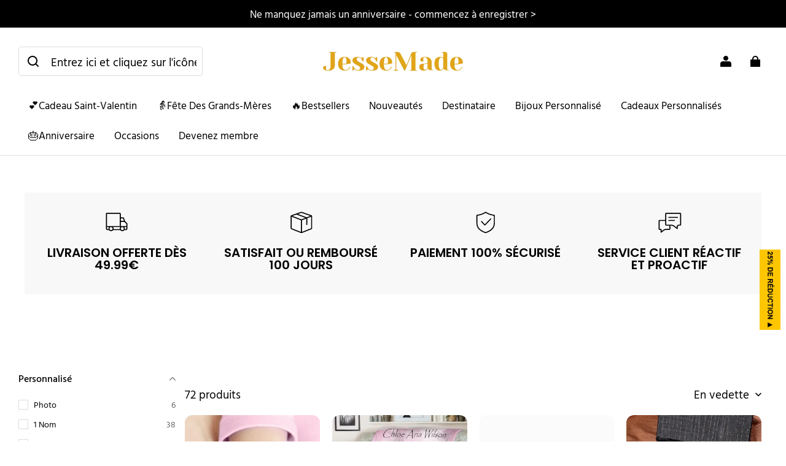

--- FILE ---
content_type: text/html; charset=utf-8
request_url: https://www.jessemade.fr/collections/bapteme
body_size: 136270
content:
<!DOCTYPE html>
<html lang="fr">
  <head>
    <meta charset="UTF-8" />
    <meta http-equiv="X-UA-Compatible" content="IE=edge" />
    <meta
      name="viewport"
      content="width=device-width, initial-scale=1.0, minimum-scale=1.0, maximum-scale=1.0, user-scalable=no"
    />
    <link rel="canonical" href="https://www.jessemade.fr/collections/bapteme" />
    <meta http-equiv="x-dns-prefetch-control" content="on" />
    <link rel="dns-prefetch" href="https://fonts.gstatic.com" />
    <link rel="preconnect" href="https://fonts.gstatic.com" />

      <link rel="icon" type="image/png" href="https://img-va.myshopline.com/image/store/1718076782369/2025-JM-(1).png?w&#x3D;32&amp;h&#x3D;32" />

    <title>
  Cadeaux de Baptême Personnalisés | Jessemade &ndash; Jessemade FR
</title>

      <meta name="description" content="Découvrez nos cadeaux de baptême personnalisés. Des souvenirs uniques pour célébrer ce moment spécial. Livraison rapide et qualité supérieure." />


    
<meta property="og:site_name" content="Jessemade FR" />
<meta property="og:url" content="https://www.jessemade.fr/collections/bapteme" />
<meta property="og:title" content="Cadeaux de Baptême Personnalisés | Jessemade" />
<meta property="og:type" content="website" />
<meta property="og:description" content="Découvrez nos cadeaux de baptême personnalisés. Des souvenirs uniques pour célébrer ce moment spécial. Livraison rapide et qualité supérieure." />  <meta property="og:image" content="https://img-va.myshopline.com/image/store/1718076782369/01-2E8A6153-0.png?w&#x3D;1600&amp;h&#x3D;1600" />
  <meta property="og:image:secure_url" content="https://img-va.myshopline.com/image/store/1718076782369/01-2E8A6153-0.png?w&#x3D;1600&amp;h&#x3D;1600" />
  <meta property="og:image:width" content="1600" />
  <meta property="og:image:height" content="1600" />
<meta name="twitter:card" content="summary_large_image" />
<meta name="twitter:title" content="Cadeaux de Baptême Personnalisés | Jessemade" />
<meta name="twitter:description" content="Découvrez nos cadeaux de baptême personnalisés. Des souvenirs uniques pour célébrer ce moment spécial. Livraison rapide et qualité supérieure." />

    <style>
@font-face {
  font-family: 'Bodoni Moda';
  font-weight: 400;
  font-style: normal;
  font-display: swap;
  src: url('/cdn/shop/fonts/Bodoni Moda:regular_v25.woff') format('woff'),
        url('/cdn/shop/fonts/Bodoni Moda:regular_v25.woff2') format('woff2');
}

@font-face {
  font-family: 'Bodoni Moda';
  font-weight: 500;
  font-style: normal;
  font-display: swap;
  src: url('/cdn/shop/fonts/Bodoni Moda:500_v25.woff') format('woff'),
        url('/cdn/shop/fonts/Bodoni Moda:500_v25.woff2') format('woff2');
}

@font-face {
  font-family: 'Bodoni Moda';
  font-weight: 600;
  font-style: normal;
  font-display: swap;
  src: url('/cdn/shop/fonts/Bodoni Moda:600_v25.woff') format('woff'),
        url('/cdn/shop/fonts/Bodoni Moda:600_v25.woff2') format('woff2');
}

@font-face {
  font-family: 'Bodoni Moda';
  font-weight: 700;
  font-style: normal;
  font-display: swap;
  src: url('/cdn/shop/fonts/Bodoni Moda:700_v25.woff') format('woff'),
        url('/cdn/shop/fonts/Bodoni Moda:700_v25.woff2') format('woff2');
}

@font-face {
  font-family: 'Bodoni Moda';
  font-weight: 400;
  font-style: normal;
  font-display: swap;
  src: url('/cdn/shop/fonts/Bodoni Moda:regular_v25.woff') format('woff'),
        url('/cdn/shop/fonts/Bodoni Moda:regular_v25.woff2') format('woff2');
}

@font-face {
  font-family: 'Hind Vadodara';
  font-weight: 400;
  font-style: normal;
  font-display: swap;
  src: url('/cdn/shop/fonts/Hind Vadodara:regular_v13.woff') format('woff'),
        url('/cdn/shop/fonts/Hind Vadodara:regular_v13.woff2') format('woff2');
}

@font-face {
  font-family: 'Hind Vadodara';
  font-weight: 500;
  font-style: normal;
  font-display: swap;
  src: url('/cdn/shop/fonts/Hind Vadodara:500_v13.woff') format('woff'),
        url('/cdn/shop/fonts/Hind Vadodara:500_v13.woff2') format('woff2');
}

@font-face {
  font-family: 'Hind Vadodara';
  font-weight: 600;
  font-style: normal;
  font-display: swap;
  src: url('/cdn/shop/fonts/Hind Vadodara:600_v13.woff') format('woff'),
        url('/cdn/shop/fonts/Hind Vadodara:600_v13.woff2') format('woff2');
}

@font-face {
  font-family: 'Hind Vadodara';
  font-weight: 700;
  font-style: normal;
  font-display: swap;
  src: url('/cdn/shop/fonts/Hind Vadodara:700_v13.woff') format('woff'),
        url('/cdn/shop/fonts/Hind Vadodara:700_v13.woff2') format('woff2');
}

@font-face {
  font-family: 'Hind Vadodara';
  font-weight: 400;
  font-style: normal;
  font-display: swap;
  src: url('/cdn/shop/fonts/Hind Vadodara:regular_v13.woff') format('woff'),
        url('/cdn/shop/fonts/Hind Vadodara:regular_v13.woff2') format('woff2');
}

:root {
    --title-font: "Bodoni Moda", "sans-serif";
    --title-font-weight: 400;
    --title-font-style: normal;
    --title-letter-spacing: 0em;
    --title-font-size: 36px;
    --title-line-height: 1.1;
    --title-text-transform: unset;
    --body-font: "Hind Vadodara", "sans-serif";
    
    --body-font-weight: 400;
    
    --body-bold-font-weight: 700;
    --body-font-style: normal;
    --body-letter-spacing: 0em;
    --body-font-size: 17px;
    --body-line-height: 1.5;

    --color-page-background: 255, 255, 255;
    --color-text: 0, 0, 0;
    --color-light-text: 104, 104, 104;
    --color-sale: 44, 44, 44;
    --color-discount: 186, 68, 68;
    --color-entry-line: 221, 221, 221;
    --color-button-background: 0, 86, 112;
    --color-button-text: 255, 255, 255;
    --color-button-secondary-background: 0, 86, 112;
    --color-button-secondary-text: 255, 255, 255;
    --color-button-secondary-border: 255, 255, 255;
    --color-discount-tag-background: 186, 68, 68;
    --color-discount-tag-text: 255, 255, 255;
    --color-cart-dot: 186, 68, 68;
    --color-cart-dot-text: 255, 255, 255;
    --color-image-background: 244, 247, 251;
    --color-image-loading-background: 244, 247, 251;
    --color-mask: 0, 0, 0;
    --color-scheme-1-bg: 255, 255, 255;
    --color-scheme-1-text: 255, 117, 81;
    --color-scheme-2-bg: 232, 244, 245;
    --color-scheme-2-text: 0, 0, 0;
    --color-scheme-3-bg: 252, 244, 241;
    --color-scheme-3-text: 255, 117, 81;

    --color-header-background: 255, 255, 255;
    --color-header-text: 0, 0, 0;
    --color-header-pc-searchbar-border: 221, 221, 221;
    --color-header-pc-searchbar-text: 0, 0, 0;
    --color-header-pc-searchbar-bg: 255, 255, 255;
    --color-announcement-bar-background: 0, 0, 0;
    --color-announcement-bar-text: 255, 255, 255;
    --color-footer-text: 255, 255, 255;
    --color-footer-border: 232, 232, 225;
    --color-footer-background: 0, 86, 112;

    --page-width: 1300px;
    --section-vertical-gap: 0px;
    --grid-horizontal-space: 20px;
    --grid-vertical-space: 20px;
    --grid-mobile-horizontal-space: 10px;
    --grid-mobile-vertical-space: 10px;

    --btn-border-thickness: 0px;
    --btn-border-opacity: 100%;
    --btn-border-radius: 4px;
    --btn-border-radius-outset: 4px;
    --btn-shadow-opacity: 0%;
    --btn-shadow-offset-x: 0px;
    --btn-shadow-offset-y: 0px;
    --btn-shadow-blur: 0px;

    --sku-selector-border-thickness: 1px;
    --sku-selector-border-opacity: 20%;
    --sku-selector-border-radius: 0px;
    --sku-selector-border-radius-outset: 0px;

    --input-border-thickness: 1px;
    --input-border-opacity: 20%;
    --input-border-radius: 4px;
    --input-border-radius-outset: 5px;
    --input-shadow-opacity: 0%;
    --input-shadow-offset-x: 0px;
    --input-shadow-offset-y: 0px;
    --input-shadow-blur: 0px;

    --card-border-thickness: 0px;
    --card-border-opacity: 10%;
    --card-border-radius: 12px;
    --card-border-radius-outset: 12px;
    --card-shadow-opacity: 0%;
    --card-shadow-offset-x: 0px;
    --card-shadow-offset-y: 0px;
    --card-shadow-blur: 0px;

    --product-card-border-thickness: 0px;
    --product-card-border-opacity: 10%;
    --product-card-border-radius: 12px;
    --product-card-border-radius-outset: 12px;
    --product-card-shadow-opacity: 0%;
    --product-card-shadow-offset-x: 0px;
    --product-card-shadow-offset-y: 0px;
    --product-card-shadow-blur: 0px;
    --product-card-content-align: left;

    --collection-card-border-thickness: 0px;
    --collection-card-border-opacity: 10%;
    --collection-card-border-radius: 12px;
    --collection-card-border-radius-outset: 12px;
    --collection-card-shadow-opacity: 0%;
    --collection-card-shadow-offset-x: 0px;
    --collection-card-shadow-offset-y: 0px;
    --collection-card-shadow-blur: 0px;

    --blog-card-border-thickness: 0px;
    --blog-card-border-opacity: 10%;
    --blog-card-border-radius: 12px;
    --blog-card-border-radius-outset: 12px;
    --blog-card-shadow-opacity: 0%;
    --blog-card-shadow-offset-x: 0px;
    --blog-card-shadow-offset-y: 0px;
    --blog-card-shadow-blur: 0px;

    --content-border-thickness: 0px;
    --content-border-opacity: 0%;
    --content-border-radius: 12px;
    --content-border-radius-outset: 12px;
    --content-shadow-opacity: 0%;
    --content-shadow-offset-x: 0px;
    --content-shadow-offset-y: 0px;
    --content-shadow-blur: 0px;

    --media-border-thickness: 0px;
    --media-border-opacity: 0%;
    --media-border-radius: 0px;
    --media-border-radius-outset: 0px;
    --media-shadow-opacity: 0%;
    --media-shadow-offset-x: 0px;
    --media-shadow-offset-left: 0px;
    --media-shadow-offset-right: 0px;
    --media-shadow-offset-y: 0px;
    --media-shadow-offset-top: 0px;
    --media-shadow-offset-bottom: 0px;
    --media-shadow-blur: 0px;

    --menu-modal-border-thickness: 1px;
    --menu-modal-border-opacity: 10%;
    --menu-modal-border-radius: 0px;
    --menu-modal-border-radius-outset: 0px;
    --menu-modal-shadow-opacity: 0%;
    --menu-modal-shadow-offset-x: 0px;
    --menu-modal-shadow-offset-y: 4px;
    --menu-modal-shadow-blur: 5px;

    --drawer-border-thickness: 1px;
    --drawer-border-opacity: 10%;
    --drawer-shadow-opacity: 0%;
    --drawer-shadow-offset-x: 0px;
    --drawer-shadow-offset-y: 4px;
    --drawer-shadow-blur: 5px;

    --product-discount-radius: 4px;

    --swatch-background-default-image: url(https://img-preview.myshopline.com/image/shopline/39d35a29ec894f6fabe8262a2a78a301.png);
    --swatch-size: 18px;
}
</style>

    <link href="/cdn/shop/prev/ad1c9cd3e7b07e2c364c985f73188054/1721217174530/assets/base.css" rel="stylesheet" type="text/css" media="all">

    <script src="/cdn/shop/prev/ad1c9cd3e7b07e2c364c985f73188054/1721217174530/assets/global.js" defer="defer"></script>

      <link href="/cdn/shop/prod/2018404046/1718076782369/6667c485f7b00607c9b45478/1761020036560/assets/loratech-optimize.css" rel="stylesheet" type="text/css" media="all">
      <script src="/cdn/shop/prod/2018404046/1718076782369/6667c485f7b00607c9b45478/1721297973608/assets/jquery.js" defer></script>

    
  <meta name="google-site-verification" content />
  <meta name="msvalidate.01" content />
<meta name="msvalidate.01" content />
  <meta name="facebook-domain-verification" content />
  <meta name="p:domain_verify" content />
  
<script >function __SL_CUSTOM_CODE_GETROW__(){var r=new Error;if(!r.stack)try{throw r}catch(r){if(!r.stack)return 0}var t=r.stack.toString().split(/\r\n|\n/),e=/:(\d+):(?:\d+)[^\d]*$/;do{var n=t.shift()}while(!e.exec(n)&&t.length);var a=e.exec(t.shift());return a?parseInt(a[1]):0}</script>
<script >!function(){function t(){this.data={}}t.prototype.set=function(t,n,i){this[n]||(this[n]={start:"",end:"",scripts:[]}),this[n][i]=t,this[n].start&&this[n].end&&(this.data[n]||(this.data[n]=[]),this.data[n].push(this[n]),delete this[n])},t.prototype.setScript=function(t,n){const i=this.data[t].find((function(t,n){return 0===n&&!t.scripts.length||!t.scripts.length}));i&&(i.scripts=i.scripts.concat(n))},t.prototype.getAppKeyByScriptUrl=function(t){var n=this;return new Promise((function(i){setTimeout((function(){const s=Object.keys(n.data).find((function(i){return n.data[i].find((function(n){return n.scripts.find((function(n){if(n&&n.src)return t===n.src}))}))}));i(s)}),4)}))},t.prototype.getAppKey=function(t){var n=this;return Object.keys(n.data).find((function(i){if(n.data[i].find((function(n){return n.start<t&&n.end>t})))return!0}))},window.__APP_CODE__||(window.__APP_CODE__=new t)}();</script>
<script>window.__ENV__ = {"APP_ENV":"product","SENTRY_DSN":"https:\u002F\u002Fb1ba39d4e0bf4bf6a6ef0a2add016a44@sentry-new.myshopline.com\u002F265","STORE_THEME_SENTRY_DSN":"https:\u002F\u002Fab5c03d7011e42d7b3914c7bd779547b@sentry-new.myshopline.com\u002F273","SENTRY_TRACES_SAMPLE_RATE":-1,"ENABLE_IFRAME_ID":true,"SENTRY_GRAY":false,"SDK_UMDJS":"https:\u002F\u002Fcdn.myshopline.com\u002Ft\u002Flayout\u002Fdev\u002F3300003680\u002F1608276731999\u002F610a693c63e57e2aca6c2554\u002F1628072347914\u002Fassets\u002Findex.umd.min.js","USE_STORE_INFO_REGION_CACHE":true,"USE_REDIRECT_PATH_CACHE":true,"USE_APP_CODE_BLOCK_CACHE":true,"USE_HTTP_REPORT_EVENT_IDS":[60006253],"USE_HTTP_REPORT_EVENT_NAMES":["view"],"ROBOTS_CACHER":{"ua_list":[],"useless_query":["fbclid","gclid","utm_campaign","utm_adset","utm_ad","utm_medium","utm_source","utm_content","utm_term","campaign_id","adset_id","ad_id","variant"],"expires":600,"store_domain_list":["ALL"],"is_use_spider_company":false,"is_use_spider_ua":false},"PAGE_CACHER":{"enable":false,"themes":["ALL","Expect","Impress","Expect_TEST"],"templates":[{"name":"templates\u002Findex","expires":10}]},"useOldSSRPlugin":{},"PAYPAL_CONFIG":{"disableFunding":"card,bancontact,blik,eps,giropay,ideal,mercadopago,mybank,p24,sepa,sofort,venmo"},"LOGGING_THRESHOLD_BY_RENDER":500,"POLLING_TIME-OUT_RETRY_FREQUENCY":8,"POLLING_TIME-OUT_RETRY_DELAY":3000,"DF_SDK_ENABLE":{"isAll":true,"appCode":"m3tdgo","themeNames":["Expect","global","Along","Impress","Soo","Solid"]},"PAYPAL_CONFIG_V2":[{"key":"disable-funding","value":"card,bancontact,blik,eps,giropay,ideal,mercadopago,mybank,p24,sepa,sofort,venmo","isCoverAll":true,"scope":"continue","whitelist":[],"blacklist":[]},{"key":"enable-funding","value":"paylater","isCoverAll":true,"scope":"all","whitelist":[],"blacklist":[]}],"COMPLETE_ORDER_JUMP_TIMEOUT":10,"ADDRESS_AUTOCOMPLETE_CONFIG":{"prediction_debounce_ms":400,"south_east_countries":{"mode":"disable","whitelist_store_ids":["1652240404138","1679974845705","1676274381211","1677468419723","1682156092973","1663745358748","1673329501708","1676868586152","1648608707106","1679279486633","1681696235688","1664792332609","1677837417427","1672322277922","1644637282055","1644637282057"],"blacklist_store_ids":[]}},"TRADE__FEATURE_FLAGS_CONFIG":{"server_endpoint":"https:\u002F\u002Fabtest.myshopline.com\u002Fexperiment","app_key":"shopline-trade"},"USE_REPORT_URL_STORE_IDS":["all"],"USE_EVENT_TRACE_CONFIG_CACHE":true,"IS_CHANGE_MERCHANT_TO_SITE":true,"PRODUCT_OBJECTS_GRAY_RULE":{"enable":true,"handleList":["adasgtest","bix3mk02","wenxuetingfz","amy.wen11","wenxuetingsgauto","shoplinewebtest","graytest","taican","haidu","bryant33","nana13","sjf03-sin","apitest001","adaus","bix3mk03","wenxuetingus","amy.wen12","wenxuetingauto","wenxuetingusauto","chun77","nana11","test03","apitest002","amywen12","lives-will","winsonwen","yongzyongz","slbryant","garytest","yongzyongz","lives-will","winsonwen","test111111","test04-sin","sjf03-us","shawboutique","extent-demo","beetlesgelpolish","soufeel","test-tys","r39x33kmubdcsvja9i","mademine-test-tys","1chqxtmchih8ul","jason-us","jason-sg","tina2","halaras","myhawaiianshirts","mycustombobblehead"],"ratio":50},"WEBSITE_MIFRATION":true,"TRADE_PAY":{"JUMP_TIMEOUT":2000,"AUTO_INIT":{"TIMEOUT":5000,"CHANNELS":[{"payMethodCode":"GooglePay"},{"payMethodCode":"ApplePay"}]}},"CHECKOUT_COUNTRY_LIBRARY_JSON_URL":"https:\u002F\u002Fcdn.myshopline.com\u002Ft\u002Fcf\u002F1cad82e8f88f0f743c2b82d308fb84f9\u002F4yblskxgvzarr1ub\u002Fcheckout-countries","CHECKOUT_COUNTRY_LIBRARY_JS_URL":"\u002Fcf-edge-static\u002F1cad82e8f88f0f743c2b82d308fb84f9\u002Fcheckout-countries","ANALYTICS_UNIFY_CONFIG":{"disableGetCollectionsStores":["1732075791988","1640660241441","1698792289635"],"hdsdkHttpConfig":{"stores":["*"],"acts":["webeventtracker","webslcodetrack"],"uas":["musical_ly"],"sendMethod":"ajax"},"pageDurationAsyncLoopInterval":0,"hdsdkFilterEvents":{"enable":true,"events":{"webslcodetrack":[{"event_name":"ViewProductItem"},{"event_name":"PageView_300"},{"event_name":"PageView_1000"},{"event_name":"PageView_2000"},{"event_name":"PageView_3000"},{"event_name":"View","page":102,"module":109,"component":101,"action_type":101},{"event_name":"View","page":103,"module":109,"component":101,"action_type":101},{"event_name":"View","page":132,"module":-999,"component":-999,"action_type":101},{"event_name":"ViewSuccess","page":132,"module":-999,"component":-999,"action_type":108}]}}},"WEB_PIXELS":{"wpt":{"templateBaseUrl":"https:\u002F\u002Fcdn.myshopline.com\u002Ft\u002Fwpm","sdkBaseUrl":"https:\u002F\u002Ffront.myshopline.com\u002Fcdn\u002Fv1\u002Fbase\u002Fdatacenter","sdkVersion":"wpt-0.5.1"},"wpm":{"sdkBaseUrl":"https:\u002F\u002Ffront.myshopline.com\u002Fcdn\u002Fv1\u002Fbase\u002Fdatacenter","sdkVersion":"wpm-0.7.2"}},"CHAIN_BASE_CONFIG":{"event":{"playback":{"playbackMaxLimit":0,"trackThreshold":50}}},"CHAIN_BASE_SERVICE_WORKER_URL":"\u002Fcf-edge-static\u002F4901d6778f66716fa583d51614a75d3d\u002Fchain-base-service-worker.js","streamTheme":[],"TRADE__METRIC_REPORT_CONFIG":{"rate":10000,"version":"v1"},"SENTRY_ERROR_FILTER_MESSAGES":["not match the postCode list","The current browser does not support Google Pay","Cannot use applePay","The current browser does not support this payment method","SDK实例化 & 初始化 失败 [reason: DEVICE_NOT_SUPPORT]","SDK实例化 & 初始化 失败 [reason: no support browser]","evaluating 'document.getElementById('stage-footer')","evaluating 'document.getElementById('live-chat-ai-wrapper')"]}</script><script>window.__LE__ = true;if(!window.Shopline){ window.Shopline = {} };Shopline.designMode=false;Shopline.uri={"alias":"Products","isExact":true,"params":{"uniqueKey":"bapteme"},"query":{},"url":"\u002Fcollections\u002Fbapteme","path":"\u002Fcollections\u002F:uniqueKey","template":"templates\u002Fcollection.json","bindingTemplate":"templates\u002Fcollection.json","root_url":"\u002F","customPageId":"0"};Shopline.handle="jessemadefr";Shopline.merchantId="2018404046";Shopline.storeId="1718076782369";Shopline.currency="EUR";Shopline.themeId="6667c485f7b00607c9b45478";Shopline.themeName="Modern";Shopline.storeThemeName="Modern1";Shopline.themeVersion="1.3.8";Shopline.themeTypeVersion=2.1;Shopline.updateMode=1;Shopline.locale="fr";Shopline.customerCountry="US";Shopline.routes={"root":"\u002F"};Shopline.theme={"settings":{"desktop_logo_width":250,"mobile_logo_width":150,"color_page_background":"#ffffff","color_text":"#000000","color_light_text":"#686868","color_entry_line":"#DDDDDD","color_card_background":"","color_card_text":"","color_button_background":"#005670","color_button_text":"#FFF","color_button_secondary_background":"#005670","color_button_secondary_text":"#ffffff","color_button_secondary_border":"#ffffff","color_sale":"#2c2c2c","color_discount":"#ba4444","color_discount_tag_background":"#ba4444","color_discount_tag_text":"#FFFFFF","color_cart_dot":"#ba4444","color_cart_dot_text":"#ffffff","color_image_background":"#F4F7FB","color_image_loading_background":"#F4F7FB","color_mask":"#000","color_header_background":"#FFFFFF","color_header_text":"#000000","color_header_pc_search_bar_border":"#DDDDDD","color_header_pc_search_bar_text":"#000000","color_header_pc_search_bar_bg":"#FFFFFF","color_announcement_bar_background":"#000000","color_announcement_bar_text":"#FFF","color_footer_background":"#005670","color_footer_border":"#e8e8e1","color_footer_text":"#ffffff","color_scheme_1_bg":"#ffffff","color_scheme_1_text":"#ff7551","color_scheme_2_bg":"#e8f4f5","color_scheme_2_text":"#000","color_scheme_3_bg":"#fcf4f1","color_scheme_3_text":"#ff7551","title_font_family":"Bodoni Moda","title_letter_spacing":0,"title_font_size":36,"title_line_height":"1.1","title_uppercase":false,"body_font_family":"Hind Vadodara","body_letter_spacing":0,"body_font_size":17,"body_line_height":"1.5","page_width":1300,"section_vertical_gap":0,"grid_horizontal_space":20,"grid_vertical_space":20,"btn_border_thickness":0,"btn_border_opacity":100,"btn_border_radius":4,"btn_shadow_opacity":0,"btn_shadow_offset_x":0,"btn_shadow_offset_y":0,"btn_shadow_blur":0,"sku_selector_border_thickness":1,"sku_selector_border_opacity":20,"sku_selector_border_radius":0,"sku_selector_shadow_opacity":0,"sku_selector_shadow_offset_x":0,"sku_selector_shadow_offset_y":0,"sku_selector_shadow_blur":0,"input_border_thickness":1,"input_border_opacity":20,"input_border_radius":4,"input_shadow_opacity":0,"input_shadow_offset_x":0,"input_shadow_offset_y":0,"input_shadow_blur":0,"enable_quick_view":false,"quick_view_mobile_position":"inside","product_title_show_type":"display-2-rows","product_mobile_title_show":true,"enabled_color_swatch":false,"swatch_style":"square","swatch_max_show":4,"swatch_show_style":"show_one_row","swatch_size":18,"product_discount":false,"product_discount_tag_style":"sale","product_discount_style":"number","product_discount_size":"mini","product_discount_position":"left_top","product_discount_radius":4,"product_card_style":"normal","product_card_image_padding":0,"product_card_content_align":"left","product_card_border_thickness":0,"product_card_border_opacity":10,"product_card_border_radius":12,"product_card_shadow_opacity":0,"product_card_shadow_offset_x":0,"product_card_shadow_offset_y":0,"product_card_shadow_blur":0,"collection_card_style":"normal","collection_card_image_padding":0,"collection_card_content_align":"center","collection_card_border_thickness":0,"collection_card_border_opacity":10,"collection_card_border_radius":12,"collection_card_shadow_opacity":0,"collection_card_shadow_offset_x":0,"collection_card_shadow_offset_y":0,"collection_card_shadow_blur":0,"blog_card_style":"normal","blog_card_image_padding":0,"blog_card_content_align":"center","blog_card_border_thickness":0,"blog_card_border_opacity":10,"blog_card_border_radius":12,"blog_card_shadow_opacity":0,"blog_card_shadow_offset_x":0,"blog_card_shadow_offset_y":0,"blog_card_shadow_blur":0,"card_border_thickness":0,"card_border_opacity":10,"card_border_radius":12,"card_shadow_opacity":0,"card_shadow_offset_x":0,"card_shadow_offset_y":0,"card_shadow_blur":0,"content_border_thickness":0,"content_border_opacity":0,"content_border_radius":12,"content_shadow_opacity":0,"content_shadow_offset_x":0,"content_shadow_offset_y":0,"content_shadow_blur":0,"media_border_thickness":0,"media_border_opacity":0,"media_border_radius":0,"media_shadow_opacity":0,"media_shadow_offset_x":0,"media_shadow_offset_y":0,"media_shadow_blur":0,"menu_modal_border_thickness":1,"menu_modal_border_opacity":10,"menu_modal_border_radius":0,"menu_modal_shadow_opacity":0,"menu_modal_shadow_offset_x":0,"menu_modal_shadow_offset_y":4,"menu_modal_shadow_blur":5,"drawer_border_thickness":1,"drawer_border_opacity":10,"drawer_shadow_opacity":0,"drawer_shadow_offset_x":0,"drawer_shadow_offset_y":4,"drawer_shadow_blur":5,"cart_type":"drawer","cart_empty_recommend_title":"Tu pourrais aimer","cart_empty_recommend_product_to_show":12,"cart_empty_recommend_product_image_ratio":"100","cart_empty_recommend_product_image_fill_type":"contain","co_banner_pc_img":{},"co_banner_phone_img":{},"co_banner_pc_height":"low","co_banner_phone_height":"low","co_banner_img_show":"center","co_full_screen":true,"co_checkout_image":{},"co_logo_size":"medium","co_logo_position":"left","co_bg_image":{},"co_background_color":"#FFFFFF","co_form_bg_color":"white","co_order_bg_image":{},"co_order_background_color":"#FAFAFA","co_type_title_font":{"lib":"system","value":"System"},"co_type_body_font":{"lib":"system","value":"System"},"co_color_btn_bg":"#276EAF","co_color_err_color":"#F04949","co_color_msg_color":"#276EAF","show_official_icon":true,"social_facebook_link":"https:\u002F\u002Fwww.facebook.com\u002Fjessemade.fr\u002F","social_twitter_link":"","social_pinterest_link":"","social_instagram_link":"https:\u002F\u002Fwww.instagram.com\u002Fjessemadejewelry.fr\u002F","social_snapchat_link":"","social_tiktok_link":"","social_youtube_link":"https:\u002F\u002Fwww.youtube.com\u002F@jessemadefr9845","social_vimeo_link":"","social_tumblr_link":"","social_linkedin_link":"","social_whatsapp_link":"","social_line_link":"","social_kakao_link":"","show_official_share_icon":false,"show_social_name":true,"share_to_facebook":true,"share_to_twitter":true,"share_to_pinterest":true,"share_to_line":true,"share_to_whatsapp":true,"share_to_tumblr":true,"show_search_goods_price":true,"show_pc_breadcrumb":false,"show_mobile_breadcrumb":false,"favicon_image":"https:\u002F\u002Fimg-va.myshopline.com\u002Fimage\u002Fstore\u002F1718076782369\u002F2025-JM-(1).png?w=32&h=32","logo":"shopline:\u002F\u002Fshop_images\u002F2025-【JM】新logo.png","product_add_to_cart":true,"cart_continue_url":"shopline:\u002F\u002Fcollections\u002F12266592199138680555613835","cart_empty_recommend_collection":"12265172286466624369953835"},"blocks":{"1762155402122a3328d6":{"type":"shopline:\u002F\u002Fapps\u002F店铺转化提升\u002Fblocks\u002Fclick-block\u002Fe4a69c52-27bd-4ec9-86c8-1d5b4d867769","disabled":true,"settings":{},"id":"17182523581226e67df8"},"17621554021224c4e6f2":{"type":"shopline:\u002F\u002Fapps\u002F店铺转化提升\u002Fblocks\u002Fcount-down-of-cart\u002Fe4a69c52-27bd-4ec9-86c8-1d5b4d867769","disabled":true,"settings":{"finalWords":"","prefix":"","suffix":""},"id":"1718252358122debbe12"},"1762155402122b47ff1f":{"type":"shopline:\u002F\u002Fapps\u002F店铺转化提升\u002Fblocks\u002Fdiscount-modal-block\u002Fe4a69c52-27bd-4ec9-86c8-1d5b4d867769","disabled":true,"settings":{"titleContent":"","msgContent":"","toCheckOutContent":"","toShoppingContent":""},"id":"1718252358122cc636ed"},"17621554021224bb2746":{"type":"shopline:\u002F\u002Fapps\u002F店铺转化提升\u002Fblocks\u002Fpayment-security\u002Fe4a69c52-27bd-4ec9-86c8-1d5b4d867769","disabled":false,"settings":{"paymentSecurityDesc":"","afterSaleGuaranteeDesc":""},"id":"1718252358123086e194"},"17621554021220740b9c":{"type":"shopline:\u002F\u002Fapps\u002F店铺转化提升\u002Fblocks\u002Fproduct-promotion-label\u002Fe4a69c52-27bd-4ec9-86c8-1d5b4d867769","disabled":false,"settings":{},"id":"1728463437843ba76a3f"},"1762155402122af8536e":{"type":"shopline:\u002F\u002Fapps\u002F店铺转化提升\u002Fblocks\u002Fship-calculate\u002Fe4a69c52-27bd-4ec9-86c8-1d5b4d867769","disabled":true,"settings":{"title":"","country":"","province":"","city":"","zipCode":"","calculateButtonTitle":""},"id":"1718252358123965f1cf"},"1762155402123f9ab311":{"type":"shopline:\u002F\u002Fapps\u002FSmartPush\u002Fblocks\u002Fapp-embed-block\u002Fba1ca5f6-ccc5-43fc-8ddb-f3b5147e1fc5","disabled":true,"settings":{},"id":"1760002664437506cc61"},"1762155402123ab1c046":{"type":"shopline:\u002F\u002Fapps\u002F商品评价\u002Fblocks\u002Fapp_embed_block\u002Fbd4a09d9-7542-4e11-931c-19fe441576aa","disabled":false,"settings":{"comment_html":""},"id":"17182523581236d51d20"},"176215540212385a60a1":{"type":"shopline:\u002F\u002Fapps\u002F商品评价\u002Fblocks\u002Fcomment-pop\u002Fbd4a09d9-7542-4e11-931c-19fe441576aa","disabled":true,"settings":{},"id":"17182523581239ba037c"},"1762155402123055fa6e":{"type":"shopline:\u002F\u002Fapps\u002F商品评价\u002Fblocks\u002Fcomment-structure\u002Fbd4a09d9-7542-4e11-931c-19fe441576aa","disabled":true,"settings":{},"id":"1718252358123ad9179f"},"17621554021237f5144f":{"type":"shopline:\u002F\u002Fapps\u002FCartSee\u002Fblocks\u002Fonsite-javascript\u002F5d87df78-5746-4440-b2ec-0336110c2dc6","disabled":false,"settings":{},"id":"17182523581236dc75a5"},"176215540212340fb8d6":{"type":"shopline:\u002F\u002Fapps\u002F订单票据定制助手\u002Fblocks\u002Fapp-embed-block\u002F83ee113e-eaa0-44a6-8fbc-2d5ea0d4eaff","disabled":true,"settings":{},"id":"176000266443824be25c"},"1762155402123887597a":{"type":"shopline:\u002F\u002Fapps\u002FEasyRank SEO All-in-one\u002Fblocks\u002Fapp_embed_block\u002F61323553-618d-4754-80da-829c681c52ab","disabled":false,"settings":{},"id":"1722580677019fce9cb0"},"17621554021239461735":{"type":"shopline:\u002F\u002Fapps\u002FEasyRank SEO All-in-one\u002Fblocks\u002Feasyrank_404_monitor\u002F61323553-618d-4754-80da-829c681c52ab","disabled":false,"settings":{},"id":"172258067701923a9cee"},"1762155402123d60ff10":{"type":"shopline:\u002F\u002Fapps\u002F高阶组件库\u002Fblocks\u002Fback-to-top\u002F01405986-ae6f-4fcc-adaa-2a21f14efc9f","disabled":false,"settings":{"color_background":"#ffffff","background_opacity":"100","icon_name":"arrow1","color_icon":"#000000","radius":"25","pc_position_right":40,"pc_position_bottom":180,"mb_position_right":20,"mb_position_bottom":72},"id":"1718252358123f5fce03"},"17621554021234d4a3ee":{"type":"shopline:\u002F\u002Fapps\u002F高阶组件库\u002Fblocks\u002Ffooter-tab\u002F01405986-ae6f-4fcc-adaa-2a21f14efc9f","disabled":true,"settings":{"show_pages":{"showType":"custom","customPages":["index","collections_all","collection","article","404","search","policy"]},"tab_1":"Accueil","icon_1":"home","img_1":"","url_1":"shopline:\u002F\u002Fhome","tab_2":"Catégorie","icon_2":"category","url_2":"shopline:\u002F\u002Fcollections-all","tab_3":"Recherche","icon_3":"search","url_3":"","tab_4":"Panier","icon_4":"cart","url_4":"shopline:\u002F\u002Fcart","tab_5":"Compte","icon_5":"user","url_5":"shopline:\u002F\u002Fuser\u002Fcenter","color_title":"#000000","title_font_family":"Poppins:600","title_m_font_size":12,"title_letter_spacing":-25,"title_line_height":1.6,"padding_height":"6","tab_radius":"0","color_icon":"#000000","color_background":"#ffffff","background_opacity":"100"},"id":"171825235812327f4ad1"},"17621554021233b66d81":{"type":"shopline:\u002F\u002Fapps\u002FGDPR-隐私弹窗\u002Fblocks\u002Fgdpr-embeded-app-block\u002F99b5bc7b-5971-4b60-8372-dc63df1cde73","disabled":false,"settings":{"color_type":"0","title_color":"#000000","description_color":"#000000","button_text_color":"#FFFFFF","button_bg_color":"#000000","button_border_color":"#FFFFFF","secondary_button_text_color":"#000000","secondary_button_bg_color":"#FFFFFF","secondary_button_border_color":"#000000","banner_color":"#FFFFFF","tip_text_color":"#7A8499","size_type":"0","title_size":16,"description_size":14,"button_size":12,"secondary_button_size":12,"radius_type":"0","modal_radius":0,"button_radius":0},"id":"17212878461582964228"}}};Shopline.settings={"desktop_logo_width":250,"mobile_logo_width":150,"color_page_background":{"alpha":1,"red":255,"green":255,"blue":255,"hue":0,"saturation":100,"lightness":100,"rgb":"255 255 255","rgba":"255 255 255 \u002F 1.0"},"color_text":{"alpha":1,"red":0,"green":0,"blue":0,"hue":0,"saturation":0,"lightness":0,"rgb":"0 0 0","rgba":"0 0 0 \u002F 1.0"},"color_light_text":{"alpha":1,"red":104,"green":104,"blue":104,"hue":0,"saturation":0,"lightness":41,"rgb":"104 104 104","rgba":"104 104 104 \u002F 1.0"},"color_entry_line":{"alpha":1,"red":221,"green":221,"blue":221,"hue":0,"saturation":0,"lightness":87,"rgb":"221 221 221","rgba":"221 221 221 \u002F 1.0"},"color_card_background":{},"color_card_text":{},"color_button_background":{"alpha":1,"red":0,"green":86,"blue":112,"hue":194,"saturation":100,"lightness":22,"rgb":"0 86 112","rgba":"0 86 112 \u002F 1.0"},"color_button_text":{"alpha":1,"red":255,"green":255,"blue":255,"hue":0,"saturation":100,"lightness":100,"rgb":"255 255 255","rgba":"255 255 255 \u002F 1.0"},"color_button_secondary_background":{"alpha":1,"red":0,"green":86,"blue":112,"hue":194,"saturation":100,"lightness":22,"rgb":"0 86 112","rgba":"0 86 112 \u002F 1.0"},"color_button_secondary_text":{"alpha":1,"red":255,"green":255,"blue":255,"hue":0,"saturation":100,"lightness":100,"rgb":"255 255 255","rgba":"255 255 255 \u002F 1.0"},"color_button_secondary_border":{"alpha":1,"red":255,"green":255,"blue":255,"hue":0,"saturation":100,"lightness":100,"rgb":"255 255 255","rgba":"255 255 255 \u002F 1.0"},"color_sale":{"alpha":1,"red":44,"green":44,"blue":44,"hue":0,"saturation":0,"lightness":17,"rgb":"44 44 44","rgba":"44 44 44 \u002F 1.0"},"color_discount":{"alpha":1,"red":186,"green":68,"blue":68,"hue":0,"saturation":46,"lightness":50,"rgb":"186 68 68","rgba":"186 68 68 \u002F 1.0"},"color_discount_tag_background":{"alpha":1,"red":186,"green":68,"blue":68,"hue":0,"saturation":46,"lightness":50,"rgb":"186 68 68","rgba":"186 68 68 \u002F 1.0"},"color_discount_tag_text":{"alpha":1,"red":255,"green":255,"blue":255,"hue":0,"saturation":100,"lightness":100,"rgb":"255 255 255","rgba":"255 255 255 \u002F 1.0"},"color_cart_dot":{"alpha":1,"red":186,"green":68,"blue":68,"hue":0,"saturation":46,"lightness":50,"rgb":"186 68 68","rgba":"186 68 68 \u002F 1.0"},"color_cart_dot_text":{"alpha":1,"red":255,"green":255,"blue":255,"hue":0,"saturation":100,"lightness":100,"rgb":"255 255 255","rgba":"255 255 255 \u002F 1.0"},"color_image_background":{"alpha":1,"red":244,"green":247,"blue":251,"hue":214,"saturation":47,"lightness":97,"rgb":"244 247 251","rgba":"244 247 251 \u002F 1.0"},"color_image_loading_background":{"alpha":1,"red":244,"green":247,"blue":251,"hue":214,"saturation":47,"lightness":97,"rgb":"244 247 251","rgba":"244 247 251 \u002F 1.0"},"color_mask":{"alpha":1,"red":0,"green":0,"blue":0,"hue":0,"saturation":0,"lightness":0,"rgb":"0 0 0","rgba":"0 0 0 \u002F 1.0"},"color_header_background":{"alpha":1,"red":255,"green":255,"blue":255,"hue":0,"saturation":100,"lightness":100,"rgb":"255 255 255","rgba":"255 255 255 \u002F 1.0"},"color_header_text":{"alpha":1,"red":0,"green":0,"blue":0,"hue":0,"saturation":0,"lightness":0,"rgb":"0 0 0","rgba":"0 0 0 \u002F 1.0"},"color_header_pc_search_bar_border":{"alpha":1,"red":221,"green":221,"blue":221,"hue":0,"saturation":0,"lightness":87,"rgb":"221 221 221","rgba":"221 221 221 \u002F 1.0"},"color_header_pc_search_bar_text":{"alpha":1,"red":0,"green":0,"blue":0,"hue":0,"saturation":0,"lightness":0,"rgb":"0 0 0","rgba":"0 0 0 \u002F 1.0"},"color_header_pc_search_bar_bg":{"alpha":1,"red":255,"green":255,"blue":255,"hue":0,"saturation":100,"lightness":100,"rgb":"255 255 255","rgba":"255 255 255 \u002F 1.0"},"color_announcement_bar_background":{"alpha":1,"red":0,"green":0,"blue":0,"hue":0,"saturation":0,"lightness":0,"rgb":"0 0 0","rgba":"0 0 0 \u002F 1.0"},"color_announcement_bar_text":{"alpha":1,"red":255,"green":255,"blue":255,"hue":0,"saturation":100,"lightness":100,"rgb":"255 255 255","rgba":"255 255 255 \u002F 1.0"},"color_footer_background":{"alpha":1,"red":0,"green":86,"blue":112,"hue":194,"saturation":100,"lightness":22,"rgb":"0 86 112","rgba":"0 86 112 \u002F 1.0"},"color_footer_border":{"alpha":1,"red":232,"green":232,"blue":225,"hue":60,"saturation":13,"lightness":90,"rgb":"232 232 225","rgba":"232 232 225 \u002F 1.0"},"color_footer_text":{"alpha":1,"red":255,"green":255,"blue":255,"hue":0,"saturation":100,"lightness":100,"rgb":"255 255 255","rgba":"255 255 255 \u002F 1.0"},"color_scheme_1_bg":{"alpha":1,"red":255,"green":255,"blue":255,"hue":0,"saturation":100,"lightness":100,"rgb":"255 255 255","rgba":"255 255 255 \u002F 1.0"},"color_scheme_1_text":{"alpha":1,"red":255,"green":117,"blue":81,"hue":12,"saturation":100,"lightness":66,"rgb":"255 117 81","rgba":"255 117 81 \u002F 1.0"},"color_scheme_2_bg":{"alpha":1,"red":232,"green":244,"blue":245,"hue":185,"saturation":39,"lightness":94,"rgb":"232 244 245","rgba":"232 244 245 \u002F 1.0"},"color_scheme_2_text":{"alpha":1,"red":0,"green":0,"blue":0,"hue":0,"saturation":0,"lightness":0,"rgb":"0 0 0","rgba":"0 0 0 \u002F 1.0"},"color_scheme_3_bg":{"alpha":1,"red":252,"green":244,"blue":241,"hue":16,"saturation":65,"lightness":97,"rgb":"252 244 241","rgba":"252 244 241 \u002F 1.0"},"color_scheme_3_text":{"alpha":1,"red":255,"green":117,"blue":81,"hue":12,"saturation":100,"lightness":66,"rgb":"255 117 81","rgba":"255 117 81 \u002F 1.0"},"title_font_family":{"fallback_families":"sans-serif","family":"Bodoni Moda","style":"normal","weight":"400","variants":"regular","system":false},"title_letter_spacing":0,"title_font_size":36,"title_line_height":"1.1","title_uppercase":false,"body_font_family":{"fallback_families":"sans-serif","family":"Hind Vadodara","style":"normal","weight":"400","variants":"regular","system":false},"body_letter_spacing":0,"body_font_size":17,"body_line_height":"1.5","page_width":1300,"section_vertical_gap":0,"grid_horizontal_space":20,"grid_vertical_space":20,"btn_border_thickness":0,"btn_border_opacity":100,"btn_border_radius":4,"btn_shadow_opacity":0,"btn_shadow_offset_x":0,"btn_shadow_offset_y":0,"btn_shadow_blur":0,"sku_selector_border_thickness":1,"sku_selector_border_opacity":20,"sku_selector_border_radius":0,"sku_selector_shadow_opacity":0,"sku_selector_shadow_offset_x":0,"sku_selector_shadow_offset_y":0,"sku_selector_shadow_blur":0,"input_border_thickness":1,"input_border_opacity":20,"input_border_radius":4,"input_shadow_opacity":0,"input_shadow_offset_x":0,"input_shadow_offset_y":0,"input_shadow_blur":0,"enable_quick_view":false,"quick_view_mobile_position":"inside","product_title_show_type":"display-2-rows","product_mobile_title_show":true,"enabled_color_swatch":false,"swatch_style":"square","swatch_max_show":4,"swatch_show_style":"show_one_row","swatch_size":18,"product_discount":false,"product_discount_tag_style":"sale","product_discount_style":"number","product_discount_size":"mini","product_discount_position":"left_top","product_discount_radius":4,"product_card_style":"normal","product_card_image_padding":0,"product_card_content_align":"left","product_card_border_thickness":0,"product_card_border_opacity":10,"product_card_border_radius":12,"product_card_shadow_opacity":0,"product_card_shadow_offset_x":0,"product_card_shadow_offset_y":0,"product_card_shadow_blur":0,"collection_card_style":"normal","collection_card_image_padding":0,"collection_card_content_align":"center","collection_card_border_thickness":0,"collection_card_border_opacity":10,"collection_card_border_radius":12,"collection_card_shadow_opacity":0,"collection_card_shadow_offset_x":0,"collection_card_shadow_offset_y":0,"collection_card_shadow_blur":0,"blog_card_style":"normal","blog_card_image_padding":0,"blog_card_content_align":"center","blog_card_border_thickness":0,"blog_card_border_opacity":10,"blog_card_border_radius":12,"blog_card_shadow_opacity":0,"blog_card_shadow_offset_x":0,"blog_card_shadow_offset_y":0,"blog_card_shadow_blur":0,"card_border_thickness":0,"card_border_opacity":10,"card_border_radius":12,"card_shadow_opacity":0,"card_shadow_offset_x":0,"card_shadow_offset_y":0,"card_shadow_blur":0,"content_border_thickness":0,"content_border_opacity":0,"content_border_radius":12,"content_shadow_opacity":0,"content_shadow_offset_x":0,"content_shadow_offset_y":0,"content_shadow_blur":0,"media_border_thickness":0,"media_border_opacity":0,"media_border_radius":0,"media_shadow_opacity":0,"media_shadow_offset_x":0,"media_shadow_offset_y":0,"media_shadow_blur":0,"menu_modal_border_thickness":1,"menu_modal_border_opacity":10,"menu_modal_border_radius":0,"menu_modal_shadow_opacity":0,"menu_modal_shadow_offset_x":0,"menu_modal_shadow_offset_y":4,"menu_modal_shadow_blur":5,"drawer_border_thickness":1,"drawer_border_opacity":10,"drawer_shadow_opacity":0,"drawer_shadow_offset_x":0,"drawer_shadow_offset_y":4,"drawer_shadow_blur":5,"cart_type":"drawer","cart_empty_recommend_title":"Tu pourrais aimer","cart_empty_recommend_product_to_show":12,"cart_empty_recommend_product_image_ratio":"100","cart_empty_recommend_product_image_fill_type":"contain","co_banner_pc_img":null,"co_banner_phone_img":null,"co_banner_pc_height":"low","co_banner_phone_height":"low","co_banner_img_show":"center","co_full_screen":true,"co_checkout_image":null,"co_logo_size":"medium","co_logo_position":"left","co_bg_image":null,"co_background_color":{"alpha":1,"red":255,"green":255,"blue":255,"hue":0,"saturation":100,"lightness":100,"rgb":"255 255 255","rgba":"255 255 255 \u002F 1.0"},"co_form_bg_color":"white","co_order_bg_image":null,"co_order_background_color":{"alpha":1,"red":250,"green":250,"blue":250,"hue":0,"saturation":0,"lightness":98,"rgb":"250 250 250","rgba":"250 250 250 \u002F 1.0"},"co_type_title_font":{"lib":"system","value":"System"},"co_type_body_font":{"lib":"system","value":"System"},"co_color_btn_bg":{"alpha":1,"red":39,"green":110,"blue":175,"hue":209,"saturation":64,"lightness":42,"rgb":"39 110 175","rgba":"39 110 175 \u002F 1.0"},"co_color_err_color":{"alpha":1,"red":240,"green":73,"blue":73,"hue":0,"saturation":85,"lightness":61,"rgb":"240 73 73","rgba":"240 73 73 \u002F 1.0"},"co_color_msg_color":{"alpha":1,"red":39,"green":110,"blue":175,"hue":209,"saturation":64,"lightness":42,"rgb":"39 110 175","rgba":"39 110 175 \u002F 1.0"},"show_official_icon":true,"social_facebook_link":"https:\u002F\u002Fwww.facebook.com\u002Fjessemade.fr\u002F","social_twitter_link":"","social_pinterest_link":"","social_instagram_link":"https:\u002F\u002Fwww.instagram.com\u002Fjessemadejewelry.fr\u002F","social_snapchat_link":"","social_tiktok_link":"","social_youtube_link":"https:\u002F\u002Fwww.youtube.com\u002F@jessemadefr9845","social_vimeo_link":"","social_tumblr_link":"","social_linkedin_link":"","social_whatsapp_link":"","social_line_link":"","social_kakao_link":"","show_official_share_icon":false,"show_social_name":true,"share_to_facebook":true,"share_to_twitter":true,"share_to_pinterest":true,"share_to_line":true,"share_to_whatsapp":true,"share_to_tumblr":true,"show_search_goods_price":true,"show_pc_breadcrumb":false,"show_mobile_breadcrumb":false,"favicon_image":"https:\u002F\u002Fimg-va.myshopline.com\u002Fimage\u002Fstore\u002F1718076782369\u002F2025-JM-(1).png?w=32&h=32","logo":{"alt":"{\"default\":\"jessemade\"}\n","id":"7225699924398053407","media_type":"image","position":undefined,"preview_image":null,"aspect_ratio":3.7762237762237763,"attached_to_variant":undefined,"height":286,"presentation":undefined,"product_id":undefined,"src":"https:\u002F\u002Fimg-va.myshopline.com\u002Fimage\u002Fstore\u002F1718076782369\u002F2025-JM-logo.png?w=1080&h=286","url":"https:\u002F\u002Fimg-va.myshopline.com\u002Fimage\u002Fstore\u002F1718076782369\u002F2025-JM-logo.png?w=1080&h=286","variants":[],"width":1080},"product_add_to_cart":true,"cart_continue_url":"\u002Fcollections\u002Fventes-chaudes-récemment","cart_empty_recommend_collection":{"banner_image":null,"current_type":undefined,"current_vendor":undefined,"default_sort_by":"recommend","description":"\u003Cp\u003EChoisissez les bijoux personnalis&eacute;s best-sellers de Jessemade.fr pour femme et homme : colliers, bracelets, bagues ou boucles d'oreilles. Trouvez une id&eacute;e cadeau original chez nous！\u003C\u002Fp\u003E","featured_image":{"alt":"Bestsellers","id":"7156047129223372273","media_type":"image","position":1,"preview_image":null,"aspect_ratio":"0.8169934640522876","attached_to_variant":null,"height":918,"presentation":undefined,"product_id":null,"src":"https:\u002F\u002Fimg-va.myshopline.com\u002Fimage\u002Fstore\u002F1718076782369\u002F2024-03-14-JM-fr-banner2-750x918.png?w=750&h=918","url":undefined,"variants":[],"width":750},"handle":"bestsellers","id":"12265172286466624369953835","image":{"alt":"Bestsellers","id":"7156047129223372273","media_type":"image","position":1,"preview_image":null,"aspect_ratio":"0.8169934640522876","attached_to_variant":null,"height":918,"presentation":undefined,"product_id":null,"src":"https:\u002F\u002Fimg-va.myshopline.com\u002Fimage\u002Fstore\u002F1718076782369\u002F2024-03-14-JM-fr-banner2-750x918.png?w=750&h=918","url":undefined,"variants":[],"width":750},"next_product":undefined,"previous_product":undefined,"published_at":"2024-06-19T16:20:07.589+08:00","sort_by":undefined,"sort_options":[{"name":"En vedette","value":"recommend"},{"name":"Ventes totales, de haut en bas","value":"best-selling"},{"name":"Les plus récents","value":"shelved-descending"},{"name":"Prix croissant","value":"price-ascending"},{"name":"Prix décroissant","value":"price-descending"}],"tags":undefined,"title":"Bestsellers","url":"\u002Fcollections\u002Fbestsellers","object_type":undefined,"products":undefined}};Shopline.isLogin=false;Shopline.systemTimestamp=1769504179189;Shopline.storeLanguage="fr";Shopline.supportLanguages=["zh-hans-cn","en","fr"];Shopline.currencyConfig={"enable":false,"defaultCurrency":"","customCurrency":"","referenceCurrencies":[],"storeCurrency":{},"defaultReferenceCurrency":{},"currencyDetailList":[{"currencyCode":"USD","currencyName":"美元","currencySymbol":"$","rate":2,"currencyNumber":"840","orderWeight":150,"exchangeRate":1,"updateTime":1725439037024,"messageWithCurrency":"${{amount}} USD","messageWithoutCurrency":"${{amount}}","messageWithDefaultCurrency":"${{amount}} USD","messageWithoutDefaultCurrency":"${{amount}}"},{"currencyCode":"GBP","currencyName":"英镑","currencySymbol":"£","rate":2,"currencyNumber":"826","orderWeight":149,"exchangeRate":0.730578,"updateTime":1769500801264,"messageWithCurrency":"£{{amount}} GBP","messageWithoutCurrency":"£{{amount}}","messageWithDefaultCurrency":"£{{amount}} GBP","messageWithoutDefaultCurrency":"£{{amount}}"},{"currencyCode":"EUR","currencyName":"欧元","currencySymbol":"€","rate":2,"currencyNumber":"978","orderWeight":148,"exchangeRate":0.841921,"updateTime":1769500801983,"messageWithCurrency":"€{{amount_with_comma_separator}} ","messageWithoutCurrency":"€{{amount_with_comma_separator}}","messageWithDefaultCurrency":"€{{amount_with_comma_separator}} EUR","messageWithoutDefaultCurrency":"€{{amount_with_comma_separator}}"},{"currencyCode":"CAD","currencyName":"加拿大元","currencySymbol":"$","rate":2,"currencyNumber":"124","orderWeight":147,"exchangeRate":1.373565,"updateTime":1769500802688,"messageWithCurrency":"${{amount}} CAD","messageWithoutCurrency":"${{amount}}","messageWithDefaultCurrency":"${{amount}} CAD","messageWithoutDefaultCurrency":"${{amount}}"},{"currencyCode":"AUD","currencyName":"澳大利亚元","currencySymbol":"A$","rate":2,"currencyNumber":"36","orderWeight":146,"exchangeRate":1.44559,"updateTime":1769500803598,"messageWithCurrency":"${{amount}} AUD","messageWithoutCurrency":"${{amount}}","messageWithDefaultCurrency":"${{amount}} AUD","messageWithoutDefaultCurrency":"${{amount}}"},{"currencyCode":"INR","currencyName":"印度卢比","currencySymbol":"₹","rate":2,"currencyNumber":"356","orderWeight":145,"exchangeRate":91.799389,"updateTime":1769500804085,"messageWithCurrency":"Rs. {{amount}}","messageWithoutCurrency":"Rs. {{amount}}","messageWithDefaultCurrency":"Rs. {{amount}}","messageWithoutDefaultCurrency":"Rs. {{amount}}"},{"currencyCode":"JPY","currencyName":"日圆","currencySymbol":"¥","rate":0,"currencyNumber":"392","orderWeight":144,"exchangeRate":154.43075,"updateTime":1769500804768,"messageWithCurrency":"¥{{amount_no_decimals}} JPY","messageWithoutCurrency":"¥{{amount_no_decimals}}","messageWithDefaultCurrency":"¥{{amount_no_decimals}} JPY","messageWithoutDefaultCurrency":"¥{{amount_no_decimals}}"},{"currencyCode":"AED","currencyName":"阿联酋迪拉姆","currencySymbol":"د.إ","rate":2,"currencyNumber":"784","orderWeight":143,"exchangeRate":3.6725,"updateTime":1769500805615,"messageWithCurrency":"Dhs. {{amount}} AED","messageWithoutCurrency":"Dhs. {{amount}}","messageWithDefaultCurrency":"Dhs. {{amount}} AED","messageWithoutDefaultCurrency":"Dhs. {{amount}}"},{"currencyCode":"AFN","currencyName":"阿富汗尼","currencySymbol":"Af","rate":2,"currencyNumber":"971","orderWeight":142,"exchangeRate":66,"updateTime":1769500806355,"messageWithCurrency":"{{amount}}؋ AFN","messageWithoutCurrency":"{{amount}}؋","messageWithDefaultCurrency":"{{amount}}؋ AFN","messageWithoutDefaultCurrency":"{{amount}}؋"},{"currencyCode":"ALL","currencyName":"阿尔巴尼亚列克","currencySymbol":"L","rate":2,"currencyNumber":"8","orderWeight":141,"exchangeRate":81.362063,"updateTime":1769500807034,"messageWithCurrency":"Lek {{amount}} ALL","messageWithoutCurrency":"Lek {{amount}}","messageWithDefaultCurrency":"Lek {{amount}} ALL","messageWithoutDefaultCurrency":"Lek {{amount}}"},{"currencyCode":"AMD","currencyName":"亚美尼亚德拉姆","currencySymbol":"Դ","rate":2,"currencyNumber":"51","orderWeight":140,"exchangeRate":377.819051,"updateTime":1769500807930,"messageWithCurrency":"{{amount}} AMD","messageWithoutCurrency":"{{amount}} AMD","messageWithDefaultCurrency":"{{amount}} AMD","messageWithoutDefaultCurrency":"{{amount}} AMD"},{"currencyCode":"ANG","currencyName":"荷属安的列斯盾","currencySymbol":"ƒ","rate":2,"currencyNumber":"532","orderWeight":139,"exchangeRate":1.79,"updateTime":1769500808607,"messageWithCurrency":"{{amount}} NAƒ;","messageWithoutCurrency":"ƒ;{{amount}}","messageWithDefaultCurrency":"{{amount}} NAƒ;","messageWithoutDefaultCurrency":"ƒ;{{amount}}"},{"currencyCode":"AOA","currencyName":"安哥拉宽扎","currencySymbol":"Kz","rate":2,"currencyNumber":"973","orderWeight":138,"exchangeRate":912.0475,"updateTime":1769500809284,"messageWithCurrency":"Kz{{amount}} AOA","messageWithoutCurrency":"Kz{{amount}}","messageWithDefaultCurrency":"Kz{{amount}} AOA","messageWithoutDefaultCurrency":"Kz{{amount}}"},{"currencyCode":"ARS","currencyName":"阿根廷比索","currencySymbol":"$","rate":2,"currencyNumber":"32","orderWeight":137,"exchangeRate":1437.75,"updateTime":1769500809771,"messageWithCurrency":"${{amount_with_comma_separator}} ARS","messageWithoutCurrency":"${{amount_with_comma_separator}}","messageWithDefaultCurrency":"${{amount_with_comma_separator}} ARS","messageWithoutDefaultCurrency":"${{amount_with_comma_separator}}"},{"currencyCode":"AWG","currencyName":"阿鲁巴弗罗林","currencySymbol":"ƒ","rate":2,"currencyNumber":"533","orderWeight":136,"exchangeRate":1.8,"updateTime":1769500810240,"messageWithCurrency":"Afl{{amount}} AWG","messageWithoutCurrency":"Afl{{amount}}","messageWithDefaultCurrency":"Afl{{amount}} AWG","messageWithoutDefaultCurrency":"Afl{{amount}}"},{"currencyCode":"AZN","currencyName":"阿塞拜疆马纳特","currencySymbol":"ман","rate":2,"currencyNumber":"944","orderWeight":135,"exchangeRate":1.7,"updateTime":1769500810708,"messageWithCurrency":"m.{{amount}} AZN","messageWithoutCurrency":"m.{{amount}}","messageWithDefaultCurrency":"m.{{amount}} AZN","messageWithoutDefaultCurrency":"m.{{amount}}"},{"currencyCode":"BAM","currencyName":"波斯尼亚和黑塞哥维那可兑换马克[注1]","currencySymbol":"КМ","rate":2,"currencyNumber":"977","orderWeight":134,"exchangeRate":1.646476,"updateTime":1769500811381,"messageWithCurrency":"KM {{amount_with_comma_separator}} BAM","messageWithoutCurrency":"KM {{amount_with_comma_separator}}","messageWithDefaultCurrency":"KM {{amount_with_comma_separator}} BAM","messageWithoutDefaultCurrency":"KM {{amount_with_comma_separator}}"},{"currencyCode":"BBD","currencyName":"巴巴多斯元","currencySymbol":"BBD","rate":2,"currencyNumber":"52","orderWeight":133,"exchangeRate":2,"updateTime":1769500811884,"messageWithCurrency":"${{amount}} Bds","messageWithoutCurrency":"${{amount}}","messageWithDefaultCurrency":"${{amount}} Bds","messageWithoutDefaultCurrency":"${{amount}}"},{"currencyCode":"BDT","currencyName":"孟加拉塔卡","currencySymbol":"৳","rate":2,"currencyNumber":"50","orderWeight":132,"exchangeRate":122.126157,"updateTime":1769500812348,"messageWithCurrency":"Tk {{amount}} BDT","messageWithoutCurrency":"Tk {{amount}}","messageWithDefaultCurrency":"Tk {{amount}} BDT","messageWithoutDefaultCurrency":"Tk {{amount}}"},{"currencyCode":"BGN","currencyName":"保加利亚列弗","currencySymbol":"лв","rate":2,"currencyNumber":"975","orderWeight":131,"exchangeRate":1.646651,"updateTime":1769500812972,"messageWithCurrency":"{{amount}} лв BGN","messageWithoutCurrency":"{{amount}} лв","messageWithDefaultCurrency":"{{amount}} лв BGN","messageWithoutDefaultCurrency":"{{amount}} лв"},{"currencyCode":"BIF","currencyName":"布隆迪法郎","currencySymbol":"₣","rate":0,"currencyNumber":"108","orderWeight":130,"exchangeRate":2941.255567,"updateTime":1769500813448,"messageWithCurrency":"FBu. {{amount_no_decimals}} BIF","messageWithoutCurrency":"FBu. {{amount_no_decimals}}","messageWithDefaultCurrency":"FBu. {{amount_no_decimals}} BIF","messageWithoutDefaultCurrency":"FBu. {{amount_no_decimals}}"},{"currencyCode":"BMD","currencyName":"百慕大元","currencySymbol":"BD$","rate":2,"currencyNumber":"60","orderWeight":129,"exchangeRate":1,"updateTime":1769500813909,"messageWithCurrency":"BD${{amount}} BMD","messageWithoutCurrency":"BD${{amount}}","messageWithDefaultCurrency":"BD${{amount}} BMD","messageWithoutDefaultCurrency":"BD${{amount}}"},{"currencyCode":"BND","currencyName":"文莱元","currencySymbol":"B$","rate":2,"currencyNumber":"96","orderWeight":128,"exchangeRate":1.266594,"updateTime":1769500814389,"messageWithCurrency":"${{amount}} BND","messageWithoutCurrency":"${{amount}}","messageWithDefaultCurrency":"${{amount}} BND","messageWithoutDefaultCurrency":"${{amount}}"},{"currencyCode":"BOB","currencyName":"玻利维亚诺","currencySymbol":"Bs.","rate":2,"currencyNumber":"68","orderWeight":127,"exchangeRate":6.911531,"updateTime":1769500814856,"messageWithCurrency":"Bs{{amount_with_comma_separator}} BOB","messageWithoutCurrency":"Bs{{amount_with_comma_separator}}","messageWithDefaultCurrency":"Bs{{amount_with_comma_separator}} BOB","messageWithoutDefaultCurrency":"Bs{{amount_with_comma_separator}}"},{"currencyCode":"BRL","currencyName":"巴西雷亚尔","currencySymbol":"R$","rate":2,"currencyNumber":"986","orderWeight":125,"exchangeRate":5.2812,"updateTime":1769500815548,"messageWithCurrency":"R$ {{amount_with_comma_separator}} BRL","messageWithoutCurrency":"R$ {{amount_with_comma_separator}}","messageWithDefaultCurrency":"R$ {{amount_with_comma_separator}} BRL","messageWithoutDefaultCurrency":"R$ {{amount_with_comma_separator}}"},{"currencyCode":"BSD","currencyName":"巴哈马元","currencySymbol":"BSD","rate":2,"currencyNumber":"44","orderWeight":124,"exchangeRate":1,"updateTime":1769500816231,"messageWithCurrency":"BS${{amount}} BSD","messageWithoutCurrency":"BS${{amount}}","messageWithDefaultCurrency":"BS${{amount}} BSD","messageWithoutDefaultCurrency":"BS${{amount}}"},{"currencyCode":"BTN","currencyName":"不丹努尔特鲁姆","currencySymbol":"Nu.","rate":2,"currencyNumber":"64","orderWeight":123,"exchangeRate":90.70184,"updateTime":1769500816905,"messageWithCurrency":"Nu {{amount}} BTN","messageWithoutCurrency":"Nu {{amount}}","messageWithDefaultCurrency":"Nu {{amount}} BTN","messageWithoutDefaultCurrency":"Nu {{amount}}"},{"currencyCode":"BWP","currencyName":"博茨瓦纳普拉","currencySymbol":"P","rate":2,"currencyNumber":"72","orderWeight":122,"exchangeRate":13.13573,"updateTime":1769500817578,"messageWithCurrency":"P{{amount}} BWP","messageWithoutCurrency":"P{{amount}}","messageWithDefaultCurrency":"P{{amount}} BWP","messageWithoutDefaultCurrency":"P{{amount}}"},{"currencyCode":"BYN","currencyName":"白俄罗斯卢布","currencySymbol":"Br","rate":2,"currencyNumber":"933","orderWeight":121,"exchangeRate":2.845994,"updateTime":1769500818253,"messageWithCurrency":"Br {{amount_with_comma_separator}} BYN","messageWithoutCurrency":"Br {{amount}}","messageWithDefaultCurrency":"Br {{amount_with_comma_separator}} BYN","messageWithoutDefaultCurrency":"Br {{amount}}"},{"currencyCode":"BZD","currencyName":"伯利兹元","currencySymbol":"Be","rate":2,"currencyNumber":"84","orderWeight":120,"exchangeRate":2.007332,"updateTime":1769500818723,"messageWithCurrency":"BZ${{amount}} BZD","messageWithoutCurrency":"BZ${{amount}}","messageWithDefaultCurrency":"BZ${{amount}} BZD","messageWithoutDefaultCurrency":"BZ${{amount}}"},{"currencyCode":"CDF","currencyName":"刚果法郎","currencySymbol":"₣","rate":2,"currencyNumber":"976","orderWeight":119,"exchangeRate":2285.542497,"updateTime":1769500819186,"messageWithCurrency":"FC{{amount}} CDF","messageWithoutCurrency":"FC{{amount}}","messageWithDefaultCurrency":"FC{{amount}} CDF","messageWithoutDefaultCurrency":"FC{{amount}}"},{"currencyCode":"CHF","currencyName":"瑞士法郎","currencySymbol":"₣","rate":2,"currencyNumber":"756","orderWeight":118,"exchangeRate":0.776814,"updateTime":1769500819658,"messageWithCurrency":"CHF {{amount}}","messageWithoutCurrency":"CHF {{amount}}","messageWithDefaultCurrency":"CHF {{amount}}","messageWithoutDefaultCurrency":"CHF {{amount}}"},{"currencyCode":"CLP","currencyName":"智利比索","currencySymbol":"CLP","rate":0,"currencyNumber":"152","orderWeight":117,"exchangeRate":864.75,"updateTime":1769500820134,"messageWithCurrency":"${{amount_no_decimals}} CLP","messageWithoutCurrency":"${{amount_no_decimals}}","messageWithDefaultCurrency":"${{amount_no_decimals}} CLP","messageWithoutDefaultCurrency":"${{amount_no_decimals}}"},{"currencyCode":"CNY","currencyName":"人民币元","currencySymbol":"¥","rate":2,"currencyNumber":"156","orderWeight":116,"exchangeRate":6.9573,"updateTime":1769500820816,"messageWithCurrency":"¥{{amount}} CNY","messageWithoutCurrency":"¥{{amount}}","messageWithDefaultCurrency":"¥{{amount}} CNY","messageWithoutDefaultCurrency":"¥{{amount}}"},{"currencyCode":"COP","currencyName":"哥伦比亚比索","currencySymbol":"$","rate":2,"currencyNumber":"170","orderWeight":115,"exchangeRate":3637.908531,"updateTime":1769500821497,"messageWithCurrency":"${{amount_with_comma_separator}} COP","messageWithoutCurrency":"${{amount_with_comma_separator}}","messageWithDefaultCurrency":"${{amount_with_comma_separator}} COP","messageWithoutDefaultCurrency":"${{amount_with_comma_separator}}"},{"currencyCode":"CRC","currencyName":"哥斯达黎加科朗","currencySymbol":"₡","rate":2,"currencyNumber":"188","orderWeight":114,"exchangeRate":493.892664,"updateTime":1769500821969,"messageWithCurrency":"₡ {{amount_with_comma_separator}} CRC","messageWithoutCurrency":"₡ {{amount_with_comma_separator}}","messageWithDefaultCurrency":"₡ {{amount_with_comma_separator}} CRC","messageWithoutDefaultCurrency":"₡ {{amount_with_comma_separator}}"},{"currencyCode":"CUP","currencyName":"古巴比索","currencySymbol":"$","rate":2,"currencyNumber":"192","orderWeight":112,"exchangeRate":25.75,"updateTime":1769500822445,"messageWithCurrency":"${{amount}} CUP","messageWithoutCurrency":"${{amount}}","messageWithDefaultCurrency":"${{amount}} CUP","messageWithoutDefaultCurrency":"${{amount}}"},{"currencyCode":"CVE","currencyName":"佛得角埃斯库多","currencySymbol":"$","rate":0,"currencyNumber":"132","orderWeight":111,"exchangeRate":92.825794,"updateTime":1769500822910,"messageWithCurrency":"{{amount_no_decimals_with_space_separator}}$ CVE","messageWithoutCurrency":"{{amount_no_decimals_with_space_separator}}$","messageWithDefaultCurrency":"{{amount_no_decimals_with_space_separator}}$ CVE","messageWithoutDefaultCurrency":"{{amount_no_decimals_with_space_separator}}$"},{"currencyCode":"CZK","currencyName":"捷克克朗","currencySymbol":"Kč","rate":2,"currencyNumber":"203","orderWeight":110,"exchangeRate":20.404999,"updateTime":1769500823595,"messageWithCurrency":"{{amount_with_comma_separator}} Kč","messageWithoutCurrency":"{{amount_with_comma_separator}} Kč","messageWithDefaultCurrency":"{{amount_with_comma_separator}} Kč","messageWithoutDefaultCurrency":"{{amount_with_comma_separator}} Kč"},{"currencyCode":"DJF","currencyName":"吉布提法郎","currencySymbol":"₣","rate":0,"currencyNumber":"262","orderWeight":109,"exchangeRate":177.734561,"updateTime":1769500824266,"messageWithCurrency":"{{amount_no_decimals_with_comma_separator}} DJF","messageWithoutCurrency":"{{amount_no_decimals_with_comma_separator}} Fdj","messageWithDefaultCurrency":"{{amount_no_decimals_with_comma_separator}} DJF","messageWithoutDefaultCurrency":"{{amount_no_decimals_with_comma_separator}} Fdj"},{"currencyCode":"DKK","currencyName":"丹麦克朗","currencySymbol":"kr","rate":2,"currencyNumber":"208","orderWeight":108,"exchangeRate":6.287888,"updateTime":1769500824740,"messageWithCurrency":"{{amount_with_comma_separator}} DKK","messageWithoutCurrency":"{{amount_with_comma_separator}} kr","messageWithDefaultCurrency":"{{amount_with_comma_separator}} DKK","messageWithoutDefaultCurrency":"{{amount_with_comma_separator}} kr"},{"currencyCode":"DOP","currencyName":"多米尼加比索","currencySymbol":"$","rate":2,"currencyNumber":"214","orderWeight":107,"exchangeRate":62.496309,"updateTime":1769500825416,"messageWithCurrency":"RD$ {{amount}}","messageWithoutCurrency":"RD$ {{amount}}","messageWithDefaultCurrency":"RD$ {{amount}}","messageWithoutDefaultCurrency":"RD$ {{amount}}"},{"currencyCode":"DZD","currencyName":"阿尔及利亚第纳尔","currencySymbol":"د.ج","rate":2,"currencyNumber":"12","orderWeight":106,"exchangeRate":129.191,"updateTime":1769500825881,"messageWithCurrency":"DA {{amount}} DZD","messageWithoutCurrency":"DA {{amount}}","messageWithDefaultCurrency":"DA {{amount}} DZD","messageWithoutDefaultCurrency":"DA {{amount}}"},{"currencyCode":"EGP","currencyName":"埃及镑","currencySymbol":"E£","rate":2,"currencyNumber":"818","orderWeight":105,"exchangeRate":47.089876,"updateTime":1769500826559,"messageWithCurrency":"E£ {{amount}} EGP","messageWithoutCurrency":"E£ {{amount}}","messageWithDefaultCurrency":"E£ {{amount}} EGP","messageWithoutDefaultCurrency":"E£ {{amount}}"},{"currencyCode":"ERN","currencyName":"厄立特里亚纳克法","currencySymbol":"Nfk","rate":2,"currencyNumber":"232","orderWeight":104,"exchangeRate":15,"updateTime":1769500827447,"messageWithCurrency":"Nkf {{amount}} ERN","messageWithoutCurrency":"Nkf {{amount}}","messageWithDefaultCurrency":"Nkf {{amount}} ERN","messageWithoutDefaultCurrency":"Nkf {{amount}}"},{"currencyCode":"ETB","currencyName":"埃塞俄比亚比尔","currencySymbol":"Br","rate":2,"currencyNumber":"230","orderWeight":103,"exchangeRate":155.15,"updateTime":1769500827916,"messageWithCurrency":"Br{{amount}} ETB","messageWithoutCurrency":"Br{{amount}}","messageWithDefaultCurrency":"Br{{amount}} ETB","messageWithoutDefaultCurrency":"Br{{amount}}"},{"currencyCode":"FJD","currencyName":"斐济元","currencySymbol":"FJ$","rate":2,"currencyNumber":"242","orderWeight":102,"exchangeRate":2.21195,"updateTime":1769500828381,"messageWithCurrency":"FJ${{amount}}","messageWithoutCurrency":"${{amount}}","messageWithDefaultCurrency":"FJ${{amount}}","messageWithoutDefaultCurrency":"${{amount}}"},{"currencyCode":"FKP","currencyName":"福克兰群岛镑","currencySymbol":"FKP","rate":2,"currencyNumber":"238","orderWeight":101,"exchangeRate":0.730578,"updateTime":1769500829375,"messageWithCurrency":"£{{amount}} FKP","messageWithoutCurrency":"£{{amount}}","messageWithDefaultCurrency":"£{{amount}} FKP","messageWithoutDefaultCurrency":"£{{amount}}"},{"currencyCode":"GEL","currencyName":"格鲁吉亚拉里","currencySymbol":"ლ","rate":2,"currencyNumber":"981","orderWeight":100,"exchangeRate":2.69,"updateTime":1769500830055,"messageWithCurrency":"{{amount}} GEL","messageWithoutCurrency":"{{amount}} GEL","messageWithDefaultCurrency":"{{amount}} GEL","messageWithoutDefaultCurrency":"{{amount}} GEL"},{"currencyCode":"GHS","currencyName":"加纳塞地","currencySymbol":"₵","rate":2,"currencyNumber":"936","orderWeight":99,"exchangeRate":10.884188,"updateTime":1769500830733,"messageWithCurrency":"GH₵{{amount}}","messageWithoutCurrency":"GH₵{{amount}}","messageWithDefaultCurrency":"GH₵{{amount}}","messageWithoutDefaultCurrency":"GH₵{{amount}}"},{"currencyCode":"GIP","currencyName":"直布罗陀镑","currencySymbol":"£","rate":2,"currencyNumber":"292","orderWeight":98,"exchangeRate":0.730578,"updateTime":1769500831412,"messageWithCurrency":"£{{amount}} GIP","messageWithoutCurrency":"£{{amount}}","messageWithDefaultCurrency":"£{{amount}} GIP","messageWithoutDefaultCurrency":"£{{amount}}"},{"currencyCode":"GMD","currencyName":"冈比亚达拉西","currencySymbol":"D","rate":2,"currencyNumber":"270","orderWeight":97,"exchangeRate":73.250001,"updateTime":1769500831885,"messageWithCurrency":"D {{amount}} GMD","messageWithoutCurrency":"D {{amount}}","messageWithDefaultCurrency":"D {{amount}} GMD","messageWithoutDefaultCurrency":"D {{amount}}"},{"currencyCode":"GNF","currencyName":"几内亚法郎","currencySymbol":"₣","rate":0,"currencyNumber":"324","orderWeight":96,"exchangeRate":8742.273498,"updateTime":1769500832571,"messageWithCurrency":"FG {{amount_no_decimals}} GNF","messageWithoutCurrency":"FG {{amount_no_decimals}}","messageWithDefaultCurrency":"FG {{amount_no_decimals}} GNF","messageWithoutDefaultCurrency":"FG {{amount_no_decimals}}"},{"currencyCode":"GTQ","currencyName":"危地马拉格查尔","currencySymbol":"Q","rate":2,"currencyNumber":"320","orderWeight":95,"exchangeRate":7.659929,"updateTime":1769500833045,"messageWithCurrency":"{{amount}} GTQ","messageWithoutCurrency":"Q{{amount}}","messageWithDefaultCurrency":"{{amount}} GTQ","messageWithoutDefaultCurrency":"Q{{amount}}"},{"currencyCode":"GYD","currencyName":"圭亚那元","currencySymbol":"$","rate":2,"currencyNumber":"328","orderWeight":94,"exchangeRate":208.819113,"updateTime":1769500833516,"messageWithCurrency":"${{amount}} GYD","messageWithoutCurrency":"G${{amount}}","messageWithDefaultCurrency":"${{amount}} GYD","messageWithoutDefaultCurrency":"G${{amount}}"},{"currencyCode":"HKD","currencyName":"港元","currencySymbol":"HK$","rate":2,"currencyNumber":"344","orderWeight":93,"exchangeRate":7.79865,"updateTime":1769500834194,"messageWithCurrency":"HK${{amount}}","messageWithoutCurrency":"${{amount}}","messageWithDefaultCurrency":"HK${{amount}}","messageWithoutDefaultCurrency":"${{amount}}"},{"currencyCode":"HNL","currencyName":"洪都拉斯伦皮拉","currencySymbol":"L","rate":2,"currencyNumber":"340","orderWeight":92,"exchangeRate":26.326069,"updateTime":1769500834878,"messageWithCurrency":"L {{amount}} HNL","messageWithoutCurrency":"L {{amount}}","messageWithDefaultCurrency":"L {{amount}} HNL","messageWithoutDefaultCurrency":"L {{amount}}"},{"currencyCode":"HRK","currencyName":"克罗地亚库纳","currencySymbol":"Kn","rate":2,"currencyNumber":"191","orderWeight":91,"exchangeRate":6.34343,"updateTime":1769500835557,"messageWithCurrency":"{{amount_with_comma_separator}} kn HRK","messageWithoutCurrency":"{{amount_with_comma_separator}} kn","messageWithDefaultCurrency":"{{amount_with_comma_separator}} kn HRK","messageWithoutDefaultCurrency":"{{amount_with_comma_separator}} kn"},{"currencyCode":"HTG","currencyName":"海地古德","currencySymbol":"G","rate":2,"currencyNumber":"332","orderWeight":90,"exchangeRate":130.800041,"updateTime":1769500836237,"messageWithCurrency":"{{amount}} HTG","messageWithoutCurrency":"G {{amount}}","messageWithDefaultCurrency":"{{amount}} HTG","messageWithoutDefaultCurrency":"G {{amount}}"},{"currencyCode":"HUF","currencyName":"匈牙利福林","currencySymbol":"Ft","rate":0,"currencyNumber":"348","orderWeight":89,"exchangeRate":321.239635,"updateTime":1769500836701,"messageWithCurrency":"{{amount_no_decimals_with_comma_separator}} Ft","messageWithoutCurrency":"{{amount_no_decimals_with_comma_separator}}","messageWithDefaultCurrency":"{{amount_no_decimals_with_comma_separator}} Ft","messageWithoutDefaultCurrency":"{{amount_no_decimals_with_comma_separator}}"},{"currencyCode":"IDR","currencyName":"印尼盾","currencySymbol":"Rp","rate":0,"currencyNumber":"360","orderWeight":88,"exchangeRate":16764.630615,"updateTime":1769500837182,"messageWithCurrency":"Rp {{amount_no_decimals_with_comma_separator}} IDR","messageWithoutCurrency":"Rp {{amount_no_decimals_with_comma_separator}}","messageWithDefaultCurrency":"Rp {{amount_no_decimals_with_comma_separator}} IDR","messageWithoutDefaultCurrency":"Rp {{amount_no_decimals_with_comma_separator}}"},{"currencyCode":"ILS","currencyName":"以色列新谢克尔[注2]","currencySymbol":"₪","rate":2,"currencyNumber":"376","orderWeight":87,"exchangeRate":3.12086,"updateTime":1769500837854,"messageWithCurrency":"{{amount}} NIS","messageWithoutCurrency":"{{amount}} NIS","messageWithDefaultCurrency":"{{amount}} NIS","messageWithoutDefaultCurrency":"{{amount}} NIS"},{"currencyCode":"IRR","currencyName":"伊朗里亚尔","currencySymbol":"﷼","rate":2,"currencyNumber":"364","orderWeight":86,"exchangeRate":42086,"updateTime":1769500838538,"messageWithCurrency":"﷼ {{amount}} IRR","messageWithoutCurrency":"﷼ {{amount}}","messageWithDefaultCurrency":"﷼ {{amount}} IRR","messageWithoutDefaultCurrency":"﷼ {{amount}}"},{"currencyCode":"ISK","currencyName":"冰岛克朗","currencySymbol":"Kr","rate":0,"currencyNumber":"352","orderWeight":85,"exchangeRate":122.35,"updateTime":1769500839229,"messageWithCurrency":"{{amount_no_decimals}} ISK","messageWithoutCurrency":"{{amount_no_decimals}} kr","messageWithDefaultCurrency":"{{amount_no_decimals}} ISK","messageWithoutDefaultCurrency":"{{amount_no_decimals}} kr"},{"currencyCode":"JMD","currencyName":"牙买加元","currencySymbol":"$","rate":2,"currencyNumber":"388","orderWeight":84,"exchangeRate":157.107876,"updateTime":1769500839909,"messageWithCurrency":"${{amount}} JMD","messageWithoutCurrency":"${{amount}}","messageWithDefaultCurrency":"${{amount}} JMD","messageWithoutDefaultCurrency":"${{amount}}"},{"currencyCode":"KES","currencyName":"肯尼亚先令","currencySymbol":"Sh","rate":2,"currencyNumber":"404","orderWeight":83,"exchangeRate":129,"updateTime":1769500840373,"messageWithCurrency":"KSh{{amount}}","messageWithoutCurrency":"KSh{{amount}}","messageWithDefaultCurrency":"KSh{{amount}}","messageWithoutDefaultCurrency":"KSh{{amount}}"},{"currencyCode":"KGS","currencyName":"吉尔吉斯斯坦索姆","currencySymbol":"С̲","rate":2,"currencyNumber":"417","orderWeight":82,"exchangeRate":87.45,"updateTime":1769500840841,"messageWithCurrency":"лв{{amount}}","messageWithoutCurrency":"лв{{amount}}","messageWithDefaultCurrency":"лв{{amount}}","messageWithoutDefaultCurrency":"лв{{amount}}"},{"currencyCode":"KHR","currencyName":"柬埔寨瑞尔","currencySymbol":"៛","rate":2,"currencyNumber":"116","orderWeight":81,"exchangeRate":4021.295128,"updateTime":1769500841306,"messageWithCurrency":"KHR{{amount}}","messageWithoutCurrency":"KHR{{amount}}","messageWithDefaultCurrency":"KHR{{amount}}","messageWithoutDefaultCurrency":"KHR{{amount}}"},{"currencyCode":"KMF","currencyName":"科摩罗法郎","currencySymbol":"Fr","rate":0,"currencyNumber":"174","orderWeight":80,"exchangeRate":417.499818,"updateTime":1769500841771,"messageWithCurrency":"{{amount_no_decimals_with_comma_separator}} CF","messageWithoutCurrency":"{{amount_no_decimals_with_comma_separator}} CF","messageWithDefaultCurrency":"{{amount_no_decimals_with_comma_separator}} CF","messageWithoutDefaultCurrency":"{{amount_no_decimals_with_comma_separator}} CF"},{"currencyCode":"KPW","currencyName":"朝鲜圆","currencySymbol":"₩","rate":2,"currencyNumber":"408","orderWeight":79,"exchangeRate":900,"updateTime":1769500842236,"messageWithCurrency":"₩{{amount}} KPW","messageWithoutCurrency":"₩{{amount}}","messageWithDefaultCurrency":"₩{{amount}} KPW","messageWithoutDefaultCurrency":"₩{{amount}}"},{"currencyCode":"KRW","currencyName":"韩圆","currencySymbol":"₩","rate":0,"currencyNumber":"410","orderWeight":78,"exchangeRate":1444.276715,"updateTime":1769500842698,"messageWithCurrency":"₩{{amount_no_decimals}} KRW","messageWithoutCurrency":"₩{{amount_no_decimals}}","messageWithDefaultCurrency":"₩{{amount_no_decimals}} KRW","messageWithoutDefaultCurrency":"₩{{amount_no_decimals}}"},{"currencyCode":"KYD","currencyName":"开曼群岛元","currencySymbol":"$","rate":2,"currencyNumber":"136","orderWeight":77,"exchangeRate":0.831741,"updateTime":1769500843374,"messageWithCurrency":"${{amount}} KYD","messageWithoutCurrency":"${{amount}}","messageWithDefaultCurrency":"${{amount}} KYD","messageWithoutDefaultCurrency":"${{amount}}"},{"currencyCode":"KZT","currencyName":"哈萨克斯坦坚戈","currencySymbol":"〒","rate":2,"currencyNumber":"398","orderWeight":76,"exchangeRate":501.502414,"updateTime":1769500843839,"messageWithCurrency":"{{amount}} KZT","messageWithoutCurrency":"{{amount}} KZT","messageWithDefaultCurrency":"{{amount}} KZT","messageWithoutDefaultCurrency":"{{amount}} KZT"},{"currencyCode":"LAK","currencyName":"老挝基普","currencySymbol":"₭","rate":2,"currencyNumber":"418","orderWeight":75,"exchangeRate":21532.693745,"updateTime":1769500844524,"messageWithCurrency":"₭{{amount}} LAK","messageWithoutCurrency":"₭{{amount}}","messageWithDefaultCurrency":"₭{{amount}} LAK","messageWithoutDefaultCurrency":"₭{{amount}}"},{"currencyCode":"LBP","currencyName":"黎巴嫩镑","currencySymbol":"ل.ل","rate":2,"currencyNumber":"422","orderWeight":74,"exchangeRate":89726.786163,"updateTime":1769500845205,"messageWithCurrency":"L£{{amount}} LBP","messageWithoutCurrency":"L£{{amount}}","messageWithDefaultCurrency":"L£{{amount}} LBP","messageWithoutDefaultCurrency":"L£{{amount}}"},{"currencyCode":"LKR","currencyName":"斯里兰卡卢比","currencySymbol":"Rs","rate":2,"currencyNumber":"144","orderWeight":73,"exchangeRate":309.012564,"updateTime":1769500845673,"messageWithCurrency":"Rs {{amount}} LKR","messageWithoutCurrency":"Rs {{amount}}","messageWithDefaultCurrency":"Rs {{amount}} LKR","messageWithoutDefaultCurrency":"Rs {{amount}}"},{"currencyCode":"LRD","currencyName":"利比里亚元","currencySymbol":"L$","rate":2,"currencyNumber":"430","orderWeight":72,"exchangeRate":184.649835,"updateTime":1769500846136,"messageWithCurrency":"L${{amount}} LRD","messageWithoutCurrency":"L${{amount}}","messageWithDefaultCurrency":"L${{amount}} LRD","messageWithoutDefaultCurrency":"L${{amount}}"},{"currencyCode":"LSL","currencyName":"莱索托洛蒂","currencySymbol":"L","rate":2,"currencyNumber":"426","orderWeight":71,"exchangeRate":16.004564,"updateTime":1769500846606,"messageWithCurrency":"M{{amount}} LSL","messageWithoutCurrency":"M{{amount}}","messageWithDefaultCurrency":"M{{amount}} LSL","messageWithoutDefaultCurrency":"M{{amount}}"},{"currencyCode":"MAD","currencyName":"摩洛哥迪尔汗","currencySymbol":"د.م.","rate":2,"currencyNumber":"504","orderWeight":70,"exchangeRate":9.070605,"updateTime":1769500847281,"messageWithCurrency":"Dh {{amount}} MAD","messageWithoutCurrency":"{{amount}} dh","messageWithDefaultCurrency":"Dh {{amount}} MAD","messageWithoutDefaultCurrency":"{{amount}} dh"},{"currencyCode":"MDL","currencyName":"摩尔多瓦列伊","currencySymbol":"L","rate":2,"currencyNumber":"498","orderWeight":69,"exchangeRate":16.837559,"updateTime":1769500847748,"messageWithCurrency":"{{amount}} MDL","messageWithoutCurrency":"{{amount}} MDL","messageWithDefaultCurrency":"{{amount}} MDL","messageWithoutDefaultCurrency":"{{amount}} MDL"},{"currencyCode":"MKD","currencyName":"马其顿代纳尔","currencySymbol":"ден","rate":2,"currencyNumber":"807","orderWeight":68,"exchangeRate":51.880675,"updateTime":1769500848421,"messageWithCurrency":"ден {{amount}} MKD","messageWithoutCurrency":"ден {{amount}}","messageWithDefaultCurrency":"ден {{amount}} MKD","messageWithoutDefaultCurrency":"ден {{amount}}"},{"currencyCode":"MMK","currencyName":"缅元","currencySymbol":"K","rate":2,"currencyNumber":"104","orderWeight":67,"exchangeRate":2099.9,"updateTime":1769500848895,"messageWithCurrency":"K{{amount}} MMK","messageWithoutCurrency":"K{{amount}}","messageWithDefaultCurrency":"K{{amount}} MMK","messageWithoutDefaultCurrency":"K{{amount}}"},{"currencyCode":"MNT","currencyName":"蒙古图格里克","currencySymbol":"₮","rate":2,"currencyNumber":"496","orderWeight":66,"exchangeRate":3560,"updateTime":1769500849834,"messageWithCurrency":"{{amount_no_decimals}} MNT","messageWithoutCurrency":"{{amount_no_decimals}} ₮","messageWithDefaultCurrency":"{{amount_no_decimals}} MNT","messageWithoutDefaultCurrency":"{{amount_no_decimals}} ₮"},{"currencyCode":"MOP","currencyName":"澳门币","currencySymbol":"P","rate":2,"currencyNumber":"446","orderWeight":65,"exchangeRate":8.016197,"updateTime":1769500850302,"messageWithCurrency":"MOP${{amount}}","messageWithoutCurrency":"MOP${{amount}}","messageWithDefaultCurrency":"MOP${{amount}}","messageWithoutDefaultCurrency":"MOP${{amount}}"},{"currencyCode":"MUR","currencyName":"毛里求斯卢比","currencySymbol":"₨","rate":2,"currencyNumber":"480","orderWeight":64,"exchangeRate":45.520003,"updateTime":1769500850767,"messageWithCurrency":"Rs {{amount}} MUR","messageWithoutCurrency":"Rs {{amount}}","messageWithDefaultCurrency":"Rs {{amount}} MUR","messageWithoutDefaultCurrency":"Rs {{amount}}"},{"currencyCode":"MVR","currencyName":"马尔代夫拉菲亚","currencySymbol":"ރ.","rate":2,"currencyNumber":"462","orderWeight":63,"exchangeRate":15.46,"updateTime":1769500851228,"messageWithCurrency":"Rf{{amount}} MRf","messageWithoutCurrency":"Rf{{amount}}","messageWithDefaultCurrency":"Rf{{amount}} MRf","messageWithoutDefaultCurrency":"Rf{{amount}}"},{"currencyCode":"MWK","currencyName":"马拉维克瓦查","currencySymbol":"MK","rate":2,"currencyNumber":"454","orderWeight":62,"exchangeRate":1730.604395,"updateTime":1769500851699,"messageWithCurrency":"Mk{{amount}} MWK","messageWithoutCurrency":"Mk{{amount}}","messageWithDefaultCurrency":"Mk{{amount}} MWK","messageWithoutDefaultCurrency":"Mk{{amount}}"},{"currencyCode":"MXN","currencyName":"墨西哥比索","currencySymbol":"$","rate":2,"currencyNumber":"484","orderWeight":61,"exchangeRate":17.327725,"updateTime":1769500852163,"messageWithCurrency":"$ {{amount}} MXN","messageWithoutCurrency":"$ {{amount}}","messageWithDefaultCurrency":"$ {{amount}} MXN","messageWithoutDefaultCurrency":"$ {{amount}}"},{"currencyCode":"MYR","currencyName":"马来西亚令吉","currencySymbol":"RM","rate":2,"currencyNumber":"458","orderWeight":60,"exchangeRate":3.954,"updateTime":1769500852632,"messageWithCurrency":"RM{{amount}} MYR","messageWithoutCurrency":"RM{{amount}} MYR","messageWithDefaultCurrency":"RM{{amount}} MYR","messageWithoutDefaultCurrency":"RM{{amount}} MYR"},{"currencyCode":"MZN","currencyName":"莫桑比克梅蒂卡尔","currencySymbol":"MTn","rate":2,"currencyNumber":"943","orderWeight":59,"exchangeRate":63.749999,"updateTime":1769500853096,"messageWithCurrency":"Mt {{amount}} MZN","messageWithoutCurrency":"{{amount}} Mt","messageWithDefaultCurrency":"Mt {{amount}} MZN","messageWithoutDefaultCurrency":"{{amount}} Mt"},{"currencyCode":"NAD","currencyName":"纳米比亚元","currencySymbol":"N$","rate":2,"currencyNumber":"516","orderWeight":58,"exchangeRate":16.004698,"updateTime":1769500853679,"messageWithCurrency":"N${{amount}} NAD","messageWithoutCurrency":"N${{amount}}","messageWithDefaultCurrency":"N${{amount}} NAD","messageWithoutDefaultCurrency":"N${{amount}}"},{"currencyCode":"NGN","currencyName":"尼日利亚奈拉","currencySymbol":"₦","rate":2,"currencyNumber":"566","orderWeight":57,"exchangeRate":1412,"updateTime":1769500854148,"messageWithCurrency":"₦{{amount}} NGN","messageWithoutCurrency":"₦{{amount}}","messageWithDefaultCurrency":"₦{{amount}} NGN","messageWithoutDefaultCurrency":"₦{{amount}}"},{"currencyCode":"NIO","currencyName":"尼加拉瓜科多巴","currencySymbol":"C$","rate":2,"currencyNumber":"558","orderWeight":56,"exchangeRate":36.7,"updateTime":1769500854615,"messageWithCurrency":"C${{amount}} NIO","messageWithoutCurrency":"C${{amount}}","messageWithDefaultCurrency":"C${{amount}} NIO","messageWithoutDefaultCurrency":"C${{amount}}"},{"currencyCode":"NOK","currencyName":"挪威克朗","currencySymbol":"kr","rate":2,"currencyNumber":"578","orderWeight":55,"exchangeRate":9.777817,"updateTime":1769500855079,"messageWithCurrency":"{{amount_with_comma_separator}} NOK","messageWithoutCurrency":"{{amount_with_comma_separator}} kr","messageWithDefaultCurrency":"{{amount_with_comma_separator}} NOK","messageWithoutDefaultCurrency":"{{amount_with_comma_separator}} kr"},{"currencyCode":"NPR","currencyName":"尼泊尔卢比","currencySymbol":"₨","rate":2,"currencyNumber":"524","orderWeight":54,"exchangeRate":145.117885,"updateTime":1769500855702,"messageWithCurrency":"Rs{{amount}} NPR","messageWithoutCurrency":"Rs{{amount}}","messageWithDefaultCurrency":"Rs{{amount}} NPR","messageWithoutDefaultCurrency":"Rs{{amount}}"},{"currencyCode":"NZD","currencyName":"新西兰元","currencySymbol":"$","rate":2,"currencyNumber":"554","orderWeight":53,"exchangeRate":1.67505,"updateTime":1769500856192,"messageWithCurrency":"${{amount}} NZD","messageWithoutCurrency":"${{amount}}","messageWithDefaultCurrency":"${{amount}} NZD","messageWithoutDefaultCurrency":"${{amount}}"},{"currencyCode":"PAB","currencyName":"巴拿马巴波亚","currencySymbol":"B\u002F.","rate":2,"currencyNumber":"590","orderWeight":52,"exchangeRate":1,"updateTime":1769500856932,"messageWithCurrency":"B\u002F. {{amount}} PAB","messageWithoutCurrency":"B\u002F. {{amount}}","messageWithDefaultCurrency":"B\u002F. {{amount}} PAB","messageWithoutDefaultCurrency":"B\u002F. {{amount}}"},{"currencyCode":"PEN","currencyName":"秘鲁索尔","currencySymbol":"S\u002F","rate":2,"currencyNumber":"604","orderWeight":51,"exchangeRate":3.347167,"updateTime":1769500857614,"messageWithCurrency":"S\u002F. {{amount}} PEN","messageWithoutCurrency":"S\u002F. {{amount}}","messageWithDefaultCurrency":"S\u002F. {{amount}} PEN","messageWithoutDefaultCurrency":"S\u002F. {{amount}}"},{"currencyCode":"PGK","currencyName":"巴布亚新几内亚基那","currencySymbol":"K","rate":2,"currencyNumber":"598","orderWeight":50,"exchangeRate":4.331136,"updateTime":1769500858089,"messageWithCurrency":"K {{amount}} PGK","messageWithoutCurrency":"K {{amount}}","messageWithDefaultCurrency":"K {{amount}} PGK","messageWithoutDefaultCurrency":"K {{amount}}"},{"currencyCode":"PHP","currencyName":"菲律宾比索","currencySymbol":"₱","rate":2,"currencyNumber":"608","orderWeight":49,"exchangeRate":59.040996,"updateTime":1769500858558,"messageWithCurrency":"₱{{amount}} PHP","messageWithoutCurrency":"₱{{amount}}","messageWithDefaultCurrency":"₱{{amount}} PHP","messageWithoutDefaultCurrency":"₱{{amount}}"},{"currencyCode":"PKR","currencyName":"巴基斯坦卢比","currencySymbol":"₨","rate":2,"currencyNumber":"586","orderWeight":48,"exchangeRate":279.48263,"updateTime":1769500859232,"messageWithCurrency":"Rs.{{amount}} PKR","messageWithoutCurrency":"Rs.{{amount}}","messageWithDefaultCurrency":"Rs.{{amount}} PKR","messageWithoutDefaultCurrency":"Rs.{{amount}}"},{"currencyCode":"PLN","currencyName":"波兰兹罗提","currencySymbol":"zł","rate":2,"currencyNumber":"985","orderWeight":47,"exchangeRate":3.541469,"updateTime":1769500859704,"messageWithCurrency":"{{amount_with_comma_separator}} zł PLN","messageWithoutCurrency":"{{amount_with_comma_separator}} zł","messageWithDefaultCurrency":"{{amount_with_comma_separator}} zł PLN","messageWithoutDefaultCurrency":"{{amount_with_comma_separator}} zł"},{"currencyCode":"PYG","currencyName":"巴拉圭瓜拉尼","currencySymbol":"₲","rate":0,"currencyNumber":"600","orderWeight":46,"exchangeRate":6707.61784,"updateTime":1769500860172,"messageWithCurrency":"Gs. {{amount_no_decimals_with_comma_separator}} PYG","messageWithoutCurrency":"Gs. {{amount_no_decimals_with_comma_separator}}","messageWithDefaultCurrency":"Gs. {{amount_no_decimals_with_comma_separator}} PYG","messageWithoutDefaultCurrency":"Gs. {{amount_no_decimals_with_comma_separator}}"},{"currencyCode":"QAR","currencyName":"卡塔尔里亚尔","currencySymbol":"ر.ق","rate":2,"currencyNumber":"634","orderWeight":45,"exchangeRate":3.64135,"updateTime":1769500860632,"messageWithCurrency":"QAR {{amount_with_comma_separator}}","messageWithoutCurrency":"QAR {{amount_with_comma_separator}}","messageWithDefaultCurrency":"QAR {{amount_with_comma_separator}}","messageWithoutDefaultCurrency":"QAR {{amount_with_comma_separator}}"},{"currencyCode":"RON","currencyName":"罗马尼亚列伊","currencySymbol":"L","rate":2,"currencyNumber":"946","orderWeight":44,"exchangeRate":4.291,"updateTime":1769500861115,"messageWithCurrency":"{{amount_with_comma_separator}} lei RON","messageWithoutCurrency":"{{amount_with_comma_separator}} lei","messageWithDefaultCurrency":"{{amount_with_comma_separator}} lei RON","messageWithoutDefaultCurrency":"{{amount_with_comma_separator}} lei"},{"currencyCode":"RSD","currencyName":"塞尔维亚第纳尔","currencySymbol":"din","rate":2,"currencyNumber":"941","orderWeight":43,"exchangeRate":98.844,"updateTime":1769500861590,"messageWithCurrency":"{{amount}} RSD","messageWithoutCurrency":"{{amount}} RSD","messageWithDefaultCurrency":"{{amount}} RSD","messageWithoutDefaultCurrency":"{{amount}} RSD"},{"currencyCode":"RUB","currencyName":"俄罗斯卢布","currencySymbol":"р.","rate":0,"currencyNumber":"643","orderWeight":42,"exchangeRate":76.522099,"updateTime":1769500862275,"messageWithCurrency":"{{amount_no_decimals_with_space_separator}}₽","messageWithoutCurrency":"{{amount_no_decimals_with_space_separator}}₽","messageWithDefaultCurrency":"{{amount_no_decimals_with_space_separator}}₽","messageWithoutDefaultCurrency":"{{amount_no_decimals_with_space_separator}}₽"},{"currencyCode":"RWF","currencyName":"卢旺达法郎","currencySymbol":"₣","rate":0,"currencyNumber":"646","orderWeight":41,"exchangeRate":1453,"updateTime":1769500862967,"messageWithCurrency":"{{amount_no_decimals}} RWF","messageWithoutCurrency":"{{amount_no_decimals}} RF","messageWithDefaultCurrency":"{{amount_no_decimals}} RWF","messageWithoutDefaultCurrency":"{{amount_no_decimals}} RF"},{"currencyCode":"SAR","currencyName":"沙特里亚尔","currencySymbol":"ر.س","rate":2,"currencyNumber":"682","orderWeight":40,"exchangeRate":3.750053,"updateTime":1769500863444,"messageWithCurrency":"{{amount}} SAR","messageWithoutCurrency":"{{amount}} SR","messageWithDefaultCurrency":"{{amount}} SAR","messageWithoutDefaultCurrency":"{{amount}} SR"},{"currencyCode":"SBD","currencyName":"所罗门群岛元","currencySymbol":"Si$","rate":2,"currencyNumber":"90","orderWeight":39,"exchangeRate":8.080968,"updateTime":1769500863910,"messageWithCurrency":"${{amount}} SBD","messageWithoutCurrency":"${{amount}}","messageWithDefaultCurrency":"${{amount}} SBD","messageWithoutDefaultCurrency":"${{amount}}"},{"currencyCode":"SCR","currencyName":"塞舌尔卢比","currencySymbol":"₨","rate":2,"currencyNumber":"690","orderWeight":38,"exchangeRate":14.660391,"updateTime":1769500864376,"messageWithCurrency":"Rs {{amount}} SCR","messageWithoutCurrency":"Rs {{amount}}","messageWithDefaultCurrency":"Rs {{amount}} SCR","messageWithoutDefaultCurrency":"Rs {{amount}}"},{"currencyCode":"SDG","currencyName":"苏丹镑","currencySymbol":"ج.س.","rate":2,"currencyNumber":"938","orderWeight":37,"exchangeRate":601.5,"updateTime":1769500865085,"messageWithCurrency":"{{amount}} SD","messageWithoutCurrency":"{{amount}} SD","messageWithDefaultCurrency":"{{amount}} SD","messageWithoutDefaultCurrency":"{{amount}} SD"},{"currencyCode":"SEK","currencyName":"瑞典克朗","currencySymbol":"kr","rate":2,"currencyNumber":"752","orderWeight":36,"exchangeRate":8.937733,"updateTime":1769500865558,"messageWithCurrency":"{{amount}} SEK","messageWithoutCurrency":"{{amount}} kr","messageWithDefaultCurrency":"{{amount}} SEK","messageWithoutDefaultCurrency":"{{amount}} kr"},{"currencyCode":"SGD","currencyName":"新加坡元","currencySymbol":"S$","rate":2,"currencyNumber":"702","orderWeight":35,"exchangeRate":1.268399,"updateTime":1769500866243,"messageWithCurrency":"${{amount}} SGD","messageWithoutCurrency":"${{amount}}","messageWithDefaultCurrency":"${{amount}} SGD","messageWithoutDefaultCurrency":"${{amount}}"},{"currencyCode":"SHP","currencyName":"圣赫勒拿镑","currencySymbol":"£","rate":2,"currencyNumber":"654","orderWeight":34,"exchangeRate":0.730578,"updateTime":1769500866716,"messageWithCurrency":"£{{amount}} SHP","messageWithoutCurrency":"£{{amount}}","messageWithDefaultCurrency":"£{{amount}} SHP","messageWithoutDefaultCurrency":"£{{amount}}"},{"currencyCode":"SLL","currencyName":"塞拉利昂利昂","currencySymbol":"Le","rate":2,"currencyNumber":"694","orderWeight":33,"exchangeRate":20969.5,"updateTime":1769500867400,"messageWithCurrency":"Le {{amount}} SLL","messageWithoutCurrency":"Le {{amount}}","messageWithDefaultCurrency":"Le {{amount}} SLL","messageWithoutDefaultCurrency":"Le {{amount}}"},{"currencyCode":"SOS","currencyName":"索马里先令","currencySymbol":"Sh","rate":2,"currencyNumber":"706","orderWeight":32,"exchangeRate":569.402958,"updateTime":1769500867874,"messageWithCurrency":"Sh.So. {{amount}}","messageWithoutCurrency":"Sh.So. {{amount}}","messageWithDefaultCurrency":"Sh.So. {{amount}}","messageWithoutDefaultCurrency":"Sh.So. {{amount}}"},{"currencyCode":"SRD","currencyName":"苏里南元","currencySymbol":"$","rate":2,"currencyNumber":"968","orderWeight":31,"exchangeRate":38.125,"updateTime":1769500868556,"messageWithCurrency":"SRD {{amount_with_comma_separator}}","messageWithoutCurrency":"SRD {{amount_with_comma_separator}}","messageWithDefaultCurrency":"SRD {{amount_with_comma_separator}}","messageWithoutDefaultCurrency":"SRD {{amount_with_comma_separator}}"},{"currencyCode":"SSP","currencyName":"南苏丹镑","currencySymbol":"SDP","rate":2,"currencyNumber":"728","orderWeight":30,"exchangeRate":130.26,"updateTime":1769500869027,"messageWithCurrency":"{{amount}} SSP","messageWithoutCurrency":"{{amount}} SSP","messageWithDefaultCurrency":"{{amount}} SSP","messageWithoutDefaultCurrency":"{{amount}} SSP"},{"currencyCode":"STN","currencyName":"圣多美和普林西比多布拉","currencySymbol":"Db","rate":2,"currencyNumber":"930","orderWeight":29,"exchangeRate":20.65,"updateTime":1769500869707,"messageWithCurrency":"Db {{amount}} STN","messageWithoutCurrency":"Db {{amount}}","messageWithDefaultCurrency":"Db {{amount}} STN","messageWithoutDefaultCurrency":"Db {{amount}}"},{"currencyCode":"SYP","currencyName":"叙利亚镑","currencySymbol":"ل.س","rate":2,"currencyNumber":"760","orderWeight":28,"exchangeRate":13002,"updateTime":1769500870173,"messageWithCurrency":"S£{{amount}} SYP","messageWithoutCurrency":"S£{{amount}}","messageWithDefaultCurrency":"S£{{amount}} SYP","messageWithoutDefaultCurrency":"S£{{amount}}"},{"currencyCode":"SZL","currencyName":"斯威士兰里兰吉尼","currencySymbol":"L","rate":2,"currencyNumber":"748","orderWeight":27,"exchangeRate":16.085,"updateTime":1769500870895,"messageWithCurrency":"L {{amount}} SZL","messageWithoutCurrency":"L {{amount}}","messageWithDefaultCurrency":"L {{amount}} SZL","messageWithoutDefaultCurrency":"L {{amount}}"},{"currencyCode":"THB","currencyName":"泰铢","currencySymbol":"฿","rate":2,"currencyNumber":"764","orderWeight":26,"exchangeRate":31.0795,"updateTime":1769500871581,"messageWithCurrency":"{{amount}} ฿ THB","messageWithoutCurrency":"{{amount}} ฿","messageWithDefaultCurrency":"{{amount}} ฿ THB","messageWithoutDefaultCurrency":"{{amount}} ฿"},{"currencyCode":"TJS","currencyName":"塔吉克斯坦索莫尼","currencySymbol":"ЅМ","rate":2,"currencyNumber":"972","orderWeight":25,"exchangeRate":9.317279,"updateTime":1769500872051,"messageWithCurrency":"TJS {{amount}}","messageWithoutCurrency":"TJS {{amount}}","messageWithDefaultCurrency":"TJS {{amount}}","messageWithoutDefaultCurrency":"TJS {{amount}}"},{"currencyCode":"TMT","currencyName":"土库曼斯坦马纳特","currencySymbol":"m","rate":2,"currencyNumber":"934","orderWeight":24,"exchangeRate":3.51,"updateTime":1769500872729,"messageWithCurrency":"{{amount}}T","messageWithoutCurrency":"{{amount}}T","messageWithDefaultCurrency":"{{amount}}T","messageWithoutDefaultCurrency":"{{amount}}T"},{"currencyCode":"TOP","currencyName":"汤加潘加","currencySymbol":"T$","rate":2,"currencyNumber":"776","orderWeight":23,"exchangeRate":2.40776,"updateTime":1769500873240,"messageWithCurrency":"${{amount}} TOP","messageWithoutCurrency":"${{amount}}","messageWithDefaultCurrency":"${{amount}} TOP","messageWithoutDefaultCurrency":"${{amount}}"},{"currencyCode":"TRY","currencyName":"土耳其里拉","currencySymbol":"₤","rate":2,"currencyNumber":"949","orderWeight":22,"exchangeRate":43.392503,"updateTime":1769500873926,"messageWithCurrency":"{{amount}}TL","messageWithoutCurrency":"{{amount}}TL","messageWithDefaultCurrency":"{{amount}}TL","messageWithoutDefaultCurrency":"{{amount}}TL"},{"currencyCode":"TTD","currencyName":"特立尼达和多巴哥元","currencySymbol":"TTD","rate":2,"currencyNumber":"780","orderWeight":21,"exchangeRate":6.782729,"updateTime":1769500874399,"messageWithCurrency":"${{amount}} TTD","messageWithoutCurrency":"${{amount}}","messageWithDefaultCurrency":"${{amount}} TTD","messageWithoutDefaultCurrency":"${{amount}}"},{"currencyCode":"TWD","currencyName":"新台币","currencySymbol":"NT$","rate":0,"currencyNumber":"901","orderWeight":20,"exchangeRate":31.453001,"updateTime":1769500875076,"messageWithCurrency":"${{amount_no_decimals}} TWD","messageWithoutCurrency":"${{amount_no_decimals}}","messageWithDefaultCurrency":"${{amount_no_decimals}} TWD","messageWithoutDefaultCurrency":"${{amount_no_decimals}}"},{"currencyCode":"TZS","currencyName":"坦桑尼亚先令","currencySymbol":"Sh","rate":2,"currencyNumber":"834","orderWeight":19,"exchangeRate":2541.724,"updateTime":1769500875552,"messageWithCurrency":"{{amount}} TZS","messageWithoutCurrency":"{{amount}} TZS","messageWithDefaultCurrency":"{{amount}} TZS","messageWithoutDefaultCurrency":"{{amount}} TZS"},{"currencyCode":"UAH","currencyName":"乌克兰格里夫纳","currencySymbol":"₴","rate":2,"currencyNumber":"980","orderWeight":18,"exchangeRate":43.029799,"updateTime":1769500876233,"messageWithCurrency":"₴{{amount}} UAH","messageWithoutCurrency":"₴{{amount}}","messageWithDefaultCurrency":"₴{{amount}} UAH","messageWithoutDefaultCurrency":"₴{{amount}}"},{"currencyCode":"UGX","currencyName":"乌干达先令","currencySymbol":"Sh","rate":0,"currencyNumber":"800","orderWeight":17,"exchangeRate":3538.276539,"updateTime":1769500876712,"messageWithCurrency":"Ush {{amount_no_decimals}} UGX","messageWithoutCurrency":"Ush {{amount_no_decimals}}","messageWithDefaultCurrency":"Ush {{amount_no_decimals}} UGX","messageWithoutDefaultCurrency":"Ush {{amount_no_decimals}}"},{"currencyCode":"UYU","currencyName":"乌拉圭比索","currencySymbol":"$","rate":2,"currencyNumber":"858","orderWeight":16,"exchangeRate":37.466824,"updateTime":1769500877386,"messageWithCurrency":"${{amount_with_comma_separator}} UYU","messageWithoutCurrency":"${{amount_with_comma_separator}}","messageWithDefaultCurrency":"${{amount_with_comma_separator}} UYU","messageWithoutDefaultCurrency":"${{amount_with_comma_separator}}"},{"currencyCode":"UZS","currencyName":"乌兹别克斯坦索姆","currencySymbol":"лв","rate":2,"currencyNumber":"860","orderWeight":15,"exchangeRate":12115,"updateTime":1769500878070,"messageWithCurrency":"{{amount_with_space_separator}} UZS","messageWithoutCurrency":"{{amount_with_space_separator}} som","messageWithDefaultCurrency":"{{amount_with_space_separator}} UZS","messageWithoutDefaultCurrency":"{{amount_with_space_separator}} som"},{"currencyCode":"VES","currencyName":"委内瑞拉玻利瓦尔","currencySymbol":"Bs.S.","rate":2,"currencyNumber":"928","orderWeight":14,"exchangeRate":358.211735,"updateTime":1769500878544,"messageWithCurrency":"Bs.S. {{amount_with_comma_separator}} VES","messageWithoutCurrency":"Bs.S. {{amount_with_comma_separator}}","messageWithDefaultCurrency":"Bs.S. {{amount_with_comma_separator}} VES","messageWithoutDefaultCurrency":"Bs.S. {{amount_with_comma_separator}}"},{"currencyCode":"VND","currencyName":"越南盾","currencySymbol":"₫","rate":0,"currencyNumber":"704","orderWeight":13,"exchangeRate":26133.542848,"updateTime":1769500879018,"messageWithCurrency":"{{amount_no_decimals_with_comma_separator}} VND","messageWithoutCurrency":"{{amount_no_decimals_with_comma_separator}}₫","messageWithDefaultCurrency":"{{amount_no_decimals_with_comma_separator}} VND","messageWithoutDefaultCurrency":"{{amount_no_decimals_with_comma_separator}}₫"},{"currencyCode":"VUV","currencyName":"瓦努阿图瓦图","currencySymbol":"Vt","rate":0,"currencyNumber":"548","orderWeight":12,"exchangeRate":121.3,"updateTime":1769500879750,"messageWithCurrency":"${{amount_no_decimals}}VT","messageWithoutCurrency":"${{amount_no_decimals}}","messageWithDefaultCurrency":"${{amount_no_decimals}}VT","messageWithoutDefaultCurrency":"${{amount_no_decimals}}"},{"currencyCode":"WST","currencyName":"萨摩亚塔拉","currencySymbol":"T","rate":2,"currencyNumber":"882","orderWeight":11,"exchangeRate":2.7678,"updateTime":1769500880218,"messageWithCurrency":"WS$ {{amount}} WST","messageWithoutCurrency":"WS$ {{amount}}","messageWithDefaultCurrency":"WS$ {{amount}} WST","messageWithoutDefaultCurrency":"WS$ {{amount}}"},{"currencyCode":"XAF","currencyName":"中非法郎","currencySymbol":"₣","rate":0,"currencyNumber":"950","orderWeight":10,"exchangeRate":552.263926,"updateTime":1769500880686,"messageWithCurrency":"FCFA{{amount_no_decimals}} XAF","messageWithoutCurrency":"FCFA{{amount_no_decimals}}","messageWithDefaultCurrency":"FCFA{{amount_no_decimals}} XAF","messageWithoutDefaultCurrency":"FCFA{{amount_no_decimals}}"},{"currencyCode":"XCD","currencyName":"东加勒比元","currencySymbol":"$","rate":2,"currencyNumber":"951","orderWeight":9,"exchangeRate":2.70255,"updateTime":1769500881193,"messageWithCurrency":"EC${{amount}}","messageWithoutCurrency":"${{amount}}","messageWithDefaultCurrency":"EC${{amount}}","messageWithoutDefaultCurrency":"${{amount}}"},{"currencyCode":"XOF","currencyName":"西非法郎","currencySymbol":"Fr","rate":0,"currencyNumber":"952","orderWeight":8,"exchangeRate":552.263926,"updateTime":1769500881871,"messageWithCurrency":"CFA{{amount_no_decimals}} XOF","messageWithoutCurrency":"CFA{{amount_no_decimals}}","messageWithDefaultCurrency":"CFA{{amount_no_decimals}} XOF","messageWithoutDefaultCurrency":"CFA{{amount_no_decimals}}"},{"currencyCode":"XPF","currencyName":"太平洋法郎（francPacifique）","currencySymbol":"₣","rate":0,"currencyNumber":"953","orderWeight":7,"exchangeRate":100.467891,"updateTime":1769500882334,"messageWithCurrency":"{{amount_no_decimals_with_space_separator}} XPF","messageWithoutCurrency":"{{amount_no_decimals_with_space_separator}} XPF","messageWithDefaultCurrency":"{{amount_no_decimals_with_space_separator}} XPF","messageWithoutDefaultCurrency":"{{amount_no_decimals_with_space_separator}} XPF"},{"currencyCode":"YER","currencyName":"也门里亚尔","currencySymbol":"﷼","rate":2,"currencyNumber":"886","orderWeight":6,"exchangeRate":236.800057,"updateTime":1769500882800,"messageWithCurrency":"{{amount_with_comma_separator}} YER","messageWithoutCurrency":"{{amount_with_comma_separator}} YER","messageWithDefaultCurrency":"{{amount_with_comma_separator}} YER","messageWithoutDefaultCurrency":"{{amount_with_comma_separator}} YER"},{"currencyCode":"ZAR","currencyName":"南非兰特","currencySymbol":"R","rate":2,"currencyNumber":"710","orderWeight":5,"exchangeRate":16.01223,"updateTime":1769500883264,"messageWithCurrency":"R {{amount}} ZAR","messageWithoutCurrency":"R {{amount}}","messageWithDefaultCurrency":"R {{amount}} ZAR","messageWithoutDefaultCurrency":"R {{amount}}"},{"currencyCode":"ZMW","currencyName":"赞比亚克瓦查","currencySymbol":"ZK","rate":2,"currencyNumber":"967","orderWeight":4,"exchangeRate":19.487413,"updateTime":1769500883733,"messageWithCurrency":"ZMW{{amount_no_decimals_with_comma_separator}}","messageWithoutCurrency":"K{{amount_no_decimals_with_comma_separator}}","messageWithDefaultCurrency":"ZMW{{amount_no_decimals_with_comma_separator}}","messageWithoutDefaultCurrency":"K{{amount_no_decimals_with_comma_separator}}"},{"currencyCode":"KWD","currencyName":"科威特第纳尔","currencySymbol":"دينار","rate":2,"currencyNumber":"414","orderWeight":3,"exchangeRate":0.306663,"updateTime":1769500884201,"messageWithCurrency":"{{amount}}0 KWD","messageWithoutCurrency":"{{amount}}0 KD","messageWithDefaultCurrency":"{{amount}}0 KWD","messageWithoutDefaultCurrency":"{{amount}}0 KD"},{"currencyCode":"OMR","currencyName":"阿曼里亚尔","currencySymbol":"ر.ع.","rate":2,"currencyNumber":"512","orderWeight":2,"exchangeRate":0.384503,"updateTime":1769500884871,"messageWithCurrency":"{{amount_with_comma_separator}}0 OMR","messageWithoutCurrency":"{{amount_with_comma_separator}}0 OMR","messageWithDefaultCurrency":"{{amount_with_comma_separator}}0 OMR","messageWithoutDefaultCurrency":"{{amount_with_comma_separator}}0 OMR"},{"currencyCode":"BHD","currencyName":"巴林第纳尔","currencySymbol":".د.ب","rate":2,"currencyNumber":"048","orderWeight":1,"exchangeRate":0.377028,"updateTime":1769500885337,"messageWithCurrency":"{{amount}}0 BHD","messageWithoutCurrency":"{{amount}}0 BD","messageWithDefaultCurrency":"{{amount}}0 BHD","messageWithoutDefaultCurrency":"{{amount}}0 BD"}]};Shopline.serverEventId="1769504179189_13a722a0bfe14f308ba18baa3bb42c00";Shopline.url_customization=false;</script><script >window.__APP_CODE__.set(__SL_CUSTOM_CODE_GETROW__(), 'LS', 'start')</script>

<script>!function(t){"function"==typeof define&&define.amd?define(t):t()}((function(){"use strict";function t(t,e){var r=Object.keys(t);if(Object.getOwnPropertySymbols){var n=Object.getOwnPropertySymbols(t);e&&(n=n.filter((function(e){return Object.getOwnPropertyDescriptor(t,e).enumerable}))),r.push.apply(r,n)}return r}function e(e){for(var r=1;arguments.length>r;r++){var n=null!=arguments[r]?arguments[r]:{};r%2?t(Object(n),!0).forEach((function(t){l(e,t,n[t])})):Object.getOwnPropertyDescriptors?Object.defineProperties(e,Object.getOwnPropertyDescriptors(n)):t(Object(n)).forEach((function(t){Object.defineProperty(e,t,Object.getOwnPropertyDescriptor(n,t))}))}return e}function r(){r=function(){return t};var t={},e=Object.prototype,n=e.hasOwnProperty,o="function"==typeof Symbol?Symbol:{},i=o.iterator||"@@iterator",a=o.asyncIterator||"@@asyncIterator",u=o.toStringTag||"@@toStringTag";function c(t,e,r){return Object.defineProperty(t,e,{value:r,enumerable:!0,configurable:!0,writable:!0}),t[e]}try{c({},"")}catch(t){c=function(t,e,r){return t[e]=r}}function l(t,e,r,n){var o=Object.create((e&&e.prototype instanceof f?e:f).prototype),i=new O(n||[]);return o._invoke=function(t,e,r){var n="suspendedStart";return function(o,i){if("executing"===n)throw Error("Generator is already running");if("completed"===n){if("throw"===o)throw i;return T()}for(r.method=o,r.arg=i;;){var a=r.delegate;if(a){var u=b(a,r);if(u){if(u===p)continue;return u}}if("next"===r.method)r.sent=r._sent=r.arg;else if("throw"===r.method){if("suspendedStart"===n)throw n="completed",r.arg;r.dispatchException(r.arg)}else"return"===r.method&&r.abrupt("return",r.arg);n="executing";var c=s(t,e,r);if("normal"===c.type){if(n=r.done?"completed":"suspendedYield",c.arg===p)continue;return{value:c.arg,done:r.done}}"throw"===c.type&&(n="completed",r.method="throw",r.arg=c.arg)}}}(t,r,i),o}function s(t,e,r){try{return{type:"normal",arg:t.call(e,r)}}catch(t){return{type:"throw",arg:t}}}t.wrap=l;var p={};function f(){}function d(){}function h(){}var v={};c(v,i,(function(){return this}));var y=Object.getPrototypeOf,m=y&&y(y(x([])));m&&m!==e&&n.call(m,i)&&(v=m);var _=h.prototype=f.prototype=Object.create(v);function w(t){["next","throw","return"].forEach((function(e){c(t,e,(function(t){return this._invoke(e,t)}))}))}function g(t,e){function r(o,i,a,u){var c=s(t[o],t,i);if("throw"!==c.type){var l=c.arg,p=l.value;return p&&"object"==typeof p&&n.call(p,"__await")?e.resolve(p.__await).then((function(t){r("next",t,a,u)}),(function(t){r("throw",t,a,u)})):e.resolve(p).then((function(t){l.value=t,a(l)}),(function(t){return r("throw",t,a,u)}))}u(c.arg)}var o;this._invoke=function(t,n){function i(){return new e((function(e,o){r(t,n,e,o)}))}return o=o?o.then(i,i):i()}}function b(t,e){var r=t.iterator[e.method];if(void 0===r){if(e.delegate=null,"throw"===e.method){if(t.iterator.return&&(e.method="return",e.arg=void 0,b(t,e),"throw"===e.method))return p;e.method="throw",e.arg=new TypeError("The iterator does not provide a 'throw' method")}return p}var n=s(r,t.iterator,e.arg);if("throw"===n.type)return e.method="throw",e.arg=n.arg,e.delegate=null,p;var o=n.arg;return o?o.done?(e[t.resultName]=o.value,e.next=t.nextLoc,"return"!==e.method&&(e.method="next",e.arg=void 0),e.delegate=null,p):o:(e.method="throw",e.arg=new TypeError("iterator result is not an object"),e.delegate=null,p)}function k(t){var e={tryLoc:t[0]};1 in t&&(e.catchLoc=t[1]),2 in t&&(e.finallyLoc=t[2],e.afterLoc=t[3]),this.tryEntries.push(e)}function E(t){var e=t.completion||{};e.type="normal",delete e.arg,t.completion=e}function O(t){this.tryEntries=[{tryLoc:"root"}],t.forEach(k,this),this.reset(!0)}function x(t){if(t){var e=t[i];if(e)return e.call(t);if("function"==typeof t.next)return t;if(!isNaN(t.length)){var r=-1,o=function e(){for(;++r<t.length;)if(n.call(t,r))return e.value=t[r],e.done=!1,e;return e.value=void 0,e.done=!0,e};return o.next=o}}return{next:T}}function T(){return{value:void 0,done:!0}}return d.prototype=h,c(_,"constructor",h),c(h,"constructor",d),d.displayName=c(h,u,"GeneratorFunction"),t.isGeneratorFunction=function(t){var e="function"==typeof t&&t.constructor;return!!e&&(e===d||"GeneratorFunction"===(e.displayName||e.name))},t.mark=function(t){return Object.setPrototypeOf?Object.setPrototypeOf(t,h):(t.__proto__=h,c(t,u,"GeneratorFunction")),t.prototype=Object.create(_),t},t.awrap=function(t){return{__await:t}},w(g.prototype),c(g.prototype,a,(function(){return this})),t.AsyncIterator=g,t.async=function(e,r,n,o,i){void 0===i&&(i=Promise);var a=new g(l(e,r,n,o),i);return t.isGeneratorFunction(r)?a:a.next().then((function(t){return t.done?t.value:a.next()}))},w(_),c(_,u,"Generator"),c(_,i,(function(){return this})),c(_,"toString",(function(){return"[object Generator]"})),t.keys=function(t){var e=[];for(var r in t)e.push(r);return e.reverse(),function r(){for(;e.length;){var n=e.pop();if(n in t)return r.value=n,r.done=!1,r}return r.done=!0,r}},t.values=x,O.prototype={constructor:O,reset:function(t){if(this.prev=0,this.next=0,this.sent=this._sent=void 0,this.done=!1,this.delegate=null,this.method="next",this.arg=void 0,this.tryEntries.forEach(E),!t)for(var e in this)"t"===e.charAt(0)&&n.call(this,e)&&!isNaN(+e.slice(1))&&(this[e]=void 0)},stop:function(){this.done=!0;var t=this.tryEntries[0].completion;if("throw"===t.type)throw t.arg;return this.rval},dispatchException:function(t){if(this.done)throw t;var e=this;function r(r,n){return a.type="throw",a.arg=t,e.next=r,n&&(e.method="next",e.arg=void 0),!!n}for(var o=this.tryEntries.length-1;o>=0;--o){var i=this.tryEntries[o],a=i.completion;if("root"===i.tryLoc)return r("end");if(this.prev>=i.tryLoc){var u=n.call(i,"catchLoc"),c=n.call(i,"finallyLoc");if(u&&c){if(i.catchLoc>this.prev)return r(i.catchLoc,!0);if(i.finallyLoc>this.prev)return r(i.finallyLoc)}else if(u){if(i.catchLoc>this.prev)return r(i.catchLoc,!0)}else{if(!c)throw Error("try statement without catch or finally");if(i.finallyLoc>this.prev)return r(i.finallyLoc)}}}},abrupt:function(t,e){for(var r=this.tryEntries.length-1;r>=0;--r){var o=this.tryEntries[r];if(this.prev>=o.tryLoc&&n.call(o,"finallyLoc")&&o.finallyLoc>this.prev){var i=o;break}}i&&("break"===t||"continue"===t)&&e>=i.tryLoc&&i.finallyLoc>=e&&(i=null);var a=i?i.completion:{};return a.type=t,a.arg=e,i?(this.method="next",this.next=i.finallyLoc,p):this.complete(a)},complete:function(t,e){if("throw"===t.type)throw t.arg;return"break"===t.type||"continue"===t.type?this.next=t.arg:"return"===t.type?(this.rval=this.arg=t.arg,this.method="return",this.next="end"):"normal"===t.type&&e&&(this.next=e),p},finish:function(t){for(var e=this.tryEntries.length-1;e>=0;--e){var r=this.tryEntries[e];if(r.finallyLoc===t)return this.complete(r.completion,r.afterLoc),E(r),p}},catch:function(t){for(var e=this.tryEntries.length-1;e>=0;--e){var r=this.tryEntries[e];if(r.tryLoc===t){var n=r.completion;if("throw"===n.type){var o=n.arg;E(r)}return o}}throw Error("illegal catch attempt")},delegateYield:function(t,e,r){return this.delegate={iterator:x(t),resultName:e,nextLoc:r},"next"===this.method&&(this.arg=void 0),p}},t}function n(t){return n="function"==typeof Symbol&&"symbol"==typeof Symbol.iterator?function(t){return typeof t}:function(t){return t&&"function"==typeof Symbol&&t.constructor===Symbol&&t!==Symbol.prototype?"symbol":typeof t},n(t)}function o(t,e,r,n,o,i,a){try{var u=t[i](a),c=u.value}catch(t){return void r(t)}u.done?e(c):Promise.resolve(c).then(n,o)}function i(t){return function(){var e=this,r=arguments;return new Promise((function(n,i){var a=t.apply(e,r);function u(t){o(a,n,i,u,c,"next",t)}function c(t){o(a,n,i,u,c,"throw",t)}u(void 0)}))}}function a(t,e){if(!(t instanceof e))throw new TypeError("Cannot call a class as a function")}function u(t,e){for(var r=0;e.length>r;r++){var n=e[r];n.enumerable=n.enumerable||!1,n.configurable=!0,"value"in n&&(n.writable=!0),Object.defineProperty(t,n.key,n)}}function c(t,e,r){return e&&u(t.prototype,e),r&&u(t,r),Object.defineProperty(t,"prototype",{writable:!1}),t}function l(t,e,r){return e in t?Object.defineProperty(t,e,{value:r,enumerable:!0,configurable:!0,writable:!0}):t[e]=r,t}function s(t,e){return function(t){if(Array.isArray(t))return t}(t)||function(t,e){var r=null==t?null:"undefined"!=typeof Symbol&&t[Symbol.iterator]||t["@@iterator"];if(null==r)return;var n,o,i=[],a=!0,u=!1;try{for(r=r.call(t);!(a=(n=r.next()).done)&&(i.push(n.value),!e||i.length!==e);a=!0);}catch(t){u=!0,o=t}finally{try{a||null==r.return||r.return()}finally{if(u)throw o}}return i}(t,e)||function(t,e){if(!t)return;if("string"==typeof t)return p(t,e);var r=Object.prototype.toString.call(t).slice(8,-1);"Object"===r&&t.constructor&&(r=t.constructor.name);if("Map"===r||"Set"===r)return Array.from(t);if("Arguments"===r||/^(?:Ui|I)nt(?:8|16|32)(?:Clamped)?Array$/.test(r))return p(t,e)}(t,e)||function(){throw new TypeError("Invalid attempt to destructure non-iterable instance.\nIn order to be iterable, non-array objects must have a [Symbol.iterator]() method.")}()}function p(t,e){(null==e||e>t.length)&&(e=t.length);for(var r=0,n=Array(e);e>r;r++)n[r]=t[r];return n}var f=/^(?:.*[@(])?(.*):(\d+):(\d+)\)?$/,d=/at\s+(.*?)\s+\((.*?):(\d+):(\d+)\)/,h=/at\s+(.*?):(\d+):(\d+)/;function v(t){var e=function(t){return t>window.__CUSTOM_HEADER_START__&&t<window.__CUSTOM_HEADER_END__?{domainCode:"custom-code",appKey:"header-custom-code"}:t>window.__CUSTOM_FOOTER_START__&&t<window.__CUSTOM_FOOTER_END__?{domainCode:"custom-code",appKey:"footer-custom-code"}:null}(t);if(e)return e;var r=window.__APP_CODE__.getAppKey(t);return r?"LS"===r?{domainCode:"layout-script",appKey:r}:{domainCode:"app-code-block",appKey:r}:{domainCode:"all"}}var y=function(){var t=i(r().mark((function t(e){var n,o,i,a;return r().wrap((function(t){for(;;)switch(t.prev=t.next){case 0:if(n=[],o="",i=function t(e){var r=document.querySelector('script[src="'.concat(e,'"]')),i=null==r?void 0:r.getAttribute("data-create-by");i?(n.push(i),t(i)):(null==r?void 0:r.getAttribute("data-create-by-domain-code"))&&(null==r?void 0:r.getAttribute("data-create-by-app-key"))?o=null==r?void 0:r.getAttribute("data-create-by-app-key"):n.push(e)},i(e),!o){t.next=6;break}return t.abrupt("return",{appKey:o});case 6:if(!n.length){t.next=12;break}return a=n[n.length-1],t.next=10,window.__APP_CODE__.getAppKeyByScriptUrl(a);case 10:return t.abrupt("return",{appKey:t.sent,sourceUrl:a});case 12:return t.abrupt("return",{appKey:""});case 13:case"end":return t.stop()}}),t)})));return function(e){return t.apply(this,arguments)}}();function m(){return(m=i(r().mark((function t(e,n){var o,i,a,u,c,l;return r().wrap((function(t){for(;;)switch(t.prev=t.next){case 0:if(!e){t.next=29;break}if(t.prev=1,!n){t.next=4;break}return t.abrupt("return",{domainCode:"other"});case 4:if(o=document.querySelector('script[src="'.concat(e,'"')),i=null==o?void 0:o.getAttribute("org"),!o||!i){t.next=10;break}return t.abrupt("return",{domainCode:i.startsWith("ST_")?"script-tag":"app-extension",appKey:i});case 10:if(i){t.next=23;break}return t.next=13,y(e);case 13:if(c=(a=t.sent).sourceUrl,l="all",!(u=a.appKey)){t.next=22;break}return u.startsWith("ST_")?l="script-tag":u.startsWith("CB_")?l="app-code-block":u.startsWith("LS_")?l="layout-script":u.startsWith("AP_")&&(l="app-extension"),t.abrupt("return",{domainCode:l,appKey:u,url:c});case 22:return t.abrupt("return",{domainCode:l});case 23:t.next=29;break;case 25:return t.prev=25,t.t0=t.catch(1),console.error(t.t0),t.abrupt("return",{domainCode:"all"});case 29:return t.abrupt("return",{domainCode:"all"});case 30:case"end":return t.stop()}}),t,null,[[1,25]])})))).apply(this,arguments)}function _(t){return new Promise((function(r){setTimeout((function(){var n,o=null;if(t.reason)o=t.reason;else if(t.stack)o=t;else{if(t.message&&!t.error)return console.error(t),{domainCode:"all"};o=t.error}if((null===(n=t.filename)||void 0===n?void 0:n.split("?")[0])===location.href.split("?")[0]&&t.lineno)return r(v(t.lineno));var i,a=function(t){try{var e=t.split("\n").filter(Boolean).map((function(t){var e=t.match(d);if(e)return{line:t,functionName:e[1],fileName:e[2],lineNumber:parseInt(e[3]),columnNumber:parseInt(e[4])};var r=t.match(h);if(r)return{line:t,functionName:"",fileName:r[1],lineNumber:parseInt(r[2]),columnNumber:parseInt(r[3])};var n=t.match(f);if(!n)return{line:t};var o=s(n,4);return{line:t,fileName:o[1],lineNumber:o[2],columnNumber:o[3]}})),r=null==e?void 0:e.find((function(t){return!!t.fileName})),n=null==r?void 0:r.fileName,o=null==r?void 0:r.lineNumber,i=-1!==(null==n?void 0:n.indexOf("cdn.shopline.com"))&&-1!==(null==n?void 0:n.indexOf(window.location.origin));return{isInline:n===location.href,scriptUrl:n,lineNumber:o,isThirdPartError:i}}catch(t){return console.error(t),{scriptUrl:"",isThirdPartError:!1}}}((null===(i=o)||void 0===i?void 0:""+i.stack)||""),u=a.scriptUrl,c=a.isThirdPartError;if(a.isInline)return r(v(a.lineNumber));(function(t,e){return m.apply(this,arguments)})(u,c).then((function(t){var n=t.url,o=e({},t);!n&&u&&(o.url=u),r(o)}))}),4)}))}var w=function(){function t(){a(this,t),this.queue=[],this.extraData={},this.loop()}var e;return c(t,[{key:"loop",value:function(){var t,e=this;setTimeout((function(){var t,r;e.queue.length&&e.report((t=[],r=JSON.stringify(e.queue,(function(e,r){if("object"===n(r)&&null!==r){if(-1!==t.indexOf(r)||"[object HTMLDocument]"===Object.prototype.toString.call(r)||"[object Window]"===Object.prototype.toString.call(r))return;t.push(r)}return r})),t=[],r)),e.queue=[],e.loop()}),(null===(t=window.__ENV__)||void 0===t?void 0:t.SL_TRACK_REPORT_DELAY)||5e3)}},{key:"info",value:function(t,e){this.pushQueue("info",t,e)}},{key:"error",value:function(t,e){this.pushQueue("error",t,e)}},{key:"setExtraData",value:function(t,e){this.extraData[t]=e}},{key:"pushQueue",value:function(t,e,r){var n,o,i,a,u,c,l={domainCode:e,payload:{level:t,url:window.location.href,ua:null===(n=window)||void 0===n||null===(o=n.navigator)||void 0===o?void 0:o.userAgent,data:r,timestamp:Date.now(),extraData:this.extraData,themeId:null===(i=window.Shopline)||void 0===i?void 0:i.themeId,themeName:null===(a=window.Shopline)||void 0===a?void 0:a.themeName,themeVersion:null===(u=window.Shopline)||void 0===u?void 0:u.themeVersion,themeTypeVersion:window.Shopline.themeTypeVersion,updateMode:null===(c=window.Shopline)||void 0===c?void 0:c.updateMode,storeId:window.Shopline.storeId}};this.queue.push(l)}},{key:"report",value:function(t){var e=new XMLHttpRequest;e.onreadystatechange=function(){},e.open("POST","".concat(window.__SL_Track_Url__||"","/capture/exception")),e.setRequestHeader("content-type","application/json; charset=UTF-8"),e.send(t)}},{key:"getDomainCode",value:(e=i(r().mark((function t(e){return r().wrap((function(t){for(;;)switch(t.prev=t.next){case 0:return t.next=2,_(e);case 2:return t.abrupt("return",t.sent);case 4:case"end":return t.stop()}}),t)}))),function(t){return e.apply(this,arguments)})}]),t}(),g=new w;function b(t,e){return k.apply(this,arguments)}function k(){return(k=i(r().mark((function t(e,n){var o,i,a,u,c;return r().wrap((function(t){for(;;)switch(t.prev=t.next){case 0:return o=n.message,i=n.stack,t.next=3,_(e);case 3:u=(a=t.sent).domainCode,g.error((c=a.appKey)?u:"all",{appKey:c,error:{message:o,stack:i}});case 7:case"end":return t.stop()}}),t)})))).apply(this,arguments)}window.__SL_Track__||(window.__SL_Track__=g);var E=0;function O(){return E>0}function x(){E+=1,setTimeout((function(){E-=1}))}function T(t){var e=arguments.length>1&&void 0!==arguments[1]?arguments[1]:{},r=arguments.length>2?arguments[2]:void 0;if("function"!=typeof t)return t;try{if(t.__track__)return t;if(t.__track_wrapped__)return t.__track_wrapped__}catch(e){return t}var n=function(){var n=Array.prototype.slice.call(arguments);try{r&&"function"==typeof r&&r.apply(this,arguments);var o=n.map((function(t){return T(t,e)}));return t.handleEvent?t.handleEvent.apply(this,o):t.apply(this,o)}catch(t){throw x(),b(t,{message:null==t?void 0:t.message,stack:null==t?void 0:t.stack}),t}};try{for(var o in t)Object.prototype.hasOwnProperty.call(t,o)&&(n[o]=t[o])}catch(t){}t.prototype=t.prototype||{},n.prototype=t.prototype,Object.defineProperty(t,"__track_wrapped__",{enumerable:!1,value:n}),Object.defineProperties(n,{__track__:{enumerable:!1,value:!0},__track_original__:{enumerable:!1,value:t}});try{var i=Object.getOwnPropertyDescriptor(n,"name");i.configurable&&Object.defineProperty(n,"name",{get:function(){return t.name}})}catch(t){}return n}window.addEventListener("error",(function(t){var e;if(!O()){var r=(null==t?void 0:t.stack)||(null==t||null===(e=t.error)||void 0===e?void 0:e.stack);b(t,{message:null==t?void 0:t.message,stack:r})}})),window.addEventListener("unhandledrejection",(function(t){var e,r;O()||b(t,{message:null===(e=t.reason)||void 0===e?void 0:e.message,stack:null===(r=t.reason)||void 0===r?void 0:r.stack})})),document.addEventListener("readystatechange",(function(){var t="",e={};document.querySelectorAll("script").forEach((function(r){var n=r.getAttribute("data-app-code-start"),o=r.getAttribute("data-app-code-end");if(n)t=n;else{if(o&&t===o)return window.__APP_CODE__.setScript(t,e[t]),e[t]=[],void(t="");t&&(e[t]||(e[t]=[]),e[t].push({tag:r,src:r.src}))}}))}));var L=document.createElement;function S(){return window}document.createElement=function(t){var e=L.call(document,t);try{if("script"===t.toLowerCase())if(document.currentScript)e.setAttribute("data-create-by",document.currentScript.src);else{var r=function(t){var e,r,n=arguments.length>1&&void 0!==arguments[1]&&arguments[1];if(t&&t.stack){var o,i,a,u=(""+t.stack).split(/\r\n|\n/),c=/:(\d+):(?:\d+)[^\d]*$/,l=/http(.+?)\.(js|html)/;do{if(i=u[n?"shift":"pop"](),o=c.exec(i),a=l.exec(i),!i)break}while(!c.exec(i)||i.includes("at <anonymous>")||1==+(o&&o[1]));return[+(o&&o[1]||"0"),null!==(e=null===(r=a)||void 0===r?void 0:r[0])&&void 0!==e?e:""]}}(Error(),!1),n=s(r,2),o=v(n[0]),i=o.appKey;e.setAttribute("data-create-by-domain-code",o.domainCode),e.setAttribute("data-create-by-app-key",i)}}catch(t){console.error("hijack createElement error: ".concat(t))}return e};var A="<anonymous>";function j(t){try{return t&&"function"==typeof t&&t.name||A}catch(t){return A}}function P(t,e,r){if(e in t){var n=t[e],o=r(n);if("function"==typeof o)try{o.prototype=o.prototype||{},Object.defineProperties(o,{__track_original__:{enumerable:!1,value:n}})}catch(t){}t[e]=o}}var C=["EventTarget","Window","Node","ApplicationCache","AudioTrackList","ChannelMergerNode","CryptoOperation","EventSource","FileReader","HTMLUnknownElement","IDBDatabase","IDBRequest","IDBTransaction","KeyOperation","MediaController","MessagePort","ModalWindow","Notification","SVGElementInstance","Screen","TextTrack","TextTrackCue","TextTrackList","WebSocket","WebSocketWorker","Worker","XMLHttpRequest","XMLHttpRequestEventTarget","XMLHttpRequestUpload"],N=function(){function t(r){a(this,t),this.name=t.id,this._options=void 0,this._options=e({XMLHttpRequest:!0,eventTarget:!0,requestAnimationFrame:!0,setInterval:!0,setTimeout:!0},r)}return c(t,[{key:"setupOnce",value:function(){var t=S();(this._options.setTimeout&&P(t,"setTimeout",this._wrapTimeFunction.bind(this)),this._options.setInterval&&P(t,"setInterval",this._wrapTimeFunction.bind(this)),this._options.requestAnimationFrame&&P(t,"requestAnimationFrame",this._wrapRAF.bind(this)),this._options.XMLHttpRequest&&"XMLHttpRequest"in t&&P(XMLHttpRequest.prototype,"send",this._wrapXHR.bind(this)),this._options.eventTarget)&&(Array.isArray(this._options.eventTarget)?this._options.eventTarget:C).forEach(this._wrapEventTarget.bind(this))}},{key:"_wrapTimeFunction",value:function(t){return function(){for(var e=arguments.length,r=Array(e),n=0;e>n;n++)r[n]=arguments[n];var o=r[0];return r[0]=T(o,{mechanism:{data:{function:j(t)},handled:!0,type:"instrument"}}),t.apply(this,r)}}},{key:"_wrapRAF",value:function(t){return function(e){return t.call(this,T(e,{mechanism:{data:{function:"requestAnimationFrame",handler:j(t)},handled:!0,type:"instrument"}}))}}},{key:"_wrapEventTarget",value:function(t){var e=S(),r=e[t]&&e[t].prototype;r&&r.hasOwnProperty&&r.hasOwnProperty("addEventListener")&&(P(r,"addEventListener",(function(e){return function(r,n,o){try{"function"==typeof n.handleEvent&&(n.handleEvent=T(n.handleEvent.bind(n),{mechanism:{data:{function:"handleEvent",handler:j(n),target:t},handled:!0,type:"instrument"}}))}catch(t){}return e.call(this,r,T(n,{mechanism:{data:{function:"addEventListener",handler:j(n),target:t},handled:!0,type:"instrument"}}),o)}})),P(r,"removeEventListener",(function(t){return function(e,r,n){var o=r;try{var i=null==o?void 0:o.__track_wrapped__;i&&t.call(this,e,i,n)}catch(t){}return t.call(this,e,o,n)}})))}},{key:"_wrapXHR",value:function(t){return function(){var e=this,r=["onload","onerror","onprogress","onreadystatechange"];r.forEach((function(t){t in e&&"function"==typeof e[t]&&P(e,t,(function(e){var r={mechanism:{data:{function:t,handler:j(e)},handled:!0,type:"instrument"}};return e.__track_original__&&(r.mechanism.data.handler=j(e.__track_original__)),T(e,r)}))}));for(var n=arguments.length,o=Array(n),i=0;n>i;i++)o[i]=arguments[i];return t.apply(this,o)}}}]),t}();N.id="TryCatch",(new N).setupOnce()}));
</script><script type="application/javascript" defer src="https://front.myshopline.com/cdn/v1/base/website/layout_scripts/reference_sdk/2026010706083232/reference-sdk.umd.min.js"></script><script>(function () {
  window.__USER_EVENTS_TRIGGER_STACK__ = window.__USER_EVENTS_TRIGGER_STACK__ || [];
  var DF_SDK_ENABLE = window.__ENV__.DF_SDK_ENABLE;
  if (DF_SDK_ENABLE.isAll || DF_SDK_ENABLE.themeNames.indexOf(window.Shopline.themeName) !== -1) {
    function loadDfScript() {
      if (window.DeviceFingerprint) {
        window.__DF__ = window.DeviceFingerprint({ env: 'same_domain', appCode: DF_SDK_ENABLE.appCode });
        return;
      }
      var dfScript = document.createElement('script');
      dfScript.src = window.__resource_url__('https://front.myshopline.com/cdn/v1/base/risk/adff/bundle.iife.js');
      dfScript.async = true;
      dfScript.crossOrigin = 'anonymous';
      dfScript.onload = function () {
        window.__DF__ = window.DeviceFingerprint({ env: 'same_domain', appCode: DF_SDK_ENABLE.appCode });
      };
      document.body.appendChild(dfScript);
    }
    window.__USER_EVENTS_TRIGGER_STACK__.push(loadDfScript);
  }
})();
</script><script>window.addEventListener('load', function () {
  window.__USER_EVENTS_TRIGGER_STACK__ = window.__USER_EVENTS_TRIGGER_STACK__ || [];
  function userTriggerFn(e) {
    window.__USER_EVENTS_TRIGGER_STACK__.forEach(function (fn) {
      if (fn.num > 0) return;
      fn.num = 0;
      fn(e);
      fn.num++;
    });

    document.body.removeEventListener('click', userTriggerFn, true);
    document.body.removeEventListener('touchstart', userTriggerFn, true);
    window.removeEventListener('scroll', userTriggerFn);
    window.removeEventListener('mousemove', userTriggerFn);
  }

  document.body.addEventListener('click', userTriggerFn, true);
  document.body.addEventListener('touchstart', userTriggerFn, true);
  window.addEventListener('scroll', userTriggerFn);
  window.addEventListener('mousemove', userTriggerFn);
});
</script>
<script>!function(e){"function"==typeof define&&define.amd?define(e):e()}((function(){"use strict";function e(e){return e&&e.__esModule&&Object.prototype.hasOwnProperty.call(e,"default")?e.default:e}function t(e,t,r){return e(r={path:t,exports:{},require:function(e,t){return function(){throw Error("Dynamic requires are not currently supported by @rollup/plugin-commonjs")}()}},r.exports),r.exports}var r=t((function(e){function t(r,n){return e.exports=t=Object.setPrototypeOf?Object.setPrototypeOf.bind():function(e,t){return e.__proto__=t,e},e.exports.__esModule=!0,e.exports.default=e.exports,t(r,n)}e.exports=t,e.exports.__esModule=!0,e.exports.default=e.exports})),n=t((function(e){e.exports=function(){if("undefined"==typeof Reflect||!Reflect.construct)return!1;if(Reflect.construct.sham)return!1;if("function"==typeof Proxy)return!0;try{return Boolean.prototype.valueOf.call(Reflect.construct(Boolean,[],(function(){}))),!0}catch(e){return!1}},e.exports.__esModule=!0,e.exports.default=e.exports})),o=t((function(e){function t(o,s,a){return n()?(e.exports=t=Reflect.construct.bind(),e.exports.__esModule=!0,e.exports.default=e.exports):(e.exports=t=function(e,t,n){var o=[null];o.push.apply(o,t);var s=new(Function.bind.apply(e,o));return n&&r(s,n.prototype),s},e.exports.__esModule=!0,e.exports.default=e.exports),t.apply(null,arguments)}e.exports=t,e.exports.__esModule=!0,e.exports.default=e.exports})),s=e(o),a=t((function(e){e.exports=function(e,t,r){return t in e?Object.defineProperty(e,t,{value:r,enumerable:!0,configurable:!0,writable:!0}):e[t]=r,e},e.exports.__esModule=!0,e.exports.default=e.exports})),i=t((function(e){function t(e,t){var r=Object.keys(e);if(Object.getOwnPropertySymbols){var n=Object.getOwnPropertySymbols(e);t&&(n=n.filter((function(t){return Object.getOwnPropertyDescriptor(e,t).enumerable}))),r.push.apply(r,n)}return r}e.exports=function(e){for(var r=1;arguments.length>r;r++){var n=null!=arguments[r]?arguments[r]:{};r%2?t(Object(n),!0).forEach((function(t){a(e,t,n[t])})):Object.getOwnPropertyDescriptors?Object.defineProperties(e,Object.getOwnPropertyDescriptors(n)):t(Object(n)).forEach((function(t){Object.defineProperty(e,t,Object.getOwnPropertyDescriptor(n,t))}))}return e},e.exports.__esModule=!0,e.exports.default=e.exports})),u=e(i),c=e(t((function(e){e.exports=function(e,t){if(!(e instanceof t))throw new TypeError("Cannot call a class as a function")},e.exports.__esModule=!0,e.exports.default=e.exports}))),p=e(t((function(e){function t(e,t){for(var r=0;t.length>r;r++){var n=t[r];n.enumerable=n.enumerable||!1,n.configurable=!0,"value"in n&&(n.writable=!0),Object.defineProperty(e,n.key,n)}}e.exports=function(e,r,n){return r&&t(e.prototype,r),n&&t(e,n),Object.defineProperty(e,"prototype",{writable:!1}),e},e.exports.__esModule=!0,e.exports.default=e.exports})));var l={};function f(){return"[object process]"===Object.prototype.toString.call("undefined"!=typeof process?process:0)?global:"undefined"!=typeof window?window:"undefined"!=typeof self?self:l}var h=function(e){return e.msg?e:u(u({},e),{},{msg:e.message})},d={"POST /leproxy/api/carts/cart/use/promotion-code":{response:h},"POST /leproxy/api/carts/cart":{response:h},"PUT /leproxy/api/carts/cart":{response:h}},y=XMLHttpRequest,x=y.prototype.open,b=y.prototype.send,O=function(){function e(t,r,n,o,s){c(this,e),this.xhr=null,this.url="",this.method="GET",this.body=null,this.callback=void 0,this.oldOnReadyStateChange=void 0,this.xhr=t,this.url=r,this.method=n,this.body=o,this.callback=s}return p(e,[{key:"onReadStateChange",value:function(){e.handleXhrStateChange({method:this.method,url:this.url,body:this.body,xhr:this.xhr,callback:this.callback});var t="".concat(this.method," ").concat(this.url);if(4===this.xhr.readyState&&d[t])try{var r=JSON.parse(this.xhr.responseText),n=d[t].response(r);Object.defineProperty(this.xhr,"responseText",{value:JSON.stringify(n),configurable:!1,writable:!1})}catch(e){console.error("modify xhr responseText error: ",e)}this.oldOnReadyStateChange&&this.oldOnReadyStateChange()}}],[{key:"handleXhrOpen",value:function(){}},{key:"handleXhrStateChange",value:function(e){try{var t={url:e.url,body:e.body},r=u(u({},e.xhr),{},{readyState:e.xhr.readyState,response:e.xhr.response||e.xhr.responseText,status:e.xhr.status});e.callback(t,r,"xhr")}catch(e){console&&console.warn&&console.warn("[ajax-interceptor] Error in handleXhrStateChange:  "+e.message)}}}]),e}();if(!window.__AJAX_INTERCEPTOR__){var v=function(e){var t,r=f(),n={all:t=t||new Map,on:function(e,r){var n=t.get(e);n?n.push(r):t.set(e,[r])},off:function(e,r){var n=t.get(e);n&&(r?n.splice(n.indexOf(r)>>>0,1):t.set(e,[]))},emit:function(e,r){var n=t.get(e);n&&n.slice().map((function(e){e(r)})),(n=t.get("*"))&&n.slice().map((function(t){t(e,r)}))}},o=function(t,r,o){if(n.emit("all",{request:t,response:r,type:o}),"function"==typeof e)try{e(t,r,o)}catch(e){}};if(function(){if(!("fetch"in f()))return!1;try{return new Headers,new Request("about:blank"),new Response,!0}catch(e){return!1}}()){var a=r.fetch;r.fetch=function(){for(var e=arguments.length,t=Array(e),r=0;e>r;r++)t[r]=arguments[r];var n=s(Request,t),i=n.clone();return o(i,null,"fetch"),a(n).then((function(e){var t=e.clone();o(i,t,"fetch");var r=n.method,s="function"==typeof URL?new URL(n.url).pathname:"",a="".concat(r," ").concat(s);return e.ok&&d[a]?e.json().then((function(t){var r=d[a].response(t);return new Response(JSON.stringify(r),{status:e.status,headers:e.headers,statusText:e.statusText})})):e}))}}return"XMLHttpRequest"in window&&function(e){y.prototype.open=function(){for(var e=arguments.length,t=Array(e),r=0;e>r;r++)t[r]=arguments[r];var n=t[0];this._url=t[1],this._method=n,O.handleXhrOpen(),x.apply(this,t)},y.prototype.send=function(t){var r=new O(this,this._url,this._method,t,e);this.addEventListener?this.addEventListener("readystatechange",r.onReadStateChange.bind(r),!1):(r.oldOnReadyStateChange=this.onreadystatechange,this.onreadystatechange=r.onReadStateChange),b.call(this,t)}}(o),n}();Object.defineProperty(window,"__AJAX_INTERCEPTOR__",{writable:!1,configurable:!1,enumerable:!1,value:function(e){return v.on("all",(function(t){var r=t.request,n=t.response,o=t.type;if("function"==typeof e)try{e(r,n,o)}catch(e){}})),v}})}}));
</script>
<script>!function(e,n){"object"==typeof exports&&"object"==typeof module?module.exports=n():"function"==typeof define&&define.amd?define([],n):"object"==typeof exports?exports.loadFeatures=n():e.loadFeatures=n()}(self,(function(){return function(){var e={828:function(e){var n,t,r=e.exports={};function o(){throw new Error("setTimeout has not been defined")}function i(){throw new Error("clearTimeout has not been defined")}function c(e){if(n===setTimeout)return setTimeout(e,0);if((n===o||!n)&&setTimeout)return n=setTimeout,setTimeout(e,0);try{return n(e,0)}catch(t){try{return n.call(null,e,0)}catch(t){return n.call(this,e,0)}}}!function(){try{n="function"==typeof setTimeout?setTimeout:o}catch(e){n=o}try{t="function"==typeof clearTimeout?clearTimeout:i}catch(e){t=i}}();var u,a=[],s=!1,f=-1;function l(){s&&u&&(s=!1,u.length?a=u.concat(a):f=-1,a.length&&d())}function d(){if(!s){var e=c(l);s=!0;for(var n=a.length;n;){for(u=a,a=[];++f<n;)u&&u[f].run();f=-1,n=a.length}u=null,s=!1,function(e){if(t===clearTimeout)return clearTimeout(e);if((t===i||!t)&&clearTimeout)return t=clearTimeout,clearTimeout(e);try{t(e)}catch(n){try{return t.call(null,e)}catch(n){return t.call(this,e)}}}(e)}}function p(e,n){this.fun=e,this.array=n}function m(){}r.nextTick=function(e){var n=new Array(arguments.length-1);if(arguments.length>1)for(var t=1;t<arguments.length;t++)n[t-1]=arguments[t];a.push(new p(e,n)),1!==a.length||s||c(d)},p.prototype.run=function(){this.fun.apply(null,this.array)},r.title="browser",r.browser=!0,r.env={},r.argv=[],r.version="",r.versions={},r.on=m,r.addListener=m,r.once=m,r.off=m,r.removeListener=m,r.removeAllListeners=m,r.emit=m,r.prependListener=m,r.prependOnceListener=m,r.listeners=function(e){return[]},r.binding=function(e){throw new Error("process.binding is not supported")},r.cwd=function(){return"/"},r.chdir=function(e){throw new Error("process.chdir is not supported")},r.umask=function(){return 0}},451:function(e){e.exports=function(e,n){(null==n||n>e.length)&&(n=e.length);for(var t=0,r=new Array(n);t<n;t++)r[t]=e[t];return r},e.exports.__esModule=!0,e.exports.default=e.exports},659:function(e){e.exports=function(e){if(Array.isArray(e))return e},e.exports.__esModule=!0,e.exports.default=e.exports},926:function(e){e.exports=function(e,n){var t=null==e?null:"undefined"!=typeof Symbol&&e[Symbol.iterator]||e["@@iterator"];if(null!=t){var r,o,i,c,u=[],a=!0,s=!1;try{if(i=(t=t.call(e)).next,0===n){if(Object(t)!==t)return;a=!1}else for(;!(a=(r=i.call(t)).done)&&(u.push(r.value),u.length!==n);a=!0);}catch(e){s=!0,o=e}finally{try{if(!a&&null!=t.return&&(c=t.return(),Object(c)!==c))return}finally{if(s)throw o}}return u}},e.exports.__esModule=!0,e.exports.default=e.exports},811:function(e){e.exports=function(){throw new TypeError("Invalid attempt to destructure non-iterable instance.\nIn order to be iterable, non-array objects must have a [Symbol.iterator]() method.")},e.exports.__esModule=!0,e.exports.default=e.exports},100:function(e,n,t){var r=t(659),o=t(926),i=t(482),c=t(811);e.exports=function(e,n){return r(e)||o(e,n)||i(e,n)||c()},e.exports.__esModule=!0,e.exports.default=e.exports},482:function(e,n,t){var r=t(451);e.exports=function(e,n){if(e){if("string"==typeof e)return r(e,n);var t=Object.prototype.toString.call(e).slice(8,-1);return"Object"===t&&e.constructor&&(t=e.constructor.name),"Map"===t||"Set"===t?Array.from(e):"Arguments"===t||/^(?:Ui|I)nt(?:8|16|32)(?:Clamped)?Array$/.test(t)?r(e,n):void 0}},e.exports.__esModule=!0,e.exports.default=e.exports}},n={};function t(r){var o=n[r];if(void 0!==o)return o.exports;var i=n[r]={exports:{}};return e[r](i,i.exports,t),i.exports}t.n=function(e){var n=e&&e.__esModule?function(){return e.default}:function(){return e};return t.d(n,{a:n}),n},t.d=function(e,n){for(var r in n)t.o(n,r)&&!t.o(e,r)&&Object.defineProperty(e,r,{enumerable:!0,get:n[r]})},t.o=function(e,n){return Object.prototype.hasOwnProperty.call(e,n)},t.r=function(e){"undefined"!=typeof Symbol&&Symbol.toStringTag&&Object.defineProperty(e,Symbol.toStringTag,{value:"Module"}),Object.defineProperty(e,"__esModule",{value:!0})};var r={};return function(){"use strict";t.r(r);var e=t(100),n=t.n(e);function o(e){return new Error("Features should be an Array. Received: ".concat(JSON.stringify(e)))}var i=function(e){return e.DEV="develop",e.STAGE="staging",e.PREV="preview",e.PROD="product",e}({}),c=[i.DEV,i.STAGE,i.PREV,i.PROD];function u(e,n,t){return window.__resource_url__("https://front.myshopline.com/".concat(function(e,n,t){var r="";if(c.includes(t))switch(t){case i.DEV:case i.STAGE:r="/test";case i.PREV:case i.PROD:}return"cdn/v1".concat(r,"/base/website/layout_scripts/load_feature/").concat(t,"/").concat(e,"/").concat("v".concat(n.replace("v","")))}(e,n,t),"/").concat(e,".js?timestamp=").concat("1769150393284"))}var a=Object.create(null),s=Object.create(null);function f(e){e.hasLegacy&&(e.legacy=!0,e.props={},function(e){var n=e.name,t=e.version,r=e.props,o=e.legacy,i=n+"@"+t,c=void 0===r?{}:r;if(a[i])throw function(e){return new Error("Could not create registry entry ".concat(e))}(i);a[i]={props:c,scriptId:i,name:n,version:t,legacy:o}}(e))}function l(e){var n,t=e.name+"@"+e.version,r=a[t],o=e.name,i=e.version;if(!r)throw function(e){return new Error('The feature { name: "'.concat(e.name,'", version: "').concat(e.version,'" } does not exist'))}(e);if(s[o]&&s[o]!==i)throw function(e,n){return new Error("".concat(e," has already been loaded at version ").concat(n))}(t,s[o]);return s[o]=i,r.src=u((n={name:o,version:i}).name,n.version,window.__ENV__.APP_ENV),r}function d(e){return d="function"==typeof Symbol&&"symbol"==typeof Symbol.iterator?function(e){return typeof e}:function(e){return e&&"function"==typeof Symbol&&e.constructor===Symbol&&e!==Symbol.prototype?"symbol":typeof e},d(e)}t(828);var p=m()?window.navigator.userAgent:"";function m(){return"object"===("undefined"==typeof window?"undefined":d(window))&&window.window===window}var y,h,v=[],w=[];function g(e,n){var t,r=e.src,o=e.props;function i(){v.push(t),a(),n(null,t)}function c(){w.push(t),a(),n(new Error("load error ".concat(r)))}function u(){t.addEventListener("load",i),t.addEventListener("error",c)}function a(){t.removeEventListener("load",i),t.removeEventListener("error",c)}(t=document.querySelector('script[src="'.concat(r,'"]')))&&v.indexOf(t)>-1?i():t&&w.indexOf(t)>-1?c():t?u():(t=document.createElement("script"),Object.keys(o).forEach((function(e){t.setAttribute(e,o[e])})),null===t.getAttribute("defer")&&t.setAttribute("defer",""),t.src=r,t.crossOrigin="anonymous",u(),function(e){!function(){var e=arguments.length>0&&void 0!==arguments[0]?arguments[0]:p;return!e.match(/Chrome/gi)&&!!e.match(/Safari/gi)}()?document.head.appendChild(e):window.requestAnimationFrame((function(){document.head.appendChild(e)}))}(t))}function b(){}function x(e){if(!e||"string"!=typeof e.name||"string"!=typeof e.version)throw function(e){return new Error('Features should be defined as `{ name: "name", version: "version" }`. Received: '.concat(JSON.stringify(e)))}(e)}function E(e,t){var r=[],o=function(e,n){return e.reduce((function(e,t){try{var r=l(t);e.push([r,t])}catch(e){n.push(e)}return e}),[])}(e,r);return function(e,t,r){var o=e.length;o?e.forEach((function(e){g(n()(e,1)[0],(function(e,n){e&&t.push(e),0==--o&&r(t)}))})):r(t)}(o,r,(function(e){var n=e.length?e:null;t(n)}))}f({name:"consent-tracking-api",version:"0.1",hasLegacy:!0}),f({name:"customer-account-api",version:"0.1",hasLegacy:!0}),f({name:"customer-account-api",version:"0.2",hasLegacy:!0}),f({name:"customer-account-api",version:"0.3",hasLegacy:!0}),f({name:"component-toast",version:"0.1",hasLegacy:!0}),f({name:"component-quick-add-modal",version:"0.1",hasLegacy:!0}),function(e){e({name:"order-tracking-api",version:"0.1",hasLegacy:!0}),e({name:"risk-api",version:"0.1",hasLegacy:!0})}(f),y="loadFeatures",h=function(e){var n=arguments.length>1&&void 0!==arguments[1]?arguments[1]:b;if(Array.isArray(e))return e.forEach(x),E(e,n);throw o(e)},window.Shopline=window.Shopline||{},window.Shopline[y]=h}(),r}()}));</script><script>
  (function() {
    window.__paymentButtonConfig__ = {"storeId":"1718076782369","buttonLocationDataList":[{"buttonLocation":"cart","isSystem":false,"buttonTypeDataList":[{"buttonType":"expressCheckoutButton","buttonNameDataList":null},{"buttonType":"normalButton","buttonNameDataList":[{"buttonName":"BUY_NOW","delayMillSeconds":1000,"buttonConfigData":null}]}]},{"buttonLocation":"productDetail","isSystem":false,"buttonTypeDataList":[{"buttonType":"expressCheckoutButton","buttonNameDataList":null}]}],"newProcess":true,"expressOptimizationSwitch":true,"grayscaleButtonLocation":["cart","checkout","productDetail"],"additionalCheckoutButtons":false,"buttonTraceId":"d79b1919d9edb5053011a3e139caa19d","buttonTimeoutConfig":{"enable":true,"timeoutMillis":5000}};
    // todo pending sdk upgrade to also support __customer_accounts_enabled__, __tradeSettleConfig__ can be removed
    window.__tradeSettleConfig__ = {"loginType":"LOGIN_OR_ANONYMOUS","contactInfoType":"ONLY_EMAIL","stepType":"1","acceptSubscriptionByOtherContactType":true,"acceptSmsSubscription":false,"enableSubscription":true,"pickupPhoneRequired":true,"localDeliveryPhoneRequired":true,"acceptLogisticsUpdateNotify":null,"autoHideMarkOrder":false,"autoSendOrderItemType":"ONLY_GIFT_CARD","checkoutFormConfig":{"nameType":"SEPARATE","address2Type":"OPTIONAL","phoneType":"REQUIRED","receiveAddressAsBillAddress":true,"autoFillAddress":true,"postCodeCheck":true,"orderRemarkType":"OPTIONAL","companyType":"HIDE","showPrivateAddress":false,"usePrivateAddress":false,"receiverPhoneCheck":false},"whenCanUsePromoCode":"ONLY_SETTLE","paymentSecurity":{"desc":null,"imageType":0,"paymentCodes":[],"payCardCodes":[],"pcImages":[],"mobileImages":[],"displayPosition":[],"enable":false},"afterSaleGuarantee":{"desc":"<p><strong>Retours et échanges GRATUITS</strong></p><p>pendant 100 jours</p>","displayPosition":[],"enable":true},"stockLockConfig":{"showStockLockConfig":false,"enableLockStockInOrderCreate":false},"tipConfigInfo":{"showTip":false,"showTipOptions":false,"hasTipShowConfig":false,"tipOptions":[],"tipOptionInfoList":[]},"tipShowConfigInfo":{"title":null,"describe":null,"customGuide":null,"customButtonDesc":null,"thanksDesc":null},"paymentSortConfigInfoList":[],"productDetailSettleButtonConfig":{"system":false,"customerButtons":[],"spbConfigs":[{"channelName":"PAY_PAL","selected":false},{"channelName":"GOOGLE_PAY","selected":false},{"channelName":"APPLE_PAY","selected":false},{"channelName":"BUY_NOW","selected":false},{"channelName":"SHOP_BY_FAST_CHECKOUT","selected":false}]},"cartSettleButtonConfig":{"justShowSettleButton":null,"spbConfigs":[{"channelName":"PAY_PAL","selected":false},{"channelName":"GOOGLE_PAY","selected":false},{"channelName":"APPLE_PAY","selected":false},{"channelName":"SHOP_BY_FAST_CHECKOUT","selected":false}]},"cartConfig":{"syncCartData":false,"supportPartLinesCheckout":false},"checkoutSettleButtonConfig":{"spbConfigs":[{"channelName":"PAY_PAL","selected":false},{"channelName":"GOOGLE_PAY","selected":false},{"channelName":"APPLE_PAY","selected":false},{"channelName":"SHOP_BY_FAST_CHECKOUT","selected":false}]},"fastCheckoutSettleConfig":{"enableShopByProductDetail":null,"enableShopByCart":null,"enableShopBySettlePage":null,"enableShopByCreateAccount":null,"showModule":false},"showAddedInput":true,"taxesIncluded":false,"maxDiscountCodeCount":"2","showCheckoutEditor":null,"stepTypeMoveEditorTipSwitch":true,"maxGiftCardCount":"1","whenCanUseGiftCard":"ONLY_SETTLE"};
    window.__customer_accounts_enabled__ = false
    const loadJs = function () {
      const script = document.createElement('script');
      script.src = `${window.location.origin}/cf-edge-static/1222d0e7aeb03d0eada8e828df1ec99b/index.js`;
      script.async = true;
      document.body.appendChild(script);
    };
    const init = function () {
      loadJs();
    }
    window.addEventListener('DOMContentLoaded', ()=>{
      window.Shopline.PaymentButton = {
        init: init,
      };

      const paymentButtonWarps = document.querySelectorAll('.shopline-payment-button-wrapper');
      const isDesignMode = window.Shopline && window.Shopline.designMode;
      if (paymentButtonWarps && paymentButtonWarps.length || isDesignMode) {
        init();
      }
    })
  })()
</script>
<script>!function(n){"function"==typeof define&&define.amd?define(n):n()}((function(){"use strict";window.Shopline=window.Shopline||{},window.Shopline.redirectTo=function(n){if(n.startsWith("http")||n.startsWith("//"))return n;var t=window.Shopline.routes;return"".concat(t&&t.root?t.root:"").concat(n).replace(/\/+/g,"/")}}));
</script><script>!function(e){"function"==typeof define&&define.amd?define(e):e()}((function(){"use strict";function e(e,n){var o=Object.keys(e);if(Object.getOwnPropertySymbols){var t=Object.getOwnPropertySymbols(e);n&&(t=t.filter((function(n){return Object.getOwnPropertyDescriptor(e,n).enumerable}))),o.push.apply(o,t)}return o}function n(n){for(var t=1;arguments.length>t;t++){var i=null!=arguments[t]?arguments[t]:{};t%2?e(Object(i),!0).forEach((function(e){o(n,e,i[e])})):Object.getOwnPropertyDescriptors?Object.defineProperties(n,Object.getOwnPropertyDescriptors(i)):e(Object(i)).forEach((function(e){Object.defineProperty(n,e,Object.getOwnPropertyDescriptor(i,e))}))}return n}function o(e,n,o){return n in e?Object.defineProperty(e,n,{value:o,enumerable:!0,configurable:!0,writable:!0}):e[n]=o,e}function t(e){for(var n=document.cookie.split(";"),o=0;n.length>o;o++){var t=n[o].trim();if(t.startsWith(e+"="))return t.substring(e.length+1)}return null}function i(e){var n=e.method,o=e.url,t=e.data;return new Promise((function(e,i){var r=new XMLHttpRequest,c=JSON.stringify(t);if("GET"===n){var d=function(e){try{var n=[];for(var o in e){var t=encodeURIComponent(o),i=encodeURIComponent(e[o]);n.push("".concat(t,"=").concat(i))}return n.join("&")}catch(e){return""}}(t);t&&(o="".concat(o,"?").concat(d))}r.open(n,o,!0),r.setRequestHeader("Content-Type","application/json"),r.onload=function(){var n=r.status,o=JSON.parse(r.response);200!==n?i(o):e(o)},r.send(c)}))}function r(e,n){var o,t,r,c=null===(o=window.Shopline)||void 0===o||null===(t=o.uri)||void 0===t?void 0:t.alias;Promise.all([i({method:"PUT",url:"/leproxy/api/carts/cart/cart-buyer-update"}),i({method:"POST",url:"/leproxy/api/user/front/users/update",data:{language:(null===(r=window.Shopline)||void 0===r?void 0:r.locale)||"en",isThird:!0}}),i({method:"POST",url:"/leproxy/api/user/front/users/saveThirdChannelInfo",data:{firstLoginFlag:n,channel:"google",nickName:n?e||"":null}})]).then((function(){["SignIn","SignUp"].includes(c)?window.location.href="/user/center":window.location.reload()}))}function c(e,n){window.location.href="".concat(window.Shopline.redirectTo(n?"/account/signIn":"/user/signIn"),"?udbErrorCode=").concat(e)}function d(e){var n=document.createElement("script");n.src="https://accounts.google.com/gsi/client",n.async=!0,n.defer=!0,n.onload=function(){window.google.accounts.id.initialize({client_id:e.appId,callback:function(n){return function(e,n){var o={appid:["preview","product"].includes(window.__ENV__.APP_ENV||"")?"1165600903":"1163336839",subappid:n.subAppid,channel:"google",thirdappid:n.appId,token:e.credential,tokenType:3,firstLoginCheck:!0,extinfo:JSON.stringify({uuid:t("n_u")})};n.isNewAccount&&(o.ckext=JSON.stringify({osudb_login_type:"1"})),i({method:"GET",url:"/leproxy/udb/lgn/third/open/loginAndBind.do",data:o}).then((function(e){var t=e.data,d=e.stoken,u=e.rescode;if("0"!==u)return c(u,n.isNewAccount),!1;if(0===t.processCode)r(window.decodeURIComponent(t.ck.osudb_nickname));else if(1===t.processCode)i({method:"GET",url:"/leproxy/udb/lgn/third/open/bindUidAccountMix.do",data:{appid:o.appid,stoken:d,extinfo:o.extinfo,ckext:o.ckext}}).then((function(e){var n=e.data,o=e.rescode;if("0"!==o)return c(o),!1;0===n.processCode&&r(window.decodeURIComponent(n.ck.osudb_nickname),!0)}));else if(2===t.processCode||3===t.processCode){if(n.isNewAccount&&!n.supportRegister)return c("notSupportRegister",n.isNewAccount),!1;i({method:"GET",url:"/leproxy/udb/lgn/third/open/thirdLoginAndBindByBindToken.do",data:{appid:o.appid,stoken:d,extinfo:o.extinfo,ckext:o.ckext}}).then((function(e){var o=e.data,t=e.rescode;if("0"!==t)return c(t,n.isNewAccount),!1;0===o.processCode&&r(window.decodeURIComponent(o.ck.osudb_nickname),!0)}))}else if(4===t.processCode){var a="form_value=".concat(encodeURIComponent(JSON.stringify(t.uinfo||{})));window.location.href="".concat(window.Shopline.redirectTo(n.isNewAccount?"/account/signIn":"/user/signIn"),"?").concat(a)}}))}(n,e)},cancel_on_tap_outside:!1}),window.google.accounts.id.prompt()},document.getElementsByTagName("body")[0].appendChild(n)}window.__USER_EVENTS_TRIGGER_STACK__.push((function(){var e,o,t,r=null===(e=window.Shopline)||void 0===e?void 0:e.isLogin,c=null===(o=window.Shopline)||void 0===o||null===(t=o.uri)||void 0===t?void 0:t.alias;!r&&["ProductsDetail","Products","Home","SignIn","SignUp","Account"].includes(c)&&i({method:"GET",url:"/leproxy/api/user/front/store/config/register"}).then((function(e){var o=e.data,t=o.accountType,i=o.googleIdentityServiceTag,r=o.thirdLoginConfigVos,u=o.thirdLoginUsingAccountType,a=o.supportRegister,s=r&&r.find((function(e){return"google"===e.name}));if(i&&s){var p=!1,l=!!new URLSearchParams(window.location.search).get("preview");1!==t?"Account"===c?!l&&[1,2].includes(u)&&(p=!0):[1,3].includes(u)||(p=!0):"Account"===c&&!l&&[1,2].includes(u)&&(p=!0),p&&d(n(n({},s),{},{subAppid:o.subAppid,isNewAccount:"Account"===c,supportRegister:a}))}}))}))}));
</script><!-- theme-seo-url -->
  <link rel="alternate" hreflang="fr-FR" href="https://www.jessemade.fr/collections/bapteme" />
  <link rel="alternate" hreflang="x-default" href="https://www.jessemade.fr/collections/bapteme" />

<script>
  (function() {
    window.__paymentButtonConfig__ = {"storeId":"1718076782369","buttonLocationDataList":[{"buttonLocation":"cart","isSystem":false,"buttonTypeDataList":[{"buttonType":"expressCheckoutButton","buttonNameDataList":null},{"buttonType":"normalButton","buttonNameDataList":[{"buttonName":"BUY_NOW","delayMillSeconds":1000,"buttonConfigData":null}]}]},{"buttonLocation":"productDetail","isSystem":false,"buttonTypeDataList":[{"buttonType":"expressCheckoutButton","buttonNameDataList":null}]}],"newProcess":true,"expressOptimizationSwitch":true,"grayscaleButtonLocation":["cart","checkout","productDetail"],"additionalCheckoutButtons":false,"buttonTraceId":"d79b1919d9edb5053011a3e139caa19d","buttonTimeoutConfig":{"enable":true,"timeoutMillis":5000}};
    // todo pending sdk upgrade to also support __customer_accounts_enabled__, __tradeSettleConfig__ can be removed
    window.__tradeSettleConfig__ = {"loginType":"LOGIN_OR_ANONYMOUS","contactInfoType":"ONLY_EMAIL","stepType":"1","acceptSubscriptionByOtherContactType":true,"acceptSmsSubscription":false,"enableSubscription":true,"pickupPhoneRequired":true,"localDeliveryPhoneRequired":true,"acceptLogisticsUpdateNotify":null,"autoHideMarkOrder":false,"autoSendOrderItemType":"ONLY_GIFT_CARD","checkoutFormConfig":{"nameType":"SEPARATE","address2Type":"OPTIONAL","phoneType":"REQUIRED","receiveAddressAsBillAddress":true,"autoFillAddress":true,"postCodeCheck":true,"orderRemarkType":"OPTIONAL","companyType":"HIDE","showPrivateAddress":false,"usePrivateAddress":false,"receiverPhoneCheck":false},"whenCanUsePromoCode":"ONLY_SETTLE","paymentSecurity":{"desc":null,"imageType":0,"paymentCodes":[],"payCardCodes":[],"pcImages":[],"mobileImages":[],"displayPosition":[],"enable":false},"afterSaleGuarantee":{"desc":"<p><strong>Retours et échanges GRATUITS</strong></p><p>pendant 100 jours</p>","displayPosition":[],"enable":true},"stockLockConfig":{"showStockLockConfig":false,"enableLockStockInOrderCreate":false},"tipConfigInfo":{"showTip":false,"showTipOptions":false,"hasTipShowConfig":false,"tipOptions":[],"tipOptionInfoList":[]},"tipShowConfigInfo":{"title":null,"describe":null,"customGuide":null,"customButtonDesc":null,"thanksDesc":null},"paymentSortConfigInfoList":[],"productDetailSettleButtonConfig":{"system":false,"customerButtons":[],"spbConfigs":[{"channelName":"PAY_PAL","selected":false},{"channelName":"GOOGLE_PAY","selected":false},{"channelName":"APPLE_PAY","selected":false},{"channelName":"BUY_NOW","selected":false},{"channelName":"SHOP_BY_FAST_CHECKOUT","selected":false}]},"cartSettleButtonConfig":{"justShowSettleButton":null,"spbConfigs":[{"channelName":"PAY_PAL","selected":false},{"channelName":"GOOGLE_PAY","selected":false},{"channelName":"APPLE_PAY","selected":false},{"channelName":"SHOP_BY_FAST_CHECKOUT","selected":false}]},"cartConfig":{"syncCartData":false,"supportPartLinesCheckout":false},"checkoutSettleButtonConfig":{"spbConfigs":[{"channelName":"PAY_PAL","selected":false},{"channelName":"GOOGLE_PAY","selected":false},{"channelName":"APPLE_PAY","selected":false},{"channelName":"SHOP_BY_FAST_CHECKOUT","selected":false}]},"fastCheckoutSettleConfig":{"enableShopByProductDetail":null,"enableShopByCart":null,"enableShopBySettlePage":null,"enableShopByCreateAccount":null,"showModule":false},"showAddedInput":true,"taxesIncluded":false,"maxDiscountCodeCount":"2","showCheckoutEditor":null,"stepTypeMoveEditorTipSwitch":true,"maxGiftCardCount":"1","whenCanUseGiftCard":"ONLY_SETTLE"};
    window.__customer_accounts_enabled__ = false
    const loadJs = function () {
      const script = document.createElement('script');
      script.src = `${window.location.origin}/cf-edge-static/cd8e39e717afc48184aaf72f14af3f54/index.js`;
      script.async = true;
      document.body.appendChild(script);
    };
    const init = function () {
      loadJs();
    }
    window.addEventListener('DOMContentLoaded', ()=>{
      window.Shopline.AdditionalButton = {
        init: init,
      };

      const paymentButtonWarps = document.querySelectorAll('.dynamic-checkout__content');
      if (paymentButtonWarps && paymentButtonWarps.length) {
        init();
      }
    })
  })()
</script>
<script>
  (function() {
    var isProduct = Number(sessionStorage.getItem('sl_console')) === 1 || window.__ENV__.APP_ENV === 'product' || window.__ENV__.APP_ENV === 'preview'
    var hasSsrDebug = Number(window.Shopline && Shopline.uri && Shopline.uri.query && Shopline.uri.query.ssr_debug) === 1
    var debugConsoleFnList = ['log']
    var consoleFnNames = Object.keys(console).filter(function(key) {return typeof console[key] === 'function'})
    window.__sl_console__ = consoleFnNames.reduce(function (result, fnName) {
      var hasConsoleFn = debugConsoleFnList.indexOf(fnName) !== -1
      result[fnName] = function () {
        try {
          var args = Array.prototype.slice.apply(arguments)
          var prefix = '[SL_' + fnName.toUpperCase() + ']:'
          if (isProduct) {
            if (hasConsoleFn && hasSsrDebug) {
              return console[fnName].apply(null, [prefix].concat(args))
            } else if (!hasConsoleFn) {
              return console[fnName].apply(null, args)
            }
          } else if (hasConsoleFn) {
            return console[fnName].apply(null, [prefix].concat(args))
          } else {
            return console[fnName].apply(null, args)
          }
        } catch (e) {
          console.error(e)
        }
      }
      return result
    }, {})
  })()
</script>


<script>
  ;(function() {
    window.Shopline.AdsChannel = {
      eventTrace:  {"insert":{"fb":true,"gtm":true,"bing":false,"ga":[{"id":"AW-429556162","alias":"Google-Ads"},{"id":"G-SYB2H0EHKS","alias":"Google-Analytics","version":"GA4"}]},"enabled":{"FBPixel":[{"alias":"Facebook-pixel","id":"352602745863804"}],"GAAds":[{"alias":"Google-Ads","id":"AW-429556162","tag":"7845CNHxqu8CEMKD6swB","scope":"ADD-TO-CART"},{"alias":"Google-Ads","id":"AW-429556162","tag":"H00kCOea6rAYEMKD6swB","scope":"VISIT-SETTLE-PAGE"}],"GA":[{"alias":"Google-Analytics","id":"G-SYB2H0EHKS","version":"GA4"}],"GTM":[{"alias":"Google-Code-Manage","id":"WWHNGTZR"}],"GARemarketing":[{"alias":"Google-ReSales","id":"AW-429556162","useLegacyCode":0,"traceType":1}]},"extra":[{"id":10821537,"storeId":1718076782369,"toolName":"tiktok tag and conversion api","toolCode":"tiktok-pixel","disable":false,"eventList":[{"id":1115474,"storeId":1718076782369,"toolCode":"tiktok-pixel","eventName":"VISIT-EVERY-PAGE","eventContent":"{\"accessToken\":\"48_JYR8Hwr4OB1KXRN3VX2T2nHpxXE4fUcWegF/xsrpKe9VCyAxFDX8dkOKocaOiLFm\",\"id\":1115474,\"isAdvancedMatch\":1,\"isGlobal\":1,\"isOpen\":1,\"isServerReport\":1,\"pixelId\":\"D49E563C77U6M9K6R56G\",\"pixelTitle\":\"20251111-FR-tiktok pixel-新账号\"}"},{"id":1115592,"storeId":1718076782369,"toolCode":"tiktok-pixel","eventName":"VISIT-EVERY-PAGE","eventContent":"{\"pixelTitle\":\"jmfr-sino-20220115\",\"pixelId\":\"C7H7UP9O8QD3U7LQGKU0\",\"isAdvancedMatch\":1,\"isOpen\":1,\"isGlobal\":1}"}]},{"id":0,"storeId":1718076782369,"toolName":"tiktok-business-plugin","toolCode":"tiktok-business","disable":false,"eventList":[{"id":null,"storeId":1718076782369,"toolCode":"tiktok-business","eventName":"VISIT-EVERY-PAGE","eventContent":"{\"pixelTitle\":\"Jessemade.fr-0604-罗拉-SINO-TT\",\"pixelId\":\"CH8BCKRC77U2I5R8MQ60\",\"isServerReport\":null,\"isAdvancedMatch\":1,\"isOpen\":1,\"collections\":null,\"isGlobal\":1}"}]}]} ,
    };
  })();
</script>

<script>
  !function(e){"function"==typeof define&&define.amd?define(e):e()}((function(){"use strict";window.addEventListener("load",(function(){var e,t,n,c=((null===(e=window.Shopline)||void 0===e||null===(t=e.AdsChannel)||void 0===t?void 0:t.eventTrace)||{}).insert||{},i=[];c.fb&&i.push("/cf-edge-static/0b606640d4b1449da90b7ebcb43735c6/facebook_track.js"),((null===(n=c.ga)||void 0===n?void 0:n.length)||c.gtm)&&i.push("/cf-edge-static/0b606640d4b1449da90b7ebcb43735c6/google_track.js"),i.forEach((function(e){var t=document.createElement("script");t.type="text/javascript",t.async=!0,t.src=e;var n=document.getElementsByTagName("script")[0];n.parentNode.insertBefore(t,n)}))}))}));

</script>

  <script>
  
  window.__is_same_site__ = false;

  (function() {
    var isSameSiteS3 = false;
    var isSameSiteR2 = false;

    window.__resource_url_host__ = (() => {
      if (window.__is_same_site__) {
        return isSameSiteR2 ? '/cdn/v2' : '/cdn/v1';
      } else {
        return 'front.myshopline.com/cdn/v1';
      }
    })();
    !function(e,t){if("object"==typeof exports&&"object"==typeof module)module.exports=t();else if("function"==typeof define&&define.amd)define([],t);else{var i=t();for(var n in i)("object"==typeof exports?exports:e)[n]=i[n]}}(self,(function(){return function(){"use strict";var e={r:function(e){"undefined"!=typeof Symbol&&Symbol.toStringTag&&Object.defineProperty(e,Symbol.toStringTag,{value:"Module"}),Object.defineProperty(e,"__esModule",{value:!0})}},t={};e.r(t);const i="front.myshopline.com";function n(e,t=!1){const{isHostValid:n,remainingPath:o}=function(e){if(!e||"string"!=typeof e)return{isHostValid:!1,hostname:"",remainingPath:""};let t="",n="";if(!e.startsWith("http://")&&!e.startsWith("https://"))return{isHostValid:!1,hostname:"",remainingPath:""};{const i=e.slice(e.indexOf("://")+3),o=i.search(/[/?#]/);-1===o?(t=i,n="/"):(t=i.slice(0,o),n=i.slice(o))}if(t=t.split(":")[0],t===i)return{isHostValid:!0,hostname:t,remainingPath:n};return{isHostValid:!1,hostname:"",remainingPath:""}}(e);return n?t?o.replace(/\/cdn\/v1/,"/cdn/v2"):o:e}return window.__resource_url__=e=>function(e){const{isSameSite:t,isSameSiteR2:i,urlStr:o}=e;return o&&"string"==typeof o?i?n(o,!0):t?n(o):o:""}({urlStr:e,isSameSite:isSameSiteS3,isSameSiteR2:isSameSiteR2}),t}()}));
  }());
  </script>
<script >window.__APP_CODE__.set(__SL_CUSTOM_CODE_GETROW__(), 'LS', 'end')</script>

<!-- CSR_PLUGIN_ASSETS_START -->
<!-- 484aee4518188c2dbaff74c737540a51b9013d7e(color-palette)(1.6.3) -->
<script data-app-code-start="CB_484aee4518188c2dbaff74c737540a51b9013d7e">window.__APP_CODE__.set(__SL_CUSTOM_CODE_GETROW__(), 'CB_484aee4518188c2dbaff74c737540a51b9013d7e', 'start')</script>
<script defer>(function(){var b,h,n,m;"use strict";var s=document.createElement("style");s.textContent=`[id*=product-detail-sku-trade_]{opacity:.01;transition:all .15s ease}[id*=product-detail-sku-trade_].isShow,[id*=product-detail-sku-trade_][id*=product-detail-sku-trade_addToCartPlugin]{opacity:1}.quick-add-modal__body .color-palette-attr-box{margin:0}[dir=rtl] .color-palette-attr-box .color-palette-attr-value.disabled:after{transform:translate(-50%,-50%) rotate(45deg)}.color-palette-attr-box{display:flex;flex-wrap:wrap}.color-palette-attr-box .spec-title{width:100%;margin:8px 0 10px 5px}.color-palette-attr-box.color-display-right{justify-content:flex-end}.color-palette-attr-box.color-display-right .spec-title{text-align:right;padding-left:10%}.color-palette-attr-box .color-palette-attr-value{box-sizing:content-box;margin:0 5px 12px;border:2px solid var(--color-palette-color-entry-line);padding:2px;width:38px;height:38px;border-radius:100%;position:relative;cursor:pointer}.color-palette-attr-box .color-palette-attr-value.special-color-palette{margin:0 5px}.color-palette-attr-box .color-palette-attr-value.color-palette-value-bg{width:38px;height:38px;background-clip:content-box!important;background-position:0px 0px,10px 10px;background-size:4px 4px;background-image:linear-gradient(45deg,#ccc 25%,transparent 25%,transparent 75%,#ccc 75%,#ccc 100%),linear-gradient(45deg,#ccc 25%,white 25%,white 75%,#ccc 75%,#ccc 100%)}.color-palette-attr-box .color-palette-attr-value .specialIcon{position:absolute;height:16px;width:16px;display:flex;justify-content:center;align-items:center;border-radius:4px 4px 4px 0;top:-8px;right:-7px;z-index:2}.color-palette-attr-box .color-palette-attr-value .specialIcon svg{width:12px;height:12px}.color-palette-attr-box .color-palette-attr-value .specialIcon svg path{fill:#fff}.color-palette-attr-box .color-palette-attr-value.active{padding:1px;border:2px solid var(--color-palette-color-text)!important}.color-palette-attr-box .color-palette-attr-value.disabled{position:relative}.color-palette-attr-box .color-palette-attr-value.disabled .color-palette-value-bg{opacity:1}.color-palette-attr-box .color-palette-attr-value.disabled:after{content:"";position:absolute;top:50%;left:50%;transform:translate(-50%,-50%) rotate(-45deg);width:145%;height:1px;background-color:var(--color-palette-color-text)}.color-palette-attr-box__rect .color-palette-attr-value{border-radius:0;padding:2px;width:36px;height:36px}.color-palette-attr-box__rect .color-palette-attr-value.active{padding:1px}.color-palette-attr-box__rect-radius .color-palette-attr-value{border-radius:25%;padding:2px;width:36px;height:36px}.color-palette-attr-box__rect-radius .color-palette-attr-value.active{padding:1px;border:2px solid var(--color-palette-color-text)}.color-palette-attr-box .color-palette-attr-value_none{display:flex;align-items:center;justify-content:center;border-radius:0;padding:0 14px;width:auto;height:auto;min-height:36px;color:var(--color-palette-color-text)}.color-palette-attr-box .color-palette-attr-value_none .color-palette-value-bg{width:auto;height:auto;font-size:14px;background:none}.color-palette-attr-box .color-palette-attr-value_none.disabled .color-palette-value-bg{opacity:1}.color-palette-attr-box .color-palette-attr-value_none.active{padding:0 13px;border-color:var(--color-palette-color-text)}.product-sku-trade-select .spec-box.line .select-box.color-palette-select-box{height:auto;flex:1}.color-palette-plugin-right-content-justify{justify-content:flex-end}.color-palette-plugin-right-content-justify .spec-title{justify-content:flex-end!important}
`,document.head.appendChild(s);const _=()=>{window.magpieBridge||(window.magpieBridge={})};function w(){var e;return((e=window.Shopline)==null?void 0:e.themeTypeVersion)>=2.1}_();function f(){let t;return window.XMLHttpRequest?t=new XMLHttpRequest:t=new ActiveXObject("Microsoft.XMLHTTP"),t}function i(t){t.method||(t.method=!0);const e=f();e.onreadystatechange=function(){e.readyState==4&&e.status==200?t.success&&t.success(JSON.parse(e.responseText),e.readyState):t.errorCallback&&t.errorCallback()};let r=[];const o=t.data;if(typeof o=="string"){const a=String.prototype.split.call(o,"&");for(let l=0,c=a.length;l<c;l++){const p=a[l].split("=");r.push(`${encodeURIComponent(p[0])}=${encodeURIComponent(p[1])}`)}}else if(typeof o=="object"&&!(o instanceof String||FormData&&o instanceof FormData))for(const a in o){const l=o[a];if(Object.prototype.toString.call(l)=="[object Array]")for(let c=0,p=l.length;c<p;c++)r.push(`${encodeURIComponent(a)}[]=${encodeURIComponent(l[c])}`);else r.push(`${encodeURIComponent(a)}=${encodeURIComponent(l)}`)}r=r.join("&"),t.type=="GET"&&(e.open("GET",`${t.url}${r?`?${r}`:""}`,t.method),e.send()),t.type=="POST"&&(e.open("POST",t.url,t.method),e.setRequestHeader("Content-Type","application/json;charset=UTF-8"),e.send(JSON.stringify(o)))}i.get=(t,e)=>new Promise((r,o)=>{i({url:t,type:"GET",data:e,success:a=>{Number(a.code)===200?r(a==null?void 0:a.data):o(a)}})}),i.post=(t,e)=>new Promise((r,o)=>{i({url:t,type:"POST",data:e,success:a=>{Number(a.code)===200?r(a.data):o(a)}})}),i.getJson=(t,e)=>new Promise(r=>{i({url:t,type:"GET",data:e,success:o=>r(o)})});const y="";window._colorBoard_tradeInstances={};const u=(m=(n=(h=(b=window==null?void 0:window.Shopline)==null?void 0:b.uri)==null?void 0:h.template)==null?void 0:n.includes)==null?void 0:m.call(n,"lp-"),d=document.createElement("style");let x=w()?`:root{
  --color-palette-color-text: #000000;
  --color-palette-color-entry-line: #DDDDDD;
  --color-palette-color-page-background: #ffffff;
  --color-palette-color-btn-background: ;
}`:`:root{
  --color-palette-color-text: ;
  --color-palette-color-entry-line: ;
  --color-palette-color-page-background: ;
  --color-palette-color-btn-background: ;
}`;if(u&&(x+='[id*="product-detail-sku-trade_"]{opacity: 1 !important;}'),d.type="text/css",d.innerHTML=x,document.getElementsByTagName("head")[0].appendChild(d),window._colorBoard_prodcutDatailId="",window._colorBoard_templateAlias=window._colorBoard_templateAlias||{},window._colorBoard_selectSku="",window._colorBoard_isLandingPage=u,window._colorBoard_templateAlias[""]=!0,window._colorBoard_templateAlias.ProductsDetail){const t="";window._colorBoard_productDataPromise=i.get(`${t}/api/product-plugin/color-board/front/detail`,{productId:window._colorBoard_prodcutDatailId}),window._colorBoard_productDataPromise.then(e=>{var a;const r=e&&e.colorBoardList,o=document.querySelector("#product-detail-sku-trade_productDetail");o&&(!r||r.length===0)&&((a=o==null?void 0:o.classList)==null||a.add("isShow"))})}const g={beforeInitDom(t){var r,o;const e=(t==null?void 0:t.id)||((o=(r=t==null?void 0:t.root)==null?void 0:r.attr("id"))==null?void 0:o.replace("product-detail-sku-trade_",""));e&&(window._colorBoard_tradeInstances[e]=t)}};window.skuMixins||(window.skuMixins=[]),window.skuMixins.includes(g)||window.skuMixins.push(g)})();
</script>
<script data-app-code-end="CB_484aee4518188c2dbaff74c737540a51b9013d7e">window.__APP_CODE__.set(__SL_CUSTOM_CODE_GETROW__(), 'CB_484aee4518188c2dbaff74c737540a51b9013d7e', 'end')</script>
<!-- e629e0d2c5241ccd8c45e5e5ca538e48ed451c5f(plugin-pod)(2.4.2) -->
<script data-app-code-start="CB_e629e0d2c5241ccd8c45e5e5ca538e48ed451c5f">window.__APP_CODE__.set(__SL_CUSTOM_CODE_GETROW__(), 'CB_e629e0d2c5241ccd8c45e5e5ca538e48ed451c5f', 'start')</script>
<script >!function () {
  var isSeed = window.Shopline.themeTypeVersion >= 2.1;
  var alias = window.Shopline.uri.alias;
  var enable = (isSeed ? false : false);
  window.__plugin_pod_mf_enable__ = enable;
  if ((alias === 'ProductsDetail' || alias === 'PreviewProductsDetail') && enable) {
    window.__plugin_pod_unlock_btn = function () {
      var style = document.querySelector('style#plugin_pod_lock_btn_css');
      style && style.remove();
    }

    !function () {
      var style = document.createElement('style');
      style.id = 'plugin_pod_lock_btn_css';
      style.innerHTML = '#product-button-list_productDetail,#ProductInfo-main-product-info product-form{pointer-events:none!important}';
      document.head.append(style);
    }();
  }
}();
</script>
<script data-app-code-end="CB_e629e0d2c5241ccd8c45e5e5ca538e48ed451c5f">window.__APP_CODE__.set(__SL_CUSTOM_CODE_GETROW__(), 'CB_e629e0d2c5241ccd8c45e5e5ca538e48ed451c5f', 'end')</script>
<!-- f0952c40604127dddeac6318178bc62f4de95e1b(plugin-product-comment)(1.7.7) -->
<script data-app-code-start="CB_f0952c40604127dddeac6318178bc62f4de95e1b">window.__APP_CODE__.set(__SL_CUSTOM_CODE_GETROW__(), 'CB_f0952c40604127dddeac6318178bc62f4de95e1b', 'start')</script>
<script async src="https://front.myshopline.com/cdn/v1/plugin/app-code-block/isv/plugin-product-comment/202601140314099/plugin-product-comment-bundle.js"></script>
<script data-app-code-end="CB_f0952c40604127dddeac6318178bc62f4de95e1b">window.__APP_CODE__.set(__SL_CUSTOM_CODE_GETROW__(), 'CB_f0952c40604127dddeac6318178bc62f4de95e1b', 'end')</script>
<!-- 5761cb2c26c54e4a9e1801e91d4cf9e9ac3ac454(installmentDisplay)(1.2.4) -->
<script data-app-code-start="CB_5761cb2c26c54e4a9e1801e91d4cf9e9ac3ac454">window.__APP_CODE__.set(__SL_CUSTOM_CODE_GETROW__(), 'CB_5761cb2c26c54e4a9e1801e91d4cf9e9ac3ac454', 'start')</script>
<script defer src="https://front.myshopline.com/cdn/v1/plugin/app-code-block/trade/installmentDisplay/2025122414203535/installment-display-plugin.js"></script>
<script data-app-code-end="CB_5761cb2c26c54e4a9e1801e91d4cf9e9ac3ac454">window.__APP_CODE__.set(__SL_CUSTOM_CODE_GETROW__(), 'CB_5761cb2c26c54e4a9e1801e91d4cf9e9ac3ac454', 'end')</script>
<!-- 9bb91b695b1735ffa443c552370b395e0279917f(plugin-product-search)(1.5.6) -->
<script data-app-code-start="CB_9bb91b695b1735ffa443c552370b395e0279917f">window.__APP_CODE__.set(__SL_CUSTOM_CODE_GETROW__(), 'CB_9bb91b695b1735ffa443c552370b395e0279917f', 'start')</script>
<script >
  (function () {
    window.__plugin_search_filter_data__ = null;
    window.__plugin_search_filter_enable__ = false;

        var __search_mf_filter_enable = "";
        window.__plugin_search_filter_enable__ = __search_mf_filter_enable === 'true';
        window.__plugin_search_filter_data__ = []
        window.__plugin_search_filter_collection_id__ = '12265084204831211574813835'
  })();
</script><script >(function(){var a,r;"use strict";const o=()=>{window.magpieBridge||(window.magpieBridge={})},t=()=>{var n,e;return(e=(n=window==null?void 0:window.Shopline)==null?void 0:n.uri)==null?void 0:e.alias};function c(){var e;return((e=window.Shopline)==null?void 0:e.themeTypeVersion)>=2.1}o();const l=`.active-facets>*,

#FacetsWrapperDesktop,
.active-facets.active-facets-desktop,
.active-facets.active-facets-mobile,
#FacetFiltersForm.facets__form-vertical,
.facets-filtering,
.facets-filtering__active {
  display: none !important;
}




body .main-collection-container.search-filter-con-container {
  padding-inline: var(--page-padding);
  max-width: calc(var(--page-padding) * 2 + var(--page-width));
  margin-inline: auto
}

body .main-collection-container.search-filter-con-container .plugin-search-filter-container__main+.facets-layout-horizontal,
body .main-collection-container.search-filter-con-container .plugin-search-filter-container__main+.facets-layout-drawer {
  column-gap: 12px
}

body .main-search__body.search-filter-con-container .plugin-search-filter-container__main+.facets-layout-horizontal,
body .main-search__body.search-filter-con-container .plugin-search-filter-container__main+.facets-layout-drawer {
  column-gap: 40px
}

body .main-search__body.search-filter-con-container,
body .main-collection-container.search-filter-con-container {
  display: grid;
  grid-template: "search-filter content" /300px 1fr
}

body .main-search__body.search-filter-con-container .plugin-search-filter-container__main,
body .main-collection-container.search-filter-con-container .plugin-search-filter-container__main {
  grid-area: search-filter
}

body .main-search__body.search-filter-con-container .plugin-search-filter-container__main+.facets-layout-vertical,
body .main-search__body.search-filter-con-container .plugin-search-filter-container__main+.facets-layout-horizontal,
body .main-search__body.search-filter-con-container .plugin-search-filter-container__main+.facets-layout-drawer,
body .main-collection-container.search-filter-con-container .plugin-search-filter-container__main+.facets-layout-vertical,
body .main-collection-container.search-filter-con-container .plugin-search-filter-container__main+.facets-layout-horizontal,
body .main-collection-container.search-filter-con-container .plugin-search-filter-container__main+.facets-layout-drawer {
  display: grid;
  width: auto;
  vertical-align: top;
  grid-area: content;
  max-width: none;
  margin-inline: unset
}

body .main-search__body.search-filter-con-container .plugin-search-filter-container__main+.facets-layout-vertical,
body .main-collection-container.search-filter-con-container .plugin-search-filter-container__main+.facets-layout-vertical {
  grid-template: "filtering count sorting" 40px "filtering list list" /0 auto auto;
  padding: 0 !important
}

body .main-search__body.search-filter-con-container .plugin-search-filter-container__main+.facets-layout-horizontal,
body .main-search__body.search-filter-con-container .plugin-search-filter-container__main+.facets-layout-drawer,
body .main-collection-container.search-filter-con-container .plugin-search-filter-container__main+.facets-layout-horizontal,
body .main-collection-container.search-filter-con-container .plugin-search-filter-container__main+.facets-layout-drawer {
  grid-template: "filtering count sorting" 40px "filtering list list" /0 1fr auto;
  row-gap: 40px
}


.plugin-search-skeleton-content{
  margin-bottom: 30px;
}

.plugin-search-skeleton-item {
  background: linear-gradient(90deg, rgba(var(--color-text, '0,0,0'), .05) 25%, rgba(var(--color-text, '0,0,0'), .15) 37%, rgba(var(--color-text, '0,0,0'), .05) 63%);
  background-size: 400% 100%;
  animation-name: plugin-search-skeleton-loading;
  animation-duration: 1.4s;
  animation-timing-function: ease;
  animation-iteration-count: infinite;
  border-radius: 2px;
  height: 14px;
}
.plugin-search-skeleton-item-header{
  display: flex;
  align-items: center;
  justify-content: space-between;
  margin-bottom: 18px;
}
.plugin-search-skeleton-item-header-left.plugin-search-skeleton-item {
  width: 48%;
  height: 20px;;
  border-radius: 4px;
}
.plugin-search-skeleton-item-header-right.plugin-search-skeleton-item {
  width: 10px;
  height: 6px;
  border-radius: 6px;
}
.plugin-search-skeleton-item-content{
  display: flex;
  flex-wrap: wrap;
  row-gap: 10px;
}

@keyframes plugin-search-skeleton-loading {
  0% {
    background-position: 100% 50%;
  }

  100% {
    background-position: 0 50%;
  }
}`,s=["Products","ProductsSearch"],_=(n,e)=>{const i=document.createElement("style");return i.id=e,i.innerHTML=n,document.getElementsByTagName("head")[0].appendChild(i),()=>i.remove()},d=function(){const n={},e=t();return e==="ProductsSearch"&&(n.filterScope="searchPage"),e==="Products"&&(window.__plugin_search_filter_collection_id__?(n.collectionId=window.__plugin_search_filter_collection_id__,n.filterScope="collectionPage"):n.filterScope="productsPage"),n};if(window.__add_plugin_search_filter_hide_theme_style__=function(){window.__remove_plugin_search_filter_hide_theme_style__=_(l,"pluginSearchHideThemeFilter")},c()&&s.includes(t())&&((a=window.__plugin_search_filter_data__)==null?void 0:a.length)){window.__plugin_search_filter_enable__&&((r=window.__add_plugin_search_filter_hide_theme_style__)==null||r.call(window));const n=new URLSearchParams(d()).toString(),e=`/api/bff/product-plugin/front/search/filter/query${n?`?${n}`:""}`;window.__plugin_search_fetch_filter_config_=fetch(e,{headers:{"content-type":"application/json"}}).then(i=>i.status!==200?Promise.reject():i.json()).catch(()=>{var i;(i=window.__remove_plugin_search_filter_hide_theme_style__)==null||i.call(window)})}})();
</script><script >var ve=Object.defineProperty;var Q=Object.getOwnPropertySymbols;var ye=Object.prototype.hasOwnProperty,he=Object.prototype.propertyIsEnumerable;var q=(p,u,d)=>u in p?ve(p,u,{enumerable:!0,configurable:!0,writable:!0,value:d}):p[u]=d,o=(p,u)=>{for(var d in u||(u={}))ye.call(u,d)&&q(p,d,u[d]);if(Q)for(var d of Q(u))he.call(u,d)&&q(p,d,u[d]);return p};var W=(p,u,d)=>(q(p,typeof u!="symbol"?u+"":u,d),d);(function(){var U,E;"use strict";const p={Home:101,ProductsSearch:102,Products:103,ProductsDetail:105,AllCollections:174,Activity:115,Page:{custom_page:118,smart_landing_page:147},BlogsList:119,BlogsDetail:120,404:130,Center:123,SignIn:128,SignUp:129,Cart:106,Thankyou:114};var u={exports:{}},d=typeof crypto!="undefined"&&crypto.getRandomValues&&crypto.getRandomValues.bind(crypto)||typeof msCrypto!="undefined"&&typeof window.msCrypto.getRandomValues=="function"&&msCrypto.getRandomValues.bind(msCrypto);if(d){var f=new Uint8Array(16);u.exports=function(){return d(f),f}}else{var D=new Array(16);u.exports=function(){for(var t=0,i;t<16;t++)(t&3)===0&&(i=Math.random()*4294967296),D[t]=i>>>((t&3)<<3)&255;return D}}for(var L=[],m=0;m<256;++m)L[m]=(m+256).toString(16).substr(1);function G(e,t){var i=t||0,c=L;return[c[e[i++]],c[e[i++]],c[e[i++]],c[e[i++]],"-",c[e[i++]],c[e[i++]],"-",c[e[i++]],c[e[i++]],"-",c[e[i++]],c[e[i++]],"-",c[e[i++]],c[e[i++]],c[e[i++]],c[e[i++]],c[e[i++]],c[e[i++]]].join("")}var T=G,j=u.exports,N=T,b,x,C=0,V=0;function z(e,t,i){var c=t&&i||0,r=t||[];e=e||{};var s=e.node||b,n=e.clockseq!==void 0?e.clockseq:x;if(s==null||n==null){var l=j();s==null&&(s=b=[l[0]|1,l[1],l[2],l[3],l[4],l[5]]),n==null&&(n=x=(l[6]<<8|l[7])&16383)}var a=e.msecs!==void 0?e.msecs:new Date().getTime(),g=e.nsecs!==void 0?e.nsecs:V+1,S=a-C+(g-V)/1e4;if(S<0&&e.clockseq===void 0&&(n=n+1&16383),(S<0||a>C)&&e.nsecs===void 0&&(g=0),g>=1e4)throw new Error("uuid.v1(): Can't create more than 10M uuids/sec");C=a,V=g,x=n,a+=122192928e5;var _=((a&268435455)*1e4+g)%4294967296;r[c++]=_>>>24&255,r[c++]=_>>>16&255,r[c++]=_>>>8&255,r[c++]=_&255;var v=a/4294967296*1e4&268435455;r[c++]=v>>>8&255,r[c++]=v&255,r[c++]=v>>>24&15|16,r[c++]=v>>>16&255,r[c++]=n>>>8|128,r[c++]=n&255;for(var k=0;k<6;++k)r[c+k]=s[k];return t||N(r)}var F=z,J=u.exports,K=T;function X(e,t,i){var c=t&&i||0;typeof e=="string"&&(t=e==="binary"?new Array(16):null,e=null),e=e||{};var r=e.random||(e.rng||J)();if(r[6]=r[6]&15|64,r[8]=r[8]&63|128,t)for(var s=0;s<16;++s)t[c+s]=r[s];return t||K(r)}var Y=X,Z=F,H=Y,R=H;R.v1=Z,R.v4=H;var B=R;function O(){return`${Date.now()}_${B.v4().replace(/-/g,"")}`}class w{constructor(t){W(this,"page");this.page=t||w.getPage()||""}static getPage(){var r,s;const t=(r=window==null?void 0:window.Shopline)==null?void 0:r.uri.alias,i=(s=window==null?void 0:window.Shopline)==null?void 0:s.uri.template;return t!=="Page"?p[t]||t:i.toLowerCase()===t.toLowerCase()?p.Page.custom_page:p.Page.smart_landing_page}static collect(t){!window.HdSdk||window.HdSdk.shopTracker.collect(t)}static expose(t){!window.HdSdk||window.HdSdk.shopTracker.expose(t)}click(t){if(!window.HdSdk)return;const i=o({page:this.page,action_type:102,event_name:"Click"},t);window.HdSdk.shopTracker.collect(i)}handleView({selector:t,targetList:i,threshold:c,duration:r,reportOnce:s,customParams:n,viewType:l="view"}){if(!window.HdSdk)return;const a={page:this.page},g=o(o({},a),n),S=_=>{const v=n(_);return o(o({},a),v)};window.HdSdk.shopTracker.expose({selector:t,targetList:i,[l]:{reportOnce:s,threshold:c,duration:r,params:typeof n=="function"?S:g}})}view({selector:t,targetList:i,reportOnce:c=!0,duration:r,threshold:s,customParams:n}){this.handleView({selector:t,targetList:i,reportOnce:c,duration:r,threshold:s,customParams:n,viewType:"view"})}viewSuccess({selector:t,targetList:i,threshold:c=.5,duration:r=500,reportOnce:s=!0,customParams:n}){this.handleView({selector:t,targetList:i,reportOnce:s,duration:r,threshold:c,customParams:n,viewType:"viewSuccess"})}viewContent({selector:t,targetList:i,reportOnce:c,threshold:r,customParams:s}){const n=o({component:-999,event_name:"ViewContent",action_type:"ViewContent"},s);this.view({selector:t,targetList:i,reportOnce:c,threshold:r,customParams:n})}viewItemList({selector:t,customParams:i}){const c=o({page:this.page,module:-999,component:-999,action_type:"",event_name:"ViewItemList",event_id:`ViewItemList${O()}`},i);this.view({selector:t,customParams:c})}selectContent({baseParams:t,customParams:i}){const c={101:{module:900,component:101},102:{module:109,component:101,action_type:""},103:{module:109,component:101},105:{module:108,component:101}},r=o(o(o({page:this.page,event_name:"SelectContent",current_source_page:w.getPage()},c[this.page]),t),i);w.collect(r)}searchResults({baseParams:t,customParams:i}){const c=o(o({page:this.page,module:-999,component:-999,action_type:"",event_name:"SearchResults"},t),i);w.collect(c)}}const I=()=>{window.magpieBridge||(window.magpieBridge={})},$=()=>{var e,t;return(t=(e=window==null?void 0:window.Shopline)==null?void 0:e.uri)==null?void 0:t.alias};I(),new w;const A=170,M=144;let y=$()!=="Page"?p[$()]:(E=(U=window==null?void 0:window.Shopline)==null?void 0:U.uri)!=null&&E.template.includes("lp-")?p.Page.smart_landing_page:p.Page.custom_page;y=y||"";const h=e=>{var l,a;const{base:t={},buss:i={}}=e,c=o({app_id:"9bb91b695b1735ffa443c552370b395e0279917f",page:A,module:(l=t==null?void 0:t.module)!=null?l:M,component:(a=t==null?void 0:t.component)!=null?a:-999,page_id:y},i),r=o({reportOnce:!0,threshold:0,params:c},t==null?void 0:t.view),s=o({reportOnce:!0,threshold:.5,duration:500,params:c},t==null?void 0:t.viewSuccess),n={view:r,viewSuccess:s};t!=null&&t.selector&&(n.selector=t==null?void 0:t.selector),t!=null&&t.targetCls&&(n.targetList=document.querySelectorAll(`.${t==null?void 0:t.targetCls}`)),w.expose(n)},P=e=>{var r,s;const{base:t={},buss:i={}}=e,c=o({app_id:"9bb91b695b1735ffa443c552370b395e0279917f",page:A,module:(r=t==null?void 0:t.module)!=null?r:M,component:(s=t==null?void 0:t.component)!=null?s:101,event_name:"Click",event_id:`click${O()}`,action_type:102,page_id:y},i);w.collect(o({},c))},ee=e=>{w.collect(o({page:170,module:150,component:106,action_type:101,app_id:"9bb91b695b1735ffa443c552370b395e0279917f",event_name:"View",page_id:y},e))},te=(e,t)=>{h({base:{selector:e,component:104,module:145,view:{reportOnce:!1},viewSuccess:{reportOnce:!1}},buss:t})},ce=e=>{const t={queryid:e==null?void 0:e.queryid,click_time:Date.parse(new Date().toString())/1e3,position:e==null?void 0:e.position,preset_word_all:e==null?void 0:e.preset_word_all,preset_word_all_view:e==null?void 0:e.preset_word_all_view,click_preset_word:e==null?void 0:e.word,rec_strategy:e==null?void 0:e.rec_strategy};P({base:{component:104,module:145},buss:t})},ie=(e,t)=>{h({base:{selector:e,component:105,module:145,queryid:t==null?void 0:t.queryid},buss:t})},re=e=>{const t={queryid:e==null?void 0:e.queryid,click_time:Date.parse(new Date().toString())/1e3,position:e==null?void 0:e.position,click_preset_product:e.productId,click_content:e==null?void 0:e.click_content,preset_product:e.preset_ai_product,preset_product_view:e.preset_ai_product_view,rec_strategy:e.rec_strategy};P({base:{component:105,module:145},buss:t})},se=(e,t)=>{h({base:{selector:e,component:103,module:144,queryid:t==null?void 0:t.queryid},buss:t})},ne=(e,t)=>{h({base:{selector:e,component:102,module:144,view:{reportOnce:!1},viewSuccess:{reportOnce:!1}},buss:t})},oe=e=>{const t={queryid:e==null?void 0:e.queryid,click_time:Date.parse(new Date().toString())/1e3,position:e==null?void 0:e.position,user_search:e==null?void 0:e.user_search,suggest_word_all:e==null?void 0:e.suggest_word_all,suggest_word_all_view:e==null?void 0:e.suggest_word_all_view,click_suggest_word:e==null?void 0:e.word};P({base:{component:102,module:144},buss:t})},ue=e=>{const t={queryid:e==null?void 0:e.queryid,click_time:Date.parse(new Date().toString())/1e3,position:e==null?void 0:e.position,click_suggest_product:e.productId,click_content:e==null?void 0:e.click_content,user_search:e.user_search,suggest_ai_product:e==null?void 0:e.suggest_ai_product,suggest_ai_product_view:e==null?void 0:e.suggest_ai_product_view,rec_strategy:e==null?void 0:e.rec_strategy};P({base:{component:103,module:144},buss:t})};function pe(e,t){h({base:{selector:e,component:101,module:149,view:{reportOnce:!1},viewSuccess:{reportOnce:!1}},buss:{position:t.position,spu_id:t.productId}})}function de(e){P({base:{component:101,module:149},buss:{position:e.position,spu_id:e.productId}})}function le(e,t){t.type==="PredictiveSearchRecommendedLayout"&&te(e,{word:t.word}),t.type==="PredictiveSearchLayout"&&ne(e,{word:t.word})}function ae(e){e.type==="PredictiveSearchRecommendedLayout"&&ce({word:e.word,position:e.position}),e.type==="PredictiveSearchLayout"&&oe({word:e.word,position:e.position})}function we(e,t){t.type==="PredictiveSearchRecommendedLayout"&&ie(e,{product_id:t.productId}),t.type==="PredictiveSearchLayout"&&se(e,{product_id:t.productId})}function ge(e){e.type==="PredictiveSearchRecommendedLayout"&&re({productId:e.productId,position:e.position}),e.type==="PredictiveSearchLayout"&&ue({productId:e.productId,position:e.position})}function _e(e){ee(o({},e))}window.ProductSearchPlugin={},window.ProductSearchPlugin.reportRecommendView=pe,window.ProductSearchPlugin.reportRecommendClick=de,window.ProductSearchPlugin.reportQueryView=le,window.ProductSearchPlugin.reportQueryClick=ae,window.ProductSearchPlugin.reportProductView=we,window.ProductSearchPlugin.reportProductClick=ge,window.ProductSearchPlugin.reportShadingQueryView=_e})();
</script>
<script data-app-code-end="CB_9bb91b695b1735ffa443c552370b395e0279917f">window.__APP_CODE__.set(__SL_CUSTOM_CODE_GETROW__(), 'CB_9bb91b695b1735ffa443c552370b395e0279917f', 'end')</script>
<!-- 1ed3727b6e6a723289b6532fecc127ff2e6491fffilter(filter)(1.4.8) -->
<script data-app-code-start="CB_1ed3727b6e6a723289b6532fecc127ff2e6491fffilter">window.__APP_CODE__.set(__SL_CUSTOM_CODE_GETROW__(), 'CB_1ed3727b6e6a723289b6532fecc127ff2e6491fffilter', 'start')</script>
<script defer>(function(){"use strict";function y(e,n){return Object.prototype.hasOwnProperty.call(e,n)}var b=function(e,n,t,o){n=n||"&",t=t||"=";var i={};if(typeof e!="string"||e.length===0)return i;var r=/\+/g;e=e.split(n);var s=1e3;o&&typeof o.maxKeys=="number"&&(s=o.maxKeys);var l=e.length;s>0&&l>s&&(l=s);for(var f=0;f<l;++f){var p=e[f].replace(r,"%20"),u=p.indexOf(t),h,_,a,d;u>=0?(h=p.substr(0,u),_=p.substr(u+1)):(h=p,_=""),a=decodeURIComponent(h),d=decodeURIComponent(_),y(i,a)?Array.isArray(i[a])?i[a].push(d):i[a]=[i[a],d]:i[a]=d}return i},w;w=b;const S=()=>{window.magpieBridge||(window.magpieBridge={})};function g(){var n;return((n=window.Shopline)==null?void 0:n.themeTypeVersion)>=2.1}S();function I(){let e;return window.XMLHttpRequest?e=new XMLHttpRequest:e=new ActiveXObject("Microsoft.XMLHTTP"),e}function c(e){e.method||(e.method=!0);const n=I();n.onreadystatechange=function(){n.readyState==4&&n.status==200?e.success&&e.success(JSON.parse(n.responseText),n.readyState):e.errorCallback&&e.errorCallback()};let t=[];const o=e.data;if(typeof o=="string"){const i=String.prototype.split.call(o,"&");for(let r=0,s=i.length;r<s;r++){const l=i[r].split("=");t.push(`${encodeURIComponent(l[0])}=${encodeURIComponent(l[1])}`)}}else if(typeof o=="object"&&!(o instanceof String||FormData&&o instanceof FormData))for(const i in o){const r=o[i];if(Object.prototype.toString.call(r)=="[object Array]")for(let s=0,l=r.length;s<l;s++)t.push(`${encodeURIComponent(i)}[]=${encodeURIComponent(r[s])}`);else t.push(`${encodeURIComponent(i)}=${encodeURIComponent(r)}`)}t=t.join("&"),e.type=="GET"&&(n.open("GET",`${e.url}${t?`?${t}`:""}`,e.method),n.send()),e.type=="POST"&&(n.open("POST",e.url,e.method),n.setRequestHeader("Content-Type","application/json;charset=UTF-8"),n.send(JSON.stringify(o)))}c.get=(e,n)=>new Promise((t,o)=>{c({url:e,type:"GET",data:n,success:i=>{Number(i.code)===200?t(i==null?void 0:i.data):o(i)}})}),c.post=(e,n)=>new Promise((t,o)=>{c({url:e,type:"POST",data:n,success:i=>{Number(i.code)===200?t(i.data):o(i)}})}),c.getJson=(e,n)=>new Promise(t=>{c({url:e,type:"GET",data:n,success:o=>t(o)})});const C=`/* old theme */
.product-list-filter {
  display: none;
}

/* new theme os_2.1 */
/* \u6C34\u5E73\u7B5B\u9009\u5668 */
#FacetsWrapperDesktop,
.active-facets.active-facets-desktop,
.active-facets.active-facets-mobile,
/* \u7AD6\u7248\u7B5B\u9009\u5668 */
#FacetFiltersForm.facets__form-vertical,
/* \u9690\u85CF\u4E3B\u9898\u62BD\u5C49\u4EA4\u4E92 */
#main-collection-filters menu-drawer {
  display: none !important;
}

@media (min-width: 749.98px) {
  #main-collection-filters .facets-container {
    justify-content: flex-end;
  }
}

/* \u5F3A\u5236\u9690\u85CF\u4E0B\u62C9\u52A0\u8F7D\u7684\u6570\u91CF\u663E\u793A */
.product-infinite-list-lastPage {
  opacity: 0 !important;
  height: 0 !important;
}
`,T=`@media (min-width: 749.98px) {
  .product-list-list {
    display: inline-block;
    width: calc(100% - 281px);
    vertical-align: top;
    /* margin-left: 271px; */
    transform: translate3d(271px, 0, 0);
  }
  [dir='rtl'] .product-list-list {
    transform: translate3d(-271px, 0, 0);
  }
}

@media (max-width: 749.98px) {
  .product-list-list {
    display: block;
    width: 100%;
  }
}
`,x=`.product-list-list {
  opacity: 0.01;
}
`,m=(e,n)=>{const t=document.createElement("style");t.type="text/css",t.id=n,t.innerHTML=e,document.getElementsByTagName("head")[0].appendChild(t)};let j="true";if(window.__filter_enable__=j==="true",window.__filter_enable__){window._filter_sotationId_="",window._filter_sotationId_||(window._filter_sotationId_="12265084204831211574813835"),m(C,"hide-theme-filter");const e={};window._filter_sotationId_&&(e.sortationId=window._filter_sotationId_);const n=w(window.location.search.slice(1));if(n!=null&&n.filter_select&&(e.filterItemSelectValue=n.filter_select),n!=null&&n.price){const t=n.price.split(",");e.minPrice=t[0]?100*Number(t[0]):"",e.maxPrice=t[1]?100*Number(t[1]):""}window._filter_select_items_=e.filterItemSelectValue,window._filter_config_promise_=c.post("/api/product-plugin/filter/front/query/filter",e),g()||(m(x,"shortHideList"),setTimeout(()=>{var t;(t=document.querySelector("style#shortHideList"))==null||t.remove()},650),window._filter_config_promise_.then(t=>{var o,i;((o=t==null?void 0:t.filterItemList)==null?void 0:o.length)&&(t==null?void 0:t.position)===0&&m(T,"hideFilterSide"),(i=document.querySelector("style#shortHideList"))==null||i.remove()}))}})();
</script>
<script data-app-code-end="CB_1ed3727b6e6a723289b6532fecc127ff2e6491fffilter">window.__APP_CODE__.set(__SL_CUSTOM_CODE_GETROW__(), 'CB_1ed3727b6e6a723289b6532fecc127ff2e6491fffilter', 'end')</script>
<!-- CSR_PLUGIN_ASSETS_END -->

<script>
(function() {
  var hasFn = typeof window.__resource_url__ == "function";
  if (!hasFn) {
    console.warn('scripttag miss window.__resource_url__ function')
  }
  function asyncLoad() {
    var tagList = [{"src":"https://cdn.kmalgo.com/ads/frontend/smartpush/marketingWidgetAction/product/202601041054/index.js","appKey":"ba076c16d3cc34e05e7c5ad3e30dab03039f5af8"},{"src":"https://cdn.kmalgo.com/ads/frontend/smartpush/marketingWidget/product/202601041054/index.js","appKey":"ba076c16d3cc34e05e7c5ad3e30dab03039f5af8"},{"src":"https://d39va5bdt61idd.cloudfront.net/cart-animate-shopline.js?id=lz9gxdlb","appKey":"e57c9a17bd806c1f39a7fb9c486b8ac07f81ea82"},{"src":"https://d39va5bdt61idd.cloudfront.net/carttrack-shopline.js?id=1307","appKey":"e57c9a17bd806c1f39a7fb9c486b8ac07f81ea82"}];
    for (var i = 0; i < tagList.length; i++) {
      var tag = tagList[i];
      var s = document.createElement('script');
      s.type = 'text/javascript';
      s.async = true;
      s.src = hasFn ? window.__resource_url__(tag.src) : tag.src;
      s.setAttribute("org", "ST_"+tag.appKey);
      var x = document.getElementsByTagName('script')[0];
      x.parentNode.insertBefore(s, x);
    }
  };
  if(window.attachEvent) {
    window.attachEvent('onload', asyncLoad);
  } else {
    window.addEventListener('load', asyncLoad, false);
  }
})();
</script>
<script data-app-code-start="header-custom-code">window.__CUSTOM_HEADER_START__ = __SL_CUSTOM_CODE_GETROW__();window.__APP_CODE__.set(window.__CUSTOM_HEADER_START__, 'header-custom-code', 'start')</script>
<!-- START CUSTOM_CODE POSITION="top" ID="6940391945647695136" APPLICATION="0" -->
<style>
   @media (min-width: 750px) {
        .megamenu__list .menus__link.header-inline-submenus__link--thirdly.body4{
            font-size: 14px !important;
        }
    }
</style>
<!-- END CUSTOM_CODE -->
<!-- START CUSTOM_CODE POSITION="top" ID="6611316992581312731" APPLICATION="0" -->
<style>
    @media screen and (max-width: 959px){
        .icon-button.header__icon-button.display-none-tablet{
            display:block !important;
        }
    }
    #login-customer-form   .button.submit{
    background-color:#FF9696 !important;
    --border-opacity::#FF9696 !important;
   }
    #create-customer-form   .button.submit{
    background-color:#FF9696 !important;
    --border-opacity::#FF9696 !important;
   }
    #create-customer-form  .field-checkbox input[type="checkbox"]:checked + .checkbox{
    background-color:#FF9696 !important;
   }
   @media (min-width: 768px){
     #shopline-section-main .section-padding{
      padding-top:0px !important;
     }
   }
  
</style>
<!-- END CUSTOM_CODE -->
<!-- START CUSTOM_CODE POSITION="top" ID="6656311895933323713" APPLICATION="0" -->
<!-- TrustBox script -->
<script type="text/javascript" src="//widget.trustpilot.com/bootstrap/v5/tp.widget.bootstrap.min.js" async></script>
<!-- End TrustBox script -->
<!-- END CUSTOM_CODE -->
<!-- START CUSTOM_CODE POSITION="top" ID="6569425109735448425" APPLICATION="0" -->
<script>
	
    try {
          var incl=setInterval(function () {
                  var add_in="<div class='addcookies-banner'></div>";
                  $(".plugin-isv-gdpr-plugin").before(add_in);
                  if($(".addcookies-banner").length>0){
                      clearInterval(incl);
                  }
              },5000)
     } catch(e){ console.log("pt message:"+e) }



</script>
<!-- END CUSTOM_CODE -->
<!-- START CUSTOM_CODE POSITION="top" ID="6830466235601266075" APPLICATION="0" -->
<script>
    window.addEventListener('load', function() {
     document.querySelector(".c-seo").style.display = "block";
    });
</script>
<!-- END CUSTOM_CODE -->

<script data-app-code-end="header-custom-code">window.__CUSTOM_HEADER_END__ = __SL_CUSTOM_CODE_GETROW__();window.__APP_CODE__.set(window.__CUSTOM_HEADER_END__, 'header-custom-code', 'end')</script>
<link rel="stylesheet" href="/cdn/shop/prod/app-extension/01405986-ae6f-4fcc-adaa-2a21f14efc9f/1769419387846/assets/vendor/global.min.css">
<link rel="stylesheet" href="/cdn/shop/prod/app-extension/01405986-ae6f-4fcc-adaa-2a21f14efc9f/1769419387846/assets/back-to-top/index.min.css">
<link rel="stylesheet" href="/cdn/shop/prod/app-extension/01405986-ae6f-4fcc-adaa-2a21f14efc9f/1769419387846/assets/logo-list/index.min.css">

<script type="text/javascript" defer="defer" src="https://d39va5bdt61idd.cloudfront.net/carttrack-shopline.js?id=1307"></script>

<script type="text/javascript" defer="defer" src="https://d39va5bdt61idd.cloudfront.net/cart-animate-shopline.js?id=lz9gxdlb"></script>





    
      <script type="application/ld+json">
        {
          "@context": "https://schema.org",
          "@type": "ItemList",
          "itemListElement": [
            {
              "@type": "ListItem",
              "position": 1,
              "url": "https://www.jessemade.fr/products/bracelet-bebe-gravable-1-prenom-personnalises-avec-1-pierre-de-naissance-7wqy",
              "description": "Bracelet Personnalis\u0026eacute; Plaqu\u0026eacute; Rhodium - Cadeau \u0026Eacute;l\u0026eacute;gant et \u0026Eacute;motionnel\nOffrez un bracelet intemporel et personnalisable qui combine \u0026eacute;l\u0026eacute;gance et signification personnelle. Ce bracelet d\u0026eacute;licat, plaqu\u0026eacute; rhodium, arbore un pr\u0026eacute;nom grav\u0026eacute; et une pierre pr\u0026eacute;cieuse subtilement plac\u0026eacute;e, en faisant un cadeau unique pour un \u0026ecirc;tre cher. Disponible en argent, or et or rose, c'est le choix parfait pour toute occasion sp\u0026eacute;ciale.\nCaract\u0026eacute;ristiques :\n\nMat\u0026eacute;riau : Plaqu\u0026eacute; rhodium\nLongueur : 15+3 cm (ajustable)\nCouleurs : Argent, Or, Or rose\nPersonnalisation : Pr\u0026eacute;nom grav\u0026eacute; et pierre pr\u0026eacute;cieuse\n\nAvantages :\n\nCadeau personnalis\u0026eacute; qui exprime votre affection.\nDesign \u0026eacute;l\u0026eacute;gant et durable, parfait pour un usage quotidien ou des \u0026eacute;v\u0026eacute;nements sp\u0026eacute;ciaux.\nAjustable pour un confort optimal.\n",
              "image": "https://img-va.myshopline.com/image/store/1718076782369/be2bbaac361e8c97812811f61efcdffa.jpg?w=1080&h=1080",
              "name": "Bracelet / cheville Gourmette bébé gravable 1 Prénom Personnalisés avec 1 Pierre de Naissance cadeau personnalise bebe 1 an | Jessemade"
            },
            {
              "@type": "ListItem",
              "position": 2,
              "url": "https://www.jessemade.fr/products/a-mon-bebe-couverture-plaids-polaire-animal-2-textes-personnalises",
              "description": "\nCouverture Personnalis\u0026eacute;e avec Pr\u0026eacute;nom et Date de Naissance - Cadeau Inoubliable pour B\u0026eacute;b\u0026eacute;\nOffrez un souvenir unique avec cette couverture personnalis\u0026eacute;e en flanelle de haute qualit\u0026eacute;. Imprim\u0026eacute;e avec le pr\u0026eacute;nom, la date de naissance, et d'adorables motifs d'animaux, cette couverture est le cadeau parfait pour c\u0026eacute;l\u0026eacute;brer la naissance d'un enfant. Confortable et douce, elle accompagne b\u0026eacute;b\u0026eacute; dans ses moments de d\u0026eacute;tente tout en cr\u0026eacute;ant un souvenir pr\u0026eacute;cieux.\nCaract\u0026eacute;ristiques :\n\nTaille : 100x150 cm / 150x200 cm\nMat\u0026eacute;riau : Flanelle de haute qualit\u0026eacute;\nPersonnalisation : Pr\u0026eacute;nom, date de naissance, heure et poids\nMarque : JESSEMADE\n\nAvantages :\n\nCadeau personnalis\u0026eacute; et sentimental pour nouveau-n\u0026eacute;s.\nDouce et chaude, parfaite pour le quotidien de b\u0026eacute;b\u0026eacute;.\nId\u0026eacute;ale pour des occasions sp\u0026eacute;ciales comme les anniversaires, No\u0026euml;l, et les bapt\u0026ecirc;mes.\n\n\n\u0026nbsp;",
              "image": "https://img-va.myshopline.com/image/store/1718076782369/96261f0bd5a52cebc67f6c027ceca3fb.webp?w=540&h=540",
              "name": "À Mon Bébé- Couverture plaids polaire animal 2 textes Personnalisés cadeau personnalise bebe 1 an | Jessemade"
            },
            {
              "@type": "ListItem",
              "position": 3,
              "url": "https://www.jessemade.fr/products/bracelet-cheville-bebe-enfant-gravable-1-prenom-personnalises-avec-1-pierre-de-naissance-et-motif",
              "description": "Bracelet B\u0026eacute;b\u0026eacute; Personnalis\u0026eacute; avec Pierre de Naissance - Un Cadeau Pr\u0026eacute;cieux et Significatif\nCe bracelet en acier inoxydable est le cadeau parfait pour marquer une naissance ou c\u0026eacute;l\u0026eacute;brer un lien familial fort. Personnalisable avec un pr\u0026eacute;nom et une pierre de naissance, il allie style et \u0026eacute;motion. La pierre de naissance symbolise le mois de naissance de l'enfant, tandis que le pr\u0026eacute;nom grav\u0026eacute; rend ce bijou unique et inoubliable. Con\u0026ccedil;u pour les b\u0026eacute;b\u0026eacute;s, ce bracelet est l\u0026eacute;ger, durable, et parfaitement adapt\u0026eacute; pour un usage quotidien. Offrez un cadeau intemporel qui sera ch\u0026eacute;ri pour des ann\u0026eacute;es \u0026agrave; venir.\nCaract\u0026eacute;ristiques :\n\nMati\u0026egrave;re : Acier inoxydable, r\u0026eacute;sistant et hypoallerg\u0026eacute;nique\nLongueur : 15 cm + 5 cm de rallonge pour un ajustement parfait\nPersonnalisation : Gravure d'un pr\u0026eacute;nom et inclusion d'une pierre de naissance\nPoids : L\u0026eacute;ger et confortable pour les poignets d\u0026eacute;licats des b\u0026eacute;b\u0026eacute;s\nCadeau id\u0026eacute;al pour : Naissance, anniversaire, bapt\u0026ecirc;me\n\nAvantage :\n\nSentiment \u0026Eacute;ternel : Un bijou qui capture l'amour et le souvenir d'un moment sp\u0026eacute;cial, rendant chaque jour un peu plus lumineux.\n\n\u0026nbsp;\n\u0026nbsp;",
              "image": "https://img-va.myshopline.com/image/store/1718076782369/01-2E8A6153-0.png?w=1600&h=1600",
              "name": "Bracelet/cheville Gourmette bébé enfant 1 Prénom Personnalisés Bracelet Pierre De Naissance｜Jessemade"
            },
            {
              "@type": "ListItem",
              "position": 4,
              "url": "https://www.jessemade.fr/products/a-mon-parrain-porte-cles-1-prenom-personnalise-tfjp",
              "description": "D\u0026Eacute;TAIL PRODUITDimensions: longueur 82*29mmMati\u0026egrave;re: Acier inoxydableType de motif: Porte-Cl\u0026eacute;sGenre:papaMarque: JESSEMADECadeau pour: parrainOccasion:  f\u0026ecirc;te des p\u0026egrave;res, anniversaire, quotidien, No\u0026euml;l",
              "image": "https://img-va.myshopline.com/image/store/1718076782369/93f633756d110e8aad560ff1a742e799-1.jpg?w=1000&h=1000",
              "name": "À mon Parrain - Porte-Clés 1 Prénom Personnalisé"
            },
            {
              "@type": "ListItem",
              "position": 5,
              "url": "https://www.jessemade.fr/products/bracelet-cheville-acier-inoxydable-bebe-gravable-1-prenom-personnalise-i4an",
              "description": "Bracelet Personnalis\u0026eacute; en Acier Inoxydable avec Charm - Cadeau \u0026Eacute;l\u0026eacute;gant\nOffrez un bracelet personnalis\u0026eacute; \u0026eacute;l\u0026eacute;gant, parfait pour exprimer votre affection. Ce bracelet en acier inoxydable est grav\u0026eacute; avec le pr\u0026eacute;nom de votre choix et accompagn\u0026eacute; d'un charm au design au choix (\u0026eacute;toile, papillon, couronne, c\u0026oelig;ur). Disponible en argent et or, c'est un cadeau id\u0026eacute;al pour toutes les occasions sp\u0026eacute;ciales, comme la Saint-Valentin, un anniversaire ou No\u0026euml;l.\nCaract\u0026eacute;ristiques :\n\nMat\u0026eacute;riau : Acier inoxydable\nLongueur : 15+3 cm (ajustable)\nCouleurs disponibles : Argent, Or\nStyles de charm : \u0026Eacute;toile, Papillon, Couronne, C\u0026oelig;ur\nPoids : Environ 6g\n\nAvantages :\n\nCadeau personnalis\u0026eacute; et sentimental, parfait pour vos proches.\nDesign \u0026eacute;l\u0026eacute;gant et ajustable pour un port confortable au quotidien.\nId\u0026eacute;al pour les occasions comme la f\u0026ecirc;te des m\u0026egrave;res, No\u0026euml;l ou un anniversaire.\n",
              "image": "https://img-va.myshopline.com/image/store/1718076782369/c92c3179cf7c07e48335d2aa0b16466e.jpg?w=750&h=750",
              "name": "Bracelet / Cheville Gourmette Acier inoxydable Bébé Gravable 1 Prénom Personnalisé cadeau personnalise bebe 1 an | Jessemade"
            },
            {
              "@type": "ListItem",
              "position": 6,
              "url": "https://www.jessemade.fr/products/collier-enfant-croix-1-prenom-personnalise-cadeau-de-bapteme",
              "description": "Collier personnalis\u0026eacute; avec croix grav\u0026eacute;e\nCe collier en acier inoxydable est l'expression ultime de la foi et de la personnalisation. La croix grav\u0026eacute;e avec un nom au choix apporte une touche unique et personnelle \u0026agrave; un symbole intemporel. Sa conception robuste et \u0026eacute;l\u0026eacute;gante en fait un cadeau id\u0026eacute;al pour exprimer des sentiments profonds tout en \u0026eacute;tant pratique au quotidien.\nCaract\u0026eacute;ristiques :\n\nMat\u0026eacute;riau : Acier inoxydable\nDimensions du pendentif : 50 mm x 30 mm\nCha\u0026icirc;ne : 35 cm + 5 cm\nPoids : 26,5 g\n\nAvantages :\n\nPersonnalisation avec un nom grav\u0026eacute;\nSymbolise la foi et la protection\nConvient aux occasions sp\u0026eacute;ciales et au quotidien\nDisponible en plusieurs couleurs (argent, or, noir)\n\nCe collier est un excellent moyen de porter un symbole religieux avec une touche personnelle, parfait pour un \u0026ecirc;tre cher.",
              "image": "https://img-va.myshopline.com/image/store/1718076782369/a180c2b8386db9e389f80148a01e13c6.jpg?w=1005&h=1005",
              "name": "Collier Enfant Croix 1 Prénom Personnalisé Cadeau de Baptême | Jessemade"
            },
            {
              "@type": "ListItem",
              "position": 7,
              "url": "https://www.jessemade.fr/products/a-mon-parrain-porte-cles-1-texte-personnalise-avec-date",
              "description": "D\u0026Eacute;TAIL PRODUITDimensions: longueur 82*29mmMati\u0026egrave;re: Acier inoxydableType de motif: Porte-Cl\u0026eacute;sGenre:papaMarque: JESSEMADECadeau pour: parrainOccasion:  f\u0026ecirc;te des p\u0026egrave;res, anniversaire, quotidien, No\u0026euml;l",
              "image": "https://img-va.myshopline.com/image/store/1718076782369/320cb018022dca5aa5f5ca949dec3520-1.jpg?w=1000&h=1000",
              "name": "À mon Parrain - Porte-Clés 1 Texte Personnalisé avec Date"
            },
            {
              "@type": "ListItem",
              "position": 8,
              "url": "https://www.jessemade.fr/products/collier-prenom-personnalise-de-croix-daile-dange",
              "description": "D\u0026Eacute;TAIL PRODUITDimensions:\u0026nbsp;longueur 40+5cmPoids total (gr) :6.1gMati\u0026egrave;re:CuivreCouleur: OrType de motif:fleur de naissanceGenre: FemmeMarque: JESSEMADECadeau pour: maman, petite amie, femme, fille, grand-m\u0026egrave;re, meilleure amie, soeur, tanteOccasion: Saint Valentin, anniversaire, quotidien, f\u0026ecirc;te des m\u0026egrave;res, No\u0026euml;l",
              "image": "https://img-va.myshopline.com/image/store/1718076782369/5441c09882afca77e3fdc46266130016.jpg?w=1600&h=1600",
              "name": "Collier Prénom personnalisé de croix d&#x27;aile d&#x27;ange"
            },
            {
              "@type": "ListItem",
              "position": 9,
              "url": "https://www.jessemade.fr/products/collier-enfants-bebe-collier-elephant-1-pierre-de-naissance-et-1-lettre-pour-fille",
              "description": " Collier Personnalis\u0026eacute; avec Pendentif \u0026Eacute;l\u0026eacute;phant et Zircone Cubique - Cadeau Parfait pour Toute Personne Sp\u0026eacute;ciale\nOffrez un cadeau unique et significatif avec ce collier personnalis\u0026eacute; dot\u0026eacute; d'un pendentif \u0026eacute;l\u0026eacute;phant charmant, d'une initiale et d'une pierre en zircon cubique \u0026eacute;tincelante. Fabriqu\u0026eacute; en plaqu\u0026eacute; rhodium, ce collier de haute qualit\u0026eacute; est con\u0026ccedil;u pour r\u0026eacute;sister \u0026agrave; l'usure quotidienne tout en ajoutant une touche d'\u0026eacute;l\u0026eacute;gance. Avec une longueur de cha\u0026icirc;ne ajustable de 35+5 cm, ce bijou s'adapte parfaitement \u0026agrave; toutes les tailles et pr\u0026eacute;f\u0026eacute;rences. Le pendentif \u0026eacute;l\u0026eacute;phant symbolise la chance et la sagesse, ce qui en fait un choix id\u0026eacute;al pour exprimer vos sentiments et offrir un souvenir durable.\nDimensions :\n\nLongueur de la cha\u0026icirc;ne : 35+5 cm\nPendentif en zircon cubique : 7x7 mm\nPendentif initiale : 8x5 mm\nPendentif \u0026eacute;l\u0026eacute;phant : 12x11 mm\nPoids : Environ 3,4 g\n\nCaract\u0026eacute;ristiques :\n\nDesign unique : Un pendentif \u0026eacute;l\u0026eacute;phant orn\u0026eacute; de pierres color\u0026eacute;es et d'une initiale personnalis\u0026eacute;e.\nMat\u0026eacute;riaux de qualit\u0026eacute; sup\u0026eacute;rieure : Fabriqu\u0026eacute; en rhodium plaqu\u0026eacute; pour une brillance durable.\nCadeau significatif : Id\u0026eacute;al pour des occasions sp\u0026eacute;ciales telles que les anniversaires, la f\u0026ecirc;te des m\u0026egrave;res, No\u0026euml;l ou simplement pour exprimer votre amour au quotidien.\n\nCe collier personnalis\u0026eacute; est le choix parfait pour ceux qui souhaitent offrir un cadeau charg\u0026eacute; d'\u0026eacute;motion et de sens, symbolisant la force, la chance et la beaut\u0026eacute; intemporelle.\n\u0026nbsp;\n\n\u0026nbsp;\n",
              "image": "https://img-va.myshopline.com/image/store/1718076782369/c339cc2159f50543808a19f68b336fcc.jpg?w=1600&h=1600",
              "name": "Collier Enfants Bébé Collier Éléphant Collier Lettre et 1 Pierre de Naissance pour Fille/Filleule｜Jessemade"
            },
            {
              "@type": "ListItem",
              "position": 10,
              "url": "https://www.jessemade.fr/products/collier-de-projection-avec-photo-en-couleur-personnalisee-pendentif-pieds-de-bebe",
              "description": "D\u0026Eacute;TAIL PRODUITDimensions: longueur 40+5cmPoids total (gr) :4gMati\u0026egrave;re:Plaqu\u0026eacute; rhodiumType de motif:Pieds de B\u0026eacute;b\u0026eacute; Genre:mamanMarque: JESSEMADECadeau pour:mamanOccasion:anniversaire, quotidien, f\u0026ecirc;te des m\u0026egrave;res, No\u0026euml;l\n\n",
              "image": "https://img-va.myshopline.com/image/store/1718076782369/deefcf2235c00b19abe784142a09dfb8.jpg?w=1600&h=1600",
              "name": "Collier de projection avec photo en couleur personnalisée pendentif Pieds de Bébé"
            },
            {
              "@type": "ListItem",
              "position": 11,
              "url": "https://www.jessemade.fr/products/ornements-de-noel-1-prenom-personnalise-cadeau-pour-bebe",
              "description": "D\u0026Eacute;TAIL PRODUITDimensions:\u0026nbsp;longueur 8.9*0.3cmMati\u0026egrave;re:BoisType de motif:OrnementsGenre: familleMarque: JESSEMADECadeau pour: famille, maman, petite amie, meilleure amie.Occasion:No\u0026euml;l，anniversaire, quotidien, f\u0026ecirc;te des m\u0026egrave;res, journ\u0026eacute;es sp\u0026eacute;ciales",
              "image": "https://img-va.myshopline.com/image/store/1718076782369/HO80024602-1.png?w=764&h=775",
              "name": "Décoration Sapin Noël 1 Prénom Personnalisé cadeau pour BéBé"
            },
            {
              "@type": "ListItem",
              "position": 12,
              "url": "https://www.jessemade.fr/products/bracelet-cheville-bebe-gravable-1-prenom-personnalises-avec-1-pierre-de-naissance",
              "description": "C\u0026eacute;l\u0026eacute;brez les premiers jalons de b\u0026eacute;b\u0026eacute; avec ce bracelet pr\u0026eacute;nom \u0026agrave; graver. gardez une connexion constante en personnalisant ce bracelet avec le nom et Pierre de Naissance de b\u0026eacute;b\u0026eacute; dans votre vie.\nVous pouvez choisir le nom de b\u0026eacute;b\u0026eacute; ou d'autres mots d'amour.\n💎Mati\u0026egrave;re：Plaqu\u0026eacute; rhodium\n📏Longueur: 15+3CM\n🎁Cadeau pour: maman, petite amie, femme, fille, grand-m\u0026egrave;re, meilleure amie, soeur, tante\n🎉Festival \u0026amp; Occasion: Saint-Valentin, anniversaire, quotidien, f\u0026ecirc;te des m\u0026egrave;res, No\u0026euml;l, fian\u0026ccedil;ailles🔎Type de produit: bracelet pr\u0026eacute;nom personnalis\u0026eacute;, bracelet infini，pierre mois de naissance",
              "image": "https://img-va.myshopline.com/image/store/1718076782369/6fe65b9b7b9c15f42aa5c0727f620d9b.jpg?w=794&h=794",
              "name": "Bracelet/cheville Gourmette bébé gravable 1 Prénom Personnalisés Bracelet Pierre De Naissance｜Jessemade"
            },
            {
              "@type": "ListItem",
              "position": 13,
              "url": "https://www.jessemade.fr/products/collier-enfants-bebe-collier-pieds-de-bebe-1-pierre-de-naissance-et-1-lettre-pour-fille",
              "description": "Collier Personnalis\u0026eacute; avec Pendentif Empreinte et Zircone Cubique\nDescription: Ce collier personnalis\u0026eacute; est un cadeau id\u0026eacute;al pour c\u0026eacute;l\u0026eacute;brer des moments inoubliables. Dot\u0026eacute; d'un pendentif en forme d'empreinte, d'une lettre personnalisable et d'une zircone cubique scintillante, il combine \u0026eacute;l\u0026eacute;gance et signification personnelle. Fabriqu\u0026eacute; en rhodium plaqu\u0026eacute; pour un \u0026eacute;clat durable, ce bijou de 35+5 cm de p\u0026eacute;rim\u0026egrave;tre est l\u0026eacute;ger avec un poids d'environ 6,5 g, parfait pour un port quotidien. Personnalisez-le avec 26 lettres au choix pour un bijou unique qui refl\u0026egrave;te vos \u0026eacute;motions et votre attachement.\nCaract\u0026eacute;ristiques:\n\nMat\u0026eacute;riau: Plaqu\u0026eacute; rhodium\nP\u0026eacute;rim\u0026egrave;tre: 35+5 cm\nPoids: Environ 6,5 g\nPersonnalisation: 26 lettres au choix\nDimensions des pendentifs: Zircone cubique de 8 mm, empreinte de 15 mm\n\nAvantages:\n\nSentimental: Un bijou significatif qui permet d'exprimer votre affection \u0026agrave; travers des symboles personnels.\n\u0026Eacute;l\u0026eacute;gant: Con\u0026ccedil;u avec une zircone cubique et une finition plaqu\u0026eacute;e rhodium pour une brillance raffin\u0026eacute;e.\nPolyvalent: Id\u0026eacute;al pour les anniversaires, la f\u0026ecirc;te des m\u0026egrave;res, ou comme bijou de tous les jours.\n\nCe collier captivant est un moyen parfait de montrer votre amour et de cr\u0026eacute;er un lien \u0026eacute;motionnel durable avec vos proches.\n\u0026nbsp;\n\n\u0026nbsp;\n",
              "image": "https://img-va.myshopline.com/image/store/1718076782369/36ac704b9ed579d44ed3b23640dc9faa-2.jpg?w=1600&h=1600",
              "name": "Collier Enfants Bébé Collier Lettre avec Pieds de Bébé 1 Pierre de Naissance et Lettre pour Fille Filleule｜Jessemade"
            },
            {
              "@type": "ListItem",
              "position": 14,
              "url": "https://www.jessemade.fr/products/collier-enfant-croix-1-prenom-personnalise-cadeau-de-bapteme-eceb",
              "description": "D\u0026Eacute;TAIL PRODUITDimensions: longueur 35+5cmPoids total (gr) :8gMati\u0026egrave;re:Acier inoxydableType de motif:CollierGenre:enfant,filsMarque: JESSEMADECadeau pour:homme,filsOccasion: Bapt\u0026ecirc;me, anniversaire, quotidien, f\u0026ecirc;te des m\u0026egrave;res, No\u0026euml;l\n",
              "image": "https://img-va.myshopline.com/image/store/1718076782369/a9d31f55b5a95f9f69df2f00983a3823-2.jpg?w=1200&h=1200",
              "name": "Collier Enfant Croix 1 Prénom Personnalisé Cadeau de Baptême"
            },
            {
              "@type": "ListItem",
              "position": 15,
              "url": "https://www.jessemade.fr/products/bapteme-bougeoir-en-bois-prenom-personnalise-avec-photo-et-texte-sans-bougie",
              "description": "D\u0026Eacute;TAIL PRODUITDimensions:\u0026nbsp;longueur 106*100MMMati\u0026egrave;re:BoisType de motif:BougeoirsGenre:enfantMarque: JESSEMADECadeau pour:Fille,fils,enfant,famille,personne pr\u0026eacute;f\u0026eacute;r\u0026eacute;eOccasion:anniversaire, quotidien, No\u0026euml;l, Bapt\u0026ecirc;me",
              "image": "https://img-va.myshopline.com/image/store/1718076782369/fb6fd03770a92d8f873a0f06ace8b9e7.jpg?w=1000&h=1000",
              "name": "Baptême Bougeoir en Bois Prénom Personnalisé avec Photo et Texte sans Bougie"
            },
            {
              "@type": "ListItem",
              "position": 16,
              "url": "https://www.jessemade.fr/products/bapteme-bougeoirs-en-bois-croix-prenom-personnalise-avec-texte-et-photo-sans-bougie",
              "description": "D\u0026Eacute;TAIL PRODUITDimensions:\u0026nbsp;longueur 6*5.8*5.6CMMati\u0026egrave;re:BoisType de motif:BougeoirsGenre:enfantMarque: JESSEMADECadeau pour:Fille,fils,enfant,famille,personne pr\u0026eacute;f\u0026eacute;r\u0026eacute;eOccasion:anniversaire, quotidien, No\u0026euml;l, Bapt\u0026ecirc;me",
              "image": "https://img-va.myshopline.com/image/store/1718076782369/3f2ce747eb4556d9dc855778eae8668c.jpg?w=2621&h=2622",
              "name": "Baptême Bougeoirs en Bois Croix Prénom Personnalisé avec Texte et Photo sans Bougie"
            },
            {
              "@type": "ListItem",
              "position": 17,
              "url": "https://www.jessemade.fr/products/bapteme-lampe-de-chevet-led-1-prenom-personnalise-avec-date-nfqz",
              "description": "Dimensions:\u0026nbsp;longueur 19.5*15cmMati\u0026egrave;re:AcryliqueSocle\u0026nbsp;: Socle en boisCouleur:jauneType de motif: LampeGenre: Bapt\u0026ecirc;meMarque: JESSEMADECadeau pour: enfant,fille,fils,familleOccasion: Bapt\u0026ecirc;me, anniversaire, quotidien, f\u0026ecirc;te des m\u0026egrave;res, No\u0026euml;l\n\u0026hearts; Emballage inclus \u0026hearts;1 x plaque acrylique1 socle en bois1 c\u0026acirc;ble USB (Prise non incluse)Il y a un film protecteur sur le panneau led pour \u0026eacute;viter d'\u0026ecirc;tre ray\u0026eacute; pendant le transport, veuillez retirer le film protecteur avant utilisation.\n\n\n\n\n\n",
              "image": "https://img-va.myshopline.com/image/store/1718076782369/311329549e8e905ceabc2aad48f5e5a8-1.jpg?w=1630&h=1630",
              "name": "Baptême Lampe de Chevet LED 1 Prénom Personnalisé avec Date"
            },
            {
              "@type": "ListItem",
              "position": 18,
              "url": "https://www.jessemade.fr/products/bapteme-lampe-de-chevet-led-croix-1-prenom-personnalise-avec-date-9mic",
              "description": "Dimensions:\u0026nbsp;longueur 19.5*15cmMati\u0026egrave;re:AcryliqueSocle\u0026nbsp;: Socle en boisCouleur:jauneType de motif: LampeGenre: Bapt\u0026ecirc;meMarque: JESSEMADECadeau pour: enfant,fille,fils,familleOccasion: Bapt\u0026ecirc;me, anniversaire, quotidien, f\u0026ecirc;te des m\u0026egrave;res, No\u0026euml;l\n\u0026hearts; Emballage inclus \u0026hearts;1 x plaque acrylique1 socle en bois1 c\u0026acirc;ble USB (Prise non incluse)Il y a un film protecteur sur le panneau led pour \u0026eacute;viter d'\u0026ecirc;tre ray\u0026eacute; pendant le transport, veuillez retirer le film protecteur avant utilisation.\n\n\n\n\n\n",
              "image": "https://img-va.myshopline.com/image/store/1718076782369/8f6675226e2506cb6c4eb78e156fe0bc.jpg?w=1630&h=1630",
              "name": "Baptême Lampe de Chevet LED Croix 1 Prénom Personnalisé avec Date"
            },
            {
              "@type": "ListItem",
              "position": 19,
              "url": "https://www.jessemade.fr/products/collier-enfants-bebe-collier-elephant-1-pierre-de-naissance-et-1-lettre-pour-fille-5n64",
              "description": "Collier \u0026Eacute;l\u0026eacute;gant \u0026Eacute;l\u0026eacute;gant avec \u0026Eacute;l\u0026eacute;ment Animal et Pierre de Naissance\nDescription : Ce collier unique allie charme et \u0026eacute;l\u0026eacute;gance avec son pendentif animal mignon et sa pierre de naissance. Personnalisable avec une initiale et une pierre de naissance, ce bijou devient un cadeau personnel et m\u0026eacute;morable. Fabriqu\u0026eacute; en plaqu\u0026eacute; rhodium de haute qualit\u0026eacute;, il est con\u0026ccedil;u pour durer tout en restant d\u0026eacute;licat et raffin\u0026eacute;. Parfait pour toutes les occasions, telles que les anniversaires, la Saint-Valentin, ou simplement pour dire \"je t'aime\", ce collier est le cadeau id\u0026eacute;al pour quelqu'un de sp\u0026eacute;cial.\nCaract\u0026eacute;ristiques :\n\nMati\u0026egrave;re : Plaqu\u0026eacute; Rhodium\nDimensions des pendentifs : Animal - 16mm, Lettre - 12mm, Pierre - 8mm\nPoids : Environ 4,6 g\nLongueur de cha\u0026icirc;ne : 35 + 5 cm\nOptions de couleur : 6 couleurs pour le pendentif animal\nPersonnalisable : Choix parmi 26 lettres et 12 couleurs de pierres de naissance\n\nAvantages :\n\n\u0026Eacute;motionnel : Un bijou qui raconte une histoire unique et personnelle avec des pierres de naissance et des initiales.\nPersonnalisable : Possibilit\u0026eacute; de choisir parmi une vari\u0026eacute;t\u0026eacute; de pierres de naissance et d'initiales pour un cadeau vraiment sp\u0026eacute;cial.\nPolyvalent : Convient pour toutes les occasions et tous les styles, parfait pour un usage quotidien ou des moments sp\u0026eacute;ciaux.\nQualit\u0026eacute; sup\u0026eacute;rieure : Con\u0026ccedil;u avec des mat\u0026eacute;riaux durables et r\u0026eacute;sistants \u0026agrave; l'usure pour garantir une longue dur\u0026eacute;e de vie.\n\nCe collier personnalis\u0026eacute; est une fa\u0026ccedil;on charmante de montrer votre affection et de c\u0026eacute;l\u0026eacute;brer les moments importants de la vie avec style et gr\u0026acirc;ce.\n\u0026nbsp;\n\n\u0026nbsp;\n",
              "image": "https://img-va.myshopline.com/image/store/1718076782369/b2f163634ee40eb68488d3ce65f44a0e.jpg?w=1600&h=1600",
              "name": "Collier Lettre Collier Éléphant 1 Pierre de Naissance et 1 Lettre pour Enfants/Bébé/Fille/Filleule｜Jessemade"
            },
            {
              "@type": "ListItem",
              "position": 20,
              "url": "https://www.jessemade.fr/products/colliers-prenom-personnalis-croix",
              "description": "💎Mati\u0026egrave;re：Cuivre\n📏Longueur: 45CM\n🎁Cadeau pour: maman, petite amie, femme, fille, grand-m\u0026egrave;re, meilleure amie, soeur, tante\n🎉Festival \u0026amp; Occasion: Saint-Valentin, anniversaire, quotidien, f\u0026ecirc;te des m\u0026egrave;res, No\u0026euml;l, fian\u0026ccedil;ailles🔎Type de produit: Collier pr\u0026eacute;nom personnalis\u0026eacute;, Collier avec pierre naissance，Collier croix，Pendentif Croix\nLa croix symbolise le pardon, la r\u0026eacute;demption, J\u0026eacute;sus accueillant le mal les bras grands ouverts. J\u0026eacute;sus vient se coller \u0026agrave; la Croix, \u0026eacute;pouser la forme du mal pour le terrasser par son amour infini. un symbole de vie et de renaissance : la croix est le \u0026ldquo;support\u0026rdquo; de la mort et de la r\u0026eacute;surrection du Christ.",
              "image": "https://img-va.myshopline.com/image/store/1718076782369/8173319858dd310cfc85a0114daa5aab-2.jpg?w=1000&h=1000",
              "name": "Collier Prénom Personnalis croix"
            },
            {
              "@type": "ListItem",
              "position": 21,
              "url": "https://www.jessemade.fr/products/couverts-personnalises-cadeau-bapteme-ngpy",
              "description": "D\u0026Eacute;TAIL PRODUITDimensions:\u0026nbsp;longueur 20.5-21.8cmMati\u0026egrave;re: Acier inoxydableType de motif:CouvertsGenre:familleMarque: JESSEMADECadeau pour: maman, famille, femme, fille, grand-m\u0026egrave;re, meilleure amie, soeur, tanteOccasion: Saint Valentin, anniversaire, quotidien, f\u0026ecirc;te des m\u0026egrave;res, No\u0026euml;l",
              "image": "https://img-va.myshopline.com/image/store/1718076782369/6bfec045b8254a132561ceb1e1dcb762.jpg?w=1600&h=1600",
              "name": "Couverts Personnalisés Cadeau baptême"
            },
            {
              "@type": "ListItem",
              "position": 22,
              "url": "https://www.jessemade.fr/products/bapteme-bougeoirs-en-bois-colombe-prenom-personnalise-avec-texte-sans-bougie",
              "description": "D\u0026Eacute;TAIL PRODUITDimensions:\u0026nbsp;longueur 6*5.8*5.6CMMati\u0026egrave;re:BoisType de motif:BougeoirsGenre:enfantMarque: JESSEMADECadeau pour:Fille,fils,enfant,famille,personne pr\u0026eacute;f\u0026eacute;r\u0026eacute;eOccasion:anniversaire, quotidien, No\u0026euml;l, Bapt\u0026ecirc;me",
              "image": "https://img-va.myshopline.com/image/store/1718076782369/b5a0cce61ed2bb073ea0ceee2739ecd1-1.jpg?w=2621&h=2622",
              "name": "Baptême Bougeoirs en Bois Colombe Prénom Personnalisé avec Texte sans Bougie"
            },
            {
              "@type": "ListItem",
              "position": 23,
              "url": "https://www.jessemade.fr/products/bapteme-bougeoirs-en-bois-prenom-personnalise-avec-texte-et-photo-sans-bougie",
              "description": "D\u0026Eacute;TAIL PRODUITDimensions:\u0026nbsp;longueur 6*5.8*5.6CMMati\u0026egrave;re:BoisType de motif:BougeoirsGenre:enfantMarque: JESSEMADECadeau pour:Fille,fils,enfant,famille,personne pr\u0026eacute;f\u0026eacute;r\u0026eacute;eOccasion:anniversaire, quotidien, No\u0026euml;l, Bapt\u0026ecirc;me",
              "image": "https://img-va.myshopline.com/image/store/1718076782369/104d94a6c9f20edf1aa0584ee0d6b9db.jpg?w=2621&h=2622",
              "name": "Baptême Bougeoirs en Bois Prénom Personnalisé avec Texte et Photo sans Bougie"
            },
            {
              "@type": "ListItem",
              "position": 24,
              "url": "https://www.jessemade.fr/products/bapteme-lampe-de-chevet-led-croix-1-prenom-personnalise-avec-date",
              "description": "Dimensions:\u0026nbsp;longueur 19.5*15cmMati\u0026egrave;re:AcryliqueSocle\u0026nbsp;: Socle en boisCouleur:jauneType de motif: LampeGenre: Bapt\u0026ecirc;meMarque: JESSEMADECadeau pour: enfant,fille,fils,familleOccasion: Bapt\u0026ecirc;me, anniversaire, quotidien, f\u0026ecirc;te des m\u0026egrave;res, No\u0026euml;l\n\u0026hearts; Emballage inclus \u0026hearts;1 x plaque acrylique1 socle en bois1 c\u0026acirc;ble USB (Prise non incluse)Il y a un film protecteur sur le panneau led pour \u0026eacute;viter d'\u0026ecirc;tre ray\u0026eacute; pendant le transport, veuillez retirer le film protecteur avant utilisation.\n\n\n\n\n\n",
              "image": "https://img-va.myshopline.com/image/store/1718076782369/2d5a9a9be9247054ea7f68b71317fcfd-1.jpg?w=1630&h=1630",
              "name": "Baptême Lampe de Chevet LED Croix 1 Prénom Personnalisé avec Date"
            },
            {
              "@type": "ListItem",
              "position": 25,
              "url": "https://www.jessemade.fr/products/bapteme-lampe-de-chevet-led-ange-1-prenom-personnalise-avec-date",
              "description": "Dimensions:\u0026nbsp;longueur 19.5*15cmMati\u0026egrave;re:AcryliqueSocle\u0026nbsp;: Socle en boisCouleur:jauneType de motif: LampeGenre: Bapt\u0026ecirc;meMarque: JESSEMADECadeau pour: enfant,fille,fils,familleOccasion: Bapt\u0026ecirc;me, anniversaire, quotidien, f\u0026ecirc;te des m\u0026egrave;res, No\u0026euml;l\n\u0026hearts; Emballage inclus \u0026hearts;1 x plaque acrylique1 socle en bois1 c\u0026acirc;ble USB (Prise non incluse)Il y a un film protecteur sur le panneau led pour \u0026eacute;viter d'\u0026ecirc;tre ray\u0026eacute; pendant le transport, veuillez retirer le film protecteur avant utilisation.\n\n\n\n\n\n",
              "image": "https://img-va.myshopline.com/image/store/1718076782369/d932e7fcb8f90955a0dd42ea9365f7c8.jpg?w=1630&h=1630",
              "name": "Baptême Lampe de Chevet LED Ange 1 Prénom Personnalisé avec Date"
            },
            {
              "@type": "ListItem",
              "position": 26,
              "url": "https://www.jessemade.fr/products/collier-enfants-bebe-collier-coeur-1-pierre-de-naissance-et-1-lettre-pour-fille-filleule",
              "description": "Collier Personnalis\u0026eacute; avec Pendentif C\u0026oelig;ur Bleu et Zircon Cubique\nExprimez votre affection avec ce collier unique, orn\u0026eacute; d'un pendentif en forme de c\u0026oelig;ur bleu, d'une lettre personnalis\u0026eacute;e et d'une pierre de zircon cubique scintillante. Fabriqu\u0026eacute; en rhodium plaqu\u0026eacute;, ce bijou est le cadeau parfait pour marquer un moment sp\u0026eacute;cial.\nCaract\u0026eacute;ristiques :\n\nPersonnalisation : Choisissez la lettre de votre choix pour cr\u0026eacute;er un bijou unique.\nDimensions des pendentifs : C\u0026oelig;ur bleu de 10 mm, zircon cubique de 8 mm.\nLongueur de la cha\u0026icirc;ne : 35 + 5 cm, ajustable pour un confort optimal.\nMat\u0026eacute;riau : Rhodium plaqu\u0026eacute; pour une brillance durable et un fini \u0026eacute;l\u0026eacute;gant.\nPoids : Environ 3,8 g, l\u0026eacute;ger pour un port quotidien.\n\nAvantages :\n\n\u0026Eacute;motionnel et \u0026eacute;l\u0026eacute;gant : Le c\u0026oelig;ur bleu et la pierre brillante symbolisent l'amour et la joie, ajoutant une touche personnelle \u0026agrave; toute tenue.\nCadeau id\u0026eacute;al : Parfait pour offrir \u0026agrave; une personne sp\u0026eacute;ciale lors d'anniversaires, de la Saint-Valentin, ou tout autre \u0026eacute;v\u0026eacute;nement marquant.\nPolyvalence : Adapt\u0026eacute; pour un usage quotidien, ce collier s'harmonise avec toutes les tenues, apportant une \u0026eacute;l\u0026eacute;gance subtile.\n\nCe collier de JESSEMADE est le choix parfait pour ceux qui souhaitent offrir un cadeau \u0026agrave; la fois pratique et \u0026eacute;motionnel, incarnant un souvenir pr\u0026eacute;cieux et une d\u0026eacute;claration d'amour.\n\u0026nbsp;",
              "image": "https://img-va.myshopline.com/image/store/1718076782369/8174cf45bbae22e53f4fb84efe29be0b.jpg?w=1600&h=1600",
              "name": "Collier Enfants Bébé Collier Coeur 1 Pierre de Naissance et 1 Lettre pour Fille Filleule｜Jessemade"
            },
            {
              "@type": "ListItem",
              "position": 27,
              "url": "https://www.jessemade.fr/products/collier-enfants-bebe-collier-1-pierre-de-naissance-et-1-lettre-pour-fille-filleule",
              "description": "Collier Personnalis\u0026eacute; avec Pendentif et Zircon Cubique\nOffrez un cadeau unique et significatif avec ce collier personnalis\u0026eacute;, con\u0026ccedil;u pour capturer l'essence de l'individualit\u0026eacute; et de l'affection. Orn\u0026eacute; d'une lettre personnalis\u0026eacute;e, d'un pendentif en forme de fleur et d'un brillant zircon cubique, ce bijou est parfait pour exprimer votre amour et votre appr\u0026eacute;ciation.\nCaract\u0026eacute;ristiques :\n\nPersonnalisation : Choisissez parmi 26 lettres et 4 options de couleurs pour cr\u0026eacute;er un pendentif qui refl\u0026egrave;te la personnalit\u0026eacute; unique de l'\u0026ecirc;tre cher.\nDimensions des pendentifs : Fleur de 8 mm et zircon cubique de 8 mm, ajoutant une touche de couleur et d'\u0026eacute;clat.\nLongueur de la cha\u0026icirc;ne : 35 + 5 cm, ajustable pour s'adapter parfaitement.\nMat\u0026eacute;riau : Plaqu\u0026eacute; rhodium, durable et r\u0026eacute;sistant \u0026agrave; l'usure.\nPoids : Environ 3,2 g, l\u0026eacute;ger et confortable \u0026agrave; porter au quotidien.\n\nAvantages :\n\nPersonnalisation unique : Cr\u0026eacute;ez un bijou qui raconte une histoire personnelle avec des options de lettres et de couleurs vari\u0026eacute;es.\nCadeau id\u0026eacute;al : Parfait pour des occasions sp\u0026eacute;ciales comme les anniversaires, la Saint-Valentin, ou simplement pour montrer votre affection.\n\u0026Eacute;l\u0026eacute;gance et praticit\u0026eacute; : Un collier qui allie style et signification \u0026eacute;motionnelle, tout en \u0026eacute;tant assez polyvalent pour un usage quotidien.\n\nAvec ce collier personnalis\u0026eacute; de JESSEMADE, cr\u0026eacute;ez un souvenir inoubliable pour ceux que vous aimez, un symbole tangible de votre affection et de votre d\u0026eacute;vouement.\n\u0026nbsp;\n\n\u0026nbsp;\n",
              "image": "https://img-va.myshopline.com/image/store/1718076782369/a8bdb7d9d7da5e2a3161ae9423c768d1.jpg?w=1600&h=1600",
              "name": "Collier Enfants Bébé Collier Lettre avec 1 Pierre de Naissance pour Fille Filleule｜Jessemade"
            },
            {
              "@type": "ListItem",
              "position": 28,
              "url": "https://www.jessemade.fr/products/bapteme-bougeoirs-en-bois-lion-prenom-personnalise-avec-texte-sans-bougie",
              "description": "D\u0026Eacute;TAIL PRODUITDimensions:\u0026nbsp;longueur 6*5.8*5.6CMMati\u0026egrave;re:BoisType de motif:BougeoirsGenre:enfantMarque: JESSEMADECadeau pour:Fille,fils,enfant,famille,personne pr\u0026eacute;f\u0026eacute;r\u0026eacute;eOccasion:anniversaire, quotidien, No\u0026euml;l, Bapt\u0026ecirc;me",
              "image": "https://img-va.myshopline.com/image/store/1718076782369/74c637a1a26a1ae01ff670fc44d21df2-1.jpg?w=2621&h=2622",
              "name": "Baptême Bougeoirs en Bois Lion Prénom Personnalisé avec Texte sans Bougie"
            },
            {
              "@type": "ListItem",
              "position": 29,
              "url": "https://www.jessemade.fr/products/bapteme-bougeoirs-en-bois-prenom-personnalise-avec-texte-sans-bougie-a27h",
              "description": "D\u0026Eacute;TAIL PRODUITDimensions:\u0026nbsp;longueur 6*5.8*5.6CMMati\u0026egrave;re:BoisType de motif:BougeoirsGenre:enfantMarque: JESSEMADECadeau pour:Fille,fils,enfant,famille,personne pr\u0026eacute;f\u0026eacute;r\u0026eacute;eOccasion:anniversaire, quotidien, No\u0026euml;l, Bapt\u0026ecirc;me",
              "image": "https://img-va.myshopline.com/image/store/1718076782369/9b778c46409723ff64ac8372356b9f37.jpg?w=2621&h=2622",
              "name": "Baptême Bougeoirs en Bois Prénom Personnalisé avec Texte sans Bougie"
            },
            {
              "@type": "ListItem",
              "position": 30,
              "url": "https://www.jessemade.fr/products/a-ma-marraine-bougeoirs-en-bois-sans-bougie-1-prenom-personnalise",
              "description": "N'oubliez pas d'offrir un cadeau \u0026agrave; votre marraine, profitez-en pour exprimer votre amour\nMarraine,\nToi, ma deuxi\u0026egrave;me m\u0026egrave;re. Cette femme si importante pour moi. Toujours pr\u0026eacute;sente, dans les bons comme les moins bons moments de ma vie. Cette personne qui m\u0026rsquo;aime sans condition, sans compromis, pour qui je suis.\nEn cette p\u0026eacute;riode des F\u0026ecirc;tes, je veux te dire merci pour tous les souvenirs que tu as cr\u0026eacute;\u0026eacute;s en moi, ainsi que les traditions qui m\u0026rsquo;ont apport\u0026eacute;, et qui m\u0026rsquo;apportent encore, tant de bonheur.\n💎Mati\u0026egrave;re：bois📏Longueur: 12\u0026times;4.5CM+10\u0026times;4.5CM🎁Cadeau pour: Marraine🎉OCCASIONS APPROPRI\u0026Eacute;ES: marraine🔎Type de produit: Bougeoirs en Bois",
              "image": "https://img-va.myshopline.com/image/store/1718076782369/ffe409e53e54da5d866db1cb08126fcd.png?w=1080&h=1080",
              "name": "A Ma Marraine - Bougeoirs en Bois sans bougie 1 Prénom Personnalisé"
            },
            {
              "@type": "ListItem",
              "position": 31,
              "url": "https://www.jessemade.fr/products/bracelet-marraine-texte-personnalise-a-ma-marraine",
              "description": "Exprimez vos sentiments avec ce bracelet \u0026eacute;l\u0026eacute;gant personnalis\u0026eacute;, orn\u0026eacute; d'un pendentif c\u0026oelig;ur grav\u0026eacute; et d'un charm croix. Con\u0026ccedil;u en plaqu\u0026eacute; rhodium pour une brillance durable, il est ajustable jusqu'\u0026agrave; 23 cm, parfait pour un port confortable. Id\u0026eacute;al comme cadeau sentimental, ce bracelet incarne amour et foi, un choix id\u0026eacute;al pour une touche personnelle et intemporelle.\nCaract\u0026eacute;ristiques :\n\nMat\u0026eacute;riau : Plaqu\u0026eacute; Rhodium\nDimensions : Longueur ajustable jusqu'\u0026agrave; 23 cm, pendentif c\u0026oelig;ur 25 x 16 mm\nPoids : Environ 6,8 g\nPersonnalisation : Gravure de nom ou mot sp\u0026eacute;cial sur le c\u0026oelig;ur\n\nAvantages :\n\nGravure personnalis\u0026eacute;e pour un bijou unique\nPlaqu\u0026eacute; rhodium pour une meilleure durabilit\u0026eacute; et brillance\nDesign l\u0026eacute;ger et \u0026eacute;l\u0026eacute;gant, parfait pour un usage quotidien\n\nDestinataires :\n\nPartenaire\nAmis\nFamille\n\nOccasions :\n\nAnniversaires\nNo\u0026euml;l\nSaint-Valentin\nCadeau de foi\n",
              "image": "https://img-va.myshopline.com/image/store/1718076782369/3cf0a67b246d69603885711a39c0d372.png?w=1080&h=1080",
              "name": "Bracelet Marraine Texte Personnalisé-À Ma Marraine"
            },
            {
              "@type": "ListItem",
              "position": 32,
              "url": "https://www.jessemade.fr/products/porte-cles-informations-personnalisees-sur-la-naissance-de-bebe",
              "description": "Ce Porte-cl\u0026eacute;s fait un parfait cadeau pour toutes les mamans，est \u0026agrave; offrir \u0026agrave; l'occasion d'une naissance, la f\u0026ecirc;te des m\u0026egrave;res ou un anniversaire. Offrez ce Porte-cl\u0026eacute;s grav\u0026eacute; du pr\u0026eacute;nom de l'enfant \u0026agrave; la m\u0026egrave;re, comme si les enfants seraient toujours \u0026agrave; ses c\u0026ocirc;t\u0026eacute;s.\nL\u0026rsquo;arriv\u0026eacute;e d\u0026rsquo;un nouveau-n\u0026eacute; est toujours un grand moment dans une famille.\nQuoi de plus adorable que d\u0026rsquo;offrir ce Porte-cl\u0026eacute;s ?\nA l'occasion de la naissance de vos enfants, celles de vos petits-enfants, ou de vos neveux et ni\u0026egrave;ces,\ngravez le pr\u0026eacute;nom de votre petit bout de chou, et Personnaliser avec la date de naissance, le poids et la taille.\nMateriau：Acier inoxydable\nCADEAUX PARFAITS - Chaque pr\u0026eacute;nom est unique, a sa propre signification. Un cadeau parfait pour les femmes, les filles, la maman, l'\u0026eacute;pouse, la petite amie, la soeur, les enfants, la tante, les meilleures amies, la demoiselle d'honneur, une personne aim\u0026eacute;e ou un cadeau sp\u0026eacute;cial pour vous. Et toutes les occasions: F\u0026ecirc;te des M\u0026egrave;res, Saint Valentin, Mariage, Anniversaire, No\u0026euml;l",
              "image": "https://img-va.myshopline.com/image/store/1718076782369/20fdc5e0dce90d6c3b26c40295d1ef0b-2.jpg?w=1000&h=1000",
              "name": "Porte-Clés Informations personnalisées sur la naissance de bébé"
            },
            {
              "@type": "ListItem",
              "position": 33,
              "url": "https://www.jessemade.fr/products/doudou-bebe-animal-1-prenom-personnalise-pour-bebe",
              "description": "Irr\u0026eacute;sistible, le\u0026nbsp;doudou b\u0026eacute;b\u0026eacute; en coton\u0026nbsp;deviendra \u0026agrave; coup s\u0026ucirc;r le compagnon pr\u0026eacute;f\u0026eacute;r\u0026eacute; de votre petit tr\u0026eacute;sor d\u0026egrave;s la naissance. Dans son berceau, transat ou en poussette, votre b\u0026eacute;b\u0026eacute; n'aura qu'une seule envie : c\u0026acirc;liner cet adorable koala doux et tendre qui serre contre lui son doudou. Une belle id\u0026eacute;e cadeau d\u0026egrave;s le premier \u0026acirc;ge. Maintenant, il ne vous reste qu'\u0026agrave; impr\u0026eacute;gner ce\u0026nbsp;doudou\u0026nbsp;d'un peu de votre parfum pour rassurer votre bout de chou !\nD\u0026Eacute;TAIL PRODUITDimensions:\u0026nbsp;longueur 28*28cmPoids total (gr)\u0026nbsp;: 80Mati\u0026egrave;re:Cristal \u0026agrave; bulles super douxCouleur:blanc,gris,rose,bleuType de motif: animalGenre: B\u0026eacute;b\u0026eacute;Marque: JESSEMADECadeau pour: b\u0026eacute;b\u0026eacute;,fils, fille, enfantOccasion: Saint Valentin, anniversaire, quotidien, f\u0026ecirc;te des m\u0026egrave;res, No\u0026euml;l",
              "image": "https://img-va.myshopline.com/image/store/1718076782369/f660108bbcc0f51bc604da164818eb3b.jpg?w=533&h=628",
              "name": "Doudou bébé animal 1 Prénom personnalisé pour bébé"
            },
            {
              "@type": "ListItem",
              "position": 34,
              "url": "https://www.jessemade.fr/products/a-mon-bebe-couverture-plaids-polaire-elephant-1-texte-personnalise",
              "description": "\nB\u0026eacute;b\u0026eacute; fait de jolie r\u0026ecirc;ve dans sa belle couverture qui le tient bien au chaud!Cette couverture super douce et confortable est un moyen id\u0026eacute;al pour aider votre b\u0026eacute;b\u0026eacute; \u0026agrave; s'endormir sans pleurer, \u0026agrave; aller facilement au pays des r\u0026ecirc;ves.Une couverture pour b\u0026eacute;b\u0026eacute; peut \u0026ecirc;tre une couverture \u0026agrave; emmailloter, une housse de poussette, un bavoir ou un endroit o\u0026ugrave; votre petit angle peut jouer.\nUtilisez-le sur le canap\u0026eacute; et le lit, vous pouvez non seulement profiter de l'\u0026eacute;mission de t\u0026eacute;l\u0026eacute;vision pr\u0026eacute;f\u0026eacute;r\u0026eacute;e de la famille, mais aussi passer un bon moment avec la famille, ce qui est chaleureux et d\u0026eacute;sirable. Id\u0026eacute;al pour une utilisation int\u0026eacute;rieure et ext\u0026eacute;rieure, il procure une chaleur continue par temps froid.\nD\u0026Eacute;TAIL PRODUIT\nDimensions:\u0026nbsp;Taille 100*150cm/150*200cmMati\u0026egrave;re:\u0026nbsp;flanelle de haute qualit\u0026eacute;Type de motif: Couverture\u0026nbsp;Genre:B\u0026eacute;b\u0026eacute;Marque: JESSEMADECadeau pour: maman, petite amie, femme, fille, grand-m\u0026egrave;re, meilleure amie, soeur, tanteOccasion: Saint Valentin, anniversaire, quotidien, f\u0026ecirc;te des m\u0026egrave;res, No\u0026euml;l\n\n\u0026nbsp;",
              "image": "https://img-va.myshopline.com/image/store/1718076782369/50aff437b0c11faf0e892c760d13554a-1.jpg?w=1000&h=1000",
              "name": "À Mon Bébé- Couverture plaids polaire Éléphant 1 texte Personnalisé"
            },
            {
              "@type": "ListItem",
              "position": 35,
              "url": "https://www.jessemade.fr/products/bapteme-lampe-de-chevet-led-ange-1-prenom-personnalise-avec-date-o2za",
              "description": "Lampe Veilleuse Personnalis\u0026eacute;e Ange - Cadeau \u0026Eacute;motionnel et Pratique\nIlluminez votre espace avec une touche de magie et d'amour gr\u0026acirc;ce \u0026agrave; notre lampe veilleuse personnalis\u0026eacute;e en forme d'ange. Fabriqu\u0026eacute;e en acrylique de haute qualit\u0026eacute; avec une base en bois, elle offre une lumi\u0026egrave;re douce et apaisante parfaite pour cr\u0026eacute;er une ambiance chaleureuse. Gravez le nom et la date de votre choix, en faisant un cadeau unique et m\u0026eacute;morable. Un pr\u0026eacute;sent id\u0026eacute;al pour c\u0026eacute;l\u0026eacute;brer des moments sp\u0026eacute;ciaux tels que les anniversaires, bapt\u0026ecirc;mes ou naissances.\nCaract\u0026eacute;ristiques :\n\nMat\u0026eacute;riau : Acrylique de qualit\u0026eacute; sup\u0026eacute;rieure\nDimensions : 195 mm x 150 mm\nPoids : 305g\nCouleur de la lumi\u0026egrave;re : Blanche, ajustable\nPersonnalisable : Nom et date gravables\n\nAvantages :\n\nAjoute une touche personnelle et significative\n\u0026Eacute;clairage LED doux, id\u0026eacute;al pour les chambres d'enfants ou pour une d\u0026eacute;coration apaisante\nDesign \u0026eacute;l\u0026eacute;gant qui s'int\u0026egrave;gre parfaitement \u0026agrave; tout int\u0026eacute;rieur\n\nOffrez un cadeau qui r\u0026eacute;chauffe le c\u0026oelig;ur et qui reste un souvenir \u0026eacute;ternel.",
              "image": "https://img-va.myshopline.com/image/store/1718076782369/21835c7089a3d85fe1cad97fff45ea7e.jpg?w=1630&h=1630",
              "name": "Baptême Lampe de Chevet LED Ange 1 Prénom Personnalisé avec Date cadeau personnalise bebe 1 an | Jessemade"
            },
            {
              "@type": "ListItem",
              "position": 36,
              "url": "https://www.jessemade.fr/products/bapteme-lampe-de-chevet-led-1-prenom-personnalise-avec-date",
              "description": "Dimensions:\u0026nbsp;longueur 19.5*15cmMati\u0026egrave;re:AcryliqueSocle\u0026nbsp;: Socle en boisCouleur:jauneType de motif: LampeGenre: Bapt\u0026ecirc;meMarque: JESSEMADECadeau pour: enfant,fille,fils,familleOccasion: Bapt\u0026ecirc;me, anniversaire, quotidien, f\u0026ecirc;te des m\u0026egrave;res, No\u0026euml;l\n\u0026hearts; Emballage inclus \u0026hearts;1 x plaque acrylique1 socle en bois1 c\u0026acirc;ble USB (Prise non incluse)Il y a un film protecteur sur le panneau led pour \u0026eacute;viter d'\u0026ecirc;tre ray\u0026eacute; pendant le transport, veuillez retirer le film protecteur avant utilisation.\n\n\n\n\n\n",
              "image": "https://img-va.myshopline.com/image/store/1718076782369/613a8e2e07d3aea2cf4187e3c6620cdf.jpg?w=1630&h=1630",
              "name": "Baptême Lampe de Chevet LED 1 Prénom Personnalisé avec Date"
            },
            {
              "@type": "ListItem",
              "position": 37,
              "url": "https://www.jessemade.fr/products/bapteme-lampe-de-chevet-led-1-prenom-personnalise",
              "description": "Dimensions:\u0026nbsp;longueur 19.5*15cmMati\u0026egrave;re:AcryliqueSocle\u0026nbsp;: Socle en boisCouleur:jauneType de motif: LampeGenre: Bapt\u0026ecirc;meMarque: JESSEMADECadeau pour: enfant,fille,fils,familleOccasion: Bapt\u0026ecirc;me, anniversaire, quotidien, f\u0026ecirc;te des m\u0026egrave;res, No\u0026euml;l\n\u0026hearts; Emballage inclus \u0026hearts;1 x plaque acrylique1 socle en bois1 c\u0026acirc;ble USB (Prise non incluse)Il y a un film protecteur sur le panneau led pour \u0026eacute;viter d'\u0026ecirc;tre ray\u0026eacute; pendant le transport, veuillez retirer le film protecteur avant utilisation.\n\n\n\n\n\n",
              "image": "https://img-va.myshopline.com/image/store/1718076782369/5206708f92fad0e884008b2559c5a8fa.jpg?w=1630&h=1630",
              "name": "Baptême Lampe de Chevet LED 1 Prénom Personnalisé"
            },
            {
              "@type": "ListItem",
              "position": 38,
              "url": "https://www.jessemade.fr/products/bracelet-cheville-bebe-gravable-2-textes-personnalises",
              "description": "C\u0026eacute;l\u0026eacute;brez les premiers jalons de b\u0026eacute;b\u0026eacute; avec ce bracelet pr\u0026eacute;nom \u0026agrave; graver. gardez une connexion constante en personnalisant ce bracelet avec le nom et Pierre de Naissance de b\u0026eacute;b\u0026eacute; dans votre vie.\nVous pouvez choisir le nom de b\u0026eacute;b\u0026eacute; ou d'autres mots d'amour.\n💎Mati\u0026egrave;re：Plaqu\u0026eacute; rhodium\n📏Longueur: 15+3CM\n🎁Cadeau pour: maman, petite amie, femme, fille, grand-m\u0026egrave;re, meilleure amie, soeur, tante\n🎉Festival \u0026amp; Occasion: Saint-Valentin, anniversaire, quotidien, f\u0026ecirc;te des m\u0026egrave;res, No\u0026euml;l, fian\u0026ccedil;ailles🔎Type de produit: bracelet pr\u0026eacute;nom personnalis\u0026eacute;, bracelet infini，pierre mois de naissance",
              "image": "https://img-va.myshopline.com/image/store/1718076782369/f62d382842dda3ffd43bdf0f560b43ac.png?w=794&h=794",
              "name": "Bracelet / cheville Gourmette bébé gravable 2 textes Personnalisés"
            },
            {
              "@type": "ListItem",
              "position": 39,
              "url": "https://www.jessemade.fr/products/a-ma-marraine-porte-cles-1-prenom-personnalise-avec-breloques-1-enfant",
              "description": "La f\u0026ecirc;te des m\u0026egrave;res approche \u0026agrave; grands pas, et il est temps d'honorer toutes les m\u0026egrave;res, y compris nos superbes marraines ! Nous a cr\u0026eacute;\u0026eacute; un porte-cl\u0026eacute;s unique pour vous permettre d'exprimer votre amour et votre gratitude \u0026agrave; votre ch\u0026egrave;re marraine.La pi\u0026egrave;ce ma\u0026icirc;tresse de notre porte-cl\u0026eacute;s est un charmant c\u0026oelig;ur, qui repr\u0026eacute;sente l'amour que vous portez \u0026agrave; votre marraine, et ainsi que 1 \u0026agrave; 3 pendentifs en forme d'enfants. Vous pouvez personnaliser chaque pendentif avec le nom de l'enfant de votre choix. Imaginez la joie ressentie par votre marraine lorsqu'elle verra les noms de ses filleuls ch\u0026eacute;ris sur ce magnifique porte-cl\u0026eacute;s !Ne cherchez plus, offrez \u0026agrave; votre marraine un cadeau qui la touchera en plein c\u0026oelig;ur. Commandez d\u0026egrave;s maintenant notre porte-cl\u0026eacute;s personnalis\u0026eacute; pour lui t\u0026eacute;moigner votre amour et votre reconnaissance.\nD\u0026Eacute;TAIL PRODUITDimensions: longueur 58*30mmMati\u0026egrave;re: Acier inoxydableCouleur: ArgentType de motif: Porte-Cl\u0026eacute;sGenre:MarraineMarque: JESSEMADECadeau pour: Marraine, famille, personne pr\u0026eacute;f\u0026eacute;r\u0026eacute;eOccasion: F\u0026ecirc;te des m\u0026egrave;res, anniversaire, quotidien, No\u0026euml;l\u0026nbsp;\n",
              "image": "https://img-va.myshopline.com/image/store/1718076782369/7812fb9f9bd584d137496b18b4ddf8b0.jpg?w=1080&h=1080",
              "name": "À Ma Marraine - Porte-Clés 1 Prénom Personnalisé Avec Breloques 1 Enfant"
            },
            {
              "@type": "ListItem",
              "position": 40,
              "url": "https://www.jessemade.fr/products/porte-cles-1-prenom-personnalise-1-pierre-naissance-63as",
              "description": "Ce Porte-cl\u0026eacute;s fait un parfait cadeau pour toutes les mamans，est \u0026agrave; offrir \u0026agrave; l'occasion d'une naissance, la f\u0026ecirc;te des m\u0026egrave;res ou un anniversaire. Offrez ce Porte-cl\u0026eacute;s grav\u0026eacute; du pr\u0026eacute;nom de l'enfant \u0026agrave; la m\u0026egrave;re, comme si les enfants seraient toujours \u0026agrave; ses c\u0026ocirc;t\u0026eacute;s.\nL\u0026rsquo;arriv\u0026eacute;e d\u0026rsquo;un nouveau-n\u0026eacute; est toujours un grand moment dans une famille.\nQuoi de plus adorable que d\u0026rsquo;offrir ce Porte-cl\u0026eacute;s pied de b\u0026eacute;b\u0026eacute;?\nA l'occasion de la naissance de vos enfants, celles de vos petits-enfants, ou de vos neveux et ni\u0026egrave;ces,\ngravez le pr\u0026eacute;nom de votre petit bout de chou, et compl\u0026eacute;tez sa personnalisation en choisissant la pierre de naissance dont la couleur repr\u0026eacute;sente le mois de la venue au monde.\n💎Mati\u0026egrave;re：Acier inoxydable📏Taille ：25+13*8mm🎁Cadeau pour: meilleur ami, p\u0026egrave;re, mari, petit ami, femme🎉Festival et occasion: cadeau d'anniversaire, Saint Valentin, quotidien🔎Type de produit: porte-cl\u0026eacute;s, porte-cl\u0026eacute;s photo",
              "image": "https://img-va.myshopline.com/image/store/1718076782369/303f821c0df25505c8adc9c115b4246c.jpg?w=1600&h=1600",
              "name": "Porte-clés Pieds de Bébé 1 Prénom Personnalisé"
            }
          ]
        }
      </script>





<script>
  window.gdprRenderEmbedBlock = true;
  window.gdpr_plugins = {
    getMetaField: () => {
      return {
        bannerContent: {
          title: "À PROPOS DES COOKIES SUR CE SITE",
          desc: "Ce site utilise des cookies pour vous garantir la meilleure expérience.",
          acceptText: "Tout accepter",
          refusedText: "Tout refuser",
          customizeText: "Personnaliser",
          urlTitle: "Privacy policy",
        },
        modalContent: {
          title: "Choose Type of Cookies You Accept Using",
          cookieTypes: [
            {
              disabled: true,
              value: "Default",
              title: "Strictly necessary cookies",
              desc: "These cookies are required for the website to run and cannot be switched off. Such cookies are only set in response to actions made by you such as language, currency, login session, privacy preferences. You can set your browser to block these cookies but this might affect the way our site is working.",
            },
            {
              disabled: false,
              value: "Preferences",
              title: "Functionality cookies",
              desc: "These cookies enable our website to offer additional functions and personal settings. They can be set by us or by third-party service providers that we have placed on our pages. If you do not allow these cookies, these or some of these services may not work properly.",
            },
            {
              disabled: false,
              value: "Analytics",
              title: "Performance cookies",
              desc: "These cookies are usually set by our marketing and advertising partners. They may be used by them to build a profile of your interest and later show you relevant ads. If you do not allow these cookies you will not experience targeted ads for your interests.",
            },
            {
              disabled: false,
              value: "Marketing",
              title: "Targeting and advertising cookies",
              desc: "These cookies allow us to measure visitors traffic and see traffic sources by collecting information in data sets. They also help us understand which products and actions are more popular than others.",
            }
          ],
          btnProps: {
            okText: "Accept All",
            customizeText: "Save my choice",
          },
          privateContent: "*We use cookies and similar technologies to provide the best experience on our website",
          privatePolicy: "Privacy policy",
        },
      }
    },
    getBlockSettings:()=>{
      return {"color_type":"0","title_color":"#000000","description_color":"#000000","button_text_color":"#FFFFFF","button_bg_color":"#000000","button_border_color":"#FFFFFF","secondary_button_text_color":"#000000","secondary_button_bg_color":"#FFFFFF","secondary_button_border_color":"#000000","banner_color":"#FFFFFF","tip_text_color":"#7A8499","size_type":"0","title_size":16,"description_size":14,"button_size":12,"secondary_button_size":12,"radius_type":"0","modal_radius":0,"button_radius":0}
    }
  };
</script>

<script data-name="gdprConsentPreset" type="text/javascript">
(function(s){typeof define=="function"&&define.amd?define(s):s()})(function(){"use strict";function s(){window.dataLayer=window.dataLayer||[];function e(){window.dataLayer.unshift(arguments)}e==null||e("consent","default",{security_storage:"granted",ad_storage:"denied",ad_user_data:"denied",ad_personalization:"denied",analytics_storage:"denied",functionality_storage:"denied",personalization_storage:"denied"})}var r=(e=>(e.granted="granted",e.denied="denied",e))(r||{});function u(e,t){window.dataLayer=window.dataLayer||[];function o(){t?window.dataLayer.unshift(arguments):window.dataLayer.push(arguments)}o==null||o("consent","update",e)}function S(e){if(typeof document=="undefined")return;const t=e+"=",o=document.cookie.split(";");for(let i=0;i<o.length;i++){let n=o[i];for(;n.charAt(0)===" ";)n=n.substring(1,n.length);if(n.indexOf(t)===0)return decodeURIComponent(n.substring(t.length,n.length))}}const l={get:S},T="GDPR",N=()=>{var t,o,i;return(i=(o=(t=window.Shopline)==null?void 0:t.customerPrivacy)==null?void 0:o.getTrackingConsentVersion())!=null?i:""};function f(){try{const e=l.get("_tracking_consent");return(e?JSON.parse(e):null)||null}catch(e){return null}}const h=()=>{var t,o;const e=f();return e&&e.reg===T&&(((t=e.lim)==null?void 0:t.includes("GDPR"))||((o=e.lim)==null?void 0:o.includes("GDPR_BLOCK_ALL")))},a={ANALYTICS:"analytics",MARKETING:"marketing",PREFERENCES:"preferences",SALE_OF_DATA:"sale_of_data"},c={ANALYTICS:"a",MARKETING:"m",PREFERENCES:"p",SALE_OF_DATA:"t"},g={ACCEPTED:!0,DECLINED:!1};function D(e){switch(e){case c.ANALYTICS:return a.ANALYTICS;case c.MARKETING:return a.MARKETING;case c.PREFERENCES:return a.PREFERENCES;case c.SALE_OF_DATA:return a.SALE_OF_DATA}}function G(e){switch(e){case g.ACCEPTED:return"yes";case g.DECLINED:return"no";default:return""}}function k(){try{const e=l.get("_cmp_a"),t=e?JSON.parse(e):null,o={};if(t!=null&&t.purposes)for(const i of Object.keys(t.purposes)){const n=D(i),d=G(t.purposes[i]);n&&(o[n]=d)}return o||null}catch(e){return null}}const M={0:{analytics:"no",marketing:"no",preferences:"no",sale_of_data:"yes"},1:{analytics:"yes",marketing:"yes",preferences:"yes",sale_of_data:"yes"},"":null},I=e=>{var _,p,E,y,C,A,m,P,R,w,L;let t=null,o=!1;const i={},n=f(),d=(_=N()||(n==null?void 0:n.v))!=null?_:"";d==="2.1"?(t=((E=(p=window.Shopline)==null?void 0:p.customerPrivacy)==null?void 0:E.currentVisitorConsent())||k(),((C=(y=n==null?void 0:n.con)==null?void 0:y.CMP)!=null&&C.a||(m=(A=n==null?void 0:n.con)==null?void 0:A.CMP)!=null&&m.m||(R=(P=n==null?void 0:n.con)==null?void 0:P.CMP)!=null&&R.p)&&(o=!0)):d==="1.0"&&((w=n==null?void 0:n.con)==null?void 0:w.GDPR)!==void 0&&(t=M[(L=n==null?void 0:n.con)==null?void 0:L.GDPR],o=!0),t&&(t.preferences&&(i.analytics_storage=t.preferences==="yes"?r.granted:r.denied),t.analytics&&(i.personalization_storage=i.functionality_storage=t.analytics==="yes"?r.granted:r.denied),t.marketing&&(i.ad_storage=i.ad_user_data=i.ad_personalization=t.marketing==="yes"?r.granted:r.denied),i.security_storage=r.granted,e?o&&u(i,e):u(i))};(function(){h()&&(I(!0),s())})()});

</script>
  <!-- 2.1 assets mobile -->
  





  <script src="https://front.myshopline.com/cdn/v1/plugin/isv/gdpr-privacy-1767094254407/polyfills.js" type="module" crossorigin="anonymous"></script>
  <script src="https://front.myshopline.com/cdn/v1/plugin/isv/gdpr-privacy-1767094254407/gdpr-privacy.js" type="module" crossorigin="anonymous"></script>
  <script type="module">import.meta.url;import("_").catch(()=>1);(async function*(){})().next();if(location.protocol!="file:"){window.__vite_is_modern_browser_check=true}</script>
  <script type="module">!function(){if(window.__vite_is_modern_browser_check)return;console.warn("vite: loading legacy chunks, syntax error above and the same error below should be ignored");var n=document.createElement("script");n.src="https://front.myshopline.com/cdn/v1/plugin/isv/gdpr-privacy-1767094254407/polyfills-legacy.js",n.onload=function(){System.import("https://front.myshopline.com/cdn/v1/plugin/isv/gdpr-privacy-1767094254407/gdpr-privacy-legacy.js")},document.body.appendChild(n)}();</script>
  <script nomodule>!function(){var e=document,t=e.createElement("script");if(!("noModule"in t)&&"onbeforeload"in t){var n=!1;e.addEventListener("beforeload",(function(e){if(e.target===t)n=!0;else if(!e.target.hasAttribute("nomodule")||!n)return;e.preventDefault()}),!0),t.type="module",t.src=".",e.head.appendChild(t),t.remove()}}();</script>
  <script nomodule crossorigin src="https://front.myshopline.com/cdn/v1/plugin/isv/gdpr-privacy-1767094254407/polyfills-legacy.js"></script>
  <script nomodule crossorigin >System.import("https://front.myshopline.com/cdn/v1/plugin/isv/gdpr-privacy-1767094254407/gdpr-privacy-legacy.js")</script>



<link rel="dns-prefetch" href="https://fonts.gstatic.com">
<style>
@font-face {
  font-family: 'Bodoni Moda';
  font-weight: 400;
  font-style: normal;
  font-display: swap;
  src: url('/cdn/shop/fonts/Bodoni Moda:regular_v25.woff') format('woff'),
        url('/cdn/shop/fonts/Bodoni Moda:regular_v25.woff2') format('woff2');
}
@font-face {
  font-family: 'Hind Vadodara';
  font-weight: 400;
  font-style: normal;
  font-display: swap;
  src: url('/cdn/shop/fonts/Hind Vadodara:regular_v13.woff') format('woff'),
        url('/cdn/shop/fonts/Hind Vadodara:regular_v13.woff2') format('woff2');
}

</style>
  
  <script>  if(!window.__PRELOAD_STATE__)window.__PRELOAD_STATE__={};  Object.defineProperty(window.__PRELOAD_STATE__,'serverEventId',{set(){},get(){return '1769723901336_bf57a0d88b0c4f3ab0ca004b527879dd'}});  if(!window.__PRELOAD_STATE__.request)window.__PRELOAD_STATE__.request={};  Object.defineProperty(window.__PRELOAD_STATE__.request,'cookie',{set(){},get(){return {"f_ds_info":"mauZOvCBoHehFRLSATntKp44aRpgDmX3VqMONFvudcoTmVHtoZApApRMtNBQe5VwYEZKj5kOO+OxU5eNBLt8HQ==","f_ds_info.sig":"6Hcm6HbOu8u5veFy-dRcjqDFmzSj4ZKdSb1ElBpYVt4","store_id":"1718076782369","store_id.sig":"So9jEkBTWpVvgC5LPNfcRSl637ex47kOqIWoOvjjVPk","merchant_id":"2018404046","merchant_id.sig":"ELJ5eoBn-yvTHoyYXSJZYde7XacXFkZ2GT1Ba5Wc8nk","currency_code":"EUR","currency_code.sig":"L4WhZ7AJniBbEAOqcbpPiXwO_H9RXUkAhAsYK_RVNxk","localization":"FR","lang":"fr","lang.sig":"C-8WYFpBM2WPc5A2UL5eYHdW4aDFuknSSoKauuHFZx8","addressLang":"fr","addressLang.sig":"TgC9hV9JASpH99fKEWFriGIlA94RpI1yVSiw5s2rsls","userSelectLocale":"fr","userSelectLocale.sig":"dE7N4BjPcsHXS1R7bYtVlG834epQbGMsaymMaGLeNmw","store_block_region_status":"0","_cmp_a":"%7B%22purposes%22%3A%7B%22a%22%3Atrue%2C%22p%22%3Atrue%2C%22m%22%3Atrue%2C%22t%22%3Atrue%7D%2C%22display_banner%22%3Afalse%7D","_tracking_consent":"%7B%22reg%22%3A%22%22%2C%22con%22%3A%7B%22CMP%22%3A%7B%22m%22%3A%22%22%2C%22a%22%3A%22%22%2C%22p%22%3A%22%22%2C%22s%22%3A%22%22%7D%7D%2C%22lim%22%3A%5B%22GDPR_BLOCK_ALL%22%5D%2C%22v%22%3A%222.1%22%7D","n_u":"34e2266e524b9fe0b08ffa815ea0734d","n_sess":"{\"session_id\":\"13bec025-9eea-4d33-88bf-8acde75490e0\",\"created_at\":1769723901333,\"last_session_id\":\"\",\"session_create_type\":101}"}}});  if(!window.__PRELOAD_STATE__.request.uri)window.__PRELOAD_STATE__.request.uri={};  Object.defineProperty(window.__PRELOAD_STATE__.request.uri,'query',{set(){},get(){return {}}});  Object.defineProperty(window.__PRELOAD_STATE__.request.uri,'url',{set(){},get(){return "/collections/bapteme"}});  if(!window.Shopline)window.Shopline={};  Object.defineProperty(window.Shopline,'systemTimestamp',{set(){},get(){return 1769723901336}});  if(!window.Shopline.uri)window.Shopline.uri={};  Object.defineProperty(window.Shopline.uri,'query',{set(){},get(){return {}}});  Object.defineProperty(window.Shopline.uri,'url',{set(){},get(){return "/collections/bapteme"}});  Object.defineProperty(window.Shopline,'serverEventId',{set(){},get(){return '1769723901336_bf57a0d88b0c4f3ab0ca004b527879dd'}});  Object.defineProperty(window.Shopline,'customerCountry',{set(){},get(){return 'US'}});  </script>
  </head>
  <body data-template="collection">
    <div id="shopline-section-announcement-bar" class="shopline-section">




  

    
    
    
    

<link href="/cdn/shop/prev/ad1c9cd3e7b07e2c364c985f73188054/1721217174530/assets/section-announcement-bar.css" rel="stylesheet" type="text/css" media="all">

  <script src="/cdn/shop/prev/ad1c9cd3e7b07e2c364c985f73188054/1721217174530/assets/section-announcement-bar-sticky-top.js" defer></script>

  <link href="/cdn/shop/prev/ad1c9cd3e7b07e2c364c985f73188054/1721217174530/assets/lib-splide.min.css" rel="stylesheet" type="text/css" media="all">
  <script src="/cdn/shop/prev/ad1c9cd3e7b07e2c364c985f73188054/1721217174530/assets/lib-splide.min.js" defer></script>
  <script src="/cdn/shop/prev/ad1c9cd3e7b07e2c364c985f73188054/1721217174530/assets/section-announcement-bar-slider.js" defer></script>

  






  
<style>
#shopline-section-announcement-bar.section-padding, #shopline-section-announcement-bar .section-padding {
  padding-top: 10px;
  padding-bottom: 10px;
}
@media only screen and (max-width: 959px) {
  #shopline-section-announcement-bar.section-padding, #shopline-section-announcement-bar .section-padding {
    padding-top: 5px;
    padding-bottom: 5px;
  }
}
</style>

  <announcement-bar-slider
      autoplay="true"
      data-display-mode="4"
      data-speed="5"
    >
  <announcement-bar-sticky-top data-sticky-mode="always">
  <div class="announcement-bar--container 
    splide
    "
  >
      <div class="splide__track">
    <div class="announcement-bar--list 
      splide__list 
      "
    >
          <div
            class="announcement-bar--item section-padding
                color-scheme-
                
                
              splide__slide"
            
          >
            <div class="body4 announcement--text">
              <div class="rte">
                Retour et échange facile 100 jours
              </div>
            </div>
          </div>          <div
            class="announcement-bar--item section-padding
                color-scheme-
                
                
              splide__slide"
            
          >
            <div class="body4 announcement--text">
              <div class="rte">
                Livraison offerte dès 49.99€
              </div>
            </div>
          </div>          <div
            class="announcement-bar--item section-padding
                color-scheme-
                
                
              splide__slide"
            
          >
            <div class="body4 announcement--text">
                <a class="announcement__link" href="https://www.jessemade.fr/user/signUp"></a>
              <div class="rte">
                Membre : jusqu'à 25 % de réduction &gt;
              </div>
            </div>
          </div>          <div
            class="announcement-bar--item section-padding
                color-scheme-
                
                
              splide__slide"
            
          >
            <div class="body4 announcement--text">
                <a class="announcement__link" href="https://www.jessemade.fr/pages/marquez-vos-dates-importantes-et-profitez-d&#x27;une-remise-exclusive-de-25-!?isPreview&#x3D;1"></a>
              <div class="rte">
                Ne manquez jamais un anniversaire - commencez à enregistrer &gt;
              </div>
            </div>
          </div>    </div>
      </div>
  </div>
  </announcement-bar-sticky-top>
  </announcement-bar-slider>
  

</div>
    <div id="shopline-section-header" class="shopline-section">



<link href="/cdn/shop/prev/ad1c9cd3e7b07e2c364c985f73188054/1721217174530/assets/section-header.css" rel="stylesheet" type="text/css" media="all">

<script src="/cdn/shop/prev/ad1c9cd3e7b07e2c364c985f73188054/1721217174530/assets/component-predictive-search.js" defer></script>
<script src="/cdn/shop/prev/ad1c9cd3e7b07e2c364c985f73188054/1721217174530/assets/section-header-modal.js" defer></script>

<script src="/cdn/shop/prev/ad1c9cd3e7b07e2c364c985f73188054/1721217174530/assets/section-header-header-layout.js" defer></script>


  <link href="/cdn/shop/prev/ad1c9cd3e7b07e2c364c985f73188054/1721217174530/assets/section-cart-drawer.css" rel="stylesheet" type="text/css" media="all">
  <link href="/cdn/shop/prev/ad1c9cd3e7b07e2c364c985f73188054/1721217174530/assets/snippet-cart-fixed-checkout.css" rel="stylesheet" type="text/css" media="all">
  <link href="/cdn/shop/prev/ad1c9cd3e7b07e2c364c985f73188054/1721217174530/assets/snippet-cart-item.css" rel="stylesheet" type="text/css" media="all">
  <link href="/cdn/shop/prev/ad1c9cd3e7b07e2c364c985f73188054/1721217174530/assets/component-cart.css" rel="stylesheet" type="text/css" media="all">
  <script src="/cdn/shop/prev/ad1c9cd3e7b07e2c364c985f73188054/1721217174530/assets/component-quantity-input.js" defer="defer"></script>
  <script src="/cdn/shop/prod/2018404046/1718076782369/6667c485f7b00607c9b45478/1731664797702/assets/component-cart.js" defer="defer"></script>
  <script src="/cdn/shop/prev/ad1c9cd3e7b07e2c364c985f73188054/1721217174530/assets/section-cart-drawer.js" defer="defer"></script>





  


  <script src="/cdn/shop/prev/ad1c9cd3e7b07e2c364c985f73188054/1721217174530/assets/component-slider.js" defer></script>



<header-layout data-sticky-type="always">
  <style>
    .header {
      --header-highlight-background: #000000;
      --header-highlight-text-color: #FFFFFF;
    }
  </style>
  

  <header
    class="header section--padding
      
      is-sticky
      "
    style="
      --section-padding-top: 8px;
      --section-padding-bottom: 8px;
      border-bottom: 1px solid rgb(var(--color-entry-line));
    "
  >
    <div
      class="page-width header__container
        header__container--middle-line
        header__nav-style--dropdown
        header__full_width
        tile-search
        "
    >
      
      <div class="header__tools display-none-desktop">
        
        
        


<header-modal class="drawer header__menu-drawer display-none-desktop">
  <details>
    <summary class="modal__toggle">
      <button class="icon-button header__icon-button">
        <svg class="icon icon-menu" width="28" height="28" viewBox="0 0 28 28" fill="none" xmlns="http://www.w3.org/2000/svg">
<path d="M7 8H21" stroke="currentColor" stroke-width="2" stroke-linecap="round"/>
<path d="M7 14H21" stroke="currentColor" stroke-width="2" stroke-linecap="round"/>
<path d="M7 20H21" stroke="currentColor" stroke-width="2" stroke-linecap="round"/>
</svg>

      </button>
    </summary>

    <div class="modal__content global-drawer-border-shadow" data-position="left">
      <div class="modal__overlay"></div>

      <div class="drawer__head drawer__head--divider">
        <h5 class="drawer__title">
            <a
              class="header__user-center-button body3 fw-bold
                "
              href="/user/signIn"
            >
              <svg class="icon icon-user" width="28" height="28" viewBox="0 0 28 28" fill="none" xmlns="http://www.w3.org/2000/svg">
<path fill-rule="evenodd" clip-rule="evenodd" d="M14 13C16.2091 13 18 11.2091 18 9C18 6.79086 16.2091 5 14 5C11.7909 5 10 6.79086 10 9C10 11.2091 11.7909 13 14 13ZM9 14C6.79086 14 5 15.7909 5 18V22C5 22.5523 5.44772 23 6 23H22C22.5523 23 23 22.5523 23 22V18C23 15.7909 21.2091 14 19 14H9Z" fill="currentColor"/>
</svg>


              S&#x27;identifier
            </a>
        </h5>
        <button class="drawer__close-button icon-button" name="close">
          <svg class="icon icon-close" width="10" height="10" viewBox="0 0 10 10" fill="none" xmlns="http://www.w3.org/2000/svg">
<path d="M9 1L1 9" stroke="currentColor" stroke-width="1.5" stroke-linecap="round"/>
<path d="M1 1L9 9" stroke="currentColor" stroke-width="1.5" stroke-linecap="round"/>
</svg>

        </button>
      </div>

      <div class="drawer__main">
        <accordion-component>
          <nav class="header__drawer-nav">
            <ul class="header__drawer-menus list-unstyled">
                
                  <li>
                    <details>
                      <summary class="body3">
                        <div class="drawer-menus__item">
                          <a
                            class="body3 fw-bold"
                            href="/pages/cadeau-saint-valentin-personnalise"
                          >
                            <span class="">💕Cadeau Saint-Valentin</span>
                          </a>
                          <span class="drawer-menus__item-icon drawer-menus__item-icon-on">
                            <svg class="icon icon-arrow " width="10" height="10" viewBox="0 0 10 10" fill="none" xmlns="http://www.w3.org/2000/svg">
<path d="M0.899486 3.44971L4.94974 7.49996L9 3.44971" stroke="currentColor" stroke-width="1.5" stroke-linecap="round"/>
</svg>

                          </span>
                          <span class="drawer-menus__item-icon drawer-menus__item-icon-off">
                            <svg class="icon icon-minus" width="10" height="10" viewBox="0 0 10 10" fill="none" xmlns="http://www.w3.org/2000/svg">
<path d="M9 5H1" stroke="currentColor" stroke-width="1.5" stroke-linecap="round"/>
</svg>

                          </span>
                        </div>
                      </summary>
                      <ul class="drawer-menus__sub-menus list-unstyled">
                            <details>
                              <summary class="body5">
                                <div class="drawer-menus__sub-item">

                                  <a
                                    class="body5"
                                    href="/collections/bijoux-saint-valentin"
                                  >Bijoux Saint-Valentin</a>
                                  <span class="drawer-menus__item-icon drawer-menus__item-icon-on">
                                    <svg class="icon icon-arrow " width="10" height="10" viewBox="0 0 10 10" fill="none" xmlns="http://www.w3.org/2000/svg">
<path d="M0.899486 3.44971L4.94974 7.49996L9 3.44971" stroke="currentColor" stroke-width="1.5" stroke-linecap="round"/>
</svg>

                                  </span>
                                  <span class="drawer-menus__item-icon drawer-menus__item-icon-off">
                                    <svg class="icon icon-minus" width="10" height="10" viewBox="0 0 10 10" fill="none" xmlns="http://www.w3.org/2000/svg">
<path d="M9 5H1" stroke="currentColor" stroke-width="1.5" stroke-linecap="round"/>
</svg>

                                  </span>
                                </div>
                              </summary>
                              <ul class="drawer-menus__sub-menus list-unstyled">
                                  <li class="drawer-menus__sub-item">
                                    <a
                                      class="body5"
                                      href="/collections/bracelet-saint-valentin"
                                    >Bracelet Saint Valentin</a>
                                  </li>
                                  <li class="drawer-menus__sub-item">
                                    <a
                                      class="body5"
                                      href="/collections/collier-saint-valentin"
                                    >Collier Saint Valentin</a>
                                  </li>
                                  <li class="drawer-menus__sub-item">
                                    <a
                                      class="body5"
                                      href="/collections/bague-saint-valentin"
                                    >Bague Saint Valentin</a>
                                  </li>
                              </ul>
                            </details>
                            <details>
                              <summary class="body5">
                                <div class="drawer-menus__sub-item">

                                  <a
                                    class="body5"
                                    href="/collections/cadeau-personnalise-couple"
                                  >Cadeau Personnalisé Saint-Valentin Couple</a>
                                  <span class="drawer-menus__item-icon drawer-menus__item-icon-on">
                                    <svg class="icon icon-arrow " width="10" height="10" viewBox="0 0 10 10" fill="none" xmlns="http://www.w3.org/2000/svg">
<path d="M0.899486 3.44971L4.94974 7.49996L9 3.44971" stroke="currentColor" stroke-width="1.5" stroke-linecap="round"/>
</svg>

                                  </span>
                                  <span class="drawer-menus__item-icon drawer-menus__item-icon-off">
                                    <svg class="icon icon-minus" width="10" height="10" viewBox="0 0 10 10" fill="none" xmlns="http://www.w3.org/2000/svg">
<path d="M9 5H1" stroke="currentColor" stroke-width="1.5" stroke-linecap="round"/>
</svg>

                                  </span>
                                </div>
                              </summary>
                              <ul class="drawer-menus__sub-menus list-unstyled">
                                  <li class="drawer-menus__sub-item">
                                    <a
                                      class="body5"
                                      href="/collections/deco-saint-valentin"
                                    >Déco Saint Valentin</a>
                                  </li>
                                  <li class="drawer-menus__sub-item">
                                    <a
                                      class="body5"
                                      href="/collections/porte-cles-saint-valentin"
                                    >Porte-Clés Saint Valentin</a>
                                  </li>
                                  <li class="drawer-menus__sub-item">
                                    <a
                                      class="body5"
                                      href="/collections/plaid-saint-valentin"
                                    >Plaid Saint Valentin</a>
                                  </li>
                              </ul>
                            </details>
                            <details>
                              <summary class="body5">
                                <div class="drawer-menus__sub-item">

                                  <a
                                    class="body5"
                                    href="/collections/cadeau-personnalise-saint-valentin-femme"
                                  >Cadeau Personnalisé Saint-Valentin Femme</a>
                                  <span class="drawer-menus__item-icon drawer-menus__item-icon-on">
                                    <svg class="icon icon-arrow " width="10" height="10" viewBox="0 0 10 10" fill="none" xmlns="http://www.w3.org/2000/svg">
<path d="M0.899486 3.44971L4.94974 7.49996L9 3.44971" stroke="currentColor" stroke-width="1.5" stroke-linecap="round"/>
</svg>

                                  </span>
                                  <span class="drawer-menus__item-icon drawer-menus__item-icon-off">
                                    <svg class="icon icon-minus" width="10" height="10" viewBox="0 0 10 10" fill="none" xmlns="http://www.w3.org/2000/svg">
<path d="M9 5H1" stroke="currentColor" stroke-width="1.5" stroke-linecap="round"/>
</svg>

                                  </span>
                                </div>
                              </summary>
                              <ul class="drawer-menus__sub-menus list-unstyled">
                                  <li class="drawer-menus__sub-item">
                                    <a
                                      class="body5"
                                      href="/collections/bracelet-pour-femme"
                                    >Bracelet Pour Femme</a>
                                  </li>
                                  <li class="drawer-menus__sub-item">
                                    <a
                                      class="body5"
                                      href="/collections/collier-pour-femme"
                                    >Collier pour Femme</a>
                                  </li>
                              </ul>
                            </details>
                            <details>
                              <summary class="body5">
                                <div class="drawer-menus__sub-item">

                                  <a
                                    class="body5"
                                    href="/collections/cadeau-personnalise-saint-valentin-homme"
                                  >Cadeau Personnalisé Saint Valentin-Homme</a>
                                  <span class="drawer-menus__item-icon drawer-menus__item-icon-on">
                                    <svg class="icon icon-arrow " width="10" height="10" viewBox="0 0 10 10" fill="none" xmlns="http://www.w3.org/2000/svg">
<path d="M0.899486 3.44971L4.94974 7.49996L9 3.44971" stroke="currentColor" stroke-width="1.5" stroke-linecap="round"/>
</svg>

                                  </span>
                                  <span class="drawer-menus__item-icon drawer-menus__item-icon-off">
                                    <svg class="icon icon-minus" width="10" height="10" viewBox="0 0 10 10" fill="none" xmlns="http://www.w3.org/2000/svg">
<path d="M9 5H1" stroke="currentColor" stroke-width="1.5" stroke-linecap="round"/>
</svg>

                                  </span>
                                </div>
                              </summary>
                              <ul class="drawer-menus__sub-menus list-unstyled">
                                  <li class="drawer-menus__sub-item">
                                    <a
                                      class="body5"
                                      href="/collections/portefeuille-pour-homme"
                                    >Portefeuille Pour Homme</a>
                                  </li>
                                  <li class="drawer-menus__sub-item">
                                    <a
                                      class="body5"
                                      href="/collections/bracelet-pour-homme"
                                    >Bracelet Pour Homme</a>
                                  </li>
                                  <li class="drawer-menus__sub-item">
                                    <a
                                      class="body5"
                                      href="/collections/porte-cle-pour-homme"
                                    >Porte-Clé Pour Homme</a>
                                  </li>
                                  <li class="drawer-menus__sub-item">
                                    <a
                                      class="body5"
                                      href="/collections/ceinture-personnalisee-homme"
                                    >Ceinture Pour Homme</a>
                                  </li>
                              </ul>
                            </details>
                            <li class="drawer-menus__sub-item">
                              <a class="body5" href="/collections/texte-pour-la-saint-valentin">Texte Pour La Saint Valentin</a>
                            </li>
                            <li class="drawer-menus__sub-item">
                              <a class="body5" href="/collections/box-pour-la-saint-valentin">Box Pour La Saint Valentin</a>
                            </li>
                            <details>
                              <summary class="body5">
                                <div class="drawer-menus__sub-item">

                                  <a
                                    class="body5"
                                    href="/blogs/saint-valentin"
                                  >Idée Cadeau Saint-Valentin</a>
                                  <span class="drawer-menus__item-icon drawer-menus__item-icon-on">
                                    <svg class="icon icon-arrow " width="10" height="10" viewBox="0 0 10 10" fill="none" xmlns="http://www.w3.org/2000/svg">
<path d="M0.899486 3.44971L4.94974 7.49996L9 3.44971" stroke="currentColor" stroke-width="1.5" stroke-linecap="round"/>
</svg>

                                  </span>
                                  <span class="drawer-menus__item-icon drawer-menus__item-icon-off">
                                    <svg class="icon icon-minus" width="10" height="10" viewBox="0 0 10 10" fill="none" xmlns="http://www.w3.org/2000/svg">
<path d="M9 5H1" stroke="currentColor" stroke-width="1.5" stroke-linecap="round"/>
</svg>

                                  </span>
                                </div>
                              </summary>
                              <ul class="drawer-menus__sub-menus list-unstyled">
                                  <li class="drawer-menus__sub-item">
                                    <a
                                      class="body5"
                                      href="/blogs/saint-valentin/cadeau-saint-valentin-2026-idees-romantiques-et-personnalisees-pour-elle-ou-lui"
                                    >Idées Cadeau Saint-Valentin 2026</a>
                                  </li>
                                  <li class="drawer-menus__sub-item">
                                    <a
                                      class="body5"
                                      href="/blogs/saint-valentin/saint-valentin-quel-cadeau-offrir-quand-on-n-a-pas-d-idee"
                                    >Quel cadeau offrir quand on n’a pas d’idée ?</a>
                                  </li>
                                  <li class="drawer-menus__sub-item">
                                    <a
                                      class="body5"
                                      href="/blogs/saint-valentin/message-de-saint-valentin-pour-mon-homme-10-cartes-pour-déclarer-votre-amour"
                                    >Message de Saint Valentin pour Mon Homme</a>
                                  </li>
                                  <li class="drawer-menus__sub-item">
                                    <a
                                      class="body5"
                                      href="/blogs/saint-valentin/idée-cadeau-homme-saint-valentin-suggestions-inspirantes-pour-une-fête-remplie-d&#x27;amour"
                                    >Idée Cadeau Homme Saint Valentin</a>
                                  </li>
                              </ul>
                            </details>
                      </ul>
                    </details>
                  </li>
                
                  <li>
                    <details>
                      <summary class="body3">
                        <div class="drawer-menus__item">
                          <a
                            class="body3 fw-bold"
                            href="/pages/cadeaux-fete-des-grands-meres"
                          >
                            <span class="">👵Fête Des Grands-Mères</span>
                          </a>
                          <span class="drawer-menus__item-icon drawer-menus__item-icon-on">
                            <svg class="icon icon-arrow " width="10" height="10" viewBox="0 0 10 10" fill="none" xmlns="http://www.w3.org/2000/svg">
<path d="M0.899486 3.44971L4.94974 7.49996L9 3.44971" stroke="currentColor" stroke-width="1.5" stroke-linecap="round"/>
</svg>

                          </span>
                          <span class="drawer-menus__item-icon drawer-menus__item-icon-off">
                            <svg class="icon icon-minus" width="10" height="10" viewBox="0 0 10 10" fill="none" xmlns="http://www.w3.org/2000/svg">
<path d="M9 5H1" stroke="currentColor" stroke-width="1.5" stroke-linecap="round"/>
</svg>

                          </span>
                        </div>
                      </summary>
                      <ul class="drawer-menus__sub-menus list-unstyled">
                            <li class="drawer-menus__sub-item">
                              <a class="body5" href="/collections/bracelet-mamie">Bracelet Mamie</a>
                            </li>
                            <li class="drawer-menus__sub-item">
                              <a class="body5" href="/collections/collier-mamie">Collier Mamie</a>
                            </li>
                            <li class="drawer-menus__sub-item">
                              <a class="body5" href="/collections/portefeuille-mamie">Portefeuille Mamie</a>
                            </li>
                            <li class="drawer-menus__sub-item">
                              <a class="body5" href="/collections/porte-cle-mamie">Porte-Clés Mamie</a>
                            </li>
                            <li class="drawer-menus__sub-item">
                              <a class="body5" href="/collections/deco-mamie">Déco Mamie</a>
                            </li>
                            <li class="drawer-menus__sub-item">
                              <a class="body5" href="/collections/couverture-mamie">Plaid Mamie</a>
                            </li>
                      </ul>
                    </details>
                  </li>
                
                  <li>
                    <details>
                      <summary class="body3">
                        <div class="drawer-menus__item">
                          <a
                            class="body3 fw-bold"
                            href="/collections/bestsellers"
                          >
                            <span class="">🔥Bestsellers</span>
                          </a>
                          <span class="drawer-menus__item-icon drawer-menus__item-icon-on">
                            <svg class="icon icon-arrow " width="10" height="10" viewBox="0 0 10 10" fill="none" xmlns="http://www.w3.org/2000/svg">
<path d="M0.899486 3.44971L4.94974 7.49996L9 3.44971" stroke="currentColor" stroke-width="1.5" stroke-linecap="round"/>
</svg>

                          </span>
                          <span class="drawer-menus__item-icon drawer-menus__item-icon-off">
                            <svg class="icon icon-minus" width="10" height="10" viewBox="0 0 10 10" fill="none" xmlns="http://www.w3.org/2000/svg">
<path d="M9 5H1" stroke="currentColor" stroke-width="1.5" stroke-linecap="round"/>
</svg>

                          </span>
                        </div>
                      </summary>
                      <ul class="drawer-menus__sub-menus list-unstyled">
                            <details>
                              <summary class="body5">
                                <div class="drawer-menus__sub-item">

                                  <a
                                    class="body5"
                                    href="/pages/cadeaux-photo-personnalises"
                                  >Cadeaux Photo Personnalisés</a>
                                  <span class="drawer-menus__item-icon drawer-menus__item-icon-on">
                                    <svg class="icon icon-arrow " width="10" height="10" viewBox="0 0 10 10" fill="none" xmlns="http://www.w3.org/2000/svg">
<path d="M0.899486 3.44971L4.94974 7.49996L9 3.44971" stroke="currentColor" stroke-width="1.5" stroke-linecap="round"/>
</svg>

                                  </span>
                                  <span class="drawer-menus__item-icon drawer-menus__item-icon-off">
                                    <svg class="icon icon-minus" width="10" height="10" viewBox="0 0 10 10" fill="none" xmlns="http://www.w3.org/2000/svg">
<path d="M9 5H1" stroke="currentColor" stroke-width="1.5" stroke-linecap="round"/>
</svg>

                                  </span>
                                </div>
                              </summary>
                              <ul class="drawer-menus__sub-menus list-unstyled">
                                  <li class="drawer-menus__sub-item">
                                    <a
                                      class="body5"
                                      href="/collections/bracelet-photo-personnalise"
                                    >Bracelet Photo Personnalisé</a>
                                  </li>
                                  <li class="drawer-menus__sub-item">
                                    <a
                                      class="body5"
                                      href="/collections/bracelet-photo-projection"
                                    >Bracelet Photo Projection</a>
                                  </li>
                                  <li class="drawer-menus__sub-item">
                                    <a
                                      class="body5"
                                      href="/collections/collier-photo-personnalise"
                                    >Collier Photo Personnalisé</a>
                                  </li>
                                  <li class="drawer-menus__sub-item">
                                    <a
                                      class="body5"
                                      href="/collections/collier-photo-projection"
                                    >Collier Photo Projection</a>
                                  </li>
                                  <li class="drawer-menus__sub-item">
                                    <a
                                      class="body5"
                                      href="/collections/porte-clé-photo"
                                    >Porte-Clé Photo</a>
                                  </li>
                                  <li class="drawer-menus__sub-item">
                                    <a
                                      class="body5"
                                      href="/collections/cadre-photo-personnalise"
                                    >Cadre Photo Personnalisé</a>
                                  </li>
                                  <li class="drawer-menus__sub-item">
                                    <a
                                      class="body5"
                                      href="/collections/portefeuille-photo"
                                    >Portefeuille Photo</a>
                                  </li>
                                  <li class="drawer-menus__sub-item">
                                    <a
                                      class="body5"
                                      href="/collections/veilleuse-personnalise-photo"
                                    >Veilleuse Personnalisé Photo</a>
                                  </li>
                                  <li class="drawer-menus__sub-item">
                                    <a
                                      class="body5"
                                      href="/collections/magnets-photos-frigo"
                                    >Magnets Photos Frigo</a>
                                  </li>
                                  <li class="drawer-menus__sub-item">
                                    <a
                                      class="body5"
                                      href="/collections/plaid-personnalise-photo"
                                    >Plaid Personnalisé Photo</a>
                                  </li>
                              </ul>
                            </details>
                            <li class="drawer-menus__sub-item">
                              <a class="body5" href="/collections/arbre-genealogique">Cadeau Arbre Généalogique</a>
                            </li>
                      </ul>
                    </details>
                  </li>
                
                  <li class="drawer-menus__sub-item">
                    <a class="body4 fw-bold" href="/collections/nouveautés">
                      <span class="">Nouveautés</span>
                    </a>
                  </li>
                
                  <li>
                    <details>
                      <summary class="body3">
                        <div class="drawer-menus__item">
                          <a
                            class="body3 fw-bold"
                            href="javascript:;"
                          >
                            <span class="">Destinataire</span>
                          </a>
                          <span class="drawer-menus__item-icon drawer-menus__item-icon-on">
                            <svg class="icon icon-arrow " width="10" height="10" viewBox="0 0 10 10" fill="none" xmlns="http://www.w3.org/2000/svg">
<path d="M0.899486 3.44971L4.94974 7.49996L9 3.44971" stroke="currentColor" stroke-width="1.5" stroke-linecap="round"/>
</svg>

                          </span>
                          <span class="drawer-menus__item-icon drawer-menus__item-icon-off">
                            <svg class="icon icon-minus" width="10" height="10" viewBox="0 0 10 10" fill="none" xmlns="http://www.w3.org/2000/svg">
<path d="M9 5H1" stroke="currentColor" stroke-width="1.5" stroke-linecap="round"/>
</svg>

                          </span>
                        </div>
                      </summary>
                      <ul class="drawer-menus__sub-menus list-unstyled">
                            <details>
                              <summary class="body5">
                                <div class="drawer-menus__sub-item">

                                  <a
                                    class="body5"
                                    href="/pages/cadeau-personnalise-femme"
                                  >👩Cadeau Personnalisé Femme</a>
                                  <span class="drawer-menus__item-icon drawer-menus__item-icon-on">
                                    <svg class="icon icon-arrow " width="10" height="10" viewBox="0 0 10 10" fill="none" xmlns="http://www.w3.org/2000/svg">
<path d="M0.899486 3.44971L4.94974 7.49996L9 3.44971" stroke="currentColor" stroke-width="1.5" stroke-linecap="round"/>
</svg>

                                  </span>
                                  <span class="drawer-menus__item-icon drawer-menus__item-icon-off">
                                    <svg class="icon icon-minus" width="10" height="10" viewBox="0 0 10 10" fill="none" xmlns="http://www.w3.org/2000/svg">
<path d="M9 5H1" stroke="currentColor" stroke-width="1.5" stroke-linecap="round"/>
</svg>

                                  </span>
                                </div>
                              </summary>
                              <ul class="drawer-menus__sub-menus list-unstyled">
                                  <li class="drawer-menus__sub-item">
                                    <a
                                      class="body5"
                                      href="/collections/bracelet-personnalise-femme"
                                    >Bracelet Personnalisé Femme</a>
                                  </li>
                                  <li class="drawer-menus__sub-item">
                                    <a
                                      class="body5"
                                      href="/collections/collier-personnalise-femme"
                                    >Collier Personnalisé Femme</a>
                                  </li>
                                  <li class="drawer-menus__sub-item">
                                    <a
                                      class="body5"
                                      href="/collections/bagues-personnalisees"
                                    >Bagues Personnalisées</a>
                                  </li>
                                  <li class="drawer-menus__sub-item">
                                    <a
                                      class="body5"
                                      href="/collections/bracelet-de-cheville"
                                    >Bracelet Cheville</a>
                                  </li>
                                  <li class="drawer-menus__sub-item">
                                    <a
                                      class="body5"
                                      href="/collections/boucles-d-oreilles-personnalisees"
                                    >Boucles d&#x27;oreilles Personnalisées</a>
                                  </li>
                              </ul>
                            </details>
                            <details>
                              <summary class="body5">
                                <div class="drawer-menus__sub-item">

                                  <a
                                    class="body5"
                                    href="/pages/cadeau-personnalise-homme"
                                  >👨Cadeau Personnalisé Homme</a>
                                  <span class="drawer-menus__item-icon drawer-menus__item-icon-on">
                                    <svg class="icon icon-arrow " width="10" height="10" viewBox="0 0 10 10" fill="none" xmlns="http://www.w3.org/2000/svg">
<path d="M0.899486 3.44971L4.94974 7.49996L9 3.44971" stroke="currentColor" stroke-width="1.5" stroke-linecap="round"/>
</svg>

                                  </span>
                                  <span class="drawer-menus__item-icon drawer-menus__item-icon-off">
                                    <svg class="icon icon-minus" width="10" height="10" viewBox="0 0 10 10" fill="none" xmlns="http://www.w3.org/2000/svg">
<path d="M9 5H1" stroke="currentColor" stroke-width="1.5" stroke-linecap="round"/>
</svg>

                                  </span>
                                </div>
                              </summary>
                              <ul class="drawer-menus__sub-menus list-unstyled">
                                  <li class="drawer-menus__sub-item">
                                    <a
                                      class="body5"
                                      href="/collections/bracelet-personnalise-homme"
                                    >Bracelet Personnalisé Homme</a>
                                  </li>
                                  <li class="drawer-menus__sub-item">
                                    <a
                                      class="body5"
                                      href="/collections/collier-personnalise-homme"
                                    >Collier Personnalisé Homme</a>
                                  </li>
                                  <li class="drawer-menus__sub-item">
                                    <a
                                      class="body5"
                                      href="/collections/porte-cles-personnalise"
                                    >Porte-Clés Personnalisé</a>
                                  </li>
                                  <li class="drawer-menus__sub-item">
                                    <a
                                      class="body5"
                                      href="/collections/bague-homme"
                                    >Bague Homme</a>
                                  </li>
                                  <li class="drawer-menus__sub-item">
                                    <a
                                      class="body5"
                                      href="/collections/boutons-de-manchette"
                                    >Boutons Manchette</a>
                                  </li>
                              </ul>
                            </details>
                            <details>
                              <summary class="body5">
                                <div class="drawer-menus__sub-item">

                                  <a
                                    class="body5"
                                    href="/pages/cadeau-saint-valentin-personnalise"
                                  >👫Cadeau Personnalisé Couple</a>
                                  <span class="drawer-menus__item-icon drawer-menus__item-icon-on">
                                    <svg class="icon icon-arrow " width="10" height="10" viewBox="0 0 10 10" fill="none" xmlns="http://www.w3.org/2000/svg">
<path d="M0.899486 3.44971L4.94974 7.49996L9 3.44971" stroke="currentColor" stroke-width="1.5" stroke-linecap="round"/>
</svg>

                                  </span>
                                  <span class="drawer-menus__item-icon drawer-menus__item-icon-off">
                                    <svg class="icon icon-minus" width="10" height="10" viewBox="0 0 10 10" fill="none" xmlns="http://www.w3.org/2000/svg">
<path d="M9 5H1" stroke="currentColor" stroke-width="1.5" stroke-linecap="round"/>
</svg>

                                  </span>
                                </div>
                              </summary>
                              <ul class="drawer-menus__sub-menus list-unstyled">
                                  <li class="drawer-menus__sub-item">
                                    <a
                                      class="body5"
                                      href="/collections/bracelet-saint-valentin"
                                    >Bracelet Couple</a>
                                  </li>
                                  <li class="drawer-menus__sub-item">
                                    <a
                                      class="body5"
                                      href="/collections/collier-saint-valentin"
                                    >Collier Couple</a>
                                  </li>
                                  <li class="drawer-menus__sub-item">
                                    <a
                                      class="body5"
                                      href="/collections/bague-saint-valentin"
                                    >Bague Couple</a>
                                  </li>
                                  <li class="drawer-menus__sub-item">
                                    <a
                                      class="body5"
                                      href="/collections/porte-cles-saint-valentin"
                                    >Porte-Clés Couple</a>
                                  </li>
                                  <li class="drawer-menus__sub-item">
                                    <a
                                      class="body5"
                                      href="/collections/deco-saint-valentin"
                                    >Déco Couple</a>
                                  </li>
                                  <li class="drawer-menus__sub-item">
                                    <a
                                      class="body5"
                                      href="/collections/plaid-saint-valentin"
                                    >Plaid Couple</a>
                                  </li>
                                  <li class="drawer-menus__sub-item">
                                    <a
                                      class="body5"
                                      href="/collections/texte-pour-la-saint-valentin"
                                    >Carte Couple</a>
                                  </li>
                              </ul>
                            </details>
                            <details>
                              <summary class="body5">
                                <div class="drawer-menus__sub-item">

                                  <a
                                    class="body5"
                                    href="/collections/cadeau-personnalise-maman"
                                  >👩‍👧Cadeau Personnalisé Maman</a>
                                  <span class="drawer-menus__item-icon drawer-menus__item-icon-on">
                                    <svg class="icon icon-arrow " width="10" height="10" viewBox="0 0 10 10" fill="none" xmlns="http://www.w3.org/2000/svg">
<path d="M0.899486 3.44971L4.94974 7.49996L9 3.44971" stroke="currentColor" stroke-width="1.5" stroke-linecap="round"/>
</svg>

                                  </span>
                                  <span class="drawer-menus__item-icon drawer-menus__item-icon-off">
                                    <svg class="icon icon-minus" width="10" height="10" viewBox="0 0 10 10" fill="none" xmlns="http://www.w3.org/2000/svg">
<path d="M9 5H1" stroke="currentColor" stroke-width="1.5" stroke-linecap="round"/>
</svg>

                                  </span>
                                </div>
                              </summary>
                              <ul class="drawer-menus__sub-menus list-unstyled">
                                  <li class="drawer-menus__sub-item">
                                    <a
                                      class="body5"
                                      href="/collections/bracelet-pour-la-fete-des-mere"
                                    >Bracelet Maman</a>
                                  </li>
                                  <li class="drawer-menus__sub-item">
                                    <a
                                      class="body5"
                                      href="/collections/collier-pour-la-fete-des-mere"
                                    >Collier Maman</a>
                                  </li>
                                  <li class="drawer-menus__sub-item">
                                    <a
                                      class="body5"
                                      href="/collections/porte-cles-fete-des-meres"
                                    >Porte Clés Maman</a>
                                  </li>
                                  <li class="drawer-menus__sub-item">
                                    <a
                                      class="body5"
                                      href="/collections/portefeuille-fete-des-meres"
                                    >Portefeuille Maman</a>
                                  </li>
                                  <li class="drawer-menus__sub-item">
                                    <a
                                      class="body5"
                                      href="/collections/deco-fete-des-meres"
                                    >Déco Maman</a>
                                  </li>
                                  <li class="drawer-menus__sub-item">
                                    <a
                                      class="body5"
                                      href="/collections/lampe-fete-des-meres"
                                    >Lampe Maman</a>
                                  </li>
                                  <li class="drawer-menus__sub-item">
                                    <a
                                      class="body5"
                                      href="/collections/plaid-fete-des-meres"
                                    >Plaid Maman</a>
                                  </li>
                                  <li class="drawer-menus__sub-item">
                                    <a
                                      class="body5"
                                      href="/collections/mug-personnalise-fete-des-meres"
                                    >Mug Maman</a>
                                  </li>
                                  <li class="drawer-menus__sub-item">
                                    <a
                                      class="body5"
                                      href="/collections/vase-fete-des-meres"
                                    >Vase Maman</a>
                                  </li>
                                  <li class="drawer-menus__sub-item">
                                    <a
                                      class="body5"
                                      href="/collections/carte-fete-des-meres"
                                    >Carte Maman</a>
                                  </li>
                                  <li class="drawer-menus__sub-item">
                                    <a
                                      class="body5"
                                      href="/collections/coffrets-fete-des-meres"
                                    >Coffrets Maman</a>
                                  </li>
                              </ul>
                            </details>
                            <details>
                              <summary class="body5">
                                <div class="drawer-menus__sub-item">

                                  <a
                                    class="body5"
                                    href="/pages/cadeaux-fete-des-peres"
                                  >👨‍👦Cadeau Personnalisé Papa</a>
                                  <span class="drawer-menus__item-icon drawer-menus__item-icon-on">
                                    <svg class="icon icon-arrow " width="10" height="10" viewBox="0 0 10 10" fill="none" xmlns="http://www.w3.org/2000/svg">
<path d="M0.899486 3.44971L4.94974 7.49996L9 3.44971" stroke="currentColor" stroke-width="1.5" stroke-linecap="round"/>
</svg>

                                  </span>
                                  <span class="drawer-menus__item-icon drawer-menus__item-icon-off">
                                    <svg class="icon icon-minus" width="10" height="10" viewBox="0 0 10 10" fill="none" xmlns="http://www.w3.org/2000/svg">
<path d="M9 5H1" stroke="currentColor" stroke-width="1.5" stroke-linecap="round"/>
</svg>

                                  </span>
                                </div>
                              </summary>
                              <ul class="drawer-menus__sub-menus list-unstyled">
                                  <li class="drawer-menus__sub-item">
                                    <a
                                      class="body5"
                                      href="/collections/bracelet-pour-papa"
                                    >Bracelet Papa</a>
                                  </li>
                                  <li class="drawer-menus__sub-item">
                                    <a
                                      class="body5"
                                      href="/collections/collier-pour-papa"
                                    >Collier Papa</a>
                                  </li>
                                  <li class="drawer-menus__sub-item">
                                    <a
                                      class="body5"
                                      href="/collections/porte-cle-pour-papa"
                                    >Porte-Clés Papa</a>
                                  </li>
                                  <li class="drawer-menus__sub-item">
                                    <a
                                      class="body5"
                                      href="/collections/portefeuille-pour-papa"
                                    >Portefeuille Papa</a>
                                  </li>
                                  <li class="drawer-menus__sub-item">
                                    <a
                                      class="body5"
                                      href="/collections/ceinture-pour-papa"
                                    >Ceinture Papa</a>
                                  </li>
                                  <li class="drawer-menus__sub-item">
                                    <a
                                      class="body5"
                                      href="/collections/cadre-pour-papa"
                                    >Cadre Papa</a>
                                  </li>
                                  <li class="drawer-menus__sub-item">
                                    <a
                                      class="body5"
                                      href="/collections/plaque-acrylique-fete-des-peres"
                                    >Plaque Acrylique Papa</a>
                                  </li>
                                  <li class="drawer-menus__sub-item">
                                    <a
                                      class="body5"
                                      href="/collections/lampe-fete-des-peres"
                                    >Lampe Papa</a>
                                  </li>
                                  <li class="drawer-menus__sub-item">
                                    <a
                                      class="body5"
                                      href="/collections/carte-pour-papa"
                                    >Carte Papa</a>
                                  </li>
                                  <li class="drawer-menus__sub-item">
                                    <a
                                      class="body5"
                                      href="/collections/coffret-pour-papa"
                                    >Coffret Papa</a>
                                  </li>
                              </ul>
                            </details>
                            <details>
                              <summary class="body5">
                                <div class="drawer-menus__sub-item">

                                  <a
                                    class="body5"
                                    href="/collections/cadeaux-grand-mere"
                                  >👵Cadeau Personnalisé Mamie</a>
                                  <span class="drawer-menus__item-icon drawer-menus__item-icon-on">
                                    <svg class="icon icon-arrow " width="10" height="10" viewBox="0 0 10 10" fill="none" xmlns="http://www.w3.org/2000/svg">
<path d="M0.899486 3.44971L4.94974 7.49996L9 3.44971" stroke="currentColor" stroke-width="1.5" stroke-linecap="round"/>
</svg>

                                  </span>
                                  <span class="drawer-menus__item-icon drawer-menus__item-icon-off">
                                    <svg class="icon icon-minus" width="10" height="10" viewBox="0 0 10 10" fill="none" xmlns="http://www.w3.org/2000/svg">
<path d="M9 5H1" stroke="currentColor" stroke-width="1.5" stroke-linecap="round"/>
</svg>

                                  </span>
                                </div>
                              </summary>
                              <ul class="drawer-menus__sub-menus list-unstyled">
                                  <li class="drawer-menus__sub-item">
                                    <a
                                      class="body5"
                                      href="/collections/collier-mamie"
                                    >Collier Mamie</a>
                                  </li>
                                  <li class="drawer-menus__sub-item">
                                    <a
                                      class="body5"
                                      href="/collections/bracelet-mamie"
                                    >Bracelet Mamie</a>
                                  </li>
                                  <li class="drawer-menus__sub-item">
                                    <a
                                      class="body5"
                                      href="/collections/porte-cle-mamie"
                                    >Porte-Clés Mamie</a>
                                  </li>
                                  <li class="drawer-menus__sub-item">
                                    <a
                                      class="body5"
                                      href="/collections/couverture-mamie"
                                    >Plaid Mamie</a>
                                  </li>
                                  <li class="drawer-menus__sub-item">
                                    <a
                                      class="body5"
                                      href="/collections/deco-mamie"
                                    >Déco Mamie</a>
                                  </li>
                                  <li class="drawer-menus__sub-item">
                                    <a
                                      class="body5"
                                      href="/collections/portefeuille-mamie"
                                    >Portefeuille Mamie</a>
                                  </li>
                              </ul>
                            </details>
                            <details>
                              <summary class="body5">
                                <div class="drawer-menus__sub-item">

                                  <a
                                    class="body5"
                                    href="javascript:;"
                                  >👨‍👩‍👧‍👦Cadeau Personnalisé Pour la Famille</a>
                                  <span class="drawer-menus__item-icon drawer-menus__item-icon-on">
                                    <svg class="icon icon-arrow " width="10" height="10" viewBox="0 0 10 10" fill="none" xmlns="http://www.w3.org/2000/svg">
<path d="M0.899486 3.44971L4.94974 7.49996L9 3.44971" stroke="currentColor" stroke-width="1.5" stroke-linecap="round"/>
</svg>

                                  </span>
                                  <span class="drawer-menus__item-icon drawer-menus__item-icon-off">
                                    <svg class="icon icon-minus" width="10" height="10" viewBox="0 0 10 10" fill="none" xmlns="http://www.w3.org/2000/svg">
<path d="M9 5H1" stroke="currentColor" stroke-width="1.5" stroke-linecap="round"/>
</svg>

                                  </span>
                                </div>
                              </summary>
                              <ul class="drawer-menus__sub-menus list-unstyled">
                                  <li class="drawer-menus__sub-item">
                                    <a
                                      class="body5"
                                      href="/pages/fils"
                                    >Cadeau Pour Fils</a>
                                  </li>
                                  <li class="drawer-menus__sub-item">
                                    <a
                                      class="body5"
                                      href="/pages/fille"
                                    >Cadeau Pour Fille</a>
                                  </li>
                                  <li class="drawer-menus__sub-item">
                                    <a
                                      class="body5"
                                      href="/pages/cadeau-fete-des-grands-peres"
                                    >Cadeau Pour Papi</a>
                                  </li>
                                  <li class="drawer-menus__sub-item">
                                    <a
                                      class="body5"
                                      href="/pages/mari"
                                    >Cadeau Pour Mari</a>
                                  </li>
                                  <li class="drawer-menus__sub-item">
                                    <a
                                      class="body5"
                                      href="/collections/cadeau-beau-papa"
                                    >Cadeau Pour Beau-Papa</a>
                                  </li>
                                  <li class="drawer-menus__sub-item">
                                    <a
                                      class="body5"
                                      href="/collections/belle-fille"
                                    >Cadeau Pour Belle-fille</a>
                                  </li>
                                  <li class="drawer-menus__sub-item">
                                    <a
                                      class="body5"
                                      href="/collections/marraine-parrain"
                                    >Cadeau Pour Marraine/Parrain</a>
                                  </li>
                                  <li class="drawer-menus__sub-item">
                                    <a
                                      class="body5"
                                      href="/collections/filleule-filleul"
                                    >Cadeau Pour Filleule/Filleul</a>
                                  </li>
                                  <li class="drawer-menus__sub-item">
                                    <a
                                      class="body5"
                                      href="/collections/tata-tonton"
                                    >Cadeau Pour Tata/Tonton</a>
                                  </li>
                              </ul>
                            </details>
                            <details>
                              <summary class="body5">
                                <div class="drawer-menus__sub-item">

                                  <a
                                    class="body5"
                                    href="javascript:;"
                                  >Autres Destinataires</a>
                                  <span class="drawer-menus__item-icon drawer-menus__item-icon-on">
                                    <svg class="icon icon-arrow " width="10" height="10" viewBox="0 0 10 10" fill="none" xmlns="http://www.w3.org/2000/svg">
<path d="M0.899486 3.44971L4.94974 7.49996L9 3.44971" stroke="currentColor" stroke-width="1.5" stroke-linecap="round"/>
</svg>

                                  </span>
                                  <span class="drawer-menus__item-icon drawer-menus__item-icon-off">
                                    <svg class="icon icon-minus" width="10" height="10" viewBox="0 0 10 10" fill="none" xmlns="http://www.w3.org/2000/svg">
<path d="M9 5H1" stroke="currentColor" stroke-width="1.5" stroke-linecap="round"/>
</svg>

                                  </span>
                                </div>
                              </summary>
                              <ul class="drawer-menus__sub-menus list-unstyled">
                                  <li class="drawer-menus__sub-item">
                                    <a
                                      class="body5"
                                      href="/pages/amitié"
                                    >Cadeau Pour Amie/Sœur</a>
                                  </li>
                                  <li class="drawer-menus__sub-item">
                                    <a
                                      class="body5"
                                      href="/collections/nounou"
                                    >Cadeau Pour Nounou</a>
                                  </li>
                                  <li class="drawer-menus__sub-item">
                                    <a
                                      class="body5"
                                      href="/collections/cadeau-maîtresse"
                                    >Cadeau Pour Maîtresse</a>
                                  </li>
                                  <li class="drawer-menus__sub-item">
                                    <a
                                      class="body5"
                                      href="/collections/collegue"
                                    >Cadeau Pour Collègue</a>
                                  </li>
                                  <li class="drawer-menus__sub-item">
                                    <a
                                      class="body5"
                                      href="/collections/amateurs-danimaux"
                                    >Cadeau Pour Amateurs d&#x27;Animaux</a>
                                  </li>
                                  <li class="drawer-menus__sub-item">
                                    <a
                                      class="body5"
                                      href="/collections/infirmière"
                                    >Cadeau Pour Infirmière</a>
                                  </li>
                              </ul>
                            </details>
                      </ul>
                    </details>
                  </li>
                
                  <li>
                    <details>
                      <summary class="body3">
                        <div class="drawer-menus__item">
                          <a
                            class="body3 fw-bold"
                            href="/collections/bijoux-personnalise"
                          >
                            <span class="">Bijoux Personnalisé</span>
                          </a>
                          <span class="drawer-menus__item-icon drawer-menus__item-icon-on">
                            <svg class="icon icon-arrow " width="10" height="10" viewBox="0 0 10 10" fill="none" xmlns="http://www.w3.org/2000/svg">
<path d="M0.899486 3.44971L4.94974 7.49996L9 3.44971" stroke="currentColor" stroke-width="1.5" stroke-linecap="round"/>
</svg>

                          </span>
                          <span class="drawer-menus__item-icon drawer-menus__item-icon-off">
                            <svg class="icon icon-minus" width="10" height="10" viewBox="0 0 10 10" fill="none" xmlns="http://www.w3.org/2000/svg">
<path d="M9 5H1" stroke="currentColor" stroke-width="1.5" stroke-linecap="round"/>
</svg>

                          </span>
                        </div>
                      </summary>
                      <ul class="drawer-menus__sub-menus list-unstyled">
                            <details>
                              <summary class="body5">
                                <div class="drawer-menus__sub-item">

                                  <a
                                    class="body5"
                                    href="/collections/bracelet-personnalise"
                                  >Bracelet Personnalisé</a>
                                  <span class="drawer-menus__item-icon drawer-menus__item-icon-on">
                                    <svg class="icon icon-arrow " width="10" height="10" viewBox="0 0 10 10" fill="none" xmlns="http://www.w3.org/2000/svg">
<path d="M0.899486 3.44971L4.94974 7.49996L9 3.44971" stroke="currentColor" stroke-width="1.5" stroke-linecap="round"/>
</svg>

                                  </span>
                                  <span class="drawer-menus__item-icon drawer-menus__item-icon-off">
                                    <svg class="icon icon-minus" width="10" height="10" viewBox="0 0 10 10" fill="none" xmlns="http://www.w3.org/2000/svg">
<path d="M9 5H1" stroke="currentColor" stroke-width="1.5" stroke-linecap="round"/>
</svg>

                                  </span>
                                </div>
                              </summary>
                              <ul class="drawer-menus__sub-menus list-unstyled">
                                  <li class="drawer-menus__sub-item">
                                    <a
                                      class="body5"
                                      href="/collections/bracelet-prenom"
                                    >Bracelet Prénom</a>
                                  </li>
                                  <li class="drawer-menus__sub-item">
                                    <a
                                      class="body5"
                                      href="/collections/bracelet-photo-projection"
                                    >Bracelet Photo Projection</a>
                                  </li>
                                  <li class="drawer-menus__sub-item">
                                    <a
                                      class="body5"
                                      href="/collections/bracelet-personnalisable-couple"
                                    >Bracelet Personnalisable Couple</a>
                                  </li>
                                  <li class="drawer-menus__sub-item">
                                    <a
                                      class="body5"
                                      href="/collections/bracelet-initiale"
                                    >Bracelet Initiale</a>
                                  </li>
                                  <li class="drawer-menus__sub-item">
                                    <a
                                      class="body5"
                                      href="/collections/bracelet-coeur"
                                    >Bracelet Coeur</a>
                                  </li>
                                  <li class="drawer-menus__sub-item">
                                    <a
                                      class="body5"
                                      href="/collections/bracelet-en-commun"
                                    >Bracelet En Commun</a>
                                  </li>
                                  <li class="drawer-menus__sub-item">
                                    <a
                                      class="body5"
                                      href="/collections/bracelet-pierre-de-naissance"
                                    >Bracelet Pierre De Naissance</a>
                                  </li>
                                  <li class="drawer-menus__sub-item">
                                    <a
                                      class="body5"
                                      href="/collections/bracelet-photo-personnalise"
                                    >Bracelet Photo Personnalisé</a>
                                  </li>
                              </ul>
                            </details>
                            <details>
                              <summary class="body5">
                                <div class="drawer-menus__sub-item">

                                  <a
                                    class="body5"
                                    href="/collections/bracelet-personnalise-femme"
                                  >Bracelet Personnalisé Femme</a>
                                  <span class="drawer-menus__item-icon drawer-menus__item-icon-on">
                                    <svg class="icon icon-arrow " width="10" height="10" viewBox="0 0 10 10" fill="none" xmlns="http://www.w3.org/2000/svg">
<path d="M0.899486 3.44971L4.94974 7.49996L9 3.44971" stroke="currentColor" stroke-width="1.5" stroke-linecap="round"/>
</svg>

                                  </span>
                                  <span class="drawer-menus__item-icon drawer-menus__item-icon-off">
                                    <svg class="icon icon-minus" width="10" height="10" viewBox="0 0 10 10" fill="none" xmlns="http://www.w3.org/2000/svg">
<path d="M9 5H1" stroke="currentColor" stroke-width="1.5" stroke-linecap="round"/>
</svg>

                                  </span>
                                </div>
                              </summary>
                              <ul class="drawer-menus__sub-menus list-unstyled">
                                  <li class="drawer-menus__sub-item">
                                    <a
                                      class="body5"
                                      href="/collections/bracelet-prenom-femme"
                                    >Bracelet Prénom Femme</a>
                                  </li>
                                  <li class="drawer-menus__sub-item">
                                    <a
                                      class="body5"
                                      href="/collections/bracelet-photo-personnalise-femme"
                                    >Bracelet Photo Personnalisé Femme</a>
                                  </li>
                              </ul>
                            </details>
                            <details>
                              <summary class="body5">
                                <div class="drawer-menus__sub-item">

                                  <a
                                    class="body5"
                                    href="/collections/bracelet-personnalise-homme"
                                  >Bracelet Personnalisé Homme</a>
                                  <span class="drawer-menus__item-icon drawer-menus__item-icon-on">
                                    <svg class="icon icon-arrow " width="10" height="10" viewBox="0 0 10 10" fill="none" xmlns="http://www.w3.org/2000/svg">
<path d="M0.899486 3.44971L4.94974 7.49996L9 3.44971" stroke="currentColor" stroke-width="1.5" stroke-linecap="round"/>
</svg>

                                  </span>
                                  <span class="drawer-menus__item-icon drawer-menus__item-icon-off">
                                    <svg class="icon icon-minus" width="10" height="10" viewBox="0 0 10 10" fill="none" xmlns="http://www.w3.org/2000/svg">
<path d="M9 5H1" stroke="currentColor" stroke-width="1.5" stroke-linecap="round"/>
</svg>

                                  </span>
                                </div>
                              </summary>
                              <ul class="drawer-menus__sub-menus list-unstyled">
                                  <li class="drawer-menus__sub-item">
                                    <a
                                      class="body5"
                                      href="/collections/bracelet-prenom-homme"
                                    >Bracelet Prénom Homme</a>
                                  </li>
                                  <li class="drawer-menus__sub-item">
                                    <a
                                      class="body5"
                                      href="/collections/bracelet-photo-personnalise-homme"
                                    >Bracelet Photo Personnalisé Homme</a>
                                  </li>
                              </ul>
                            </details>
                            <details>
                              <summary class="body5">
                                <div class="drawer-menus__sub-item">

                                  <a
                                    class="body5"
                                    href="/collections/collier-personnalise"
                                  >Collier Personnalisé</a>
                                  <span class="drawer-menus__item-icon drawer-menus__item-icon-on">
                                    <svg class="icon icon-arrow " width="10" height="10" viewBox="0 0 10 10" fill="none" xmlns="http://www.w3.org/2000/svg">
<path d="M0.899486 3.44971L4.94974 7.49996L9 3.44971" stroke="currentColor" stroke-width="1.5" stroke-linecap="round"/>
</svg>

                                  </span>
                                  <span class="drawer-menus__item-icon drawer-menus__item-icon-off">
                                    <svg class="icon icon-minus" width="10" height="10" viewBox="0 0 10 10" fill="none" xmlns="http://www.w3.org/2000/svg">
<path d="M9 5H1" stroke="currentColor" stroke-width="1.5" stroke-linecap="round"/>
</svg>

                                  </span>
                                </div>
                              </summary>
                              <ul class="drawer-menus__sub-menus list-unstyled">
                                  <li class="drawer-menus__sub-item">
                                    <a
                                      class="body5"
                                      href="/collections/collier-photo-personnalise"
                                    >Collier Photo Personnalisé</a>
                                  </li>
                                  <li class="drawer-menus__sub-item">
                                    <a
                                      class="body5"
                                      href="/collections/collier-prénom-personnalisé"
                                    >Collier Prénom Personnalisé</a>
                                  </li>
                                  <li class="drawer-menus__sub-item">
                                    <a
                                      class="body5"
                                      href="/collections/collier-pierre-de-naissance"
                                    >Collier Pierre De Naissance</a>
                                  </li>
                                  <li class="drawer-menus__sub-item">
                                    <a
                                      class="body5"
                                      href="/collections/collier-coeur"
                                    >Collier Coeur</a>
                                  </li>
                                  <li class="drawer-menus__sub-item">
                                    <a
                                      class="body5"
                                      href="/collections/collier-lettre"
                                    >Collier Lettre</a>
                                  </li>
                                  <li class="drawer-menus__sub-item">
                                    <a
                                      class="body5"
                                      href="/collections/collier-prenom-or"
                                    >Collier Prénom Or</a>
                                  </li>
                                  <li class="drawer-menus__sub-item">
                                    <a
                                      class="body5"
                                      href="/collections/arbre-genealogique"
                                    >Arbre Généalogique</a>
                                  </li>
                              </ul>
                            </details>
                            <details>
                              <summary class="body5">
                                <div class="drawer-menus__sub-item">

                                  <a
                                    class="body5"
                                    href="/collections/collier-personnalise-femme"
                                  >Collier Personnalisé Femme</a>
                                  <span class="drawer-menus__item-icon drawer-menus__item-icon-on">
                                    <svg class="icon icon-arrow " width="10" height="10" viewBox="0 0 10 10" fill="none" xmlns="http://www.w3.org/2000/svg">
<path d="M0.899486 3.44971L4.94974 7.49996L9 3.44971" stroke="currentColor" stroke-width="1.5" stroke-linecap="round"/>
</svg>

                                  </span>
                                  <span class="drawer-menus__item-icon drawer-menus__item-icon-off">
                                    <svg class="icon icon-minus" width="10" height="10" viewBox="0 0 10 10" fill="none" xmlns="http://www.w3.org/2000/svg">
<path d="M9 5H1" stroke="currentColor" stroke-width="1.5" stroke-linecap="round"/>
</svg>

                                  </span>
                                </div>
                              </summary>
                              <ul class="drawer-menus__sub-menus list-unstyled">
                                  <li class="drawer-menus__sub-item">
                                    <a
                                      class="body5"
                                      href="/collections/collier-prenom-personnalise-femme"
                                    >Collier Prénom Personnalisé Femme</a>
                                  </li>
                              </ul>
                            </details>
                            <details>
                              <summary class="body5">
                                <div class="drawer-menus__sub-item">

                                  <a
                                    class="body5"
                                    href="/collections/collier-personnalise-homme"
                                  >Collier Personnalisé Homme</a>
                                  <span class="drawer-menus__item-icon drawer-menus__item-icon-on">
                                    <svg class="icon icon-arrow " width="10" height="10" viewBox="0 0 10 10" fill="none" xmlns="http://www.w3.org/2000/svg">
<path d="M0.899486 3.44971L4.94974 7.49996L9 3.44971" stroke="currentColor" stroke-width="1.5" stroke-linecap="round"/>
</svg>

                                  </span>
                                  <span class="drawer-menus__item-icon drawer-menus__item-icon-off">
                                    <svg class="icon icon-minus" width="10" height="10" viewBox="0 0 10 10" fill="none" xmlns="http://www.w3.org/2000/svg">
<path d="M9 5H1" stroke="currentColor" stroke-width="1.5" stroke-linecap="round"/>
</svg>

                                  </span>
                                </div>
                              </summary>
                              <ul class="drawer-menus__sub-menus list-unstyled">
                                  <li class="drawer-menus__sub-item">
                                    <a
                                      class="body5"
                                      href="/collections/collier-prenom-personnalise-homme"
                                    >Collier Prénom Personnalisé Homme</a>
                                  </li>
                              </ul>
                            </details>
                            <details>
                              <summary class="body5">
                                <div class="drawer-menus__sub-item">

                                  <a
                                    class="body5"
                                    href="/collections/bagues-personnalisees"
                                  >Bagues Personnalisées</a>
                                  <span class="drawer-menus__item-icon drawer-menus__item-icon-on">
                                    <svg class="icon icon-arrow " width="10" height="10" viewBox="0 0 10 10" fill="none" xmlns="http://www.w3.org/2000/svg">
<path d="M0.899486 3.44971L4.94974 7.49996L9 3.44971" stroke="currentColor" stroke-width="1.5" stroke-linecap="round"/>
</svg>

                                  </span>
                                  <span class="drawer-menus__item-icon drawer-menus__item-icon-off">
                                    <svg class="icon icon-minus" width="10" height="10" viewBox="0 0 10 10" fill="none" xmlns="http://www.w3.org/2000/svg">
<path d="M9 5H1" stroke="currentColor" stroke-width="1.5" stroke-linecap="round"/>
</svg>

                                  </span>
                                </div>
                              </summary>
                              <ul class="drawer-menus__sub-menus list-unstyled">
                                  <li class="drawer-menus__sub-item">
                                    <a
                                      class="body5"
                                      href="/collections/bague-pierre"
                                    >Bague Pierre</a>
                                  </li>
                                  <li class="drawer-menus__sub-item">
                                    <a
                                      class="body5"
                                      href="/collections/bague-prenom"
                                    >Bague Prénom</a>
                                  </li>
                                  <li class="drawer-menus__sub-item">
                                    <a
                                      class="body5"
                                      href="/collections/alliance"
                                    >Alliance</a>
                                  </li>
                              </ul>
                            </details>
                            <li class="drawer-menus__sub-item">
                              <a class="body5" href="/collections/boucles-d-oreilles-personnalisees">Boucles d&#x27;Oreilles Personnalisées</a>
                            </li>
                            <li class="drawer-menus__sub-item">
                              <a class="body5" href="/collections/bracelet-de-cheville">Bracelet Cheville</a>
                            </li>
                      </ul>
                    </details>
                  </li>
                
                  <li>
                    <details>
                      <summary class="body3">
                        <div class="drawer-menus__item">
                          <a
                            class="body3 fw-bold"
                            href="/pages/cadeaux-personnalises"
                          >
                            <span class="">Cadeaux Personnalisés</span>
                          </a>
                          <span class="drawer-menus__item-icon drawer-menus__item-icon-on">
                            <svg class="icon icon-arrow " width="10" height="10" viewBox="0 0 10 10" fill="none" xmlns="http://www.w3.org/2000/svg">
<path d="M0.899486 3.44971L4.94974 7.49996L9 3.44971" stroke="currentColor" stroke-width="1.5" stroke-linecap="round"/>
</svg>

                          </span>
                          <span class="drawer-menus__item-icon drawer-menus__item-icon-off">
                            <svg class="icon icon-minus" width="10" height="10" viewBox="0 0 10 10" fill="none" xmlns="http://www.w3.org/2000/svg">
<path d="M9 5H1" stroke="currentColor" stroke-width="1.5" stroke-linecap="round"/>
</svg>

                          </span>
                        </div>
                      </summary>
                      <ul class="drawer-menus__sub-menus list-unstyled">
                            <details>
                              <summary class="body5">
                                <div class="drawer-menus__sub-item">

                                  <a
                                    class="body5"
                                    href="/collections/porte-cles-personnalise"
                                  >Porte-Clés Personnalisé</a>
                                  <span class="drawer-menus__item-icon drawer-menus__item-icon-on">
                                    <svg class="icon icon-arrow " width="10" height="10" viewBox="0 0 10 10" fill="none" xmlns="http://www.w3.org/2000/svg">
<path d="M0.899486 3.44971L4.94974 7.49996L9 3.44971" stroke="currentColor" stroke-width="1.5" stroke-linecap="round"/>
</svg>

                                  </span>
                                  <span class="drawer-menus__item-icon drawer-menus__item-icon-off">
                                    <svg class="icon icon-minus" width="10" height="10" viewBox="0 0 10 10" fill="none" xmlns="http://www.w3.org/2000/svg">
<path d="M9 5H1" stroke="currentColor" stroke-width="1.5" stroke-linecap="round"/>
</svg>

                                  </span>
                                </div>
                              </summary>
                              <ul class="drawer-menus__sub-menus list-unstyled">
                                  <li class="drawer-menus__sub-item">
                                    <a
                                      class="body5"
                                      href="/collections/porte-cles-graves"
                                    >Porte-Clés Gravés</a>
                                  </li>
                                  <li class="drawer-menus__sub-item">
                                    <a
                                      class="body5"
                                      href="/collections/porte-clé-photo"
                                    >Porte Clé Photo</a>
                                  </li>
                                  <li class="drawer-menus__sub-item">
                                    <a
                                      class="body5"
                                      href="/collections/porte-cle-personnalise-texte"
                                    > Porte-Clés Personnalisé Texte</a>
                                  </li>
                                  <li class="drawer-menus__sub-item">
                                    <a
                                      class="body5"
                                      href="/collections/porte-cles-bois-personnalise"
                                    >Porte-Clés Bois Personnalisé</a>
                                  </li>
                                  <li class="drawer-menus__sub-item">
                                    <a
                                      class="body5"
                                      href="/collections/porte-cle-cuir-personnalise"
                                    >Porte Clé Cuir Personnalisé</a>
                                  </li>
                              </ul>
                            </details>
                            <details>
                              <summary class="body5">
                                <div class="drawer-menus__sub-item">

                                  <a
                                    class="body5"
                                    href="/collections/portefeuille-personnalise"
                                  >Portefeuille Personnalisé</a>
                                  <span class="drawer-menus__item-icon drawer-menus__item-icon-on">
                                    <svg class="icon icon-arrow " width="10" height="10" viewBox="0 0 10 10" fill="none" xmlns="http://www.w3.org/2000/svg">
<path d="M0.899486 3.44971L4.94974 7.49996L9 3.44971" stroke="currentColor" stroke-width="1.5" stroke-linecap="round"/>
</svg>

                                  </span>
                                  <span class="drawer-menus__item-icon drawer-menus__item-icon-off">
                                    <svg class="icon icon-minus" width="10" height="10" viewBox="0 0 10 10" fill="none" xmlns="http://www.w3.org/2000/svg">
<path d="M9 5H1" stroke="currentColor" stroke-width="1.5" stroke-linecap="round"/>
</svg>

                                  </span>
                                </div>
                              </summary>
                              <ul class="drawer-menus__sub-menus list-unstyled">
                                  <li class="drawer-menus__sub-item">
                                    <a
                                      class="body5"
                                      href="/collections/portefeuille-homme"
                                    >Portefeuille pour Homme</a>
                                  </li>
                                  <li class="drawer-menus__sub-item">
                                    <a
                                      class="body5"
                                      href="/collections/portefeuille-pour-femme"
                                    >Portefeuille pour Femme</a>
                                  </li>
                                  <li class="drawer-menus__sub-item">
                                    <a
                                      class="body5"
                                      href="/collections/portefeuille-photo"
                                    >Portefeuille Photo</a>
                                  </li>
                              </ul>
                            </details>
                            <details>
                              <summary class="body5">
                                <div class="drawer-menus__sub-item">

                                  <a
                                    class="body5"
                                    href="/collections/cadeau-famille-personnalise"
                                  >Cadeau Famille Personnalisé</a>
                                  <span class="drawer-menus__item-icon drawer-menus__item-icon-on">
                                    <svg class="icon icon-arrow " width="10" height="10" viewBox="0 0 10 10" fill="none" xmlns="http://www.w3.org/2000/svg">
<path d="M0.899486 3.44971L4.94974 7.49996L9 3.44971" stroke="currentColor" stroke-width="1.5" stroke-linecap="round"/>
</svg>

                                  </span>
                                  <span class="drawer-menus__item-icon drawer-menus__item-icon-off">
                                    <svg class="icon icon-minus" width="10" height="10" viewBox="0 0 10 10" fill="none" xmlns="http://www.w3.org/2000/svg">
<path d="M9 5H1" stroke="currentColor" stroke-width="1.5" stroke-linecap="round"/>
</svg>

                                  </span>
                                </div>
                              </summary>
                              <ul class="drawer-menus__sub-menus list-unstyled">
                                  <li class="drawer-menus__sub-item">
                                    <a
                                      class="body5"
                                      href="/collections/bouteille-lumineuse"
                                    >🔥Bouteille Lumineuse</a>
                                  </li>
                                  <li class="drawer-menus__sub-item">
                                    <a
                                      class="body5"
                                      href="/collections/vase-personnalise"
                                    >Vase Personnalisé</a>
                                  </li>
                                  <li class="drawer-menus__sub-item">
                                    <a
                                      class="body5"
                                      href="/collections/plaque-acrylique"
                                    >Plaque Acrylique</a>
                                  </li>
                                  <li class="drawer-menus__sub-item">
                                    <a
                                      class="body5"
                                      href="/collections/bougeoir-personnalise"
                                    >Bougeoir Personnalisé</a>
                                  </li>
                                  <li class="drawer-menus__sub-item">
                                    <a
                                      class="body5"
                                      href="/collections/bougie-led"
                                    >Bougie LED</a>
                                  </li>
                                  <li class="drawer-menus__sub-item">
                                    <a
                                      class="body5"
                                      href="/collections/plaid-personnalise"
                                    >Plaid Personnalisé</a>
                                  </li>
                                  <li class="drawer-menus__sub-item">
                                    <a
                                      class="body5"
                                      href="/collections/cadre-photo-personnalise"
                                    >Cadre Photo Personnalisé</a>
                                  </li>
                                  <li class="drawer-menus__sub-item">
                                    <a
                                      class="body5"
                                      href="/collections/veilleuse-personnalise"
                                    >Veilleuse Personnalisé</a>
                                  </li>
                                  <li class="drawer-menus__sub-item">
                                    <a
                                      class="body5"
                                      href="/collections/paillasson-personnalise"
                                    >Paillasson Personnalisé</a>
                                  </li>
                              </ul>
                            </details>
                            <details>
                              <summary class="body5">
                                <div class="drawer-menus__sub-item">

                                  <a
                                    class="body5"
                                    href="javascript:;"
                                  >Cadeaux Pratiques</a>
                                  <span class="drawer-menus__item-icon drawer-menus__item-icon-on">
                                    <svg class="icon icon-arrow " width="10" height="10" viewBox="0 0 10 10" fill="none" xmlns="http://www.w3.org/2000/svg">
<path d="M0.899486 3.44971L4.94974 7.49996L9 3.44971" stroke="currentColor" stroke-width="1.5" stroke-linecap="round"/>
</svg>

                                  </span>
                                  <span class="drawer-menus__item-icon drawer-menus__item-icon-off">
                                    <svg class="icon icon-minus" width="10" height="10" viewBox="0 0 10 10" fill="none" xmlns="http://www.w3.org/2000/svg">
<path d="M9 5H1" stroke="currentColor" stroke-width="1.5" stroke-linecap="round"/>
</svg>

                                  </span>
                                </div>
                              </summary>
                              <ul class="drawer-menus__sub-menus list-unstyled">
                                  <li class="drawer-menus__sub-item">
                                    <a
                                      class="body5"
                                      href="/collections/ceinture-personnalisee"
                                    >Ceinture</a>
                                  </li>
                                  <li class="drawer-menus__sub-item">
                                    <a
                                      class="body5"
                                      href="/collections/tasse"
                                    >Mug</a>
                                  </li>
                                  <li class="drawer-menus__sub-item">
                                    <a
                                      class="body5"
                                      href="/collections/montre"
                                    >Montre</a>
                                  </li>
                                  <li class="drawer-menus__sub-item">
                                    <a
                                      class="body5"
                                      href="/collections/tirelire"
                                    >Tirelire</a>
                                  </li>
                                  <li class="drawer-menus__sub-item">
                                    <a
                                      class="body5"
                                      href="/collections/puzzles-personnalisés"
                                    >Puzzles Enfant</a>
                                  </li>
                                  <li class="drawer-menus__sub-item">
                                    <a
                                      class="body5"
                                      href="/collections/trousse-de-maquillage"
                                    >Trousse de Maquillage</a>
                                  </li>
                                  <li class="drawer-menus__sub-item">
                                    <a
                                      class="body5"
                                      href="/collections/sac-cabas"
                                    >Sac Cabas</a>
                                  </li>
                                  <li class="drawer-menus__sub-item">
                                    <a
                                      class="body5"
                                      href="/collections/vêtements"
                                    >Vêtements</a>
                                  </li>
                                  <li class="drawer-menus__sub-item">
                                    <a
                                      class="body5"
                                      href="/collections/housse-de-coussin"
                                    >Housse de Coussin</a>
                                  </li>
                              </ul>
                            </details>
                            <details>
                              <summary class="body5">
                                <div class="drawer-menus__sub-item">

                                  <a
                                    class="body5"
                                    href="javascript:;"
                                  >Autres Cadeaux</a>
                                  <span class="drawer-menus__item-icon drawer-menus__item-icon-on">
                                    <svg class="icon icon-arrow " width="10" height="10" viewBox="0 0 10 10" fill="none" xmlns="http://www.w3.org/2000/svg">
<path d="M0.899486 3.44971L4.94974 7.49996L9 3.44971" stroke="currentColor" stroke-width="1.5" stroke-linecap="round"/>
</svg>

                                  </span>
                                  <span class="drawer-menus__item-icon drawer-menus__item-icon-off">
                                    <svg class="icon icon-minus" width="10" height="10" viewBox="0 0 10 10" fill="none" xmlns="http://www.w3.org/2000/svg">
<path d="M9 5H1" stroke="currentColor" stroke-width="1.5" stroke-linecap="round"/>
</svg>

                                  </span>
                                </div>
                              </summary>
                              <ul class="drawer-menus__sub-menus list-unstyled">
                                  <li class="drawer-menus__sub-item">
                                    <a
                                      class="body5"
                                      href="/collections/coffret-cadeau"
                                    >Coffret Cadeaux</a>
                                  </li>
                                  <li class="drawer-menus__sub-item">
                                    <a
                                      class="body5"
                                      href="/collections/aimant-frigo"
                                    >Aimant Frigo</a>
                                  </li>
                                  <li class="drawer-menus__sub-item">
                                    <a
                                      class="body5"
                                      href="/collections/carte-de-voeux"
                                    >Carte De Vœux</a>
                                  </li>
                                  <li class="drawer-menus__sub-item">
                                    <a
                                      class="body5"
                                      href="/collections/fournitures-scolaires"
                                    >Fournitures Scolaires</a>
                                  </li>
                                  <li class="drawer-menus__sub-item">
                                    <a
                                      class="body5"
                                      href="/collections/boite-a-bijoux"
                                    >Boîte à Bijoux</a>
                                  </li>
                              </ul>
                            </details>
                            <details>
                              <summary class="body5">
                                <div class="drawer-menus__sub-item">

                                  <a
                                    class="body5"
                                    href="/pages/ornements-de-noël"
                                  >Décoration Sapin De Noël</a>
                                  <span class="drawer-menus__item-icon drawer-menus__item-icon-on">
                                    <svg class="icon icon-arrow " width="10" height="10" viewBox="0 0 10 10" fill="none" xmlns="http://www.w3.org/2000/svg">
<path d="M0.899486 3.44971L4.94974 7.49996L9 3.44971" stroke="currentColor" stroke-width="1.5" stroke-linecap="round"/>
</svg>

                                  </span>
                                  <span class="drawer-menus__item-icon drawer-menus__item-icon-off">
                                    <svg class="icon icon-minus" width="10" height="10" viewBox="0 0 10 10" fill="none" xmlns="http://www.w3.org/2000/svg">
<path d="M9 5H1" stroke="currentColor" stroke-width="1.5" stroke-linecap="round"/>
</svg>

                                  </span>
                                </div>
                              </summary>
                              <ul class="drawer-menus__sub-menus list-unstyled">
                                  <li class="drawer-menus__sub-item">
                                    <a
                                      class="body5"
                                      href="/collections/decoration-sapin-noel-pour-bebe"
                                    >Décoration Sapin De Noël Pour Bébé</a>
                                  </li>
                                  <li class="drawer-menus__sub-item">
                                    <a
                                      class="body5"
                                      href="/collections/decoration-sapin-noel-pour-famille"
                                    >Décoration Sapin De Noël Pour Famille</a>
                                  </li>
                                  <li class="drawer-menus__sub-item">
                                    <a
                                      class="body5"
                                      href="/collections/decoration-sapin-noel-pour-couple"
                                    >Décoration Sapin De Noël Pour Couple</a>
                                  </li>
                                  <li class="drawer-menus__sub-item">
                                    <a
                                      class="body5"
                                      href="/collections/ornement-commemoratif"
                                    >Décoration Commémorative De Noël</a>
                                  </li>
                                  <li class="drawer-menus__sub-item">
                                    <a
                                      class="body5"
                                      href="/collections/boule-de-noel"
                                    >Boule De Noël</a>
                                  </li>
                              </ul>
                            </details>
                      </ul>
                    </details>
                  </li>
                
                  <li>
                    <details>
                      <summary class="body3">
                        <div class="drawer-menus__item">
                          <a
                            class="body3 fw-bold"
                            href="/pages/cadeau-d-anniversaire"
                          >
                            <span class="">🎂Anniversaire</span>
                          </a>
                          <span class="drawer-menus__item-icon drawer-menus__item-icon-on">
                            <svg class="icon icon-arrow " width="10" height="10" viewBox="0 0 10 10" fill="none" xmlns="http://www.w3.org/2000/svg">
<path d="M0.899486 3.44971L4.94974 7.49996L9 3.44971" stroke="currentColor" stroke-width="1.5" stroke-linecap="round"/>
</svg>

                          </span>
                          <span class="drawer-menus__item-icon drawer-menus__item-icon-off">
                            <svg class="icon icon-minus" width="10" height="10" viewBox="0 0 10 10" fill="none" xmlns="http://www.w3.org/2000/svg">
<path d="M9 5H1" stroke="currentColor" stroke-width="1.5" stroke-linecap="round"/>
</svg>

                          </span>
                        </div>
                      </summary>
                      <ul class="drawer-menus__sub-menus list-unstyled">
                            <details>
                              <summary class="body5">
                                <div class="drawer-menus__sub-item">

                                  <a
                                    class="body5"
                                    href="/collections/cadeau-d’anniversaire-pour-femme"
                                  >Cadeau Anniversaire Pour Femme</a>
                                  <span class="drawer-menus__item-icon drawer-menus__item-icon-on">
                                    <svg class="icon icon-arrow " width="10" height="10" viewBox="0 0 10 10" fill="none" xmlns="http://www.w3.org/2000/svg">
<path d="M0.899486 3.44971L4.94974 7.49996L9 3.44971" stroke="currentColor" stroke-width="1.5" stroke-linecap="round"/>
</svg>

                                  </span>
                                  <span class="drawer-menus__item-icon drawer-menus__item-icon-off">
                                    <svg class="icon icon-minus" width="10" height="10" viewBox="0 0 10 10" fill="none" xmlns="http://www.w3.org/2000/svg">
<path d="M9 5H1" stroke="currentColor" stroke-width="1.5" stroke-linecap="round"/>
</svg>

                                  </span>
                                </div>
                              </summary>
                              <ul class="drawer-menus__sub-menus list-unstyled">
                                  <li class="drawer-menus__sub-item">
                                    <a
                                      class="body5"
                                      href="/collections/cadeau-d’anniversaire-pour-fille"
                                    >Cadeau Anniversaire Pour Fille</a>
                                  </li>
                                  <li class="drawer-menus__sub-item">
                                    <a
                                      class="body5"
                                      href="/collections/cadeau-d’anniversaire-pour-maman"
                                    >Cadeau Anniversaire Pour Maman</a>
                                  </li>
                                  <li class="drawer-menus__sub-item">
                                    <a
                                      class="body5"
                                      href="/collections/personnalisé-anniversaire-cadeau-mamie"
                                    >Cadeau Anniversaire Pour Mamie</a>
                                  </li>
                                  <li class="drawer-menus__sub-item">
                                    <a
                                      class="body5"
                                      href="/collections/cadeau-d’anniversaire-pour-amie"
                                    >Cadeau Anniversaire Pour Amie</a>
                                  </li>
                                  <li class="drawer-menus__sub-item">
                                    <a
                                      class="body5"
                                      href="/collections/cadeau-copine-anniversaire"
                                    >Cadeau Anniversaire Pour Copine</a>
                                  </li>
                                  <li class="drawer-menus__sub-item">
                                    <a
                                      class="body5"
                                      href="/collections/cadeau-a-offrir-a-sa-soeur-pour-son-anniversaire"
                                    >Cadeau Anniversaire Pour Sœur</a>
                                  </li>
                              </ul>
                            </details>
                            <details>
                              <summary class="body5">
                                <div class="drawer-menus__sub-item">

                                  <a
                                    class="body5"
                                    href="/collections/cadeau-d’anniversaire-pour-lui"
                                  >Cadeau Anniversaire Pour Homme</a>
                                  <span class="drawer-menus__item-icon drawer-menus__item-icon-on">
                                    <svg class="icon icon-arrow " width="10" height="10" viewBox="0 0 10 10" fill="none" xmlns="http://www.w3.org/2000/svg">
<path d="M0.899486 3.44971L4.94974 7.49996L9 3.44971" stroke="currentColor" stroke-width="1.5" stroke-linecap="round"/>
</svg>

                                  </span>
                                  <span class="drawer-menus__item-icon drawer-menus__item-icon-off">
                                    <svg class="icon icon-minus" width="10" height="10" viewBox="0 0 10 10" fill="none" xmlns="http://www.w3.org/2000/svg">
<path d="M9 5H1" stroke="currentColor" stroke-width="1.5" stroke-linecap="round"/>
</svg>

                                  </span>
                                </div>
                              </summary>
                              <ul class="drawer-menus__sub-menus list-unstyled">
                                  <li class="drawer-menus__sub-item">
                                    <a
                                      class="body5"
                                      href="/collections/cadeau-d’anniversaire-pour-fils"
                                    >Cadeau Anniversaire Pour Fils</a>
                                  </li>
                                  <li class="drawer-menus__sub-item">
                                    <a
                                      class="body5"
                                      href="/collections/cadeau-d’anniversaire-pour-papa"
                                    >Cadeaux Anniversaire Pour Papa</a>
                                  </li>
                                  <li class="drawer-menus__sub-item">
                                    <a
                                      class="body5"
                                      href="/collections/personnalisé-anniversaire-cadeau-papi"
                                    >Cadeaux Anniversaire Pour Papi</a>
                                  </li>
                              </ul>
                            </details>
                            <li class="drawer-menus__sub-item">
                              <a class="body5" href="/collections/cadeau-personnalise-bebe-1-an">Cadeau Anniversaire pour Bébé 1 An</a>
                            </li>
                            <details>
                              <summary class="body5">
                                <div class="drawer-menus__sub-item">

                                  <a
                                    class="body5"
                                    href="javascript:;"
                                  >Cadeaux d&#x27;Anniversaire Personnalisés</a>
                                  <span class="drawer-menus__item-icon drawer-menus__item-icon-on">
                                    <svg class="icon icon-arrow " width="10" height="10" viewBox="0 0 10 10" fill="none" xmlns="http://www.w3.org/2000/svg">
<path d="M0.899486 3.44971L4.94974 7.49996L9 3.44971" stroke="currentColor" stroke-width="1.5" stroke-linecap="round"/>
</svg>

                                  </span>
                                  <span class="drawer-menus__item-icon drawer-menus__item-icon-off">
                                    <svg class="icon icon-minus" width="10" height="10" viewBox="0 0 10 10" fill="none" xmlns="http://www.w3.org/2000/svg">
<path d="M9 5H1" stroke="currentColor" stroke-width="1.5" stroke-linecap="round"/>
</svg>

                                  </span>
                                </div>
                              </summary>
                              <ul class="drawer-menus__sub-menus list-unstyled">
                                  <li class="drawer-menus__sub-item">
                                    <a
                                      class="body5"
                                      href="/collections/pierre-de-naissance"
                                    >Cadeau Pierre De Naissance</a>
                                  </li>
                                  <li class="drawer-menus__sub-item">
                                    <a
                                      class="body5"
                                      href="/collections/fleur-de-naissance"
                                    >Cadeau Fleur De Naissance</a>
                                  </li>
                                  <li class="drawer-menus__sub-item">
                                    <a
                                      class="body5"
                                      href="/collections/cadeau-d’anniversaire-pratique"
                                    >Cadeau d&#x27;Anniversaire Pratique</a>
                                  </li>
                                  <li class="drawer-menus__sub-item">
                                    <a
                                      class="body5"
                                      href="/collections/cadeau-d&#x27;anniversaire-décoration"
                                    >Cadeau d&#x27;Anniversaire Décoration</a>
                                  </li>
                                  <li class="drawer-menus__sub-item">
                                    <a
                                      class="body5"
                                      href="/collections/carte-d&#x27;anniversaire-et-coffre"
                                    >Carte d&#x27;Anniversaire et Coffret</a>
                                  </li>
                              </ul>
                            </details>
                            <details>
                              <summary class="body5">
                                <div class="drawer-menus__sub-item">

                                  <a
                                    class="body5"
                                    href="/blogs/anniversaire"
                                  > Idée Cadeau Anniversaire</a>
                                  <span class="drawer-menus__item-icon drawer-menus__item-icon-on">
                                    <svg class="icon icon-arrow " width="10" height="10" viewBox="0 0 10 10" fill="none" xmlns="http://www.w3.org/2000/svg">
<path d="M0.899486 3.44971L4.94974 7.49996L9 3.44971" stroke="currentColor" stroke-width="1.5" stroke-linecap="round"/>
</svg>

                                  </span>
                                  <span class="drawer-menus__item-icon drawer-menus__item-icon-off">
                                    <svg class="icon icon-minus" width="10" height="10" viewBox="0 0 10 10" fill="none" xmlns="http://www.w3.org/2000/svg">
<path d="M9 5H1" stroke="currentColor" stroke-width="1.5" stroke-linecap="round"/>
</svg>

                                  </span>
                                </div>
                              </summary>
                              <ul class="drawer-menus__sub-menus list-unstyled">
                                  <li class="drawer-menus__sub-item">
                                    <a
                                      class="body5"
                                      href="/blogs/anniversaire/idee-cadeau-anniversaire-maman-cadeaux-personnalises-pour-lui-faire-plaisir"
                                    > Idée Cadeau Anniversaire Pour Maman</a>
                                  </li>
                                  <li class="drawer-menus__sub-item">
                                    <a
                                      class="body5"
                                      href="/blogs/anniversaire/cadeau-anniversaire-original-pour-femme-idees-elegantes-personnalisees-–-par-jessemade"
                                    > Idée Cadeau Anniversaire Pour Femme</a>
                                  </li>
                                  <li class="drawer-menus__sub-item">
                                    <a
                                      class="body5"
                                      href="/blogs/anniversaire/cadeau-femme-18ans-idees-cadeaux-personnalisees-pour-une-anniversaire-inoubliable"
                                    > Idée Cadeau Anniversaire Pour Femme 18 ans</a>
                                  </li>
                                  <li class="drawer-menus__sub-item">
                                    <a
                                      class="body5"
                                      href="/blogs/anniversaire/cadeau-anniversaire-jeune-maman-des-idees-pleines-d-amour-pour-lui-faire-vraiment-plaisir"
                                    >Idée Cadeau Anniversaire Pour Jeune Maman</a>
                                  </li>
                                  <li class="drawer-menus__sub-item">
                                    <a
                                      class="body5"
                                      href="/blogs/anniversaire/quoi-offrir-a-sa-meilleure-amie-pour-son-anniversaire-5-idees-qui-ont-du-sens-et-du-style"
                                    >Idée Cadeau Anniversaire Pour Amie</a>
                                  </li>
                              </ul>
                            </details>
                      </ul>
                    </details>
                  </li>
                
                  <li>
                    <details>
                      <summary class="body3">
                        <div class="drawer-menus__item">
                          <a
                            class="body3 fw-bold"
                            href="javascript:;"
                          >
                            <span class="">Occasions</span>
                          </a>
                          <span class="drawer-menus__item-icon drawer-menus__item-icon-on">
                            <svg class="icon icon-arrow " width="10" height="10" viewBox="0 0 10 10" fill="none" xmlns="http://www.w3.org/2000/svg">
<path d="M0.899486 3.44971L4.94974 7.49996L9 3.44971" stroke="currentColor" stroke-width="1.5" stroke-linecap="round"/>
</svg>

                          </span>
                          <span class="drawer-menus__item-icon drawer-menus__item-icon-off">
                            <svg class="icon icon-minus" width="10" height="10" viewBox="0 0 10 10" fill="none" xmlns="http://www.w3.org/2000/svg">
<path d="M9 5H1" stroke="currentColor" stroke-width="1.5" stroke-linecap="round"/>
</svg>

                          </span>
                        </div>
                      </summary>
                      <ul class="drawer-menus__sub-menus list-unstyled">
                            <li class="drawer-menus__sub-item">
                              <a class="body5" href="/pages/cadeau-de-noel">🎄Noël</a>
                            </li>
                            <li class="drawer-menus__sub-item">
                              <a class="body5" href="/pages/cadeaux-commemoratifs">🕯Cadeau Commémoratif </a>
                            </li>
                            <li class="drawer-menus__sub-item">
                              <a class="body5" href="/pages/cadeau-saint-valentin-personnalise">💕Saint-Valentin</a>
                            </li>
                            <li class="drawer-menus__sub-item">
                              <a class="body5" href="/pages/cadeau-personnalise-fete-des-meres">💐Fête Des Mères</a>
                            </li>
                            <li class="drawer-menus__sub-item">
                              <a class="body5" href="/pages/cadeaux-fete-des-peres">👔Fête Des Pères</a>
                            </li>
                            <li class="drawer-menus__sub-item">
                              <a class="body5" href="/pages/cadeaux-fete-des-grands-meres">👵Fête Des Grands Mères</a>
                            </li>
                            <li class="drawer-menus__sub-item">
                              <a class="body5" href="/pages/cadeau-fete-des-grands-peres">👴Fête Des Grands Pères</a>
                            </li>
                            <li class="drawer-menus__sub-item">
                              <a class="body5" href="/pages/cadeau-d-anniversaire">🎂Anniversaire</a>
                            </li>
                            <li class="drawer-menus__sub-item">
                              <a class="body5" href="/collections/cadeau-naissance-bebe">👶Naissance Bébé</a>
                            </li>
                            <li class="drawer-menus__sub-item">
                              <a class="body5" href="/pages/cadeau-rentree-scolaire">📚Rentrée Scolaire</a>
                            </li>
                            <li class="drawer-menus__sub-item">
                              <a class="body5" href="/collections/remise-de-diplome">🎓Remise de Diplôme</a>
                            </li>
                            <li class="drawer-menus__sub-item">
                              <a class="body5" href="/pages/soldes-d-ete">Cadeau d&#x27;été</a>
                            </li>
                            <li class="drawer-menus__sub-item">
                              <a class="body5" href="/collections/cadeau-d-excuses">Cadeau d&#x27;excuses</a>
                            </li>
                            <li class="drawer-menus__sub-item">
                              <a class="body5" href="/collections/commemoration-dun-deces">Commémoration d&#x27;un Décès</a>
                            </li>
                            <li class="drawer-menus__sub-item">
                              <a class="body5" href="/pages/la-toussaint">Toussaint</a>
                            </li>
                            <li class="drawer-menus__sub-item">
                              <a class="body5" href="/collections/cadeau-mariage">Mariage</a>
                            </li>
                            <li class="drawer-menus__sub-item">
                              <a class="body5" href="/collections/bapteme">Baptême</a>
                            </li>
                            <li class="drawer-menus__sub-item">
                              <a class="body5" href="/pages/pour-couples">PACS</a>
                            </li>
                            <li class="drawer-menus__sub-item">
                              <a class="body5" href="/collections/cremaillere">Crémaillère</a>
                            </li>
                      </ul>
                    </details>
                  </li>
                
                  <li class="drawer-menus__sub-item">
                    <a class="body4 fw-bold" href="/pages/membersystem">
                      <span class="">Devenez membre</span>
                    </a>
                  </li>
              
              
            </ul>
          </nav>
        </accordion-component>
      </div>

      <div class="drawer_footer">
        <div class="header__localization header-drawer__localization display-none-desktop">
          <localization-form>

    <form class="shopline-localization-form" accept-charset="UTF-8" enctype="multipart/form-data" id="localization-form" method="post" action="/localization">
      <input type="hidden" name="return_to" value="/collections/bapteme" />
      
    </form>          </localization-form>
        </div>
      </div>

    </div>
  </details>
</header-modal>

        
          <header-modal class="header__search">
            <details>
              <summary class="modal__toggle">
                <button class="icon-button header__icon-button">
                  <svg class="icon icon-search" width="28" height="28" viewBox="0 0 28 28" fill="none" xmlns="http://www.w3.org/2000/svg">
<path fill-rule="evenodd" clip-rule="evenodd" d="M7 13C7 9.68629 9.68629 7 13 7C16.3137 7 19 9.68629 19 13C19 16.3137 16.3137 19 13 19C9.68629 19 7 16.3137 7 13ZM13 5C8.58172 5 5 8.58172 5 13C5 17.4183 8.58172 21 13 21C14.8487 21 16.551 20.3729 17.9056 19.3199L21.2929 22.7071C21.6834 23.0976 22.3166 23.0976 22.7071 22.7071C23.0976 22.3166 23.0976 21.6834 22.7071 21.2929L19.3199 17.9056C20.3729 16.551 21 14.8487 21 13C21 8.58172 17.4183 5 13 5Z" fill="currentColor"/>
</svg>


                </button>
              </summary>
              <div class="modal__content global-modal-border-shadow">
                <div class="modal__overlay"></div>
                <predictive-search class="search-modal__content page-width" data-show-suggested-menu="false">
                  <form action="/search" method="get" class="search-modal__form search">
                    <div class="search-modal__field field">
                      <input
                        id="Search-In-Modal-1"
                        class="search-modal__input field__input body3"
                        type="search"
                        name="keyword"
                        value=""
                        placeholder=" Entrez ici et cliquez sur l&#x27;icône de la loupe"
                        maxlength="255"
                        autocorrect="off"
                        autocomplete="off"
                        autocapitalize="off"
                        spellcheck="false"
                      />
                      <label class="search-modal__field-label field__label body3" for="Search-In-Modal-1"> Entrez ici et cliquez sur l&#x27;icône de la loupe</label>
                      <button class="search-modal__close-button icon-button header__icon-button" name="close">
                        <svg class="icon icon-close" width="10" height="10" viewBox="0 0 10 10" fill="none" xmlns="http://www.w3.org/2000/svg">
<path d="M9 1L1 9" stroke="currentColor" stroke-width="1.5" stroke-linecap="round"/>
<path d="M1 1L9 9" stroke="currentColor" stroke-width="1.5" stroke-linecap="round"/>
</svg>

                      </button>
                    </div>
                    <div class="predictive-search global-modal-border-shadow" tabindex="-1">
                      
                      <div class="predictive-search__results" data-predictive-search></div>
                      <div class="predictive-search__loading-state">
                        <span class="predictive-search__spinner">
                          <svg class="icon icon-loading" width="20" height="20" viewBox="0 0 20 20" fill="none" xmlns="http://www.w3.org/2000/svg">
<path d="M18.3337 9.99984C18.3337 14.6022 14.6027 18.3332 10.0003 18.3332C5.39795 18.3332 1.66699 14.6022 1.66699 9.99984C1.66699 5.39746 5.39795 1.6665 10.0003 1.6665" stroke="currentColor" stroke-width="2.5" stroke-linecap="round"/>
</svg>

                        </span>
                      </div>
                    </div>
                  </form>
                </predictive-search>
              </div>
            </details>
          </header-modal>
      </div>

      
      <div class="header__buttons display-none-desktop">
          <a
            class="icon-button header__icon-button
              display-none-tablet"
            href="/user/signIn"
          >
            <svg class="icon icon-user" width="28" height="28" viewBox="0 0 28 28" fill="none" xmlns="http://www.w3.org/2000/svg">
<path fill-rule="evenodd" clip-rule="evenodd" d="M14 13C16.2091 13 18 11.2091 18 9C18 6.79086 16.2091 5 14 5C11.7909 5 10 6.79086 10 9C10 11.2091 11.7909 13 14 13ZM9 14C6.79086 14 5 15.7909 5 18V22C5 22.5523 5.44772 23 6 23H22C22.5523 23 23 22.5523 23 22V18C23 15.7909 21.2091 14 19 14H9Z" fill="currentColor"/>
</svg>


          </a>
        <a
          id="cart-icon-bubble-mobile"
          class="icon-button header__icon-button display-none-desktop
            "
          href="/cart"
        >
          <div id="cart-icon-bubble-wrapper-mobile">
  <svg class="icon icon-cart" width="28" height="28" viewBox="0 0 28 28" fill="none" xmlns="http://www.w3.org/2000/svg">
<path d="M6 12C6 11.4477 6.44772 11 7 11H21C21.5523 11 22 11.4477 22 12V22C22 22.5523 21.5523 23 21 23H7C6.44772 23 6 22.5523 6 22V12Z" fill="currentColor"/>
<path d="M18 10C18 11.0677 18.0001 13.5 18.0001 13.5H10.0001L10 10C10 7.79086 11.7909 6 14 6C16.2091 6 18 7.79086 18 10Z" stroke="currentColor" stroke-width="2"/>
</svg>

</div>
        </a>
      </div>

      
      
      
      

      <div class="header__heading">
        <a
          class="header__heading-link"
          style="--header-logo-pc-width: 250px; --header-logo-mobile-width: 150px;"
          href="/"
        >
            
  




  
  

      

      

  

<img src="https://img-va.myshopline.com/image/store/1718076782369/2025-JM-logo.png?w=1080&h=286" srcset="https://img-va.myshopline.com/image/store/1718076782369/2025-JM-logo_375x.png?w=1080&h=286 375w, https://img-va.myshopline.com/image/store/1718076782369/2025-JM-logo_540x.png?w=1080&h=286 540w, https://img-va.myshopline.com/image/store/1718076782369/2025-JM-logo_720x.png?w=1080&h=286 720w, https://img-va.myshopline.com/image/store/1718076782369/2025-JM-logo_900x.png?w=1080&h=286 900w, https://img-va.myshopline.com/image/store/1718076782369/2025-JM-logo_1080x.png?w=1080&h=286 1080w" alt="{&quot;default&quot;:&quot;jessemade&quot;}
" width="1080" height="286" sizes="(max-width: 959px) 150px,(min-width: 960px) 250px" fetchpriority="auto" decoding="async" data-scale="hover-scale" loading="lazy" class="header__heading-logo header__heading-logo--nomal">
        </a>
      </div>

        <div class="header__buttons display-none-tablet">

        <div class="header__tools display-none-tablet">
        </div>

      
      
      <div class="header__icons display-none-tablet">

          <div class="user__container">
            <a
              class="icon-button header__icon-button"
              href="/user/signIn"
            >
              <svg class="icon icon-user" width="28" height="28" viewBox="0 0 28 28" fill="none" xmlns="http://www.w3.org/2000/svg">
<path fill-rule="evenodd" clip-rule="evenodd" d="M14 13C16.2091 13 18 11.2091 18 9C18 6.79086 16.2091 5 14 5C11.7909 5 10 6.79086 10 9C10 11.2091 11.7909 13 14 13ZM9 14C6.79086 14 5 15.7909 5 18V22C5 22.5523 5.44772 23 6 23H22C22.5523 23 23 22.5523 23 22V18C23 15.7909 21.2091 14 19 14H9Z" fill="currentColor"/>
</svg>


            </a>
          </div>

        <a
          id="cart-icon-bubble"
          class="icon-button header__icon-button "
          href="/cart"
        >
          <div id="cart-icon-bubble-wrapper">
  <svg class="icon icon-cart" width="28" height="28" viewBox="0 0 28 28" fill="none" xmlns="http://www.w3.org/2000/svg">
<path d="M6 12C6 11.4477 6.44772 11 7 11H21C21.5523 11 22 11.4477 22 12V22C22 22.5523 21.5523 23 21 23H7C6.44772 23 6 22.5523 6 22V12Z" fill="currentColor"/>
<path d="M18 10C18 11.0677 18.0001 13.5 18.0001 13.5H10.0001L10 10C10 7.79086 11.7909 6 14 6C16.2091 6 18 7.79086 18 10Z" stroke="currentColor" stroke-width="2"/>
</svg>

</div>

        </a>
      </div>

        </div>

        <div class="header__tools right-search display-none-tablet">
          <predictive-search class="search-modal__content display-none-tablet" data-show-suggested-menu="false">
  <form action="/search" method="get" class="search-modal__form search">
    <div class="search-modal__field field">
      <input
        id="Tile-Search-1"
        class="search-modal__input field__input body3"
        type="search"
        name="keyword"
        value=""
        placeholder=" Entrez ici et cliquez sur l&#x27;icône de la loupe"
        maxlength="255"
        autocorrect="off"
        autocomplete="off"
        autocapitalize="off"
        spellcheck="false"
      />
      <button class="search-modal__submit-button">
        <svg class="icon icon-search" width="28" height="28" viewBox="0 0 28 28" fill="none" xmlns="http://www.w3.org/2000/svg">
<path fill-rule="evenodd" clip-rule="evenodd" d="M7 13C7 9.68629 9.68629 7 13 7C16.3137 7 19 9.68629 19 13C19 16.3137 16.3137 19 13 19C9.68629 19 7 16.3137 7 13ZM13 5C8.58172 5 5 8.58172 5 13C5 17.4183 8.58172 21 13 21C14.8487 21 16.551 20.3729 17.9056 19.3199L21.2929 22.7071C21.6834 23.0976 22.3166 23.0976 22.7071 22.7071C23.0976 22.3166 23.0976 21.6834 22.7071 21.2929L19.3199 17.9056C20.3729 16.551 21 14.8487 21 13C21 8.58172 17.4183 5 13 5Z" fill="currentColor"/>
</svg>


      </button>
    </div>
    <div class="predictive-search global-modal-border-shadow" tabindex="-1">
      
      <div class="predictive-search__results" data-predictive-search></div>
      <div class="predictive-search__loading-state">
        <span class="predictive-search__spinner">
          <svg class="icon icon-loading" width="20" height="20" viewBox="0 0 20 20" fill="none" xmlns="http://www.w3.org/2000/svg">
<path d="M18.3337 9.99984C18.3337 14.6022 14.6027 18.3332 10.0003 18.3332C5.39795 18.3332 1.66699 14.6022 1.66699 9.99984C1.66699 5.39746 5.39795 1.6665 10.0003 1.6665" stroke="currentColor" stroke-width="2.5" stroke-linecap="round"/>
</svg>

        </span>
      </div>
    </div>
  </form>
</predictive-search>
        </div>

        
        <nav
          class="header__inline-nav display-none-tablet
            "
        >
          <ul
            class="header__inline-menus list-unstyled
              "
          >
              
              
                  
                  
                  
                  
                  
              
              
              
              
              
              
              
              
              <li
                class="header-inline-menus__item
                  header-inline-menus__item--has-submenu
                  
                  is-megamenu"
                  data-item-title="💕Cadeau Saint-Valentin"
              >
                  
                  <a
                    class="header-inline-menus__link menus__link body4 "
                    href="/pages/cadeau-saint-valentin-personnalise"
                  >
                    💕Cadeau Saint-Valentin
                  </a>
                    <div
                      class="header__inline-submenus header-nav-list
                        "
                    >
                      <ul class="megamenu__list">
                          <li class="megamenu-list__item">
                              
                              <a
                                class="megamenu-list__item-title menus__link
                                  
                                  body3"
                                href="/collections/bijoux-saint-valentin"
                              >
                                Bijoux Saint-Valentin
                              </a>
                              <ul class="megamenu-list__submenu list-unstyled">
                                  
                                  <li class="megamenu-submenu__item">
                                    <a
                                      class="menus__link header-inline-submenus__link--thirdly
                                        body4"
                                      href="/collections/bracelet-saint-valentin"
                                    >Bracelet Saint Valentin</a>
                                  </li>
                                  
                                  <li class="megamenu-submenu__item">
                                    <a
                                      class="menus__link header-inline-submenus__link--thirdly
                                        body4"
                                      href="/collections/collier-saint-valentin"
                                    >Collier Saint Valentin</a>
                                  </li>
                                  
                                  <li class="megamenu-submenu__item">
                                    <a
                                      class="menus__link header-inline-submenus__link--thirdly
                                        body4"
                                      href="/collections/bague-saint-valentin"
                                    >Bague Saint Valentin</a>
                                  </li>
                              </ul>
                          </li>
                          <li class="megamenu-list__item">
                              
                              <a
                                class="megamenu-list__item-title menus__link
                                  
                                  body3"
                                href="/collections/cadeau-personnalise-couple"
                              >
                                Cadeau Personnalisé Saint-Valentin Couple
                              </a>
                              <ul class="megamenu-list__submenu list-unstyled">
                                  
                                  <li class="megamenu-submenu__item">
                                    <a
                                      class="menus__link header-inline-submenus__link--thirdly
                                        body4"
                                      href="/collections/deco-saint-valentin"
                                    >Déco Saint Valentin</a>
                                  </li>
                                  
                                  <li class="megamenu-submenu__item">
                                    <a
                                      class="menus__link header-inline-submenus__link--thirdly
                                        body4"
                                      href="/collections/porte-cles-saint-valentin"
                                    >Porte-Clés Saint Valentin</a>
                                  </li>
                                  
                                  <li class="megamenu-submenu__item">
                                    <a
                                      class="menus__link header-inline-submenus__link--thirdly
                                        body4"
                                      href="/collections/plaid-saint-valentin"
                                    >Plaid Saint Valentin</a>
                                  </li>
                              </ul>
                          </li>
                          <li class="megamenu-list__item">
                              
                              <a
                                class="megamenu-list__item-title menus__link
                                  
                                  body3"
                                href="/collections/cadeau-personnalise-saint-valentin-femme"
                              >
                                Cadeau Personnalisé Saint-Valentin Femme
                              </a>
                              <ul class="megamenu-list__submenu list-unstyled">
                                  
                                  <li class="megamenu-submenu__item">
                                    <a
                                      class="menus__link header-inline-submenus__link--thirdly
                                        body4"
                                      href="/collections/bracelet-pour-femme"
                                    >Bracelet Pour Femme</a>
                                  </li>
                                  
                                  <li class="megamenu-submenu__item">
                                    <a
                                      class="menus__link header-inline-submenus__link--thirdly
                                        body4"
                                      href="/collections/collier-pour-femme"
                                    >Collier pour Femme</a>
                                  </li>
                              </ul>
                          </li>
                          <li class="megamenu-list__item">
                              
                              <a
                                class="megamenu-list__item-title menus__link
                                  
                                  body3"
                                href="/collections/cadeau-personnalise-saint-valentin-homme"
                              >
                                Cadeau Personnalisé Saint Valentin-Homme
                              </a>
                              <ul class="megamenu-list__submenu list-unstyled">
                                  
                                  <li class="megamenu-submenu__item">
                                    <a
                                      class="menus__link header-inline-submenus__link--thirdly
                                        body4"
                                      href="/collections/portefeuille-pour-homme"
                                    >Portefeuille Pour Homme</a>
                                  </li>
                                  
                                  <li class="megamenu-submenu__item">
                                    <a
                                      class="menus__link header-inline-submenus__link--thirdly
                                        body4"
                                      href="/collections/bracelet-pour-homme"
                                    >Bracelet Pour Homme</a>
                                  </li>
                                  
                                  <li class="megamenu-submenu__item">
                                    <a
                                      class="menus__link header-inline-submenus__link--thirdly
                                        body4"
                                      href="/collections/porte-cle-pour-homme"
                                    >Porte-Clé Pour Homme</a>
                                  </li>
                                  
                                  <li class="megamenu-submenu__item">
                                    <a
                                      class="menus__link header-inline-submenus__link--thirdly
                                        body4"
                                      href="/collections/ceinture-personnalisee-homme"
                                    >Ceinture Pour Homme</a>
                                  </li>
                              </ul>
                          </li>
                          <li class="megamenu-list__item">
                              
                              <a
                                class="menus__link megamenu-list__item-title
                                  
                                  body3"
                                href="/collections/texte-pour-la-saint-valentin"
                              >
                                Texte Pour La Saint Valentin
                              </a>
                          </li>
                          <li class="megamenu-list__item">
                              
                              <a
                                class="menus__link megamenu-list__item-title
                                  
                                  body3"
                                href="/collections/box-pour-la-saint-valentin"
                              >
                                Box Pour La Saint Valentin
                              </a>
                          </li>
                          <li class="megamenu-list__item">
                              
                              <a
                                class="megamenu-list__item-title menus__link
                                  
                                  body3"
                                href="/blogs/saint-valentin"
                              >
                                Idée Cadeau Saint-Valentin
                              </a>
                              <ul class="megamenu-list__submenu list-unstyled">
                                  
                                  <li class="megamenu-submenu__item">
                                    <a
                                      class="menus__link header-inline-submenus__link--thirdly
                                        body4"
                                      href="/blogs/saint-valentin/cadeau-saint-valentin-2026-idees-romantiques-et-personnalisees-pour-elle-ou-lui"
                                    >Idées Cadeau Saint-Valentin 2026</a>
                                  </li>
                                  
                                  <li class="megamenu-submenu__item">
                                    <a
                                      class="menus__link header-inline-submenus__link--thirdly
                                        body4"
                                      href="/blogs/saint-valentin/saint-valentin-quel-cadeau-offrir-quand-on-n-a-pas-d-idee"
                                    >Quel cadeau offrir quand on n’a pas d’idée ?</a>
                                  </li>
                                  
                                  <li class="megamenu-submenu__item">
                                    <a
                                      class="menus__link header-inline-submenus__link--thirdly
                                        body4"
                                      href="/blogs/saint-valentin/message-de-saint-valentin-pour-mon-homme-10-cartes-pour-déclarer-votre-amour"
                                    >Message de Saint Valentin pour Mon Homme</a>
                                  </li>
                                  
                                  <li class="megamenu-submenu__item">
                                    <a
                                      class="menus__link header-inline-submenus__link--thirdly
                                        body4"
                                      href="/blogs/saint-valentin/idée-cadeau-homme-saint-valentin-suggestions-inspirantes-pour-une-fête-remplie-d&#x27;amour"
                                    >Idée Cadeau Homme Saint Valentin</a>
                                  </li>
                              </ul>
                          </li>
                      </ul>

                    </div>
              </li>
              
              
              
              
              
              
              
              
              
              
              <li
                class="header-inline-menus__item
                  header-inline-menus__item--has-submenu
                  
                  "
                  data-item-title="👵Fête Des Grands-Mères"
              >
                  
                  <a
                    class="header-inline-menus__link menus__link body4 "
                    href="/pages/cadeaux-fete-des-grands-meres"
                  >
                    👵Fête Des Grands-Mères
                  </a>
                    
                    <ul class="header-dropdown-menu list-unstyled">
                        <li class="header-inline-submenus__item">
                          <a
                            class="header-inline-submenus__link menus__link
                              
                              body4"
                            href="/collections/bracelet-mamie"
                          >Bracelet Mamie</a>
                        </li>
                        <li class="header-inline-submenus__item">
                          <a
                            class="header-inline-submenus__link menus__link
                              
                              body4"
                            href="/collections/collier-mamie"
                          >Collier Mamie</a>
                        </li>
                        <li class="header-inline-submenus__item">
                          <a
                            class="header-inline-submenus__link menus__link
                              
                              body4"
                            href="/collections/portefeuille-mamie"
                          >Portefeuille Mamie</a>
                        </li>
                        <li class="header-inline-submenus__item">
                          <a
                            class="header-inline-submenus__link menus__link
                              
                              body4"
                            href="/collections/porte-cle-mamie"
                          >Porte-Clés Mamie</a>
                        </li>
                        <li class="header-inline-submenus__item">
                          <a
                            class="header-inline-submenus__link menus__link
                              
                              body4"
                            href="/collections/deco-mamie"
                          >Déco Mamie</a>
                        </li>
                        <li class="header-inline-submenus__item">
                          <a
                            class="header-inline-submenus__link menus__link
                              
                              body4"
                            href="/collections/couverture-mamie"
                          >Plaid Mamie</a>
                        </li>
                    </ul>
              </li>
              
              
                  
              
              
              
              
              
              
              
              
              <li
                class="header-inline-menus__item
                  header-inline-menus__item--has-submenu
                  
                  is-megamenu"
                  data-item-title="🔥Bestsellers"
              >
                  
                  <a
                    class="header-inline-menus__link menus__link body4 "
                    href="/collections/bestsellers"
                  >
                    🔥Bestsellers
                  </a>
                    <div
                      class="header__inline-submenus header-nav-list
                        "
                    >
                      <ul class="megamenu__list">
                          <li class="megamenu-list__item">
                              
                              <a
                                class="megamenu-list__item-title menus__link
                                  
                                  body3"
                                href="/pages/cadeaux-photo-personnalises"
                              >
                                Cadeaux Photo Personnalisés
                              </a>
                              <ul class="megamenu-list__submenu list-unstyled">
                                  
                                  <li class="megamenu-submenu__item">
                                    <a
                                      class="menus__link header-inline-submenus__link--thirdly
                                        body4"
                                      href="/collections/bracelet-photo-personnalise"
                                    >Bracelet Photo Personnalisé</a>
                                  </li>
                                  
                                  <li class="megamenu-submenu__item">
                                    <a
                                      class="menus__link header-inline-submenus__link--thirdly
                                        body4"
                                      href="/collections/bracelet-photo-projection"
                                    >Bracelet Photo Projection</a>
                                  </li>
                                  
                                  <li class="megamenu-submenu__item">
                                    <a
                                      class="menus__link header-inline-submenus__link--thirdly
                                        body4"
                                      href="/collections/collier-photo-personnalise"
                                    >Collier Photo Personnalisé</a>
                                  </li>
                                  
                                  <li class="megamenu-submenu__item">
                                    <a
                                      class="menus__link header-inline-submenus__link--thirdly
                                        body4"
                                      href="/collections/collier-photo-projection"
                                    >Collier Photo Projection</a>
                                  </li>
                                  
                                  <li class="megamenu-submenu__item">
                                    <a
                                      class="menus__link header-inline-submenus__link--thirdly
                                        body4"
                                      href="/collections/porte-clé-photo"
                                    >Porte-Clé Photo</a>
                                  </li>
                                  
                                  <li class="megamenu-submenu__item">
                                    <a
                                      class="menus__link header-inline-submenus__link--thirdly
                                        body4"
                                      href="/collections/cadre-photo-personnalise"
                                    >Cadre Photo Personnalisé</a>
                                  </li>
                                  
                                  <li class="megamenu-submenu__item">
                                    <a
                                      class="menus__link header-inline-submenus__link--thirdly
                                        body4"
                                      href="/collections/portefeuille-photo"
                                    >Portefeuille Photo</a>
                                  </li>
                                  
                                  <li class="megamenu-submenu__item">
                                    <a
                                      class="menus__link header-inline-submenus__link--thirdly
                                        body4"
                                      href="/collections/veilleuse-personnalise-photo"
                                    >Veilleuse Personnalisé Photo</a>
                                  </li>
                                  
                                  <li class="megamenu-submenu__item">
                                    <a
                                      class="menus__link header-inline-submenus__link--thirdly
                                        body4"
                                      href="/collections/magnets-photos-frigo"
                                    >Magnets Photos Frigo</a>
                                  </li>
                                  
                                  <li class="megamenu-submenu__item">
                                    <a
                                      class="menus__link header-inline-submenus__link--thirdly
                                        body4"
                                      href="/collections/plaid-personnalise-photo"
                                    >Plaid Personnalisé Photo</a>
                                  </li>
                              </ul>
                          </li>
                          <li class="megamenu-list__item">
                              
                              <a
                                class="menus__link megamenu-list__item-title
                                  
                                  body3"
                                href="/collections/arbre-genealogique"
                              >
                                Cadeau Arbre Généalogique
                              </a>
                          </li>
                      </ul>

                    </div>
              </li>
              
              
              
              
              
              
              
              
              
              
              <li
                class="header-inline-menus__item
                  header-inline-menus__item--
                  
                  "
              >
                  
                  <a
                    class="header-inline-menus__link menus__link body4 "
                    href="/collections/nouveautés"
                  >
                    Nouveautés
                  </a>
              </li>
              
              
                  
                  
                  
                  
                  
                  
                  
                  
              
              
              
              
              
              
              
              
              <li
                class="header-inline-menus__item
                  header-inline-menus__item--has-submenu
                  
                  is-megamenu"
                  data-item-title="Destinataire"
              >
                  
                  <a
                    class="header-inline-menus__link menus__link body4 "
                    href="javascript:;"
                  >
                    Destinataire
                  </a>
                    <div
                      class="header__inline-submenus header-nav-list
                        "
                    >
                      <ul class="megamenu__list">
                          <li class="megamenu-list__item">
                              
                              <a
                                class="megamenu-list__item-title menus__link
                                  
                                  body3"
                                href="/pages/cadeau-personnalise-femme"
                              >
                                👩Cadeau Personnalisé Femme
                              </a>
                              <ul class="megamenu-list__submenu list-unstyled">
                                  
                                  <li class="megamenu-submenu__item">
                                    <a
                                      class="menus__link header-inline-submenus__link--thirdly
                                        body4"
                                      href="/collections/bracelet-personnalise-femme"
                                    >Bracelet Personnalisé Femme</a>
                                  </li>
                                  
                                  <li class="megamenu-submenu__item">
                                    <a
                                      class="menus__link header-inline-submenus__link--thirdly
                                        body4"
                                      href="/collections/collier-personnalise-femme"
                                    >Collier Personnalisé Femme</a>
                                  </li>
                                  
                                  <li class="megamenu-submenu__item">
                                    <a
                                      class="menus__link header-inline-submenus__link--thirdly
                                        body4"
                                      href="/collections/bagues-personnalisees"
                                    >Bagues Personnalisées</a>
                                  </li>
                                  
                                  <li class="megamenu-submenu__item">
                                    <a
                                      class="menus__link header-inline-submenus__link--thirdly
                                        body4"
                                      href="/collections/bracelet-de-cheville"
                                    >Bracelet Cheville</a>
                                  </li>
                                  
                                  <li class="megamenu-submenu__item">
                                    <a
                                      class="menus__link header-inline-submenus__link--thirdly
                                        body4"
                                      href="/collections/boucles-d-oreilles-personnalisees"
                                    >Boucles d&#x27;oreilles Personnalisées</a>
                                  </li>
                              </ul>
                          </li>
                          <li class="megamenu-list__item">
                              
                              <a
                                class="megamenu-list__item-title menus__link
                                  
                                  body3"
                                href="/pages/cadeau-personnalise-homme"
                              >
                                👨Cadeau Personnalisé Homme
                              </a>
                              <ul class="megamenu-list__submenu list-unstyled">
                                  
                                  <li class="megamenu-submenu__item">
                                    <a
                                      class="menus__link header-inline-submenus__link--thirdly
                                        body4"
                                      href="/collections/bracelet-personnalise-homme"
                                    >Bracelet Personnalisé Homme</a>
                                  </li>
                                  
                                  <li class="megamenu-submenu__item">
                                    <a
                                      class="menus__link header-inline-submenus__link--thirdly
                                        body4"
                                      href="/collections/collier-personnalise-homme"
                                    >Collier Personnalisé Homme</a>
                                  </li>
                                  
                                  <li class="megamenu-submenu__item">
                                    <a
                                      class="menus__link header-inline-submenus__link--thirdly
                                        body4"
                                      href="/collections/porte-cles-personnalise"
                                    >Porte-Clés Personnalisé</a>
                                  </li>
                                  
                                  <li class="megamenu-submenu__item">
                                    <a
                                      class="menus__link header-inline-submenus__link--thirdly
                                        body4"
                                      href="/collections/bague-homme"
                                    >Bague Homme</a>
                                  </li>
                                  
                                  <li class="megamenu-submenu__item">
                                    <a
                                      class="menus__link header-inline-submenus__link--thirdly
                                        body4"
                                      href="/collections/boutons-de-manchette"
                                    >Boutons Manchette</a>
                                  </li>
                              </ul>
                          </li>
                          <li class="megamenu-list__item">
                              
                              <a
                                class="megamenu-list__item-title menus__link
                                  
                                  body3"
                                href="/pages/cadeau-saint-valentin-personnalise"
                              >
                                👫Cadeau Personnalisé Couple
                              </a>
                              <ul class="megamenu-list__submenu list-unstyled">
                                  
                                  <li class="megamenu-submenu__item">
                                    <a
                                      class="menus__link header-inline-submenus__link--thirdly
                                        body4"
                                      href="/collections/bracelet-saint-valentin"
                                    >Bracelet Couple</a>
                                  </li>
                                  
                                  <li class="megamenu-submenu__item">
                                    <a
                                      class="menus__link header-inline-submenus__link--thirdly
                                        body4"
                                      href="/collections/collier-saint-valentin"
                                    >Collier Couple</a>
                                  </li>
                                  
                                  <li class="megamenu-submenu__item">
                                    <a
                                      class="menus__link header-inline-submenus__link--thirdly
                                        body4"
                                      href="/collections/bague-saint-valentin"
                                    >Bague Couple</a>
                                  </li>
                                  
                                  <li class="megamenu-submenu__item">
                                    <a
                                      class="menus__link header-inline-submenus__link--thirdly
                                        body4"
                                      href="/collections/porte-cles-saint-valentin"
                                    >Porte-Clés Couple</a>
                                  </li>
                                  
                                  <li class="megamenu-submenu__item">
                                    <a
                                      class="menus__link header-inline-submenus__link--thirdly
                                        body4"
                                      href="/collections/deco-saint-valentin"
                                    >Déco Couple</a>
                                  </li>
                                  
                                  <li class="megamenu-submenu__item">
                                    <a
                                      class="menus__link header-inline-submenus__link--thirdly
                                        body4"
                                      href="/collections/plaid-saint-valentin"
                                    >Plaid Couple</a>
                                  </li>
                                  
                                  <li class="megamenu-submenu__item">
                                    <a
                                      class="menus__link header-inline-submenus__link--thirdly
                                        body4"
                                      href="/collections/texte-pour-la-saint-valentin"
                                    >Carte Couple</a>
                                  </li>
                              </ul>
                          </li>
                          <li class="megamenu-list__item">
                              
                              <a
                                class="megamenu-list__item-title menus__link
                                  
                                  body3"
                                href="/collections/cadeau-personnalise-maman"
                              >
                                👩‍👧Cadeau Personnalisé Maman
                              </a>
                              <ul class="megamenu-list__submenu list-unstyled">
                                  
                                  <li class="megamenu-submenu__item">
                                    <a
                                      class="menus__link header-inline-submenus__link--thirdly
                                        body4"
                                      href="/collections/bracelet-pour-la-fete-des-mere"
                                    >Bracelet Maman</a>
                                  </li>
                                  
                                  <li class="megamenu-submenu__item">
                                    <a
                                      class="menus__link header-inline-submenus__link--thirdly
                                        body4"
                                      href="/collections/collier-pour-la-fete-des-mere"
                                    >Collier Maman</a>
                                  </li>
                                  
                                  <li class="megamenu-submenu__item">
                                    <a
                                      class="menus__link header-inline-submenus__link--thirdly
                                        body4"
                                      href="/collections/porte-cles-fete-des-meres"
                                    >Porte Clés Maman</a>
                                  </li>
                                  
                                  <li class="megamenu-submenu__item">
                                    <a
                                      class="menus__link header-inline-submenus__link--thirdly
                                        body4"
                                      href="/collections/portefeuille-fete-des-meres"
                                    >Portefeuille Maman</a>
                                  </li>
                                  
                                  <li class="megamenu-submenu__item">
                                    <a
                                      class="menus__link header-inline-submenus__link--thirdly
                                        body4"
                                      href="/collections/deco-fete-des-meres"
                                    >Déco Maman</a>
                                  </li>
                                  
                                  <li class="megamenu-submenu__item">
                                    <a
                                      class="menus__link header-inline-submenus__link--thirdly
                                        body4"
                                      href="/collections/lampe-fete-des-meres"
                                    >Lampe Maman</a>
                                  </li>
                                  
                                  <li class="megamenu-submenu__item">
                                    <a
                                      class="menus__link header-inline-submenus__link--thirdly
                                        body4"
                                      href="/collections/plaid-fete-des-meres"
                                    >Plaid Maman</a>
                                  </li>
                                  
                                  <li class="megamenu-submenu__item">
                                    <a
                                      class="menus__link header-inline-submenus__link--thirdly
                                        body4"
                                      href="/collections/mug-personnalise-fete-des-meres"
                                    >Mug Maman</a>
                                  </li>
                                  
                                  <li class="megamenu-submenu__item">
                                    <a
                                      class="menus__link header-inline-submenus__link--thirdly
                                        body4"
                                      href="/collections/vase-fete-des-meres"
                                    >Vase Maman</a>
                                  </li>
                                  
                                  <li class="megamenu-submenu__item">
                                    <a
                                      class="menus__link header-inline-submenus__link--thirdly
                                        body4"
                                      href="/collections/carte-fete-des-meres"
                                    >Carte Maman</a>
                                  </li>
                                  
                                  <li class="megamenu-submenu__item">
                                    <a
                                      class="menus__link header-inline-submenus__link--thirdly
                                        body4"
                                      href="/collections/coffrets-fete-des-meres"
                                    >Coffrets Maman</a>
                                  </li>
                              </ul>
                          </li>
                          <li class="megamenu-list__item">
                              
                              <a
                                class="megamenu-list__item-title menus__link
                                  
                                  body3"
                                href="/pages/cadeaux-fete-des-peres"
                              >
                                👨‍👦Cadeau Personnalisé Papa
                              </a>
                              <ul class="megamenu-list__submenu list-unstyled">
                                  
                                  <li class="megamenu-submenu__item">
                                    <a
                                      class="menus__link header-inline-submenus__link--thirdly
                                        body4"
                                      href="/collections/bracelet-pour-papa"
                                    >Bracelet Papa</a>
                                  </li>
                                  
                                  <li class="megamenu-submenu__item">
                                    <a
                                      class="menus__link header-inline-submenus__link--thirdly
                                        body4"
                                      href="/collections/collier-pour-papa"
                                    >Collier Papa</a>
                                  </li>
                                  
                                  <li class="megamenu-submenu__item">
                                    <a
                                      class="menus__link header-inline-submenus__link--thirdly
                                        body4"
                                      href="/collections/porte-cle-pour-papa"
                                    >Porte-Clés Papa</a>
                                  </li>
                                  
                                  <li class="megamenu-submenu__item">
                                    <a
                                      class="menus__link header-inline-submenus__link--thirdly
                                        body4"
                                      href="/collections/portefeuille-pour-papa"
                                    >Portefeuille Papa</a>
                                  </li>
                                  
                                  <li class="megamenu-submenu__item">
                                    <a
                                      class="menus__link header-inline-submenus__link--thirdly
                                        body4"
                                      href="/collections/ceinture-pour-papa"
                                    >Ceinture Papa</a>
                                  </li>
                                  
                                  <li class="megamenu-submenu__item">
                                    <a
                                      class="menus__link header-inline-submenus__link--thirdly
                                        body4"
                                      href="/collections/cadre-pour-papa"
                                    >Cadre Papa</a>
                                  </li>
                                  
                                  <li class="megamenu-submenu__item">
                                    <a
                                      class="menus__link header-inline-submenus__link--thirdly
                                        body4"
                                      href="/collections/plaque-acrylique-fete-des-peres"
                                    >Plaque Acrylique Papa</a>
                                  </li>
                                  
                                  <li class="megamenu-submenu__item">
                                    <a
                                      class="menus__link header-inline-submenus__link--thirdly
                                        body4"
                                      href="/collections/lampe-fete-des-peres"
                                    >Lampe Papa</a>
                                  </li>
                                  
                                  <li class="megamenu-submenu__item">
                                    <a
                                      class="menus__link header-inline-submenus__link--thirdly
                                        body4"
                                      href="/collections/carte-pour-papa"
                                    >Carte Papa</a>
                                  </li>
                                  
                                  <li class="megamenu-submenu__item">
                                    <a
                                      class="menus__link header-inline-submenus__link--thirdly
                                        body4"
                                      href="/collections/coffret-pour-papa"
                                    >Coffret Papa</a>
                                  </li>
                              </ul>
                          </li>
                          <li class="megamenu-list__item">
                              
                              <a
                                class="megamenu-list__item-title menus__link
                                  
                                  body3"
                                href="/collections/cadeaux-grand-mere"
                              >
                                👵Cadeau Personnalisé Mamie
                              </a>
                              <ul class="megamenu-list__submenu list-unstyled">
                                  
                                  <li class="megamenu-submenu__item">
                                    <a
                                      class="menus__link header-inline-submenus__link--thirdly
                                        body4"
                                      href="/collections/collier-mamie"
                                    >Collier Mamie</a>
                                  </li>
                                  
                                  <li class="megamenu-submenu__item">
                                    <a
                                      class="menus__link header-inline-submenus__link--thirdly
                                        body4"
                                      href="/collections/bracelet-mamie"
                                    >Bracelet Mamie</a>
                                  </li>
                                  
                                  <li class="megamenu-submenu__item">
                                    <a
                                      class="menus__link header-inline-submenus__link--thirdly
                                        body4"
                                      href="/collections/porte-cle-mamie"
                                    >Porte-Clés Mamie</a>
                                  </li>
                                  
                                  <li class="megamenu-submenu__item">
                                    <a
                                      class="menus__link header-inline-submenus__link--thirdly
                                        body4"
                                      href="/collections/couverture-mamie"
                                    >Plaid Mamie</a>
                                  </li>
                                  
                                  <li class="megamenu-submenu__item">
                                    <a
                                      class="menus__link header-inline-submenus__link--thirdly
                                        body4"
                                      href="/collections/deco-mamie"
                                    >Déco Mamie</a>
                                  </li>
                                  
                                  <li class="megamenu-submenu__item">
                                    <a
                                      class="menus__link header-inline-submenus__link--thirdly
                                        body4"
                                      href="/collections/portefeuille-mamie"
                                    >Portefeuille Mamie</a>
                                  </li>
                              </ul>
                          </li>
                          <li class="megamenu-list__item">
                              
                              <a
                                class="megamenu-list__item-title menus__link
                                  
                                  body3"
                                href="javascript:;"
                              >
                                👨‍👩‍👧‍👦Cadeau Personnalisé Pour la Famille
                              </a>
                              <ul class="megamenu-list__submenu list-unstyled">
                                  
                                  <li class="megamenu-submenu__item">
                                    <a
                                      class="menus__link header-inline-submenus__link--thirdly
                                        body4"
                                      href="/pages/fils"
                                    >Cadeau Pour Fils</a>
                                  </li>
                                  
                                  <li class="megamenu-submenu__item">
                                    <a
                                      class="menus__link header-inline-submenus__link--thirdly
                                        body4"
                                      href="/pages/fille"
                                    >Cadeau Pour Fille</a>
                                  </li>
                                  
                                  <li class="megamenu-submenu__item">
                                    <a
                                      class="menus__link header-inline-submenus__link--thirdly
                                        body4"
                                      href="/pages/cadeau-fete-des-grands-peres"
                                    >Cadeau Pour Papi</a>
                                  </li>
                                  
                                  <li class="megamenu-submenu__item">
                                    <a
                                      class="menus__link header-inline-submenus__link--thirdly
                                        body4"
                                      href="/pages/mari"
                                    >Cadeau Pour Mari</a>
                                  </li>
                                  
                                  <li class="megamenu-submenu__item">
                                    <a
                                      class="menus__link header-inline-submenus__link--thirdly
                                        body4"
                                      href="/collections/cadeau-beau-papa"
                                    >Cadeau Pour Beau-Papa</a>
                                  </li>
                                  
                                  <li class="megamenu-submenu__item">
                                    <a
                                      class="menus__link header-inline-submenus__link--thirdly
                                        body4"
                                      href="/collections/belle-fille"
                                    >Cadeau Pour Belle-fille</a>
                                  </li>
                                  
                                  <li class="megamenu-submenu__item">
                                    <a
                                      class="menus__link header-inline-submenus__link--thirdly
                                        body4"
                                      href="/collections/marraine-parrain"
                                    >Cadeau Pour Marraine/Parrain</a>
                                  </li>
                                  
                                  <li class="megamenu-submenu__item">
                                    <a
                                      class="menus__link header-inline-submenus__link--thirdly
                                        body4"
                                      href="/collections/filleule-filleul"
                                    >Cadeau Pour Filleule/Filleul</a>
                                  </li>
                                  
                                  <li class="megamenu-submenu__item">
                                    <a
                                      class="menus__link header-inline-submenus__link--thirdly
                                        body4"
                                      href="/collections/tata-tonton"
                                    >Cadeau Pour Tata/Tonton</a>
                                  </li>
                              </ul>
                          </li>
                          <li class="megamenu-list__item">
                              
                              <a
                                class="megamenu-list__item-title menus__link
                                  
                                  body3"
                                href="javascript:;"
                              >
                                Autres Destinataires
                              </a>
                              <ul class="megamenu-list__submenu list-unstyled">
                                  
                                  <li class="megamenu-submenu__item">
                                    <a
                                      class="menus__link header-inline-submenus__link--thirdly
                                        body4"
                                      href="/pages/amitié"
                                    >Cadeau Pour Amie/Sœur</a>
                                  </li>
                                  
                                  <li class="megamenu-submenu__item">
                                    <a
                                      class="menus__link header-inline-submenus__link--thirdly
                                        body4"
                                      href="/collections/nounou"
                                    >Cadeau Pour Nounou</a>
                                  </li>
                                  
                                  <li class="megamenu-submenu__item">
                                    <a
                                      class="menus__link header-inline-submenus__link--thirdly
                                        body4"
                                      href="/collections/cadeau-maîtresse"
                                    >Cadeau Pour Maîtresse</a>
                                  </li>
                                  
                                  <li class="megamenu-submenu__item">
                                    <a
                                      class="menus__link header-inline-submenus__link--thirdly
                                        body4"
                                      href="/collections/collegue"
                                    >Cadeau Pour Collègue</a>
                                  </li>
                                  
                                  <li class="megamenu-submenu__item">
                                    <a
                                      class="menus__link header-inline-submenus__link--thirdly
                                        body4"
                                      href="/collections/amateurs-danimaux"
                                    >Cadeau Pour Amateurs d&#x27;Animaux</a>
                                  </li>
                                  
                                  <li class="megamenu-submenu__item">
                                    <a
                                      class="menus__link header-inline-submenus__link--thirdly
                                        body4"
                                      href="/collections/infirmière"
                                    >Cadeau Pour Infirmière</a>
                                  </li>
                              </ul>
                          </li>
                      </ul>

                    </div>
              </li>
              
              
                  
                  
                  
                  
                  
                  
                  
              
              
              
              
              
              
              
              
              <li
                class="header-inline-menus__item
                  header-inline-menus__item--has-submenu
                  
                  is-megamenu"
                  data-item-title="Bijoux Personnalisé"
              >
                  
                  <a
                    class="header-inline-menus__link menus__link body4 "
                    href="/collections/bijoux-personnalise"
                  >
                    Bijoux Personnalisé
                  </a>
                    <div
                      class="header__inline-submenus header-nav-list
                        "
                    >
                      <ul class="megamenu__list">
                          <li class="megamenu-list__item">
                              
                              <a
                                class="megamenu-list__item-title menus__link
                                  
                                  body3"
                                href="/collections/bracelet-personnalise"
                              >
                                Bracelet Personnalisé
                              </a>
                              <ul class="megamenu-list__submenu list-unstyled">
                                  
                                  <li class="megamenu-submenu__item">
                                    <a
                                      class="menus__link header-inline-submenus__link--thirdly
                                        body4"
                                      href="/collections/bracelet-prenom"
                                    >Bracelet Prénom</a>
                                  </li>
                                  
                                  <li class="megamenu-submenu__item">
                                    <a
                                      class="menus__link header-inline-submenus__link--thirdly
                                        body4"
                                      href="/collections/bracelet-photo-projection"
                                    >Bracelet Photo Projection</a>
                                  </li>
                                  
                                  <li class="megamenu-submenu__item">
                                    <a
                                      class="menus__link header-inline-submenus__link--thirdly
                                        body4"
                                      href="/collections/bracelet-personnalisable-couple"
                                    >Bracelet Personnalisable Couple</a>
                                  </li>
                                  
                                  <li class="megamenu-submenu__item">
                                    <a
                                      class="menus__link header-inline-submenus__link--thirdly
                                        body4"
                                      href="/collections/bracelet-initiale"
                                    >Bracelet Initiale</a>
                                  </li>
                                  
                                  <li class="megamenu-submenu__item">
                                    <a
                                      class="menus__link header-inline-submenus__link--thirdly
                                        body4"
                                      href="/collections/bracelet-coeur"
                                    >Bracelet Coeur</a>
                                  </li>
                                  
                                  <li class="megamenu-submenu__item">
                                    <a
                                      class="menus__link header-inline-submenus__link--thirdly
                                        body4"
                                      href="/collections/bracelet-en-commun"
                                    >Bracelet En Commun</a>
                                  </li>
                                  
                                  <li class="megamenu-submenu__item">
                                    <a
                                      class="menus__link header-inline-submenus__link--thirdly
                                        body4"
                                      href="/collections/bracelet-pierre-de-naissance"
                                    >Bracelet Pierre De Naissance</a>
                                  </li>
                                  
                                  <li class="megamenu-submenu__item">
                                    <a
                                      class="menus__link header-inline-submenus__link--thirdly
                                        body4"
                                      href="/collections/bracelet-photo-personnalise"
                                    >Bracelet Photo Personnalisé</a>
                                  </li>
                              </ul>
                          </li>
                          <li class="megamenu-list__item">
                              
                              <a
                                class="megamenu-list__item-title menus__link
                                  
                                  body3"
                                href="/collections/bracelet-personnalise-femme"
                              >
                                Bracelet Personnalisé Femme
                              </a>
                              <ul class="megamenu-list__submenu list-unstyled">
                                  
                                  <li class="megamenu-submenu__item">
                                    <a
                                      class="menus__link header-inline-submenus__link--thirdly
                                        body4"
                                      href="/collections/bracelet-prenom-femme"
                                    >Bracelet Prénom Femme</a>
                                  </li>
                                  
                                  <li class="megamenu-submenu__item">
                                    <a
                                      class="menus__link header-inline-submenus__link--thirdly
                                        body4"
                                      href="/collections/bracelet-photo-personnalise-femme"
                                    >Bracelet Photo Personnalisé Femme</a>
                                  </li>
                              </ul>
                          </li>
                          <li class="megamenu-list__item">
                              
                              <a
                                class="megamenu-list__item-title menus__link
                                  
                                  body3"
                                href="/collections/bracelet-personnalise-homme"
                              >
                                Bracelet Personnalisé Homme
                              </a>
                              <ul class="megamenu-list__submenu list-unstyled">
                                  
                                  <li class="megamenu-submenu__item">
                                    <a
                                      class="menus__link header-inline-submenus__link--thirdly
                                        body4"
                                      href="/collections/bracelet-prenom-homme"
                                    >Bracelet Prénom Homme</a>
                                  </li>
                                  
                                  <li class="megamenu-submenu__item">
                                    <a
                                      class="menus__link header-inline-submenus__link--thirdly
                                        body4"
                                      href="/collections/bracelet-photo-personnalise-homme"
                                    >Bracelet Photo Personnalisé Homme</a>
                                  </li>
                              </ul>
                          </li>
                          <li class="megamenu-list__item">
                              
                              <a
                                class="megamenu-list__item-title menus__link
                                  
                                  body3"
                                href="/collections/collier-personnalise"
                              >
                                Collier Personnalisé
                              </a>
                              <ul class="megamenu-list__submenu list-unstyled">
                                  
                                  <li class="megamenu-submenu__item">
                                    <a
                                      class="menus__link header-inline-submenus__link--thirdly
                                        body4"
                                      href="/collections/collier-photo-personnalise"
                                    >Collier Photo Personnalisé</a>
                                  </li>
                                  
                                  <li class="megamenu-submenu__item">
                                    <a
                                      class="menus__link header-inline-submenus__link--thirdly
                                        body4"
                                      href="/collections/collier-prénom-personnalisé"
                                    >Collier Prénom Personnalisé</a>
                                  </li>
                                  
                                  <li class="megamenu-submenu__item">
                                    <a
                                      class="menus__link header-inline-submenus__link--thirdly
                                        body4"
                                      href="/collections/collier-pierre-de-naissance"
                                    >Collier Pierre De Naissance</a>
                                  </li>
                                  
                                  <li class="megamenu-submenu__item">
                                    <a
                                      class="menus__link header-inline-submenus__link--thirdly
                                        body4"
                                      href="/collections/collier-coeur"
                                    >Collier Coeur</a>
                                  </li>
                                  
                                  <li class="megamenu-submenu__item">
                                    <a
                                      class="menus__link header-inline-submenus__link--thirdly
                                        body4"
                                      href="/collections/collier-lettre"
                                    >Collier Lettre</a>
                                  </li>
                                  
                                  <li class="megamenu-submenu__item">
                                    <a
                                      class="menus__link header-inline-submenus__link--thirdly
                                        body4"
                                      href="/collections/collier-prenom-or"
                                    >Collier Prénom Or</a>
                                  </li>
                                  
                                  <li class="megamenu-submenu__item">
                                    <a
                                      class="menus__link header-inline-submenus__link--thirdly
                                        body4"
                                      href="/collections/arbre-genealogique"
                                    >Arbre Généalogique</a>
                                  </li>
                              </ul>
                          </li>
                          <li class="megamenu-list__item">
                              
                              <a
                                class="megamenu-list__item-title menus__link
                                  
                                  body3"
                                href="/collections/collier-personnalise-femme"
                              >
                                Collier Personnalisé Femme
                              </a>
                              <ul class="megamenu-list__submenu list-unstyled">
                                  
                                  <li class="megamenu-submenu__item">
                                    <a
                                      class="menus__link header-inline-submenus__link--thirdly
                                        body4"
                                      href="/collections/collier-prenom-personnalise-femme"
                                    >Collier Prénom Personnalisé Femme</a>
                                  </li>
                              </ul>
                          </li>
                          <li class="megamenu-list__item">
                              
                              <a
                                class="megamenu-list__item-title menus__link
                                  
                                  body3"
                                href="/collections/collier-personnalise-homme"
                              >
                                Collier Personnalisé Homme
                              </a>
                              <ul class="megamenu-list__submenu list-unstyled">
                                  
                                  <li class="megamenu-submenu__item">
                                    <a
                                      class="menus__link header-inline-submenus__link--thirdly
                                        body4"
                                      href="/collections/collier-prenom-personnalise-homme"
                                    >Collier Prénom Personnalisé Homme</a>
                                  </li>
                              </ul>
                          </li>
                          <li class="megamenu-list__item">
                              
                              <a
                                class="megamenu-list__item-title menus__link
                                  
                                  body3"
                                href="/collections/bagues-personnalisees"
                              >
                                Bagues Personnalisées
                              </a>
                              <ul class="megamenu-list__submenu list-unstyled">
                                  
                                  <li class="megamenu-submenu__item">
                                    <a
                                      class="menus__link header-inline-submenus__link--thirdly
                                        body4"
                                      href="/collections/bague-pierre"
                                    >Bague Pierre</a>
                                  </li>
                                  
                                  <li class="megamenu-submenu__item">
                                    <a
                                      class="menus__link header-inline-submenus__link--thirdly
                                        body4"
                                      href="/collections/bague-prenom"
                                    >Bague Prénom</a>
                                  </li>
                                  
                                  <li class="megamenu-submenu__item">
                                    <a
                                      class="menus__link header-inline-submenus__link--thirdly
                                        body4"
                                      href="/collections/alliance"
                                    >Alliance</a>
                                  </li>
                              </ul>
                          </li>
                          <li class="megamenu-list__item">
                              
                              <a
                                class="menus__link megamenu-list__item-title
                                  
                                  body3"
                                href="/collections/boucles-d-oreilles-personnalisees"
                              >
                                Boucles d&#x27;Oreilles Personnalisées
                              </a>
                          </li>
                          <li class="megamenu-list__item">
                              
                              <a
                                class="menus__link megamenu-list__item-title
                                  
                                  body3"
                                href="/collections/bracelet-de-cheville"
                              >
                                Bracelet Cheville
                              </a>
                          </li>
                      </ul>

                    </div>
              </li>
              
              
                  
                  
                  
                  
                  
                  
              
              
              
              
              
              
              
              
              <li
                class="header-inline-menus__item
                  header-inline-menus__item--has-submenu
                  
                  is-megamenu"
                  data-item-title="Cadeaux Personnalisés"
              >
                  
                  <a
                    class="header-inline-menus__link menus__link body4 "
                    href="/pages/cadeaux-personnalises"
                  >
                    Cadeaux Personnalisés
                  </a>
                    <div
                      class="header__inline-submenus header-nav-list
                        "
                    >
                      <ul class="megamenu__list">
                          <li class="megamenu-list__item">
                              
                              <a
                                class="megamenu-list__item-title menus__link
                                  
                                  body3"
                                href="/collections/porte-cles-personnalise"
                              >
                                Porte-Clés Personnalisé
                              </a>
                              <ul class="megamenu-list__submenu list-unstyled">
                                  
                                  <li class="megamenu-submenu__item">
                                    <a
                                      class="menus__link header-inline-submenus__link--thirdly
                                        body4"
                                      href="/collections/porte-cles-graves"
                                    >Porte-Clés Gravés</a>
                                  </li>
                                  
                                  <li class="megamenu-submenu__item">
                                    <a
                                      class="menus__link header-inline-submenus__link--thirdly
                                        body4"
                                      href="/collections/porte-clé-photo"
                                    >Porte Clé Photo</a>
                                  </li>
                                  
                                  <li class="megamenu-submenu__item">
                                    <a
                                      class="menus__link header-inline-submenus__link--thirdly
                                        body4"
                                      href="/collections/porte-cle-personnalise-texte"
                                    > Porte-Clés Personnalisé Texte</a>
                                  </li>
                                  
                                  <li class="megamenu-submenu__item">
                                    <a
                                      class="menus__link header-inline-submenus__link--thirdly
                                        body4"
                                      href="/collections/porte-cles-bois-personnalise"
                                    >Porte-Clés Bois Personnalisé</a>
                                  </li>
                                  
                                  <li class="megamenu-submenu__item">
                                    <a
                                      class="menus__link header-inline-submenus__link--thirdly
                                        body4"
                                      href="/collections/porte-cle-cuir-personnalise"
                                    >Porte Clé Cuir Personnalisé</a>
                                  </li>
                              </ul>
                          </li>
                          <li class="megamenu-list__item">
                              
                              <a
                                class="megamenu-list__item-title menus__link
                                  
                                  body3"
                                href="/collections/portefeuille-personnalise"
                              >
                                Portefeuille Personnalisé
                              </a>
                              <ul class="megamenu-list__submenu list-unstyled">
                                  
                                  <li class="megamenu-submenu__item">
                                    <a
                                      class="menus__link header-inline-submenus__link--thirdly
                                        body4"
                                      href="/collections/portefeuille-homme"
                                    >Portefeuille pour Homme</a>
                                  </li>
                                  
                                  <li class="megamenu-submenu__item">
                                    <a
                                      class="menus__link header-inline-submenus__link--thirdly
                                        body4"
                                      href="/collections/portefeuille-pour-femme"
                                    >Portefeuille pour Femme</a>
                                  </li>
                                  
                                  <li class="megamenu-submenu__item">
                                    <a
                                      class="menus__link header-inline-submenus__link--thirdly
                                        body4"
                                      href="/collections/portefeuille-photo"
                                    >Portefeuille Photo</a>
                                  </li>
                              </ul>
                          </li>
                          <li class="megamenu-list__item">
                              
                              <a
                                class="megamenu-list__item-title menus__link
                                  
                                  body3"
                                href="/collections/cadeau-famille-personnalise"
                              >
                                Cadeau Famille Personnalisé
                              </a>
                              <ul class="megamenu-list__submenu list-unstyled">
                                  
                                  <li class="megamenu-submenu__item">
                                    <a
                                      class="menus__link header-inline-submenus__link--thirdly
                                        body4"
                                      href="/collections/bouteille-lumineuse"
                                    >🔥Bouteille Lumineuse</a>
                                  </li>
                                  
                                  <li class="megamenu-submenu__item">
                                    <a
                                      class="menus__link header-inline-submenus__link--thirdly
                                        body4"
                                      href="/collections/vase-personnalise"
                                    >Vase Personnalisé</a>
                                  </li>
                                  
                                  <li class="megamenu-submenu__item">
                                    <a
                                      class="menus__link header-inline-submenus__link--thirdly
                                        body4"
                                      href="/collections/plaque-acrylique"
                                    >Plaque Acrylique</a>
                                  </li>
                                  
                                  <li class="megamenu-submenu__item">
                                    <a
                                      class="menus__link header-inline-submenus__link--thirdly
                                        body4"
                                      href="/collections/bougeoir-personnalise"
                                    >Bougeoir Personnalisé</a>
                                  </li>
                                  
                                  <li class="megamenu-submenu__item">
                                    <a
                                      class="menus__link header-inline-submenus__link--thirdly
                                        body4"
                                      href="/collections/bougie-led"
                                    >Bougie LED</a>
                                  </li>
                                  
                                  <li class="megamenu-submenu__item">
                                    <a
                                      class="menus__link header-inline-submenus__link--thirdly
                                        body4"
                                      href="/collections/plaid-personnalise"
                                    >Plaid Personnalisé</a>
                                  </li>
                                  
                                  <li class="megamenu-submenu__item">
                                    <a
                                      class="menus__link header-inline-submenus__link--thirdly
                                        body4"
                                      href="/collections/cadre-photo-personnalise"
                                    >Cadre Photo Personnalisé</a>
                                  </li>
                                  
                                  <li class="megamenu-submenu__item">
                                    <a
                                      class="menus__link header-inline-submenus__link--thirdly
                                        body4"
                                      href="/collections/veilleuse-personnalise"
                                    >Veilleuse Personnalisé</a>
                                  </li>
                                  
                                  <li class="megamenu-submenu__item">
                                    <a
                                      class="menus__link header-inline-submenus__link--thirdly
                                        body4"
                                      href="/collections/paillasson-personnalise"
                                    >Paillasson Personnalisé</a>
                                  </li>
                              </ul>
                          </li>
                          <li class="megamenu-list__item">
                              
                              <a
                                class="megamenu-list__item-title menus__link
                                  
                                  body3"
                                href="javascript:;"
                              >
                                Cadeaux Pratiques
                              </a>
                              <ul class="megamenu-list__submenu list-unstyled">
                                  
                                  <li class="megamenu-submenu__item">
                                    <a
                                      class="menus__link header-inline-submenus__link--thirdly
                                        body4"
                                      href="/collections/ceinture-personnalisee"
                                    >Ceinture</a>
                                  </li>
                                  
                                  <li class="megamenu-submenu__item">
                                    <a
                                      class="menus__link header-inline-submenus__link--thirdly
                                        body4"
                                      href="/collections/tasse"
                                    >Mug</a>
                                  </li>
                                  
                                  <li class="megamenu-submenu__item">
                                    <a
                                      class="menus__link header-inline-submenus__link--thirdly
                                        body4"
                                      href="/collections/montre"
                                    >Montre</a>
                                  </li>
                                  
                                  <li class="megamenu-submenu__item">
                                    <a
                                      class="menus__link header-inline-submenus__link--thirdly
                                        body4"
                                      href="/collections/tirelire"
                                    >Tirelire</a>
                                  </li>
                                  
                                  <li class="megamenu-submenu__item">
                                    <a
                                      class="menus__link header-inline-submenus__link--thirdly
                                        body4"
                                      href="/collections/puzzles-personnalisés"
                                    >Puzzles Enfant</a>
                                  </li>
                                  
                                  <li class="megamenu-submenu__item">
                                    <a
                                      class="menus__link header-inline-submenus__link--thirdly
                                        body4"
                                      href="/collections/trousse-de-maquillage"
                                    >Trousse de Maquillage</a>
                                  </li>
                                  
                                  <li class="megamenu-submenu__item">
                                    <a
                                      class="menus__link header-inline-submenus__link--thirdly
                                        body4"
                                      href="/collections/sac-cabas"
                                    >Sac Cabas</a>
                                  </li>
                                  
                                  <li class="megamenu-submenu__item">
                                    <a
                                      class="menus__link header-inline-submenus__link--thirdly
                                        body4"
                                      href="/collections/vêtements"
                                    >Vêtements</a>
                                  </li>
                                  
                                  <li class="megamenu-submenu__item">
                                    <a
                                      class="menus__link header-inline-submenus__link--thirdly
                                        body4"
                                      href="/collections/housse-de-coussin"
                                    >Housse de Coussin</a>
                                  </li>
                              </ul>
                          </li>
                          <li class="megamenu-list__item">
                              
                              <a
                                class="megamenu-list__item-title menus__link
                                  
                                  body3"
                                href="javascript:;"
                              >
                                Autres Cadeaux
                              </a>
                              <ul class="megamenu-list__submenu list-unstyled">
                                  
                                  <li class="megamenu-submenu__item">
                                    <a
                                      class="menus__link header-inline-submenus__link--thirdly
                                        body4"
                                      href="/collections/coffret-cadeau"
                                    >Coffret Cadeaux</a>
                                  </li>
                                  
                                  <li class="megamenu-submenu__item">
                                    <a
                                      class="menus__link header-inline-submenus__link--thirdly
                                        body4"
                                      href="/collections/aimant-frigo"
                                    >Aimant Frigo</a>
                                  </li>
                                  
                                  <li class="megamenu-submenu__item">
                                    <a
                                      class="menus__link header-inline-submenus__link--thirdly
                                        body4"
                                      href="/collections/carte-de-voeux"
                                    >Carte De Vœux</a>
                                  </li>
                                  
                                  <li class="megamenu-submenu__item">
                                    <a
                                      class="menus__link header-inline-submenus__link--thirdly
                                        body4"
                                      href="/collections/fournitures-scolaires"
                                    >Fournitures Scolaires</a>
                                  </li>
                                  
                                  <li class="megamenu-submenu__item">
                                    <a
                                      class="menus__link header-inline-submenus__link--thirdly
                                        body4"
                                      href="/collections/boite-a-bijoux"
                                    >Boîte à Bijoux</a>
                                  </li>
                              </ul>
                          </li>
                          <li class="megamenu-list__item">
                              
                              <a
                                class="megamenu-list__item-title menus__link
                                  
                                  body3"
                                href="/pages/ornements-de-noël"
                              >
                                Décoration Sapin De Noël
                              </a>
                              <ul class="megamenu-list__submenu list-unstyled">
                                  
                                  <li class="megamenu-submenu__item">
                                    <a
                                      class="menus__link header-inline-submenus__link--thirdly
                                        body4"
                                      href="/collections/decoration-sapin-noel-pour-bebe"
                                    >Décoration Sapin De Noël Pour Bébé</a>
                                  </li>
                                  
                                  <li class="megamenu-submenu__item">
                                    <a
                                      class="menus__link header-inline-submenus__link--thirdly
                                        body4"
                                      href="/collections/decoration-sapin-noel-pour-famille"
                                    >Décoration Sapin De Noël Pour Famille</a>
                                  </li>
                                  
                                  <li class="megamenu-submenu__item">
                                    <a
                                      class="menus__link header-inline-submenus__link--thirdly
                                        body4"
                                      href="/collections/decoration-sapin-noel-pour-couple"
                                    >Décoration Sapin De Noël Pour Couple</a>
                                  </li>
                                  
                                  <li class="megamenu-submenu__item">
                                    <a
                                      class="menus__link header-inline-submenus__link--thirdly
                                        body4"
                                      href="/collections/ornement-commemoratif"
                                    >Décoration Commémorative De Noël</a>
                                  </li>
                                  
                                  <li class="megamenu-submenu__item">
                                    <a
                                      class="menus__link header-inline-submenus__link--thirdly
                                        body4"
                                      href="/collections/boule-de-noel"
                                    >Boule De Noël</a>
                                  </li>
                              </ul>
                          </li>
                      </ul>

                    </div>
              </li>
              
              
                  
                  
                  
                  
              
              
              
              
              
              
              
              
              <li
                class="header-inline-menus__item
                  header-inline-menus__item--has-submenu
                  
                  is-megamenu"
                  data-item-title="🎂Anniversaire"
              >
                  
                  <a
                    class="header-inline-menus__link menus__link body4 "
                    href="/pages/cadeau-d-anniversaire"
                  >
                    🎂Anniversaire
                  </a>
                    <div
                      class="header__inline-submenus header-nav-list
                        "
                    >
                      <ul class="megamenu__list">
                          <li class="megamenu-list__item">
                              
                              <a
                                class="megamenu-list__item-title menus__link
                                  
                                  body3"
                                href="/collections/cadeau-d’anniversaire-pour-femme"
                              >
                                Cadeau Anniversaire Pour Femme
                              </a>
                              <ul class="megamenu-list__submenu list-unstyled">
                                  
                                  <li class="megamenu-submenu__item">
                                    <a
                                      class="menus__link header-inline-submenus__link--thirdly
                                        body4"
                                      href="/collections/cadeau-d’anniversaire-pour-fille"
                                    >Cadeau Anniversaire Pour Fille</a>
                                  </li>
                                  
                                  <li class="megamenu-submenu__item">
                                    <a
                                      class="menus__link header-inline-submenus__link--thirdly
                                        body4"
                                      href="/collections/cadeau-d’anniversaire-pour-maman"
                                    >Cadeau Anniversaire Pour Maman</a>
                                  </li>
                                  
                                  <li class="megamenu-submenu__item">
                                    <a
                                      class="menus__link header-inline-submenus__link--thirdly
                                        body4"
                                      href="/collections/personnalisé-anniversaire-cadeau-mamie"
                                    >Cadeau Anniversaire Pour Mamie</a>
                                  </li>
                                  
                                  <li class="megamenu-submenu__item">
                                    <a
                                      class="menus__link header-inline-submenus__link--thirdly
                                        body4"
                                      href="/collections/cadeau-d’anniversaire-pour-amie"
                                    >Cadeau Anniversaire Pour Amie</a>
                                  </li>
                                  
                                  <li class="megamenu-submenu__item">
                                    <a
                                      class="menus__link header-inline-submenus__link--thirdly
                                        body4"
                                      href="/collections/cadeau-copine-anniversaire"
                                    >Cadeau Anniversaire Pour Copine</a>
                                  </li>
                                  
                                  <li class="megamenu-submenu__item">
                                    <a
                                      class="menus__link header-inline-submenus__link--thirdly
                                        body4"
                                      href="/collections/cadeau-a-offrir-a-sa-soeur-pour-son-anniversaire"
                                    >Cadeau Anniversaire Pour Sœur</a>
                                  </li>
                              </ul>
                          </li>
                          <li class="megamenu-list__item">
                              
                              <a
                                class="megamenu-list__item-title menus__link
                                  
                                  body3"
                                href="/collections/cadeau-d’anniversaire-pour-lui"
                              >
                                Cadeau Anniversaire Pour Homme
                              </a>
                              <ul class="megamenu-list__submenu list-unstyled">
                                  
                                  <li class="megamenu-submenu__item">
                                    <a
                                      class="menus__link header-inline-submenus__link--thirdly
                                        body4"
                                      href="/collections/cadeau-d’anniversaire-pour-fils"
                                    >Cadeau Anniversaire Pour Fils</a>
                                  </li>
                                  
                                  <li class="megamenu-submenu__item">
                                    <a
                                      class="menus__link header-inline-submenus__link--thirdly
                                        body4"
                                      href="/collections/cadeau-d’anniversaire-pour-papa"
                                    >Cadeaux Anniversaire Pour Papa</a>
                                  </li>
                                  
                                  <li class="megamenu-submenu__item">
                                    <a
                                      class="menus__link header-inline-submenus__link--thirdly
                                        body4"
                                      href="/collections/personnalisé-anniversaire-cadeau-papi"
                                    >Cadeaux Anniversaire Pour Papi</a>
                                  </li>
                              </ul>
                          </li>
                          <li class="megamenu-list__item">
                              
                              <a
                                class="menus__link megamenu-list__item-title
                                  
                                  body3"
                                href="/collections/cadeau-personnalise-bebe-1-an"
                              >
                                Cadeau Anniversaire pour Bébé 1 An
                              </a>
                          </li>
                          <li class="megamenu-list__item">
                              
                              <a
                                class="megamenu-list__item-title menus__link
                                  
                                  body3"
                                href="javascript:;"
                              >
                                Cadeaux d&#x27;Anniversaire Personnalisés
                              </a>
                              <ul class="megamenu-list__submenu list-unstyled">
                                  
                                  <li class="megamenu-submenu__item">
                                    <a
                                      class="menus__link header-inline-submenus__link--thirdly
                                        body4"
                                      href="/collections/pierre-de-naissance"
                                    >Cadeau Pierre De Naissance</a>
                                  </li>
                                  
                                  <li class="megamenu-submenu__item">
                                    <a
                                      class="menus__link header-inline-submenus__link--thirdly
                                        body4"
                                      href="/collections/fleur-de-naissance"
                                    >Cadeau Fleur De Naissance</a>
                                  </li>
                                  
                                  <li class="megamenu-submenu__item">
                                    <a
                                      class="menus__link header-inline-submenus__link--thirdly
                                        body4"
                                      href="/collections/cadeau-d’anniversaire-pratique"
                                    >Cadeau d&#x27;Anniversaire Pratique</a>
                                  </li>
                                  
                                  <li class="megamenu-submenu__item">
                                    <a
                                      class="menus__link header-inline-submenus__link--thirdly
                                        body4"
                                      href="/collections/cadeau-d&#x27;anniversaire-décoration"
                                    >Cadeau d&#x27;Anniversaire Décoration</a>
                                  </li>
                                  
                                  <li class="megamenu-submenu__item">
                                    <a
                                      class="menus__link header-inline-submenus__link--thirdly
                                        body4"
                                      href="/collections/carte-d&#x27;anniversaire-et-coffre"
                                    >Carte d&#x27;Anniversaire et Coffret</a>
                                  </li>
                              </ul>
                          </li>
                          <li class="megamenu-list__item">
                              
                              <a
                                class="megamenu-list__item-title menus__link
                                  
                                  body3"
                                href="/blogs/anniversaire"
                              >
                                 Idée Cadeau Anniversaire
                              </a>
                              <ul class="megamenu-list__submenu list-unstyled">
                                  
                                  <li class="megamenu-submenu__item">
                                    <a
                                      class="menus__link header-inline-submenus__link--thirdly
                                        body4"
                                      href="/blogs/anniversaire/idee-cadeau-anniversaire-maman-cadeaux-personnalises-pour-lui-faire-plaisir"
                                    > Idée Cadeau Anniversaire Pour Maman</a>
                                  </li>
                                  
                                  <li class="megamenu-submenu__item">
                                    <a
                                      class="menus__link header-inline-submenus__link--thirdly
                                        body4"
                                      href="/blogs/anniversaire/cadeau-anniversaire-original-pour-femme-idees-elegantes-personnalisees-–-par-jessemade"
                                    > Idée Cadeau Anniversaire Pour Femme</a>
                                  </li>
                                  
                                  <li class="megamenu-submenu__item">
                                    <a
                                      class="menus__link header-inline-submenus__link--thirdly
                                        body4"
                                      href="/blogs/anniversaire/cadeau-femme-18ans-idees-cadeaux-personnalisees-pour-une-anniversaire-inoubliable"
                                    > Idée Cadeau Anniversaire Pour Femme 18 ans</a>
                                  </li>
                                  
                                  <li class="megamenu-submenu__item">
                                    <a
                                      class="menus__link header-inline-submenus__link--thirdly
                                        body4"
                                      href="/blogs/anniversaire/cadeau-anniversaire-jeune-maman-des-idees-pleines-d-amour-pour-lui-faire-vraiment-plaisir"
                                    >Idée Cadeau Anniversaire Pour Jeune Maman</a>
                                  </li>
                                  
                                  <li class="megamenu-submenu__item">
                                    <a
                                      class="menus__link header-inline-submenus__link--thirdly
                                        body4"
                                      href="/blogs/anniversaire/quoi-offrir-a-sa-meilleure-amie-pour-son-anniversaire-5-idees-qui-ont-du-sens-et-du-style"
                                    >Idée Cadeau Anniversaire Pour Amie</a>
                                  </li>
                              </ul>
                          </li>
                      </ul>

                    </div>
              </li>
              
              
              
              
              
              
              
              
              
              
              <li
                class="header-inline-menus__item
                  header-inline-menus__item--has-submenu
                  
                  "
                  data-item-title="Occasions"
              >
                  
                  <a
                    class="header-inline-menus__link menus__link body4 "
                    href="javascript:;"
                  >
                    Occasions
                  </a>
                    
                    <ul class="header-dropdown-menu list-unstyled">
                        <li class="header-inline-submenus__item">
                          <a
                            class="header-inline-submenus__link menus__link
                              
                              body4"
                            href="/pages/cadeau-de-noel"
                          >🎄Noël</a>
                        </li>
                        <li class="header-inline-submenus__item">
                          <a
                            class="header-inline-submenus__link menus__link
                              
                              body4"
                            href="/pages/cadeaux-commemoratifs"
                          >🕯Cadeau Commémoratif </a>
                        </li>
                        <li class="header-inline-submenus__item">
                          <a
                            class="header-inline-submenus__link menus__link
                              
                              body4"
                            href="/pages/cadeau-saint-valentin-personnalise"
                          >💕Saint-Valentin</a>
                        </li>
                        <li class="header-inline-submenus__item">
                          <a
                            class="header-inline-submenus__link menus__link
                              
                              body4"
                            href="/pages/cadeau-personnalise-fete-des-meres"
                          >💐Fête Des Mères</a>
                        </li>
                        <li class="header-inline-submenus__item">
                          <a
                            class="header-inline-submenus__link menus__link
                              
                              body4"
                            href="/pages/cadeaux-fete-des-peres"
                          >👔Fête Des Pères</a>
                        </li>
                        <li class="header-inline-submenus__item">
                          <a
                            class="header-inline-submenus__link menus__link
                              
                              body4"
                            href="/pages/cadeaux-fete-des-grands-meres"
                          >👵Fête Des Grands Mères</a>
                        </li>
                        <li class="header-inline-submenus__item">
                          <a
                            class="header-inline-submenus__link menus__link
                              
                              body4"
                            href="/pages/cadeau-fete-des-grands-peres"
                          >👴Fête Des Grands Pères</a>
                        </li>
                        <li class="header-inline-submenus__item">
                          <a
                            class="header-inline-submenus__link menus__link
                              
                              body4"
                            href="/pages/cadeau-d-anniversaire"
                          >🎂Anniversaire</a>
                        </li>
                        <li class="header-inline-submenus__item">
                          <a
                            class="header-inline-submenus__link menus__link
                              
                              body4"
                            href="/collections/cadeau-naissance-bebe"
                          >👶Naissance Bébé</a>
                        </li>
                        <li class="header-inline-submenus__item">
                          <a
                            class="header-inline-submenus__link menus__link
                              
                              body4"
                            href="/pages/cadeau-rentree-scolaire"
                          >📚Rentrée Scolaire</a>
                        </li>
                        <li class="header-inline-submenus__item">
                          <a
                            class="header-inline-submenus__link menus__link
                              
                              body4"
                            href="/collections/remise-de-diplome"
                          >🎓Remise de Diplôme</a>
                        </li>
                        <li class="header-inline-submenus__item">
                          <a
                            class="header-inline-submenus__link menus__link
                              
                              body4"
                            href="/pages/soldes-d-ete"
                          >Cadeau d&#x27;été</a>
                        </li>
                        <li class="header-inline-submenus__item">
                          <a
                            class="header-inline-submenus__link menus__link
                              
                              body4"
                            href="/collections/cadeau-d-excuses"
                          >Cadeau d&#x27;excuses</a>
                        </li>
                        <li class="header-inline-submenus__item">
                          <a
                            class="header-inline-submenus__link menus__link
                              
                              body4"
                            href="/collections/commemoration-dun-deces"
                          >Commémoration d&#x27;un Décès</a>
                        </li>
                        <li class="header-inline-submenus__item">
                          <a
                            class="header-inline-submenus__link menus__link
                              
                              body4"
                            href="/pages/la-toussaint"
                          >Toussaint</a>
                        </li>
                        <li class="header-inline-submenus__item">
                          <a
                            class="header-inline-submenus__link menus__link
                              
                              body4"
                            href="/collections/cadeau-mariage"
                          >Mariage</a>
                        </li>
                        <li class="header-inline-submenus__item">
                          <a
                            class="header-inline-submenus__link menus__link
                              
                              body4"
                            href="/collections/bapteme"
                          >Baptême</a>
                        </li>
                        <li class="header-inline-submenus__item">
                          <a
                            class="header-inline-submenus__link menus__link
                              
                              body4"
                            href="/pages/pour-couples"
                          >PACS</a>
                        </li>
                        <li class="header-inline-submenus__item">
                          <a
                            class="header-inline-submenus__link menus__link
                              
                              body4"
                            href="/collections/cremaillere"
                          >Crémaillère</a>
                        </li>
                    </ul>
              </li>
              
              
              
              
              
              
              
              
              
              
              <li
                class="header-inline-menus__item
                  header-inline-menus__item--
                  
                  "
              >
                  
                  <a
                    class="header-inline-menus__link menus__link body4 "
                    href="/pages/membersystem"
                  >
                    Devenez membre
                  </a>
              </li>
            
            
          </ul>
        </nav>
    </div>
    
      <slider-component>
        <div class="mobile-top-nav color-scheme-">
          <div class="swiper-container mobile-site-nav__swiper">
            <ul id="Slider-header" class="mobile-site-nav slider">
                <li class="mobile-site-nav__item slider__slide" id="Slide-0">
                  <a
                    data-node-id=""
                    class="mobile-site-nav__item__link
                      
                      body3"
                    href="/pages/cadeau-saint-valentin-personnalise"
                  >
                    <span class="mobile-site-nav__item__link__text">💕Cadeau Saint-Valentin</span>
                  </a>
                </li>
                <li class="mobile-site-nav__item slider__slide" id="Slide-1">
                  <a
                    data-node-id=""
                    class="mobile-site-nav__item__link
                      
                      body3"
                    href="/pages/cadeaux-fete-des-grands-meres"
                  >
                    <span class="mobile-site-nav__item__link__text">👵Fête Des Grands-Mères</span>
                  </a>
                </li>
                <li class="mobile-site-nav__item slider__slide" id="Slide-2">
                  <a
                    data-node-id=""
                    class="mobile-site-nav__item__link
                      
                      body3"
                    href="/collections/bestsellers"
                  >
                    <span class="mobile-site-nav__item__link__text">🔥Bestsellers</span>
                  </a>
                </li>
                <li class="mobile-site-nav__item slider__slide" id="Slide-3">
                  <a
                    data-node-id=""
                    class="mobile-site-nav__item__link
                      
                      body3"
                    href="/collections/nouveautés"
                  >
                    <span class="mobile-site-nav__item__link__text">Nouveautés</span>
                  </a>
                </li>
                <li class="mobile-site-nav__item slider__slide" id="Slide-4">
                  <a
                    data-node-id=""
                    class="mobile-site-nav__item__link
                      
                      body3"
                    href="javascript:;"
                  >
                    <span class="mobile-site-nav__item__link__text">Destinataire</span>
                  </a>
                </li>
                <li class="mobile-site-nav__item slider__slide" id="Slide-5">
                  <a
                    data-node-id=""
                    class="mobile-site-nav__item__link
                      
                      body3"
                    href="/collections/bijoux-personnalise"
                  >
                    <span class="mobile-site-nav__item__link__text">Bijoux Personnalisé</span>
                  </a>
                </li>
                <li class="mobile-site-nav__item slider__slide" id="Slide-6">
                  <a
                    data-node-id=""
                    class="mobile-site-nav__item__link
                      
                      body3"
                    href="/pages/cadeaux-personnalises"
                  >
                    <span class="mobile-site-nav__item__link__text">Cadeaux Personnalisés</span>
                  </a>
                </li>
                <li class="mobile-site-nav__item slider__slide" id="Slide-7">
                  <a
                    data-node-id=""
                    class="mobile-site-nav__item__link
                      
                      body3"
                    href="/pages/cadeau-d-anniversaire"
                  >
                    <span class="mobile-site-nav__item__link__text">🎂Anniversaire</span>
                  </a>
                </li>
                <li class="mobile-site-nav__item slider__slide" id="Slide-8">
                  <a
                    data-node-id=""
                    class="mobile-site-nav__item__link
                      
                      body3"
                    href="javascript:;"
                  >
                    <span class="mobile-site-nav__item__link__text">Occasions</span>
                  </a>
                </li>
                <li class="mobile-site-nav__item slider__slide" id="Slide-9">
                  <a
                    data-node-id=""
                    class="mobile-site-nav__item__link
                      
                      body3"
                    href="/pages/membersystem"
                  >
                    <span class="mobile-site-nav__item__link__text">Devenez membre</span>
                  </a>
                </li>
            </ul>
          </div>
        </div>
      </slider-component>
    
  </header>
</header-layout>


<script type="application/ld+json">
  {
    "@context": "http://schema.org",
    "@type": "Organization",
    "name": "Jessemade FR",
      "logo": "https://img-va.myshopline.com/image/store/1718076782369/2025-JM-logo.png?w&#x3D;1080&amp;h&#x3D;286",
    "sameAs": [
      "",
      "https://www.facebook.com/jessemade.fr/",
      "",
      "https://www.instagram.com/jessemadejewelry.fr/",
      "",
      "",
      "",
      "",
      "",
      "",
      "https://www.youtube.com/@jessemadefr9845",
      "",
      ""
    ],
    "url": "https://www.jessemade.fr"
  }
</script>

</div>

      <cart-drawer-entry class="cart-drawer-entry">
        

<cart-drawer id="cart-drawer" class="cart-drawer">
  <div id="CartDrawer" class="cart-drawer-container visible">
    <div id="CartDrawer-Overlay" class="cart-drawer__overlay"></div>
    <div class="cart-drawer__body">
      <div class="cart-drawer__inner">
        <div class="cart-drawer__inner-wrapper cart-empty">
          <div class="cart-drawer__header">
            <h2 class="cart-drawer__heading title5 text-uppercase">Panier</h2>
            <div class="cart-drawer__close" onclick="this.closest('cart-drawer').close()">
              <svg class="icon icon-close" width="10" height="10" viewBox="0 0 10 10" fill="none" xmlns="http://www.w3.org/2000/svg">
<path d="M9 1L1 9" stroke="currentColor" stroke-width="1.5" stroke-linecap="round"/>
<path d="M1 1L9 9" stroke="currentColor" stroke-width="1.5" stroke-linecap="round"/>
</svg>

            </div>
          </div>
          <div class="cart__warnings">
            <div class="cart__empty-text-wrapper">
              <h2 class="cart__empty-text body3">Votre panier est actuellement vide.</h2>
              <a href="/collections/ventes-chaudes-récemment" class="button body3 fw-bold">
                Continuez vos achats
              </a>
            </div>
            


  <link href="/cdn/shop/prev/ad1c9cd3e7b07e2c364c985f73188054/1721217174530/assets/component-card.css" rel="stylesheet" type="text/css" media="all">
  <link href="/cdn/shop/prev/ad1c9cd3e7b07e2c364c985f73188054/1721217174530/assets/component-price.css" rel="stylesheet" type="text/css" media="all">
  <link href="/cdn/shop/prev/ad1c9cd3e7b07e2c364c985f73188054/1721217174530/assets/snippet-cart-empty-recommend-product.css" rel="stylesheet" type="text/css" media="all">


  <div class="cart__empty-product-recommend text-left">
      <div class="cart__empty-product-recommend-title text-center title5">Tu pourrais aimer</div>
    <slider-component class="slider-mobile-gutter">
      <ul
        id="Slider-"
        class="grid grid-cols-2 slider contains-product-card-slider slider--mobile slider-full-screen "
      >
        
          
            <li
              id="Slide--product-recommend"
              class="grid__item slider__slide"
            >
              
























<div 
  class="product-card-wrapper card card-wrapper product-card-style-normal
  " 
  data-product-form-id="quick-add-undefined__16071040620649775522253835"
  style="--card-image-padding: 0px; 
  --color-card-background: 244, 247, 251;
  --color-card-text: 0, 0, 0;"
>
  <div>
    <a href="/products/collier-mamie-personnalise-avec-1-5-prenoms-et-pierres-de-naissance-collier-coeur-pour-grand-mere-jessemade" class="full-unstyled-link">
      <span class="visually-hidden">
          Collier Mamie Personnalisé avec 1-5 Prénoms et Pierres de Naissance Collier Cœur pour Grand-Mère | Jessemade
      </span>
    </a>

    <div class="card__inner--wrapper global-product-card-border-shadow">
      <div
        class="card__inner ratio"
        style="--ratio-percent: 100%; --image-fill-type: contain; --badge-border-radius: 4px;"
      >
        <a href="/products/collier-mamie-personnalise-avec-1-5-prenoms-et-pierres-de-naissance-collier-coeur-pour-grand-mere-jessemade" class="card__media media--hover-effect">
            




  
  

      

      

  

<img src="https://img-va.myshopline.com/image/store/1718076782369/2025-10-30-fr-NE80401008.jpg?w=1600&h=1600" srcset="https://img-va.myshopline.com/image/store/1718076782369/2025-10-30-fr-NE80401008_375x.jpg?w=1600&h=1600 375w, https://img-va.myshopline.com/image/store/1718076782369/2025-10-30-fr-NE80401008_540x.jpg?w=1600&h=1600 540w, https://img-va.myshopline.com/image/store/1718076782369/2025-10-30-fr-NE80401008_720x.jpg?w=1600&h=1600 720w, https://img-va.myshopline.com/image/store/1718076782369/2025-10-30-fr-NE80401008_900x.jpg?w=1600&h=1600 900w, https://img-va.myshopline.com/image/store/1718076782369/2025-10-30-fr-NE80401008_1080x.jpg?w=1600&h=1600 1080w, https://img-va.myshopline.com/image/store/1718076782369/2025-10-30-fr-NE80401008_1296x.jpg?w=1600&h=1600 1296w, https://img-va.myshopline.com/image/store/1718076782369/2025-10-30-fr-NE80401008_1512x.jpg?w=1600&h=1600 1512w, https://img-va.myshopline.com/image/store/1718076782369/2025-10-30-fr-NE80401008_1600x.jpg?w=1600&h=1600 1600w" alt="Collier Mamie Personnalisé avec 1-5 Prénoms et Pierres de Naissance Collier Cœur pour Grand-Mère | Jessemade" width="1600" height="1600" sizes="(max-width: 959px) calc(100vw * 1/2),(min-width: 960px) calc(100vw * 1/4)" fetchpriority="auto" decoding="async" data-scale="hover-scale" loading="lazy" class="collection-hero__image">
        </a>
          
          
        <div
          class="card__badge
            left_top
            card__badge--mini
            "
        ></div>
      </div>
    </div>
    <div class="card__content" style="--swatch-gap: 6px">

      <h3 class="product__title body3 display-2-rows
        "
      >
          Collier Mamie Personnalisé avec 1-5 Prénoms et Pierres de Naissance Collier Cœur pour Grand-Mère | Jessemade
      </h3>

      

      <div
        class="card__content-bottom
          
          card__content-bottom-left"
      >
          











<div class="price  ">
  <div class="price__container">
        <div class="price__regular body2">
          <span class="  fw-bold
 price-item price-item--regular ">€21,95 </span>
        </div>
  </div>
</div>
      </div>

      <div class="card__button"></div>
    </div>
  </div>
</div>
            </li>
            <li
              id="Slide--product-recommend"
              class="grid__item slider__slide"
            >
              
























<div 
  class="product-card-wrapper card card-wrapper product-card-style-normal
  " 
  data-product-form-id="quick-add-undefined__16071546029743538475743835"
  style="--card-image-padding: 0px; 
  --color-card-background: 244, 247, 251;
  --color-card-text: 0, 0, 0;"
>
  <div>
    <a href="/products/bracelet-coeur-orne-de-zircone-cubique-avec-pierres-de-naissance-et-prenoms" class="full-unstyled-link">
      <span class="visually-hidden">
          Bracelet Tennis Cœur ajustable avec 2-4 Pierres de naissance et Prénoms
      </span>
    </a>

    <div class="card__inner--wrapper global-product-card-border-shadow">
      <div
        class="card__inner ratio"
        style="--ratio-percent: 100%; --image-fill-type: contain; --badge-border-radius: 4px;"
      >
        <a href="/products/bracelet-coeur-orne-de-zircone-cubique-avec-pierres-de-naissance-et-prenoms" class="card__media media--hover-effect">
            




  
  

      

      

  

<img src="https://img-va.myshopline.com/image/store/1718076782369/l00fu3IVL-G5-mo1AoNixdL9YZUuDG0FFOPKklQG09s.jpg?w=1600&h=1600" srcset="https://img-va.myshopline.com/image/store/1718076782369/l00fu3IVL-G5-mo1AoNixdL9YZUuDG0FFOPKklQG09s_375x.jpg?w=1600&h=1600 375w, https://img-va.myshopline.com/image/store/1718076782369/l00fu3IVL-G5-mo1AoNixdL9YZUuDG0FFOPKklQG09s_540x.jpg?w=1600&h=1600 540w, https://img-va.myshopline.com/image/store/1718076782369/l00fu3IVL-G5-mo1AoNixdL9YZUuDG0FFOPKklQG09s_720x.jpg?w=1600&h=1600 720w, https://img-va.myshopline.com/image/store/1718076782369/l00fu3IVL-G5-mo1AoNixdL9YZUuDG0FFOPKklQG09s_900x.jpg?w=1600&h=1600 900w, https://img-va.myshopline.com/image/store/1718076782369/l00fu3IVL-G5-mo1AoNixdL9YZUuDG0FFOPKklQG09s_1080x.jpg?w=1600&h=1600 1080w, https://img-va.myshopline.com/image/store/1718076782369/l00fu3IVL-G5-mo1AoNixdL9YZUuDG0FFOPKklQG09s_1296x.jpg?w=1600&h=1600 1296w, https://img-va.myshopline.com/image/store/1718076782369/l00fu3IVL-G5-mo1AoNixdL9YZUuDG0FFOPKklQG09s_1512x.jpg?w=1600&h=1600 1512w, https://img-va.myshopline.com/image/store/1718076782369/l00fu3IVL-G5-mo1AoNixdL9YZUuDG0FFOPKklQG09s_1600x.jpg?w=1600&h=1600 1600w" alt="Bracelet Cœur orné de zircone cubique avec Pierres de naissance et Prénoms" width="1600" height="1600" sizes="(max-width: 959px) calc(100vw * 1/2),(min-width: 960px) calc(100vw * 1/4)" fetchpriority="auto" decoding="async" data-scale="hover-scale" loading="lazy" class="collection-hero__image">
        </a>
          
          
        <div
          class="card__badge
            left_top
            card__badge--mini
            "
        ></div>
      </div>
    </div>
    <div class="card__content" style="--swatch-gap: 6px">

      <h3 class="product__title body3 display-2-rows
        "
      >
          Bracelet Tennis Cœur ajustable avec 2-4 Pierres de naissance et Prénoms
      </h3>

      

      <div
        class="card__content-bottom
          
          card__content-bottom-left"
      >
          











<div class="price  ">
  <div class="price__container">
        <div class="price__sale ">
          <span class="body2 price-position-sale">
            <span class="  fw-bold
 price-item price-item--sale ">
              €20,95 
            </span>
          </span>
          <span class="body5 price-position-origin">
            <span class="fw-bold price-item--regular ">€31,99 </span>
          </span>
        </div>
  </div>
</div>
      </div>

      <div class="card__button"></div>
    </div>
  </div>
</div>
            </li>
            <li
              id="Slide--product-recommend"
              class="grid__item slider__slide"
            >
              
























<div 
  class="product-card-wrapper card card-wrapper product-card-style-normal
  " 
  data-product-form-id="quick-add-undefined__16068809959393407886893835"
  style="--card-image-padding: 0px; 
  --color-card-background: 244, 247, 251;
  --color-card-text: 0, 0, 0;"
>
  <div>
    <a href="/products/bracelet-cubain-personnalise-en-acier-inoxydable-1-6-prenoms-et-texte-personnalis%C3%A9s-bracelets-pour-homme-jessemade" class="full-unstyled-link">
      <span class="visually-hidden">
          Bracelet Cubain Personnalisé en Acier Inoxydable 1-6 Prénoms Personnalisés et Texte Bracelets pour Homme｜Jessemade
      </span>
    </a>

    <div class="card__inner--wrapper global-product-card-border-shadow">
      <div
        class="card__inner ratio"
        style="--ratio-percent: 100%; --image-fill-type: contain; --badge-border-radius: 4px;"
      >
        <a href="/products/bracelet-cubain-personnalise-en-acier-inoxydable-1-6-prenoms-et-texte-personnalis%C3%A9s-bracelets-pour-homme-jessemade" class="card__media media--hover-effect">
            




  
  

      

      

  

<img src="https://img-va.myshopline.com/image/store/1718076782369/BA80292802-GC80086102-AS104582.png?w=1000&h=1000" srcset="https://img-va.myshopline.com/image/store/1718076782369/BA80292802-GC80086102-AS104582_375x.png?w=1000&h=1000 375w, https://img-va.myshopline.com/image/store/1718076782369/BA80292802-GC80086102-AS104582_540x.png?w=1000&h=1000 540w, https://img-va.myshopline.com/image/store/1718076782369/BA80292802-GC80086102-AS104582_720x.png?w=1000&h=1000 720w, https://img-va.myshopline.com/image/store/1718076782369/BA80292802-GC80086102-AS104582_900x.png?w=1000&h=1000 900w, https://img-va.myshopline.com/image/store/1718076782369/BA80292802-GC80086102-AS104582_1000x.png?w=1000&h=1000 1000w" alt="Bracelet cubain personnalisé en acier inoxydable 1-6 Prénoms Personnalisés et Texte Bracelets pour Homme｜Jessemade" width="1000" height="1000" sizes="(max-width: 959px) calc(100vw * 1/2),(min-width: 960px) calc(100vw * 1/4)" fetchpriority="auto" decoding="async" data-scale="hover-scale" loading="lazy" class="collection-hero__image">
        </a>
          
          
        <div
          class="card__badge
            left_top
            card__badge--mini
            "
        ></div>
      </div>
    </div>
    <div class="card__content" style="--swatch-gap: 6px">

      <h3 class="product__title body3 display-2-rows
        "
      >
          Bracelet Cubain Personnalisé en Acier Inoxydable 1-6 Prénoms Personnalisés et Texte Bracelets pour Homme｜Jessemade
      </h3>

      

      <div
        class="card__content-bottom
          
          card__content-bottom-left"
      >
          











<div class="price  ">
  <div class="price__container">
        <div class="price__sale ">
          <span class="body2 price-position-sale">
            <span class="  fw-bold
 price-item price-item--sale ">
              €21,95 
            </span>
          </span>
          <span class="body5 price-position-origin">
            <span class="fw-bold price-item--regular ">€24,95 </span>
          </span>
        </div>
  </div>
</div>
      </div>

      <div class="card__button"></div>
    </div>
  </div>
</div>
            </li>
            <li
              id="Slide--product-recommend"
              class="grid__item slider__slide"
            >
              
























<div 
  class="product-card-wrapper card card-wrapper product-card-style-normal
  " 
  data-product-form-id="quick-add-undefined__16072187779219172918813835"
  style="--card-image-padding: 0px; 
  --color-card-background: 244, 247, 251;
  --color-card-text: 0, 0, 0;"
>
  <div>
    <a href="/products/bougeoir-en-verre-personnalise-sans-bougoie-depuis-notre-premier-baiser-jusqu-a-notre-dernier-souffle" class="full-unstyled-link">
      <span class="visually-hidden">
          Bougeoir en Verre personnalisé sans bougoie - Depuis notre premier baiser jusqu&#x27;à notre dernier souffle
      </span>
    </a>

    <div class="card__inner--wrapper global-product-card-border-shadow">
      <div
        class="card__inner ratio"
        style="--ratio-percent: 100%; --image-fill-type: contain; --badge-border-radius: 4px;"
      >
        <a href="/products/bougeoir-en-verre-personnalise-sans-bougoie-depuis-notre-premier-baiser-jusqu-a-notre-dernier-souffle" class="card__media media--hover-effect">
            




  
  

      

      

  

<img src="https://img-va.myshopline.com/image/store/1718076782369/imageName1760600950767.png?w=1305&h=1305" srcset="https://img-va.myshopline.com/image/store/1718076782369/imageName1760600950767_375x.png?w=1305&h=1305 375w, https://img-va.myshopline.com/image/store/1718076782369/imageName1760600950767_540x.png?w=1305&h=1305 540w, https://img-va.myshopline.com/image/store/1718076782369/imageName1760600950767_720x.png?w=1305&h=1305 720w, https://img-va.myshopline.com/image/store/1718076782369/imageName1760600950767_900x.png?w=1305&h=1305 900w, https://img-va.myshopline.com/image/store/1718076782369/imageName1760600950767_1080x.png?w=1305&h=1305 1080w, https://img-va.myshopline.com/image/store/1718076782369/imageName1760600950767_1296x.png?w=1305&h=1305 1296w, https://img-va.myshopline.com/image/store/1718076782369/imageName1760600950767_1305x.png?w=1305&h=1305 1305w" alt="Bougeoir en Verre personnalisé sans bougoie - Depuis notre premier baiser jusqu‘&#x27;à notre dernier souffle" width="1305" height="1305" sizes="(max-width: 959px) calc(100vw * 1/2),(min-width: 960px) calc(100vw * 1/4)" fetchpriority="auto" decoding="async" data-scale="hover-scale" loading="lazy" class="collection-hero__image">
        </a>
          
          
        <div
          class="card__badge
            left_top
            card__badge--mini
            "
        ></div>
      </div>
    </div>
    <div class="card__content" style="--swatch-gap: 6px">

      <h3 class="product__title body3 display-2-rows
        "
      >
          Bougeoir en Verre personnalisé sans bougoie - Depuis notre premier baiser jusqu&#x27;à notre dernier souffle
      </h3>

      

      <div
        class="card__content-bottom
          
          card__content-bottom-left"
      >
          











<div class="price  ">
  <div class="price__container">
        <div class="price__sale ">
          <span class="body2 price-position-sale">
            <span class="  fw-bold
 price-item price-item--sale ">
              €20,95 
            </span>
          </span>
          <span class="body5 price-position-origin">
            <span class="fw-bold price-item--regular ">€26,95 </span>
          </span>
        </div>
  </div>
</div>
      </div>

      <div class="card__button"></div>
    </div>
  </div>
</div>
            </li>
            <li
              id="Slide--product-recommend"
              class="grid__item slider__slide"
            >
              
























<div 
  class="product-card-wrapper card card-wrapper product-card-style-normal
  " 
  data-product-form-id="quick-add-undefined__16070661864841649284943835"
  style="--card-image-padding: 0px; 
  --color-card-background: 244, 247, 251;
  --color-card-text: 0, 0, 0;"
>
  <div>
    <a href="/products/portefeuille-personnalise-avec-2-12-prenoms-imprime-pour-papa-et-papi-cadeaux-fete-des-grands-peres-jessemade" class="full-unstyled-link">
      <span class="visually-hidden">
          Portefeuille Personnalisé avec 2-12 Prénoms imprimé pour Papa et Papi | Jessemade
      </span>
    </a>

    <div class="card__inner--wrapper global-product-card-border-shadow">
      <div
        class="card__inner ratio"
        style="--ratio-percent: 100%; --image-fill-type: contain; --badge-border-radius: 4px;"
      >
        <a href="/products/portefeuille-personnalise-avec-2-12-prenoms-imprime-pour-papa-et-papi-cadeaux-fete-des-grands-peres-jessemade" class="card__media media--hover-effect">
            




  
  

      

      

  

<img src="https://img-va.myshopline.com/image/store/1718076782369/2-177.jpeg?w=1000&h=1000" srcset="https://img-va.myshopline.com/image/store/1718076782369/2-177_375x.jpeg?w=1000&h=1000 375w, https://img-va.myshopline.com/image/store/1718076782369/2-177_540x.jpeg?w=1000&h=1000 540w, https://img-va.myshopline.com/image/store/1718076782369/2-177_720x.jpeg?w=1000&h=1000 720w, https://img-va.myshopline.com/image/store/1718076782369/2-177_900x.jpeg?w=1000&h=1000 900w, https://img-va.myshopline.com/image/store/1718076782369/2-177_1000x.jpeg?w=1000&h=1000 1000w" alt="[Copy]Portefeuille Personnalisé 3-11 Prénoms imprimé – Cadeau pour Papa | Jessemade" width="1000" height="1000" sizes="(max-width: 959px) calc(100vw * 1/2),(min-width: 960px) calc(100vw * 1/4)" fetchpriority="auto" decoding="async" data-scale="hover-scale" loading="lazy" class="collection-hero__image">
        </a>
          
          
        <div
          class="card__badge
            left_top
            card__badge--mini
            "
        ></div>
      </div>
    </div>
    <div class="card__content" style="--swatch-gap: 6px">

      <h3 class="product__title body3 display-2-rows
        "
      >
          Portefeuille Personnalisé avec 2-12 Prénoms imprimé pour Papa et Papi | Jessemade
      </h3>

      

      <div
        class="card__content-bottom
          
          card__content-bottom-left"
      >
          











<div class="price  ">
  <div class="price__container">
        <div class="price__sale ">
          <span class="body2 price-position-sale">
            <span class="  fw-bold
 price-item price-item--sale ">
              €24,95 
            </span>
          </span>
          <span class="body5 price-position-origin">
            <span class="fw-bold price-item--regular ">€28,95 </span>
          </span>
        </div>
  </div>
</div>
      </div>

      <div class="card__button"></div>
    </div>
  </div>
</div>
            </li>
            <li
              id="Slide--product-recommend"
              class="grid__item slider__slide"
            >
              
























<div 
  class="product-card-wrapper card card-wrapper product-card-style-normal
  " 
  data-product-form-id="quick-add-undefined__16065084269858190846553835"
  style="--card-image-padding: 0px; 
  --color-card-background: 244, 247, 251;
  --color-card-text: 0, 0, 0;"
>
  <div>
    <a href="/products/a-meilleure-amie-bougeoir-en-bois-2-prenoms-personnalises-sans-bougie-nku6" class="full-unstyled-link">
      <span class="visually-hidden">
          À Meilleure Amie - Bougeoir en Bois 2 Prénoms Personnalisés sans bougie
      </span>
    </a>

    <div class="card__inner--wrapper global-product-card-border-shadow">
      <div
        class="card__inner ratio"
        style="--ratio-percent: 100%; --image-fill-type: contain; --badge-border-radius: 4px;"
      >
        <a href="/products/a-meilleure-amie-bougeoir-en-bois-2-prenoms-personnalises-sans-bougie-nku6" class="card__media media--hover-effect">
            




  
  

      

      

  

<img src="https://img-va.myshopline.com/image/store/1718076782369/f874295470e385c6864338a5d63d4152.jpg?w=1000&h=1000" srcset="https://img-va.myshopline.com/image/store/1718076782369/f874295470e385c6864338a5d63d4152_375x.jpg?w=1000&h=1000 375w, https://img-va.myshopline.com/image/store/1718076782369/f874295470e385c6864338a5d63d4152_540x.jpg?w=1000&h=1000 540w, https://img-va.myshopline.com/image/store/1718076782369/f874295470e385c6864338a5d63d4152_720x.jpg?w=1000&h=1000 720w, https://img-va.myshopline.com/image/store/1718076782369/f874295470e385c6864338a5d63d4152_900x.jpg?w=1000&h=1000 900w, https://img-va.myshopline.com/image/store/1718076782369/f874295470e385c6864338a5d63d4152_1000x.jpg?w=1000&h=1000 1000w" alt="" width="1000" height="1000" sizes="(max-width: 959px) calc(100vw * 1/2),(min-width: 960px) calc(100vw * 1/4)" fetchpriority="auto" decoding="async" data-scale="hover-scale" loading="lazy" class="collection-hero__image">
        </a>
          
          
        <div
          class="card__badge
            left_top
            card__badge--mini
            "
        ></div>
      </div>
    </div>
    <div class="card__content" style="--swatch-gap: 6px">

      <h3 class="product__title body3 display-2-rows
        "
      >
          À Meilleure Amie - Bougeoir en Bois 2 Prénoms Personnalisés sans bougie
      </h3>

      

      <div
        class="card__content-bottom
          
          card__content-bottom-left"
      >
          











<div class="price  ">
  <div class="price__container">
        <div class="price__sale ">
          <span class="body2 price-position-sale">
            <span class="  fw-bold
 price-item price-item--sale ">
              €21,95 
            </span>
          </span>
          <span class="body5 price-position-origin">
            <span class="fw-bold price-item--regular ">€25,95 </span>
          </span>
        </div>
  </div>
</div>
      </div>

      <div class="card__button"></div>
    </div>
  </div>
</div>
            </li>
            <li
              id="Slide--product-recommend"
              class="grid__item slider__slide"
            >
              
























<div 
  class="product-card-wrapper card card-wrapper product-card-style-normal
  " 
  data-product-form-id="quick-add-undefined__16072493093718044268793835"
  style="--card-image-padding: 0px; 
  --color-card-background: 244, 247, 251;
  --color-card-text: 0, 0, 0;"
>
  <div>
    <a href="/products/bougeoir-en-verre-personnalise-photophore-couple-main-dans-la-main" class="full-unstyled-link">
      <span class="visually-hidden">
          Bougeoir en Verre Personnalisé – Photophore Couple Main dans la Main
      </span>
    </a>

    <div class="card__inner--wrapper global-product-card-border-shadow">
      <div
        class="card__inner ratio"
        style="--ratio-percent: 100%; --image-fill-type: contain; --badge-border-radius: 4px;"
      >
        <a href="/products/bougeoir-en-verre-personnalise-photophore-couple-main-dans-la-main" class="card__media media--hover-effect">
            




  
  

      

      

  

<img src="https://img-va.myshopline.com/image/store/1718076782369/imageName1762420837346.png?w=1509&h=1509" srcset="https://img-va.myshopline.com/image/store/1718076782369/imageName1762420837346_375x.png?w=1509&h=1509 375w, https://img-va.myshopline.com/image/store/1718076782369/imageName1762420837346_540x.png?w=1509&h=1509 540w, https://img-va.myshopline.com/image/store/1718076782369/imageName1762420837346_720x.png?w=1509&h=1509 720w, https://img-va.myshopline.com/image/store/1718076782369/imageName1762420837346_900x.png?w=1509&h=1509 900w, https://img-va.myshopline.com/image/store/1718076782369/imageName1762420837346_1080x.png?w=1509&h=1509 1080w, https://img-va.myshopline.com/image/store/1718076782369/imageName1762420837346_1296x.png?w=1509&h=1509 1296w, https://img-va.myshopline.com/image/store/1718076782369/imageName1762420837346_1509x.png?w=1509&h=1509 1509w" alt="Bougeoir en verre personnalisé – Photophore Couple main dans la main" width="1509" height="1509" sizes="(max-width: 959px) calc(100vw * 1/2),(min-width: 960px) calc(100vw * 1/4)" fetchpriority="auto" decoding="async" data-scale="hover-scale" loading="lazy" class="collection-hero__image">
        </a>
          
          
        <div
          class="card__badge
            left_top
            card__badge--mini
            "
        ></div>
      </div>
    </div>
    <div class="card__content" style="--swatch-gap: 6px">

      <h3 class="product__title body3 display-2-rows
        "
      >
          Bougeoir en Verre Personnalisé – Photophore Couple Main dans la Main
      </h3>

      

      <div
        class="card__content-bottom
          
          card__content-bottom-left"
      >
          











<div class="price  ">
  <div class="price__container">
        <div class="price__sale ">
          <span class="body2 price-position-sale">
            <span class="  fw-bold
 price-item price-item--sale ">
              €20,95 
            </span>
          </span>
          <span class="body5 price-position-origin">
            <span class="fw-bold price-item--regular ">€23,95 </span>
          </span>
        </div>
  </div>
</div>
      </div>

      <div class="card__button"></div>
    </div>
  </div>
</div>
            </li>
            <li
              id="Slide--product-recommend"
              class="grid__item slider__slide"
            >
              
























<div 
  class="product-card-wrapper card card-wrapper product-card-style-normal
  " 
  data-product-form-id="quick-add-undefined__16069664618650785992203835"
  style="--card-image-padding: 0px; 
  --color-card-background: 244, 247, 251;
  --color-card-text: 0, 0, 0;"
>
  <div>
    <a href="/products/a-maman-collier-coeur-personnalise-avec-3-pr%C3%A9noms-et-3-pierres-de-naissance-cadeau-pour-femme-maman-jessemade" class="full-unstyled-link">
      <span class="visually-hidden">
          À Maman - Collier Cœur Personnalisé avec 1-5 Prénoms et Pierres de Naissance – Cadeau pour Femme, Maman  | Jessemade
      </span>
    </a>

    <div class="card__inner--wrapper global-product-card-border-shadow">
      <div
        class="card__inner ratio"
        style="--ratio-percent: 100%; --image-fill-type: contain; --badge-border-radius: 4px;"
      >
        <a href="/products/a-maman-collier-coeur-personnalise-avec-3-pr%C3%A9noms-et-3-pierres-de-naissance-cadeau-pour-femme-maman-jessemade" class="card__media media--hover-effect">
            




  
  

      

      

  

<img src="https://img-va.myshopline.com/image/store/1718076782369/maman-3.png?w=1600&h=1600" srcset="https://img-va.myshopline.com/image/store/1718076782369/maman-3_375x.png?w=1600&h=1600 375w, https://img-va.myshopline.com/image/store/1718076782369/maman-3_540x.png?w=1600&h=1600 540w, https://img-va.myshopline.com/image/store/1718076782369/maman-3_720x.png?w=1600&h=1600 720w, https://img-va.myshopline.com/image/store/1718076782369/maman-3_900x.png?w=1600&h=1600 900w, https://img-va.myshopline.com/image/store/1718076782369/maman-3_1080x.png?w=1600&h=1600 1080w, https://img-va.myshopline.com/image/store/1718076782369/maman-3_1296x.png?w=1600&h=1600 1296w, https://img-va.myshopline.com/image/store/1718076782369/maman-3_1512x.png?w=1600&h=1600 1512w, https://img-va.myshopline.com/image/store/1718076782369/maman-3_1600x.png?w=1600&h=1600 1600w" alt="À Maman - Collier Cœur Personnalisé avec 3 Prénoms et 3 Pierres de Naissance – Cadeau pour Femme, Maman  | Jessemade" width="1600" height="1600" sizes="(max-width: 959px) calc(100vw * 1/2),(min-width: 960px) calc(100vw * 1/4)" fetchpriority="auto" decoding="async" data-scale="hover-scale" loading="lazy" class="collection-hero__image">
        </a>
          
          
        <div
          class="card__badge
            left_top
            card__badge--mini
            "
        ></div>
      </div>
    </div>
    <div class="card__content" style="--swatch-gap: 6px">

      <h3 class="product__title body3 display-2-rows
        "
      >
          À Maman - Collier Cœur Personnalisé avec 1-5 Prénoms et Pierres de Naissance – Cadeau pour Femme, Maman  | Jessemade
      </h3>

      

      <div
        class="card__content-bottom
          
          card__content-bottom-left"
      >
          











<div class="price  ">
  <div class="price__container">
        <div class="price__regular body2">
          <span class="  fw-bold
 price-item price-item--regular ">€21,95 </span>
        </div>
  </div>
</div>
      </div>

      <div class="card__button"></div>
    </div>
  </div>
</div>
            </li>
            <li
              id="Slide--product-recommend"
              class="grid__item slider__slide"
            >
              
























<div 
  class="product-card-wrapper card card-wrapper product-card-style-normal
  " 
  data-product-form-id="quick-add-undefined__16071681163919915765283835"
  style="--card-image-padding: 0px; 
  --color-card-background: 244, 247, 251;
  --color-card-text: 0, 0, 0;"
>
  <div>
    <a href="/products/bouteille-lumineuse-personnalise-bocal-lumineux-couple-promesse-du-petit-doigt" class="full-unstyled-link">
      <span class="visually-hidden">
          Bouteille Lumineuse Personnalisé – Bocal lumineux Solaire Couple « promesse du petit doigt »
      </span>
    </a>

    <div class="card__inner--wrapper global-product-card-border-shadow">
      <div
        class="card__inner ratio"
        style="--ratio-percent: 100%; --image-fill-type: contain; --badge-border-radius: 4px;"
      >
        <a href="/products/bouteille-lumineuse-personnalise-bocal-lumineux-couple-promesse-du-petit-doigt" class="card__media media--hover-effect">
            




  
  

      

      

  

<img src="https://img-va.myshopline.com/image/store/1718076782369/11-19.png?w=2048&h=2048" srcset="https://img-va.myshopline.com/image/store/1718076782369/11-19_375x.png?w=2048&h=2048 375w, https://img-va.myshopline.com/image/store/1718076782369/11-19_540x.png?w=2048&h=2048 540w, https://img-va.myshopline.com/image/store/1718076782369/11-19_720x.png?w=2048&h=2048 720w, https://img-va.myshopline.com/image/store/1718076782369/11-19_900x.png?w=2048&h=2048 900w, https://img-va.myshopline.com/image/store/1718076782369/11-19_1080x.png?w=2048&h=2048 1080w, https://img-va.myshopline.com/image/store/1718076782369/11-19_1296x.png?w=2048&h=2048 1296w, https://img-va.myshopline.com/image/store/1718076782369/11-19_1512x.png?w=2048&h=2048 1512w, https://img-va.myshopline.com/image/store/1718076782369/11-19_1728x.png?w=2048&h=2048 1728w, https://img-va.myshopline.com/image/store/1718076782369/11-19_1944x.png?w=2048&h=2048 1944w, https://img-va.myshopline.com/image/store/1718076782369/11-19_2048x.png?w=2048&h=2048 2048w" alt="Bouteille Lumineuse Personnalisé – Bocal lumineux Solaire Couple « promesse du petit doigt »" width="2048" height="2048" sizes="(max-width: 959px) calc(100vw * 1/2),(min-width: 960px) calc(100vw * 1/4)" fetchpriority="auto" decoding="async" data-scale="hover-scale" loading="lazy" class="collection-hero__image">
        </a>
          
          
        <div
          class="card__badge
            left_top
            card__badge--mini
            "
        ></div>
      </div>
    </div>
    <div class="card__content" style="--swatch-gap: 6px">

      <h3 class="product__title body3 display-2-rows
        "
      >
          Bouteille Lumineuse Personnalisé – Bocal lumineux Solaire Couple « promesse du petit doigt »
      </h3>

      

      <div
        class="card__content-bottom
          
          card__content-bottom-left"
      >
          











<div class="price  ">
  <div class="price__container">
        <div class="price__sale ">
          <span class="body2 price-position-sale">
            <span class="  fw-bold
 price-item price-item--sale ">
              €21,95 
            </span>
          </span>
          <span class="body5 price-position-origin">
            <span class="fw-bold price-item--regular ">€24,95 </span>
          </span>
        </div>
  </div>
</div>
      </div>

      <div class="card__button"></div>
    </div>
  </div>
</div>
            </li>
            <li
              id="Slide--product-recommend"
              class="grid__item slider__slide"
            >
              
























<div 
  class="product-card-wrapper card card-wrapper product-card-style-normal
  " 
  data-product-form-id="quick-add-undefined__16072013485357693698123835"
  style="--card-image-padding: 0px; 
  --color-card-background: 244, 247, 251;
  --color-card-text: 0, 0, 0;"
>
  <div>
    <a href="/products/decoration-sapin-noel-personnalisee-famille-papy-mamie-lutin" class="full-unstyled-link">
      <span class="visually-hidden">
          Décoration Sapin Noël Personnalisée Famille - Papy Mamie Lutin
      </span>
    </a>

    <div class="card__inner--wrapper global-product-card-border-shadow">
      <div
        class="card__inner ratio"
        style="--ratio-percent: 100%; --image-fill-type: contain; --badge-border-radius: 4px;"
      >
        <a href="/products/decoration-sapin-noel-personnalisee-famille-papy-mamie-lutin" class="card__media media--hover-effect">
            




  
  

      

      

  

<img src="https://img-va.myshopline.com/image/store/1718076782369/2y-AmpH-xnWVXOu-bvJq8mc-Dg5sshSYLOlo9BaV7Tk.jpg?w=1000&h=1000" srcset="https://img-va.myshopline.com/image/store/1718076782369/2y-AmpH-xnWVXOu-bvJq8mc-Dg5sshSYLOlo9BaV7Tk_375x.jpg?w=1000&h=1000 375w, https://img-va.myshopline.com/image/store/1718076782369/2y-AmpH-xnWVXOu-bvJq8mc-Dg5sshSYLOlo9BaV7Tk_540x.jpg?w=1000&h=1000 540w, https://img-va.myshopline.com/image/store/1718076782369/2y-AmpH-xnWVXOu-bvJq8mc-Dg5sshSYLOlo9BaV7Tk_720x.jpg?w=1000&h=1000 720w, https://img-va.myshopline.com/image/store/1718076782369/2y-AmpH-xnWVXOu-bvJq8mc-Dg5sshSYLOlo9BaV7Tk_900x.jpg?w=1000&h=1000 900w, https://img-va.myshopline.com/image/store/1718076782369/2y-AmpH-xnWVXOu-bvJq8mc-Dg5sshSYLOlo9BaV7Tk_1000x.jpg?w=1000&h=1000 1000w" alt="Décoration Sapin Noël Personnalisée Famille - Papy Mamie Lutin" width="1000" height="1000" sizes="(max-width: 959px) calc(100vw * 1/2),(min-width: 960px) calc(100vw * 1/4)" fetchpriority="auto" decoding="async" data-scale="hover-scale" loading="lazy" class="collection-hero__image">
        </a>
          
          
        <div
          class="card__badge
            left_top
            card__badge--mini
            "
        ></div>
      </div>
    </div>
    <div class="card__content" style="--swatch-gap: 6px">

      <h3 class="product__title body3 display-2-rows
        "
      >
          Décoration Sapin Noël Personnalisée Famille - Papy Mamie Lutin
      </h3>

      

      <div
        class="card__content-bottom
          
          card__content-bottom-left"
      >
          











<div class="price  ">
  <div class="price__container">
        <div class="price__sale ">
          <span class="body2 price-position-sale">
            <span class="  fw-bold
 price-item price-item--sale ">
              €16,95 
            </span>
          </span>
          <span class="body5 price-position-origin">
            <span class="fw-bold price-item--regular ">€18,95 </span>
          </span>
        </div>
  </div>
</div>
      </div>

      <div class="card__button"></div>
    </div>
  </div>
</div>
            </li>
            <li
              id="Slide--product-recommend"
              class="grid__item slider__slide"
            >
              
























<div 
  class="product-card-wrapper card card-wrapper product-card-style-normal
  " 
  data-product-form-id="quick-add-undefined__16065084359321856521143835"
  style="--card-image-padding: 0px; 
  --color-card-background: 244, 247, 251;
  --color-card-text: 0, 0, 0;"
>
  <div>
    <a href="/products/bague-reglable-couple-2pcs-2-textes-personnalise" class="full-unstyled-link">
      <span class="visually-hidden">
          Bague Réglable couple 2PCS 4 textes Personnalisé Alliance｜Jessemade
      </span>
    </a>

    <div class="card__inner--wrapper global-product-card-border-shadow">
      <div
        class="card__inner ratio"
        style="--ratio-percent: 100%; --image-fill-type: contain; --badge-border-radius: 4px;"
      >
        <a href="/products/bague-reglable-couple-2pcs-2-textes-personnalise" class="card__media media--hover-effect">
            




  
  

      

      

  

<img src="https://img-va.myshopline.com/image/store/1718076782369/f5c0daae1f8efec9ecee1c7cb1ebe6fd-9.jpg?w=1600&h=1600" srcset="https://img-va.myshopline.com/image/store/1718076782369/f5c0daae1f8efec9ecee1c7cb1ebe6fd-9_375x.jpg?w=1600&h=1600 375w, https://img-va.myshopline.com/image/store/1718076782369/f5c0daae1f8efec9ecee1c7cb1ebe6fd-9_540x.jpg?w=1600&h=1600 540w, https://img-va.myshopline.com/image/store/1718076782369/f5c0daae1f8efec9ecee1c7cb1ebe6fd-9_720x.jpg?w=1600&h=1600 720w, https://img-va.myshopline.com/image/store/1718076782369/f5c0daae1f8efec9ecee1c7cb1ebe6fd-9_900x.jpg?w=1600&h=1600 900w, https://img-va.myshopline.com/image/store/1718076782369/f5c0daae1f8efec9ecee1c7cb1ebe6fd-9_1080x.jpg?w=1600&h=1600 1080w, https://img-va.myshopline.com/image/store/1718076782369/f5c0daae1f8efec9ecee1c7cb1ebe6fd-9_1296x.jpg?w=1600&h=1600 1296w, https://img-va.myshopline.com/image/store/1718076782369/f5c0daae1f8efec9ecee1c7cb1ebe6fd-9_1512x.jpg?w=1600&h=1600 1512w, https://img-va.myshopline.com/image/store/1718076782369/f5c0daae1f8efec9ecee1c7cb1ebe6fd-9_1600x.jpg?w=1600&h=1600 1600w" alt="Bague Réglable couple 2PCS 4 textes Personnalisé Alliance" width="1600" height="1600" sizes="(max-width: 959px) calc(100vw * 1/2),(min-width: 960px) calc(100vw * 1/4)" fetchpriority="auto" decoding="async" data-scale="hover-scale" loading="lazy" class="collection-hero__image">
        </a>
          
          
        <div
          class="card__badge
            left_top
            card__badge--mini
            "
        ></div>
      </div>
    </div>
    <div class="card__content" style="--swatch-gap: 6px">

      <h3 class="product__title body3 display-2-rows
        "
      >
          Bague Réglable couple 2PCS 4 textes Personnalisé Alliance｜Jessemade
      </h3>

      

      <div
        class="card__content-bottom
          
          card__content-bottom-left"
      >
          











<div class="price  ">
  <div class="price__container">
        <div class="price__regular body2">
          <span class="  fw-bold
 price-item price-item--regular ">€23,95 </span>
        </div>
  </div>
</div>
      </div>

      <div class="card__button"></div>
    </div>
  </div>
</div>
            </li>
            <li
              id="Slide--product-recommend"
              class="grid__item slider__slide"
            >
              
























<div 
  class="product-card-wrapper card card-wrapper product-card-style-normal
  " 
  data-product-form-id="quick-add-undefined__16072014483646840868873835"
  style="--card-image-padding: 0px; 
  --color-card-background: 244, 247, 251;
  --color-card-text: 0, 0, 0;"
>
  <div>
    <a href="/products/plaque-en-bois-personnalise-tronc-en-coeur-avec-base-stable-pour-couple" class="full-unstyled-link">
      <span class="visually-hidden">
          Plaque en Bois Personnalisé Tronc en Cœur avec Base Stable pour Couple
      </span>
    </a>

    <div class="card__inner--wrapper global-product-card-border-shadow">
      <div
        class="card__inner ratio"
        style="--ratio-percent: 100%; --image-fill-type: contain; --badge-border-radius: 4px;"
      >
        <a href="/products/plaque-en-bois-personnalise-tronc-en-coeur-avec-base-stable-pour-couple" class="card__media media--hover-effect">
            




  
  

      

      

  

<img src="https://img-va.myshopline.com/image/store/1718076782369/2025-11-13-fr-HO80395201-1.jpg?w=1080&h=1080" srcset="https://img-va.myshopline.com/image/store/1718076782369/2025-11-13-fr-HO80395201-1_375x.jpg?w=1080&h=1080 375w, https://img-va.myshopline.com/image/store/1718076782369/2025-11-13-fr-HO80395201-1_540x.jpg?w=1080&h=1080 540w, https://img-va.myshopline.com/image/store/1718076782369/2025-11-13-fr-HO80395201-1_720x.jpg?w=1080&h=1080 720w, https://img-va.myshopline.com/image/store/1718076782369/2025-11-13-fr-HO80395201-1_900x.jpg?w=1080&h=1080 900w, https://img-va.myshopline.com/image/store/1718076782369/2025-11-13-fr-HO80395201-1_1080x.jpg?w=1080&h=1080 1080w" alt="Plaque en Bois Personnalisé Tronc en Cœur avec Base Stable pour Couple" width="1080" height="1080" sizes="(max-width: 959px) calc(100vw * 1/2),(min-width: 960px) calc(100vw * 1/4)" fetchpriority="auto" decoding="async" data-scale="hover-scale" loading="lazy" class="collection-hero__image">
        </a>
          
          
        <div
          class="card__badge
            left_top
            card__badge--mini
            "
        ></div>
      </div>
    </div>
    <div class="card__content" style="--swatch-gap: 6px">

      <h3 class="product__title body3 display-2-rows
        "
      >
          Plaque en Bois Personnalisé Tronc en Cœur avec Base Stable pour Couple
      </h3>

      

      <div
        class="card__content-bottom
          
          card__content-bottom-left"
      >
          











<div class="price  ">
  <div class="price__container">
        <div class="price__sale ">
          <span class="body2 price-position-sale">
            <span class="  fw-bold
 price-item price-item--sale ">
              €25,95 
            </span>
          </span>
          <span class="body5 price-position-origin">
            <span class="fw-bold price-item--regular ">€29,95 </span>
          </span>
        </div>
  </div>
</div>
      </div>

      <div class="card__button"></div>
    </div>
  </div>
</div>
            </li>
      </ul>
    </slider-component>
  </div>

          </div>
          <cart-drawer-items>
            <div class="cart-drawer__items" id="CartDrawer-CartItems">
            </div>
            <div id="CartDrawer-CartErrors"></div>
          </cart-drawer-items>
          <div class="cart-drawer__checkout-container">

            <ul class="cart-drawer__amount-wrapper">
              <li class="cart__total">
                <em class="body2 fw-bold">Total（TTC）</em>
                <span class="body2 fw-bold">€0,00 </span>
              </li>
            </ul>
            <div class="cart-drawer__checkout-wrapper">
              <div class="cart-drawer__taxes__desc body4 rte">
                  Retour et échange gratuit 100 jours/Code à utiliser à l'étape suivante
              </div>
            </div>
          </div>
        </div>
      </div>
      

<div class="cart-empty cart-fixed-checkout cart-drawer__fixed-checkout ">
  <div class="cart-fixed-checkout__container">
    <div class="cart-fixed-checkout__wrapper">

      <div class="cart-fixed-checkout__footer">
        <a href="javascript:;" class="cart__total cart-drawer__dropdown-toggle-normal">
          <b class="body3 fw-bold cart__total-text">Total（TTC）</b>
          <div class="cart__price-zone">
            <div class="cart__total-price">
              <span class="body2 fw-bold">€0,00 </span>
            </div>
          </div>
        </a>

        <div class="cart-fixed-checkout__buttons">
          

    <form method="post" action="/cart" id="cart-form--cart-drawer-fixed"  class="cart-form">
      <input type="hidden" name="form_type" value="cart">  
                  <button type="submit" id="checkout" class="cart-drawer__checkout-button button" name="checkout">
              Payer
            </button>

    </form>        </div>
      </div>
    </div>
  </div>
</div>
    </div>
  </div>
</cart-drawer>
      </cart-drawer-entry>

    <main id="MainContent" class="content-for-layout" tabindex="-1">
      <!-- START content_for_index -->
<div id="shopline-section-1743411766812478f972" class="shopline-section advc-section advc"><style>
  @font-face {
  font-family: 'sl-icon-logo';
  /* webpackIgnore: true */
  src: url("/cdn/shop/prod/app-extension/01405986-ae6f-4fcc-adaa-2a21f14efc9f/1769419387846/assets/fonts/sl-theme-iconfont.woff2") format('woff2'), url("/cdn/shop/prod/app-extension/01405986-ae6f-4fcc-adaa-2a21f14efc9f/1769419387846/assets/fonts/sl-theme-iconfont.woff") format('woff'),
      url("/cdn/shop/prod/app-extension/01405986-ae6f-4fcc-adaa-2a21f14efc9f/1769419387846/assets/fonts/sl-theme-iconfont.ttf") format('truetype'), url("https://img.myshopline.com/image/shopline/66b73f8c05ea4438842d95aaaf44ea95.svg") format('svg');
  }
</style>






  

  

    








  








<style>
    @font-face {
  font-family: 'Poppins';
  font-weight: 600;
  font-style: normal;
  font-display: swap;
  src: url('/cdn/shop/fonts/Poppins:600_v21.woff') format('woff'),
        url('/cdn/shop/fonts/Poppins:600_v21.woff2') format('woff2');
}

  #shopline-section-1743411766812478f972 .advc-title{
    --advc-title-font-family: "Poppins";
    --advc-title-font-weight: 600;
    --advc-title-font-style: normal;
    --advc-title-color: #000000;
    --advc-title-font-size: 20px;
    --advc-title-letter-spacing: 0em;
    --advc-title-line-height: 1;
  }
@media only screen and (max-width: 750px) {
  #shopline-section-1743411766812478f972 .advc-title{
    --advc-title-font-size: 18px;
  }
}
   .advc-title{
    font-family: var(--advc-title-font-family);
    color: var(--advc-title-color);
    font-size: var(--advc-title-font-size);
    letter-spacing: var(--advc-title-letter-spacing);
    line-height: var(--advc-title-line-height);
    font-weight: var(--advc-title-font-weight);
    font-style: var(--advc-title-font-style);
  }
</style>


  

    








  








<style>
    @font-face {
  font-family: 'Montserrat';
  font-weight: 400;
  font-style: normal;
  font-display: swap;
  src: url('/cdn/shop/fonts/Montserrat:regular_v26.woff') format('woff'),
        url('/cdn/shop/fonts/Montserrat:regular_v26.woff2') format('woff2');
}

  #shopline-section-1743411766812478f972 .advc-body{
    --advc-body-font-family: "Montserrat";
    --advc-body-font-weight: 400;
    --advc-body-font-style: normal;
    --advc-body-color: #000000;
    --advc-body-font-size: 16px;
    --advc-body-letter-spacing: 0em;
    --advc-body-line-height: 1.6;
  }
@media only screen and (max-width: 750px) {
  #shopline-section-1743411766812478f972 .advc-body{
    --advc-body-font-size: 14px;
  }
}
   .advc-body{
    font-family: var(--advc-body-font-family);
    color: var(--advc-body-color);
    font-size: var(--advc-body-font-size);
    letter-spacing: var(--advc-body-letter-spacing);
    line-height: var(--advc-body-line-height);
    font-weight: var(--advc-body-font-weight);
    font-style: var(--advc-body-font-style);
  }
</style>



    


<style>#shopline-section-1743411766812478f972 {
  
  margin-top: 0px;
  margin-bottom: 0px;
  margin-left: 0px;
  margin-right: 0px;
  --advc-container-padding-top: 60px;
  --advc-container-padding-bottom: 60px;
  --advc-container-padding-right: 40px;
  --advc-container-padding-left: 40px;
  --advc-container-max-width: 1420px;
}
@media only screen and (max-width: 750px) {
  #shopline-section-1743411766812478f972 {
    margin-top: 0px;
    margin-bottom: 0px;

    margin-left: 0px;
    margin-right: 0px;

    --advc-container-padding-top: 40px;
    --advc-container-padding-bottom: 40px;
    --advc-container-padding-right: 20px;
    --advc-container-padding-left: 20px;
  }
}
</style>








    
<style>
#shopline-section-1743411766812478f972 .advc-card {
  --advc-card-border-thickness: 0px;
  --advc-card-border-opacity: 0.1;
  --advc-card-border-radius: 0px;
  --advc-card-border-color: 0, 0, 0;
  --advc-card-shadow-opacity: 0;
  --advc-card-shadow-offset-x: 0px;
  --advc-card-shadow-offset-y: 4px;
  --advc-card-shadow-blur: 5px;
  --advc-card-shadow-color: 0, 0, 0;
  --advc-card-background-color: 248, 248, 248;
}
</style>








  

<style>    #shopline-section-1743411766812478f972 {
      background-color: #ffffff;
    }
  .iconlist-1743411766812478f972 .iconlist__scroll_mask{
    background: linear-gradient(90deg, rgba(255, 255, 255, 0), #ffffff);
  }
  .iconlist-1743411766812478f972 {
    --advc-logo-list-horizontal-spacing: 22px;
  }
  @media (max-width: 749.98px) {
    .iconlist-1743411766812478f972 {
      --advc-logo-list-horizontal-spacing: 8px;
    }
  }
</style>
  <div
    class="iconlist-1743411766812478f972 iconlist__scrollBox advc-container"
    data-section-type="logo-list"
    data-section-id="1743411766812478f972"
  >
    <div
      style="--icon-width: 40px"
      class="iconlist iconlist__ iconlist__scroll"
    >

          
          
          
          
            <a
              
              class="advc-card
                iconlist__iconItem__vertical__center
                iconlist__iconItem__vertical"
                href="javascript:;"
            >
                








  <svg class="iconlist__iconItem__vertical__icon" width="48" height="48" viewBox="0 0 48 48" xmlns="http://www.w3.org/2000/svg">
    <path fill-rule="evenodd" clip-rule="evenodd" d="M40.493 22.4789L44.3936 26.268C44.7812 26.6446 45 27.1621 45 27.7026V37C45 38.6567 43.6572 40 42.0002 40H39.0004C38.0882 41.2144 36.6358 42 35 42C33.3642 42 31.9118 41.2144 30.9996 40H17.0004C16.0882 41.2144 14.6358 42 13 42C11.3642 42 9.91184 41.2144 8.99963 40H5.99983C4.34286 40 3 38.6567 3 37V8C3 6.89543 3.89543 6 5 6H30C31.1046 6 32 6.89543 32 8V15H36.5585C37.4193 15 38.1836 15.5509 38.4558 16.3675L40.493 22.4789ZM5 8H30V32H5V8ZM32 24V32H43V27.7026L39.1885 24H32ZM38.2251 22L36.5585 17H32V22H38.2251ZM39.0004 34H43V37C43 37.5524 42.5524 38 42.0002 38H39.9C39.9656 37.6769 40 37.3425 40 37C40 35.8744 39.6281 34.8357 39.0004 34ZM30.9996 34C30.3719 34.8357 30 35.8744 30 37C30 37.3425 30.0344 37.6769 30.1 38H17.9C17.9656 37.6769 18 37.3425 18 37C18 35.8744 17.6281 34.8357 17.0004 34H30.9996ZM38 37C38 35.3431 36.6569 34 35 34C33.3431 34 32 35.3431 32 37C32 38.6569 33.3431 40 35 40C36.2662 40 37.3492 39.2156 37.7895 38.1062V38H37.8293C37.9398 37.6872 38 37.3506 38 37ZM5 34H8.99963C8.37194 34.8357 8 35.8744 8 37C8 37.3425 8.03443 37.6769 8.10002 38H5.99983C5.44766 38 5 37.5524 5 37V34ZM16 37C16 35.3431 14.6569 34 13 34C11.3431 34 10 35.3431 10 37C10 38.6569 11.3431 40 13 40C14.6569 40 16 38.6569 16 37Z" fill="#000000" />
  </svg>





              <div class="iconlist__iconItem__vertical__title advc-title">Livraison offerte dès 49.99€</div>
              <div class="iconlist__iconItem__vertical__subTitle advc-body"></div>
            </a>
            
          
          
          
          
            <a
              
              class="advc-card
                iconlist__iconItem__vertical__center
                iconlist__iconItem__vertical"
                href="javascript:;"
            >
                











  <svg class="iconlist__iconItem__vertical__icon" width="48" height="48" viewBox="0 0 48 48" fill="currentColor" xmlns="http://www.w3.org/2000/svg">
    <path fill-rule="evenodd" clip-rule="evenodd" d="M5.3415 10.8548C4.53819 11.1349 4 11.8926 4 12.7433V36.3187C4 37.1388 4.50069 37.8759 5.26313 38.178L23.5263 45.4159C24.4729 45.7911 25.5271 45.7911 26.4737 45.4159L44.7369 38.178C45.4993 37.8759 46 37.1388 46 36.3187V12.7433C46 11.8926 45.4618 11.1349 44.6585 10.8548L26.317 4.45924C25.4642 4.16186 24.5358 4.16186 23.683 4.45924L5.3415 10.8548ZM44 36.3187V13.7637L36.5 16.6484V29C36.5 29.5523 36.0523 30 35.5 30C34.9477 30 34.5 29.5523 34.5 29V17.4176L26 20.6868V43.4524L44 36.3187ZM35.4449 14.9114L42.4694 12.2096L25.6585 6.34772C25.2321 6.19903 24.7679 6.19903 24.3415 6.34772L18.2618 8.46769L35.4449 14.9114ZM15.3102 9.49687L32.6329 15.9929L25 18.9286L7.53056 12.2096L15.3102 9.49687ZM24 20.6868L6 13.7637V36.3187L24 43.4524V20.6868Z" fill="#000000" />
  </svg>


              <div class="iconlist__iconItem__vertical__title advc-title">Satisfait ou remboursé 100 jours</div>
              <div class="iconlist__iconItem__vertical__subTitle advc-body"></div>
            </a>
            
          
          
          
          
            <a
              
              class="advc-card
                iconlist__iconItem__vertical__center
                iconlist__iconItem__vertical"
                href="javascript:;"
            >
                  <svg class="iconlist__iconItem__vertical__icon" width="48" height="48" viewBox="0 0 48 48" fill="currentColor" xmlns="http://www.w3.org/2000/svg">
    <path d="M35.7235 18.6903C36.1048 18.2908 36.0899 17.6578 35.6903 17.2765C35.2908 16.8953 34.6578 16.9101 34.2765 17.3097L23.5496 28.5514L17.7235 22.4457C17.3422 22.0461 16.7092 22.0313 16.3097 22.4125C15.9101 22.7938 15.8953 23.4268 16.2765 23.8264L22.4644 30.3112C23.0553 30.9306 24.0439 30.9306 24.6348 30.3112L35.7235 18.6903Z" fill="#000000" />
    <path fill-rule="evenodd" clip-rule="evenodd" d="M16.5531 7.99073C19.6266 6.94574 22.5047 5.61643 24.3828 4.21284C24.4426 4.16591 24.5069 4.12652 24.5743 4.0949C24.7099 4.03097 24.8554 3.99983 25 3.99994C25.1446 3.99983 25.2901 4.03097 25.4257 4.0949C25.4931 4.12652 25.5574 4.16591 25.6172 4.21284C27.4953 5.61643 30.3734 6.94574 33.4469 7.99073C36.519 9.03525 39.6931 9.76432 42.0995 10.005C42.6107 10.0561 43 10.4862 43 11V25.5128C43 29.5923 42.2288 33.4441 39.5527 36.931C36.8939 40.3954 32.4456 43.3806 25.339 45.9408C25.1109 46.023 24.8725 46.0172 24.661 45.9408C17.5544 43.3806 13.1061 40.3954 10.4473 36.931C7.77122 33.4441 7.00003 29.5923 7 25.5128V11C7 10.4862 7.3893 10.0561 7.9005 10.005C10.307 9.76432 13.481 9.03525 16.5531 7.99073ZM17.1969 9.88427C20.0774 8.90492 22.9136 7.64521 25 6.22779C27.0864 7.64521 29.9227 8.90492 32.8031 9.88427C35.624 10.8434 38.5616 11.5586 41 11.8886V25.5128C41 29.3281 40.2837 32.6936 37.9661 35.7134C35.6695 38.7058 31.7122 41.4743 25 43.936C18.2878 41.4743 14.3305 38.7058 12.0339 35.7134C9.71634 32.6936 9.00003 29.3281 9 25.5128V11.8886C11.4384 11.5586 14.376 10.8434 17.1969 9.88427Z" fill="#000000" />
  </svg>














              <div class="iconlist__iconItem__vertical__title advc-title">Paiement 100% sécurisé</div>
              <div class="iconlist__iconItem__vertical__subTitle advc-body"></div>
            </a>
            
          
          
          
          
            <a
              
              class="advc-card
                iconlist__iconItem__vertical__center
                iconlist__iconItem__vertical"
                href="javascript:;"
            >
                




  <svg class="iconlist__iconItem__vertical__icon" width="48" height="48" viewBox="0 0 48 48" fill="currentColor" xmlns="http://www.w3.org/2000/svg">
    <path d="M22 15C22 14.4477 22.4477 14 23 14H40C40.5523 14 41 14.4477 41 15C41 15.5523 40.5523 16 40 16H23C22.4477 16 22 15.5523 22 15Z" fill="#000000" />
    <path d="M23 20C22.4477 20 22 20.4477 22 21C22 21.5523 22.4477 22 23 22H34C34.5523 22 35 21.5523 35 21C35 20.4477 34.5523 20 34 20H23Z" fill="#000000" />
    <path fill-rule="evenodd" clip-rule="evenodd" d="M18 6H45C46.1046 6 47 6.89543 47 8V29.25C47 30.3546 46.1046 31.25 45 31.25H42.4C41.2954 31.25 40.4 32.1454 40.4 33.25V36.9343C40.4 37.7702 39.4354 38.2371 38.7797 37.7186L33.3267 33.4063C31.5607 32.0098 29.3752 31.25 27.1237 31.25H26V37.5C26 38.6046 25.1046 39.5 24 39.5H18.4586C16.4421 39.5 14.4839 40.1773 12.8982 41.4231L8.7796 44.6592C8.05787 45.2263 7 44.7121 7 43.7943V39.5H5C3.89543 39.5 3 38.6046 3 37.5V22C3 20.8954 3.89543 20 5 20H16V8C16 6.89543 16.8954 6 18 6ZM45 8H18V29.25H27.1237C29.8255 29.25 32.4481 30.1617 34.5673 31.8376L38.4 34.8686V33.25C38.4 31.0409 40.1909 29.25 42.4 29.25H45V8ZM16 22H5V37.5H7C8.10457 37.5 9 38.3954 9 39.5V41.9425L11.6626 39.8505C13.6006 38.3278 15.9939 37.5 18.4586 37.5H24V31.25H18C16.8954 31.25 16 30.3546 16 29.25V22Z" fill="#000000" />
  </svg>









              <div class="iconlist__iconItem__vertical__title advc-title">Service client réactif et proactif</div>
              <div class="iconlist__iconItem__vertical__subTitle advc-body"></div>
            </a>
            
    </div>
      <div class="iconlist__scroll_mask"></div>
  </div>


</div>
<div id="shopline-section-main-collection-product-list" class="shopline-section section"><link href="/cdn/shop/prev/ad1c9cd3e7b07e2c364c985f73188054/1721217174530/assets/section-collection-product-list.css" rel="stylesheet" type="text/css" media="all">
<link href="/cdn/shop/prev/ad1c9cd3e7b07e2c364c985f73188054/1721217174530/assets/component-card.css" rel="stylesheet" type="text/css" media="all">
<link href="/cdn/shop/prev/ad1c9cd3e7b07e2c364c985f73188054/1721217174530/assets/component-price.css" rel="stylesheet" type="text/css" media="all">



  
<style>
#shopline-section-main-collection-product-list.section-padding, #shopline-section-main-collection-product-list .section-padding {
  padding-top: 40px;
  padding-bottom: 80px;
}
@media only screen and (max-width: 959px) {
  #shopline-section-main-collection-product-list.section-padding, #shopline-section-main-collection-product-list .section-padding {
    padding-top: 20px;
    padding-bottom: 40px;
  }
}
</style>

<div class="section-padding page-width">
  <div class="facets-vertical">
      <link href="/cdn/shop/prev/ad1c9cd3e7b07e2c364c985f73188054/1721217174530/assets/component-facets.css" rel="stylesheet" type="text/css" media="all">
      <script src="/cdn/shop/prev/ad1c9cd3e7b07e2c364c985f73188054/1721217174530/assets/component-facets.js" defer="defer"></script>
      <aside
        class="facets-wrapper"
        id="main-collection-filters"
        data-id="main-collection-product-list"
      >
        



  
<script>
  window.preview_query = "";
</script>



<div class="facets-container">

  
    <facet-filters-form class="facets display-none-tablet">
      <form id="FacetFiltersForm" class="facets__form-vertical" data-form-type="Tiled">
        <div id="FacetsWrapperDesktop" >
        </div>

      </form>
    </facet-filters-form>

  
    <menu-drawer class="facets-drawer mobile-facets__wrapper display-none-desktop">
      <details class="mobile-facets__disclosure disclosure-has-popup">
        <summary class="mobile-facets__open-wrapper focus-offset">
          <span class="mobile-facets__open ">
            <svg class="icon icon-filter" width="20" height="20" viewBox="0 0 20 20" fill="none" xmlns="http://www.w3.org/2000/svg">
<path d="M1 5.5H3.5" stroke="currentColor" stroke-width="1.5" stroke-linecap="round" stroke-linejoin="round"/>
<path d="M19 14.5L16.5 14.5" stroke="currentColor" stroke-width="1.5" stroke-linecap="round" stroke-linejoin="round"/>
<path d="M7.5 5.5H19" stroke="currentColor" stroke-width="1.5" stroke-linecap="round" stroke-linejoin="round"/>
<path d="M12.5 14.5L1 14.5" stroke="currentColor" stroke-width="1.5" stroke-linecap="round" stroke-linejoin="round"/>
<circle cx="5.5" cy="5.5" r="1.75" stroke="currentColor" stroke-width="1.5"/>
<circle cx="14.5" cy="14.5" r="1.75" transform="rotate(-180 14.5 14.5)" stroke="currentColor" stroke-width="1.5"/>
</svg>


            <span class="mobile-facets__open-label body3">
              Filtrer
            </span>
          </span>
        </summary>

        <facet-filters-form>
          <form id="FacetFiltersFormMobile" class="mobile-facets" data-form-type="drawer">
            <div class="mobile-facets__inner">
              <div class="mobile-facets__header">
                <div class="mobile-facets__header-inner">

                  <h2 class="mobile-facets__heading body1 fw-bold">Filtrer</h2>
                  <span class="mobile-facets__close"><svg class="icon icon-close" width="10" height="10" viewBox="0 0 10 10" fill="none" xmlns="http://www.w3.org/2000/svg">
<path d="M9 1L1 9" stroke="currentColor" stroke-width="1.5" stroke-linecap="round"/>
<path d="M1 1L9 9" stroke="currentColor" stroke-width="1.5" stroke-linecap="round"/>
</svg>
</span>

                </div>
              </div>
              <div class="mobile-facets__main has-submenu">
              </div>
              <div class="mobile-facets__footer">
                <p class="mobile-facets__count body3">
                  72 produits
                </p>
                <facet-remove class="mobile-facets__clear-wrapper">
                  <a href="/collections/bapteme" class="mobile-facets__clear button button--secondary">
                    Supprimer
                  </a>
                </facet-remove>
                <button type="button" class="button facets-js-confirm">
                  Confirmer
                </button>
              </div>
            </div>
          </form>
        </facet-filters-form>
      </details>
    </menu-drawer>

  
    
    <facet-filters-form class="display-none-desktop">
      <form class="facetSortDrawerForm" data-device="tablet" data-form-type="drawer">
        




  <div class="js-mobile-sorting">
    <details-modal class=" ">
      <details class="facets__sorting-details js-disclosure-has-modal">
        <summary class="facets__summary body3">
          <svg width="20" height="20" viewBox="0 0 20 20" fill="none" xmlns="http://www.w3.org/2000/svg">
<g id="Frame">
<path id="Vector 274" d="M7.5 4V17L3 11.5" stroke="currentColor" stroke-width="1.5" stroke-linecap="round" stroke-linejoin="round"/>
<path id="Vector 275" d="M12 17L12 4L16.5 9.5" stroke="currentColor" stroke-width="1.5" stroke-linecap="round" stroke-linejoin="round"/>
</g>
</svg>

          <span>Trier</span>
        </summary>
        <div class="modal__overlay"></div>
        <div class="modal__content">
          <div class="facets__sorting-content">
            <div class="facets__sorting-title body1 fw-bold">Trier</div>
            <div class="facets__sorting-title-line"></div>
              <label class="body3 sort-option">
                <input type="radio" name="sort_by" value="recommend" checked>
                <svg class="icon icon-check" width="12" height="12" viewBox="0 0 12 12" fill="none" xmlns="http://www.w3.org/2000/svg">
<path d="M1 5.5L4.5 9L11 2.5" stroke="currentColor" stroke-width="1.5" stroke-linecap="round"/>
</svg>
<span>En vedette</span>
              </label>
              <label class="body3 sort-option">
                <input type="radio" name="sort_by" value="best-selling" >
                <svg class="icon icon-check" width="12" height="12" viewBox="0 0 12 12" fill="none" xmlns="http://www.w3.org/2000/svg">
<path d="M1 5.5L4.5 9L11 2.5" stroke="currentColor" stroke-width="1.5" stroke-linecap="round"/>
</svg>
<span>Ventes totales, de haut en bas</span>
              </label>
              <label class="body3 sort-option">
                <input type="radio" name="sort_by" value="shelved-descending" >
                <svg class="icon icon-check" width="12" height="12" viewBox="0 0 12 12" fill="none" xmlns="http://www.w3.org/2000/svg">
<path d="M1 5.5L4.5 9L11 2.5" stroke="currentColor" stroke-width="1.5" stroke-linecap="round"/>
</svg>
<span>Les plus récents</span>
              </label>
              <label class="body3 sort-option">
                <input type="radio" name="sort_by" value="price-ascending" >
                <svg class="icon icon-check" width="12" height="12" viewBox="0 0 12 12" fill="none" xmlns="http://www.w3.org/2000/svg">
<path d="M1 5.5L4.5 9L11 2.5" stroke="currentColor" stroke-width="1.5" stroke-linecap="round"/>
</svg>
<span>Prix croissant</span>
              </label>
              <label class="body3 sort-option">
                <input type="radio" name="sort_by" value="price-descending" >
                <svg class="icon icon-check" width="12" height="12" viewBox="0 0 12 12" fill="none" xmlns="http://www.w3.org/2000/svg">
<path d="M1 5.5L4.5 9L11 2.5" stroke="currentColor" stroke-width="1.5" stroke-linecap="round"/>
</svg>
<span>Prix décroissant</span>
              </label>
          </div>
        </div>
      </details>
    </details-modal>
  </div>

      </form>
    </facet-filters-form>
    
    <facet-filters-form class="display-none-tablet display-none-desktop">
      <form class="facetSortDrawerForm" data-device="desktop" data-form-type="drawer">
        




  <div class="js-sorting">
    <details class=" facets__sorting-details disclosure-has-popup drawer-pc-sorting" data-counts="72">
      <summary class="facets__summary body3">
        <div>
          <span>En vedette</span>
          <svg class="icon icon-arrow " width="10" height="10" viewBox="0 0 10 10" fill="none" xmlns="http://www.w3.org/2000/svg">
<path d="M0.899486 3.44971L4.94974 7.49996L9 3.44971" stroke="currentColor" stroke-width="1.5" stroke-linecap="round"/>
</svg>

        </div>
      </summary>
      <div class="facets__display facets__sorting-content global-modal-border-shadow">
          <label class="body3 sort-option">
            <input type="radio" name="sort_by" value="recommend" checked>
            <svg class="icon icon-check" width="12" height="12" viewBox="0 0 12 12" fill="none" xmlns="http://www.w3.org/2000/svg">
<path d="M1 5.5L4.5 9L11 2.5" stroke="currentColor" stroke-width="1.5" stroke-linecap="round"/>
</svg>
<span>En vedette</span>
          </label>
          <label class="body3 sort-option">
            <input type="radio" name="sort_by" value="best-selling" >
            <svg class="icon icon-check" width="12" height="12" viewBox="0 0 12 12" fill="none" xmlns="http://www.w3.org/2000/svg">
<path d="M1 5.5L4.5 9L11 2.5" stroke="currentColor" stroke-width="1.5" stroke-linecap="round"/>
</svg>
<span>Ventes totales, de haut en bas</span>
          </label>
          <label class="body3 sort-option">
            <input type="radio" name="sort_by" value="shelved-descending" >
            <svg class="icon icon-check" width="12" height="12" viewBox="0 0 12 12" fill="none" xmlns="http://www.w3.org/2000/svg">
<path d="M1 5.5L4.5 9L11 2.5" stroke="currentColor" stroke-width="1.5" stroke-linecap="round"/>
</svg>
<span>Les plus récents</span>
          </label>
          <label class="body3 sort-option">
            <input type="radio" name="sort_by" value="price-ascending" >
            <svg class="icon icon-check" width="12" height="12" viewBox="0 0 12 12" fill="none" xmlns="http://www.w3.org/2000/svg">
<path d="M1 5.5L4.5 9L11 2.5" stroke="currentColor" stroke-width="1.5" stroke-linecap="round"/>
</svg>
<span>Prix croissant</span>
          </label>
          <label class="body3 sort-option">
            <input type="radio" name="sort_by" value="price-descending" >
            <svg class="icon icon-check" width="12" height="12" viewBox="0 0 12 12" fill="none" xmlns="http://www.w3.org/2000/svg">
<path d="M1 5.5L4.5 9L11 2.5" stroke="currentColor" stroke-width="1.5" stroke-linecap="round"/>
</svg>
<span>Prix décroissant</span>
          </label>
      </div>
    </details>
  </div>

      </form>
    </facet-filters-form>

  <div id="ProductCount" class="product-count product-count--align-right body3  display-none-desktop">
      <span>
        72 produits
      </span>
  </div>

  <div class="active-facets display-none-desktop">
    <facet-remove class="active-facets__button-wrapper">
      <a href="/collections/bapteme" class="active-facets__button-remove body4 fw-bold button button--link">
        <span>
          Tout supprimer
        </span>
      </a>
    </facet-remove>
  </div>

</div>
      </aside>

    <div class="product-list-container" id="ProductListContainer" data-id="main-collection-product-list">
        <div class="collection">

            <facet-filters-form class="facets facets-vertical-sort page-width display-none-tablet">
              <form class="facets-vertical-form" id="FacetSortForm" data-form-type="Tiled">
                <div id="ProductCountDesktop" class="product-count body3">
                    72 produits
                </div>
                




  <div class="js-sorting">
    <details class=" facets__sorting-details disclosure-has-popup " data-counts="72">
      <summary class="facets__summary body3">
        <div>
          <span>En vedette</span>
          <svg class="icon icon-arrow " width="10" height="10" viewBox="0 0 10 10" fill="none" xmlns="http://www.w3.org/2000/svg">
<path d="M0.899486 3.44971L4.94974 7.49996L9 3.44971" stroke="currentColor" stroke-width="1.5" stroke-linecap="round"/>
</svg>

        </div>
      </summary>
      <div class="facets__display facets__sorting-content global-modal-border-shadow">
          <label class="body3 sort-option">
            <input type="radio" name="sort_by" value="recommend" checked>
            <svg class="icon icon-check" width="12" height="12" viewBox="0 0 12 12" fill="none" xmlns="http://www.w3.org/2000/svg">
<path d="M1 5.5L4.5 9L11 2.5" stroke="currentColor" stroke-width="1.5" stroke-linecap="round"/>
</svg>
<span>En vedette</span>
          </label>
          <label class="body3 sort-option">
            <input type="radio" name="sort_by" value="best-selling" >
            <svg class="icon icon-check" width="12" height="12" viewBox="0 0 12 12" fill="none" xmlns="http://www.w3.org/2000/svg">
<path d="M1 5.5L4.5 9L11 2.5" stroke="currentColor" stroke-width="1.5" stroke-linecap="round"/>
</svg>
<span>Ventes totales, de haut en bas</span>
          </label>
          <label class="body3 sort-option">
            <input type="radio" name="sort_by" value="shelved-descending" >
            <svg class="icon icon-check" width="12" height="12" viewBox="0 0 12 12" fill="none" xmlns="http://www.w3.org/2000/svg">
<path d="M1 5.5L4.5 9L11 2.5" stroke="currentColor" stroke-width="1.5" stroke-linecap="round"/>
</svg>
<span>Les plus récents</span>
          </label>
          <label class="body3 sort-option">
            <input type="radio" name="sort_by" value="price-ascending" >
            <svg class="icon icon-check" width="12" height="12" viewBox="0 0 12 12" fill="none" xmlns="http://www.w3.org/2000/svg">
<path d="M1 5.5L4.5 9L11 2.5" stroke="currentColor" stroke-width="1.5" stroke-linecap="round"/>
</svg>
<span>Prix croissant</span>
          </label>
          <label class="body3 sort-option">
            <input type="radio" name="sort_by" value="price-descending" >
            <svg class="icon icon-check" width="12" height="12" viewBox="0 0 12 12" fill="none" xmlns="http://www.w3.org/2000/svg">
<path d="M1 5.5L4.5 9L11 2.5" stroke="currentColor" stroke-width="1.5" stroke-linecap="round"/>
</svg>
<span>Prix décroissant</span>
          </label>
      </div>
    </details>
  </div>

              </form>
            </facet-filters-form>


            <ul
              class="product-list-content grid
                grid-cols-2
                grid-cols-4-desktop"
            >
                <li class="">
                  
























<div 
  class="product-card-wrapper card card-wrapper product-card-style-normal
  " 
  data-product-form-id="quick-add-main-collection-product-list__16065084403218770873113835"
  style="--card-image-padding: 0px; 
  --color-card-background: 244, 247, 251;
  --color-card-text: 0, 0, 0;"
>
  <div>
    <a href="/products/bracelet-bebe-gravable-1-prenom-personnalises-avec-1-pierre-de-naissance-7wqy" class="full-unstyled-link">
      <span class="visually-hidden">
          Bracelet / cheville Gourmette bébé gravable 1 Prénom Personnalisés avec 1 Pierre de Naissance cadeau personnalise bebe 1 an | Jessemade
      </span>
    </a>

    <div class="card__inner--wrapper global-product-card-border-shadow">
      <div
        class="card__inner ratio"
        style="--ratio-percent: 100%; --image-fill-type: contain; --badge-border-radius: 4px;"
      >
        <a href="/products/bracelet-bebe-gravable-1-prenom-personnalises-avec-1-pierre-de-naissance-7wqy" class="card__media media--hover-effect">
            
  




  
  

      

      

  

<img src="https://img-va.myshopline.com/image/store/1718076782369/be2bbaac361e8c97812811f61efcdffa.jpg?w=1080&h=1080" srcset="https://img-va.myshopline.com/image/store/1718076782369/be2bbaac361e8c97812811f61efcdffa_375x.jpg?w=1080&h=1080 375w, https://img-va.myshopline.com/image/store/1718076782369/be2bbaac361e8c97812811f61efcdffa_540x.jpg?w=1080&h=1080 540w, https://img-va.myshopline.com/image/store/1718076782369/be2bbaac361e8c97812811f61efcdffa_720x.jpg?w=1080&h=1080 720w, https://img-va.myshopline.com/image/store/1718076782369/be2bbaac361e8c97812811f61efcdffa_900x.jpg?w=1080&h=1080 900w, https://img-va.myshopline.com/image/store/1718076782369/be2bbaac361e8c97812811f61efcdffa_1080x.jpg?w=1080&h=1080 1080w" alt="Bracelet / cheville Gourmette bébé gravable 1 Prénom Personnalisés avec 1 Pierre de Naissance" width="1080" height="1080" sizes="(max-width: 959px) calc(100vw * 1/2),(min-width: 960px) calc(100vw * 1/4)" fetchpriority="auto" decoding="async" data-scale="hover-scale" loading="eager" class="collection-hero__image">
              
  




  
  

      

      

  

<img src="https://img-va.myshopline.com/image/store/1718076782369/e0d13175a99563a968163a3487e55ade.jpg?w=1080&h=1080" srcset="https://img-va.myshopline.com/image/store/1718076782369/e0d13175a99563a968163a3487e55ade_375x.jpg?w=1080&h=1080 375w, https://img-va.myshopline.com/image/store/1718076782369/e0d13175a99563a968163a3487e55ade_540x.jpg?w=1080&h=1080 540w, https://img-va.myshopline.com/image/store/1718076782369/e0d13175a99563a968163a3487e55ade_720x.jpg?w=1080&h=1080 720w, https://img-va.myshopline.com/image/store/1718076782369/e0d13175a99563a968163a3487e55ade_900x.jpg?w=1080&h=1080 900w, https://img-va.myshopline.com/image/store/1718076782369/e0d13175a99563a968163a3487e55ade_1080x.jpg?w=1080&h=1080 1080w" alt="Bracelet / cheville Gourmette bébé gravable 1 Prénom Personnalisés avec 1 Pierre de Naissance" width="1080" height="1080" sizes="(max-width: 959px) calc(100vw * 1/2),(min-width: 960px) calc(100vw * 1/4)" fetchpriority="auto" decoding="async" data-scale="hover-scale" loading="eager" class="collection-hero__image">
        </a>
          
          
        <div
          class="card__badge
            left_top
            card__badge--mini
            "
        ></div>
      </div>
    </div>
    <div class="card__content" style="--swatch-gap: 6px">

      <h3 class="product__title body3 display-2-rows
        "
      >
          Bracelet / cheville Gourmette bébé gravable 1 Prénom Personnalisés avec 1 Pierre de Naissance cadeau personnalise bebe 1 an | Jessemade
      </h3>

      

      <div
        class="card__content-bottom
          
          card__content-bottom-left"
      >
          











<div class="price  ">
  <div class="price__container">
        <div class="price__regular body2">
          <span class="  fw-bold
 price-item price-item--regular ">€21,95 </span>
        </div>
  </div>
</div>
      </div>

      <div class="card__button"></div>
    </div>
  </div>
</div>
                </li>
                <li class="">
                  
























<div 
  class="product-card-wrapper card card-wrapper product-card-style-normal
  " 
  data-product-form-id="quick-add-main-collection-product-list__16065084369899723212583835"
  style="--card-image-padding: 0px; 
  --color-card-background: 244, 247, 251;
  --color-card-text: 0, 0, 0;"
>
  <div>
    <a href="/products/a-mon-bebe-couverture-plaids-polaire-animal-2-textes-personnalises" class="full-unstyled-link">
      <span class="visually-hidden">
          À Mon Bébé- Couverture plaids polaire animal 2 textes Personnalisés cadeau personnalise bebe 1 an | Jessemade
      </span>
    </a>

    <div class="card__inner--wrapper global-product-card-border-shadow">
      <div
        class="card__inner ratio"
        style="--ratio-percent: 100%; --image-fill-type: contain; --badge-border-radius: 4px;"
      >
        <a href="/products/a-mon-bebe-couverture-plaids-polaire-animal-2-textes-personnalises" class="card__media media--hover-effect">
            
  




  
  

      

      

  

<img src="https://img-va.myshopline.com/image/store/1718076782369/96261f0bd5a52cebc67f6c027ceca3fb.webp?w=540&h=540" srcset="https://img-va.myshopline.com/image/store/1718076782369/96261f0bd5a52cebc67f6c027ceca3fb_375x.webp?w=540&h=540 375w, https://img-va.myshopline.com/image/store/1718076782369/96261f0bd5a52cebc67f6c027ceca3fb_540x.webp?w=540&h=540 540w" alt="À Mon Bébé- Couverture plaids polaire animal 2 textes Personnalisés" width="540" height="540" sizes="(max-width: 959px) calc(100vw * 1/2),(min-width: 960px) calc(100vw * 1/4)" fetchpriority="auto" decoding="async" data-scale="hover-scale" loading="eager" class="collection-hero__image">
              
  




  
  

      

      

  

<img src="https://img-va.myshopline.com/image/store/1718076782369/d4c653755d15a6e810b98fa0a8524c75.webp?w=540&h=540" srcset="https://img-va.myshopline.com/image/store/1718076782369/d4c653755d15a6e810b98fa0a8524c75_375x.webp?w=540&h=540 375w, https://img-va.myshopline.com/image/store/1718076782369/d4c653755d15a6e810b98fa0a8524c75_540x.webp?w=540&h=540 540w" alt="À Mon Bébé- Couverture plaids polaire animal 2 textes Personnalisés" width="540" height="540" sizes="(max-width: 959px) calc(100vw * 1/2),(min-width: 960px) calc(100vw * 1/4)" fetchpriority="auto" decoding="async" data-scale="hover-scale" loading="eager" class="collection-hero__image">
        </a>
          
          
        <div
          class="card__badge
            left_top
            card__badge--mini
            "
        ></div>
      </div>
    </div>
    <div class="card__content" style="--swatch-gap: 6px">

      <h3 class="product__title body3 display-2-rows
        "
      >
          À Mon Bébé- Couverture plaids polaire animal 2 textes Personnalisés cadeau personnalise bebe 1 an | Jessemade
      </h3>

      

      <div
        class="card__content-bottom
          
          card__content-bottom-left"
      >
          











<div class="price  ">
  <div class="price__container">
        <div class="price__regular body2">
          <span class="  fw-bold
 price-item price-item--regular ">€35,95 </span>
        </div>
  </div>
</div>
      </div>

      <div class="card__button"></div>
    </div>
  </div>
</div>
                </li>
                <li class="">
                  
























<div 
  class="product-card-wrapper card card-wrapper product-card-style-normal
  " 
  data-product-form-id="quick-add-main-collection-product-list__16065084401317912299093835"
  style="--card-image-padding: 0px; 
  --color-card-background: 244, 247, 251;
  --color-card-text: 0, 0, 0;"
>
  <div>
    <a href="/products/bracelet-cheville-bebe-enfant-gravable-1-prenom-personnalises-avec-1-pierre-de-naissance-et-motif" class="full-unstyled-link">
      <span class="visually-hidden">
          Bracelet/cheville Gourmette bébé enfant 1 Prénom Personnalisés Bracelet Pierre De Naissance｜Jessemade
      </span>
    </a>

    <div class="card__inner--wrapper global-product-card-border-shadow">
      <div
        class="card__inner ratio"
        style="--ratio-percent: 100%; --image-fill-type: contain; --badge-border-radius: 4px;"
      >
        <a href="/products/bracelet-cheville-bebe-enfant-gravable-1-prenom-personnalises-avec-1-pierre-de-naissance-et-motif" class="card__media media--hover-effect">
            
  




  
  

      

      

  

<img src="https://img-va.myshopline.com/image/store/1718076782369/01-2E8A6153-0.png?w=1600&h=1600" srcset="https://img-va.myshopline.com/image/store/1718076782369/01-2E8A6153-0_375x.png?w=1600&h=1600 375w, https://img-va.myshopline.com/image/store/1718076782369/01-2E8A6153-0_540x.png?w=1600&h=1600 540w, https://img-va.myshopline.com/image/store/1718076782369/01-2E8A6153-0_720x.png?w=1600&h=1600 720w, https://img-va.myshopline.com/image/store/1718076782369/01-2E8A6153-0_900x.png?w=1600&h=1600 900w, https://img-va.myshopline.com/image/store/1718076782369/01-2E8A6153-0_1080x.png?w=1600&h=1600 1080w, https://img-va.myshopline.com/image/store/1718076782369/01-2E8A6153-0_1296x.png?w=1600&h=1600 1296w, https://img-va.myshopline.com/image/store/1718076782369/01-2E8A6153-0_1512x.png?w=1600&h=1600 1512w, https://img-va.myshopline.com/image/store/1718076782369/01-2E8A6153-0_1600x.png?w=1600&h=1600 1600w" alt="Bracelet/cheville Gourmette bébé enfant 1 Prénom Personnalisés Bracelet Pierre De Naissance｜Jessemade" width="1600" height="1600" sizes="(max-width: 959px) calc(100vw * 1/2),(min-width: 960px) calc(100vw * 1/4)" fetchpriority="auto" decoding="async" data-scale="hover-scale" loading="eager" class="collection-hero__image">
              
  




  
  

      

      

  

<img src="https://img-va.myshopline.com/image/store/1718076782369/--640.jpg?w=1555&h=1556" srcset="https://img-va.myshopline.com/image/store/1718076782369/--640_375x.jpg?w=1555&h=1556 375w, https://img-va.myshopline.com/image/store/1718076782369/--640_540x.jpg?w=1555&h=1556 540w, https://img-va.myshopline.com/image/store/1718076782369/--640_720x.jpg?w=1555&h=1556 720w, https://img-va.myshopline.com/image/store/1718076782369/--640_900x.jpg?w=1555&h=1556 900w, https://img-va.myshopline.com/image/store/1718076782369/--640_1080x.jpg?w=1555&h=1556 1080w, https://img-va.myshopline.com/image/store/1718076782369/--640_1296x.jpg?w=1555&h=1556 1296w, https://img-va.myshopline.com/image/store/1718076782369/--640_1512x.jpg?w=1555&h=1556 1512w, https://img-va.myshopline.com/image/store/1718076782369/--640_1555x.jpg?w=1555&h=1556 1555w" alt="Bracelet/cheville Gourmette bébé enfant 1 Prénom Personnalisés Bracelet Pierre De Naissance｜Jessemade" width="1555" height="1556" sizes="(max-width: 959px) calc(100vw * 1/2),(min-width: 960px) calc(100vw * 1/4)" fetchpriority="auto" decoding="async" data-scale="hover-scale" loading="eager" class="collection-hero__image">
        </a>
          
          
        <div
          class="card__badge
            left_top
            card__badge--mini
            "
        ></div>
      </div>
    </div>
    <div class="card__content" style="--swatch-gap: 6px">

      <h3 class="product__title body3 display-2-rows
        "
      >
          Bracelet/cheville Gourmette bébé enfant 1 Prénom Personnalisés Bracelet Pierre De Naissance｜Jessemade
      </h3>

      

      <div
        class="card__content-bottom
          
          card__content-bottom-left"
      >
          











<div class="price  ">
  <div class="price__container">
        <div class="price__regular body2">
          <span class="  fw-bold
 price-item price-item--regular ">€21,95 </span>
        </div>
  </div>
</div>
      </div>

      <div class="card__button"></div>
    </div>
  </div>
</div>
                </li>
                <li class="">
                  
























<div 
  class="product-card-wrapper card card-wrapper product-card-style-normal
  " 
  data-product-form-id="quick-add-main-collection-product-list__16065084326468376385743835"
  style="--card-image-padding: 0px; 
  --color-card-background: 244, 247, 251;
  --color-card-text: 0, 0, 0;"
>
  <div>
    <a href="/products/a-mon-parrain-porte-cles-1-prenom-personnalise-tfjp" class="full-unstyled-link">
      <span class="visually-hidden">
          À mon Parrain - Porte-Clés 1 Prénom Personnalisé
      </span>
    </a>

    <div class="card__inner--wrapper global-product-card-border-shadow">
      <div
        class="card__inner ratio"
        style="--ratio-percent: 100%; --image-fill-type: contain; --badge-border-radius: 4px;"
      >
        <a href="/products/a-mon-parrain-porte-cles-1-prenom-personnalise-tfjp" class="card__media media--hover-effect">
            
  




  
  

      

      

  

<img src="https://img-va.myshopline.com/image/store/1718076782369/93f633756d110e8aad560ff1a742e799-1.jpg?w=1000&h=1000" srcset="https://img-va.myshopline.com/image/store/1718076782369/93f633756d110e8aad560ff1a742e799-1_375x.jpg?w=1000&h=1000 375w, https://img-va.myshopline.com/image/store/1718076782369/93f633756d110e8aad560ff1a742e799-1_540x.jpg?w=1000&h=1000 540w, https://img-va.myshopline.com/image/store/1718076782369/93f633756d110e8aad560ff1a742e799-1_720x.jpg?w=1000&h=1000 720w, https://img-va.myshopline.com/image/store/1718076782369/93f633756d110e8aad560ff1a742e799-1_900x.jpg?w=1000&h=1000 900w, https://img-va.myshopline.com/image/store/1718076782369/93f633756d110e8aad560ff1a742e799-1_1000x.jpg?w=1000&h=1000 1000w" alt="" width="1000" height="1000" sizes="(max-width: 959px) calc(100vw * 1/2),(min-width: 960px) calc(100vw * 1/4)" fetchpriority="auto" decoding="async" data-scale="hover-scale" loading="lazy" class="collection-hero__image">
              
  




  
  

      

      

  

<img src="https://img-va.myshopline.com/image/store/1718076782369/c7f4910b22c2c070df1a8836f00b6b9f.jpg?w=2000&h=2000" srcset="https://img-va.myshopline.com/image/store/1718076782369/c7f4910b22c2c070df1a8836f00b6b9f_375x.jpg?w=2000&h=2000 375w, https://img-va.myshopline.com/image/store/1718076782369/c7f4910b22c2c070df1a8836f00b6b9f_540x.jpg?w=2000&h=2000 540w, https://img-va.myshopline.com/image/store/1718076782369/c7f4910b22c2c070df1a8836f00b6b9f_720x.jpg?w=2000&h=2000 720w, https://img-va.myshopline.com/image/store/1718076782369/c7f4910b22c2c070df1a8836f00b6b9f_900x.jpg?w=2000&h=2000 900w, https://img-va.myshopline.com/image/store/1718076782369/c7f4910b22c2c070df1a8836f00b6b9f_1080x.jpg?w=2000&h=2000 1080w, https://img-va.myshopline.com/image/store/1718076782369/c7f4910b22c2c070df1a8836f00b6b9f_1296x.jpg?w=2000&h=2000 1296w, https://img-va.myshopline.com/image/store/1718076782369/c7f4910b22c2c070df1a8836f00b6b9f_1512x.jpg?w=2000&h=2000 1512w, https://img-va.myshopline.com/image/store/1718076782369/c7f4910b22c2c070df1a8836f00b6b9f_1728x.jpg?w=2000&h=2000 1728w, https://img-va.myshopline.com/image/store/1718076782369/c7f4910b22c2c070df1a8836f00b6b9f_1944x.jpg?w=2000&h=2000 1944w, https://img-va.myshopline.com/image/store/1718076782369/c7f4910b22c2c070df1a8836f00b6b9f_2000x.jpg?w=2000&h=2000 2000w" alt="" width="2000" height="2000" sizes="(max-width: 959px) calc(100vw * 1/2),(min-width: 960px) calc(100vw * 1/4)" fetchpriority="auto" decoding="async" data-scale="hover-scale" loading="lazy" class="collection-hero__image">
        </a>
          
          
        <div
          class="card__badge
            left_top
            card__badge--mini
            "
        ></div>
      </div>
    </div>
    <div class="card__content" style="--swatch-gap: 6px">

      <h3 class="product__title body3 display-2-rows
        "
      >
          À mon Parrain - Porte-Clés 1 Prénom Personnalisé
      </h3>

      

      <div
        class="card__content-bottom
          
          card__content-bottom-left"
      >
          











<div class="price  ">
  <div class="price__container">
        <div class="price__regular body2">
          <span class="  fw-bold
 price-item price-item--regular ">€14,95 </span>
        </div>
  </div>
</div>
      </div>

      <div class="card__button"></div>
    </div>
  </div>
</div>
                </li>
                <li class="">
                  
























<div 
  class="product-card-wrapper card card-wrapper product-card-style-normal
  " 
  data-product-form-id="quick-add-main-collection-product-list__16065084321145972593203835"
  style="--card-image-padding: 0px; 
  --color-card-background: 244, 247, 251;
  --color-card-text: 0, 0, 0;"
>
  <div>
    <a href="/products/bracelet-cheville-acier-inoxydable-bebe-gravable-1-prenom-personnalise-i4an" class="full-unstyled-link">
      <span class="visually-hidden">
          Bracelet / Cheville Gourmette Acier inoxydable Bébé Gravable 1 Prénom Personnalisé cadeau personnalise bebe 1 an | Jessemade
      </span>
    </a>

    <div class="card__inner--wrapper global-product-card-border-shadow">
      <div
        class="card__inner ratio"
        style="--ratio-percent: 100%; --image-fill-type: contain; --badge-border-radius: 4px;"
      >
        <a href="/products/bracelet-cheville-acier-inoxydable-bebe-gravable-1-prenom-personnalise-i4an" class="card__media media--hover-effect">
            
  




  
  

      

      

  

<img src="https://img-va.myshopline.com/image/store/1718076782369/c92c3179cf7c07e48335d2aa0b16466e.jpg?w=750&h=750" srcset="https://img-va.myshopline.com/image/store/1718076782369/c92c3179cf7c07e48335d2aa0b16466e_375x.jpg?w=750&h=750 375w, https://img-va.myshopline.com/image/store/1718076782369/c92c3179cf7c07e48335d2aa0b16466e_540x.jpg?w=750&h=750 540w, https://img-va.myshopline.com/image/store/1718076782369/c92c3179cf7c07e48335d2aa0b16466e_720x.jpg?w=750&h=750 720w, https://img-va.myshopline.com/image/store/1718076782369/c92c3179cf7c07e48335d2aa0b16466e_750x.jpg?w=750&h=750 750w" alt="Bracelet / Cheville Gourmette Acier inoxydable Bébé Gravable 1 Prénom Personnalisé" width="750" height="750" sizes="(max-width: 959px) calc(100vw * 1/2),(min-width: 960px) calc(100vw * 1/4)" fetchpriority="auto" decoding="async" data-scale="hover-scale" loading="lazy" class="collection-hero__image">
              
  




  
  

      

      

  

<img src="https://img-va.myshopline.com/image/store/1718076782369/1c75c653e4df571ae58ddbc71cab2343.png?w=1000&h=1000" srcset="https://img-va.myshopline.com/image/store/1718076782369/1c75c653e4df571ae58ddbc71cab2343_375x.png?w=1000&h=1000 375w, https://img-va.myshopline.com/image/store/1718076782369/1c75c653e4df571ae58ddbc71cab2343_540x.png?w=1000&h=1000 540w, https://img-va.myshopline.com/image/store/1718076782369/1c75c653e4df571ae58ddbc71cab2343_720x.png?w=1000&h=1000 720w, https://img-va.myshopline.com/image/store/1718076782369/1c75c653e4df571ae58ddbc71cab2343_900x.png?w=1000&h=1000 900w, https://img-va.myshopline.com/image/store/1718076782369/1c75c653e4df571ae58ddbc71cab2343_1000x.png?w=1000&h=1000 1000w" alt="Bracelet / Cheville Gourmette Acier inoxydable Bébé Gravable 1 Prénom Personnalisé" width="1000" height="1000" sizes="(max-width: 959px) calc(100vw * 1/2),(min-width: 960px) calc(100vw * 1/4)" fetchpriority="auto" decoding="async" data-scale="hover-scale" loading="lazy" class="collection-hero__image">
        </a>
          
          
        <div
          class="card__badge
            left_top
            card__badge--mini
            "
        ></div>
      </div>
    </div>
    <div class="card__content" style="--swatch-gap: 6px">

      <h3 class="product__title body3 display-2-rows
        "
      >
          Bracelet / Cheville Gourmette Acier inoxydable Bébé Gravable 1 Prénom Personnalisé cadeau personnalise bebe 1 an | Jessemade
      </h3>

      

      <div
        class="card__content-bottom
          
          card__content-bottom-left"
      >
          











<div class="price  ">
  <div class="price__container">
        <div class="price__regular body2">
          <span class="  fw-bold
 price-item price-item--regular ">€25,95 </span>
        </div>
  </div>
</div>
      </div>

      <div class="card__button"></div>
    </div>
  </div>
</div>
                </li>
                <li class="">
                  
























<div 
  class="product-card-wrapper card card-wrapper product-card-style-normal
  " 
  data-product-form-id="quick-add-main-collection-product-list__16065084309394874966293835"
  style="--card-image-padding: 0px; 
  --color-card-background: 244, 247, 251;
  --color-card-text: 0, 0, 0;"
>
  <div>
    <a href="/products/collier-enfant-croix-1-prenom-personnalise-cadeau-de-bapteme" class="full-unstyled-link">
      <span class="visually-hidden">
          Collier Enfant Croix 1 Prénom Personnalisé Cadeau de Baptême | Jessemade
      </span>
    </a>

    <div class="card__inner--wrapper global-product-card-border-shadow">
      <div
        class="card__inner ratio"
        style="--ratio-percent: 100%; --image-fill-type: contain; --badge-border-radius: 4px;"
      >
        <a href="/products/collier-enfant-croix-1-prenom-personnalise-cadeau-de-bapteme" class="card__media media--hover-effect">
            
  




  
  

      

      

  

<img src="https://img-va.myshopline.com/image/store/1718076782369/a180c2b8386db9e389f80148a01e13c6.jpg?w=1005&h=1005" srcset="https://img-va.myshopline.com/image/store/1718076782369/a180c2b8386db9e389f80148a01e13c6_375x.jpg?w=1005&h=1005 375w, https://img-va.myshopline.com/image/store/1718076782369/a180c2b8386db9e389f80148a01e13c6_540x.jpg?w=1005&h=1005 540w, https://img-va.myshopline.com/image/store/1718076782369/a180c2b8386db9e389f80148a01e13c6_720x.jpg?w=1005&h=1005 720w, https://img-va.myshopline.com/image/store/1718076782369/a180c2b8386db9e389f80148a01e13c6_900x.jpg?w=1005&h=1005 900w, https://img-va.myshopline.com/image/store/1718076782369/a180c2b8386db9e389f80148a01e13c6_1005x.jpg?w=1005&h=1005 1005w" alt="Collier Enfant Croix 1 Prénom Personnalisé Cadeau de Baptême" width="1005" height="1005" sizes="(max-width: 959px) calc(100vw * 1/2),(min-width: 960px) calc(100vw * 1/4)" fetchpriority="auto" decoding="async" data-scale="hover-scale" loading="lazy" class="collection-hero__image">
              
  




  
  

      

      

  

<img src="https://img-va.myshopline.com/image/store/1718076782369/a77019ba0cde1661a8fa6bf485feb64a-2.jpg?w=1005&h=1005" srcset="https://img-va.myshopline.com/image/store/1718076782369/a77019ba0cde1661a8fa6bf485feb64a-2_375x.jpg?w=1005&h=1005 375w, https://img-va.myshopline.com/image/store/1718076782369/a77019ba0cde1661a8fa6bf485feb64a-2_540x.jpg?w=1005&h=1005 540w, https://img-va.myshopline.com/image/store/1718076782369/a77019ba0cde1661a8fa6bf485feb64a-2_720x.jpg?w=1005&h=1005 720w, https://img-va.myshopline.com/image/store/1718076782369/a77019ba0cde1661a8fa6bf485feb64a-2_900x.jpg?w=1005&h=1005 900w, https://img-va.myshopline.com/image/store/1718076782369/a77019ba0cde1661a8fa6bf485feb64a-2_1005x.jpg?w=1005&h=1005 1005w" alt="Collier Enfant Croix 1 Prénom Personnalisé Cadeau de Baptême" width="1005" height="1005" sizes="(max-width: 959px) calc(100vw * 1/2),(min-width: 960px) calc(100vw * 1/4)" fetchpriority="auto" decoding="async" data-scale="hover-scale" loading="lazy" class="collection-hero__image">
        </a>
          
          
        <div
          class="card__badge
            left_top
            card__badge--mini
            "
        ></div>
      </div>
    </div>
    <div class="card__content" style="--swatch-gap: 6px">

      <h3 class="product__title body3 display-2-rows
        "
      >
          Collier Enfant Croix 1 Prénom Personnalisé Cadeau de Baptême | Jessemade
      </h3>

      

      <div
        class="card__content-bottom
          
          card__content-bottom-left"
      >
          











<div class="price  ">
  <div class="price__container">
        <div class="price__regular body2">
          <span class="  fw-bold
 price-item price-item--regular ">€20,95 </span>
        </div>
  </div>
</div>
      </div>

      <div class="card__button"></div>
    </div>
  </div>
</div>
                </li>
                <li class="">
                  
























<div 
  class="product-card-wrapper card card-wrapper product-card-style-normal
  " 
  data-product-form-id="quick-add-main-collection-product-list__16065084326538337366563835"
  style="--card-image-padding: 0px; 
  --color-card-background: 244, 247, 251;
  --color-card-text: 0, 0, 0;"
>
  <div>
    <a href="/products/a-mon-parrain-porte-cles-1-texte-personnalise-avec-date" class="full-unstyled-link">
      <span class="visually-hidden">
          À mon Parrain - Porte-Clés 1 Texte Personnalisé avec Date
      </span>
    </a>

    <div class="card__inner--wrapper global-product-card-border-shadow">
      <div
        class="card__inner ratio"
        style="--ratio-percent: 100%; --image-fill-type: contain; --badge-border-radius: 4px;"
      >
        <a href="/products/a-mon-parrain-porte-cles-1-texte-personnalise-avec-date" class="card__media media--hover-effect">
            
  




  
  

      

      

  

<img src="https://img-va.myshopline.com/image/store/1718076782369/320cb018022dca5aa5f5ca949dec3520-1.jpg?w=1000&h=1000" srcset="https://img-va.myshopline.com/image/store/1718076782369/320cb018022dca5aa5f5ca949dec3520-1_375x.jpg?w=1000&h=1000 375w, https://img-va.myshopline.com/image/store/1718076782369/320cb018022dca5aa5f5ca949dec3520-1_540x.jpg?w=1000&h=1000 540w, https://img-va.myshopline.com/image/store/1718076782369/320cb018022dca5aa5f5ca949dec3520-1_720x.jpg?w=1000&h=1000 720w, https://img-va.myshopline.com/image/store/1718076782369/320cb018022dca5aa5f5ca949dec3520-1_900x.jpg?w=1000&h=1000 900w, https://img-va.myshopline.com/image/store/1718076782369/320cb018022dca5aa5f5ca949dec3520-1_1000x.jpg?w=1000&h=1000 1000w" alt="" width="1000" height="1000" sizes="(max-width: 959px) calc(100vw * 1/2),(min-width: 960px) calc(100vw * 1/4)" fetchpriority="auto" decoding="async" data-scale="hover-scale" loading="lazy" class="collection-hero__image">
              
  




  
  

      

      

  

<img src="https://img-va.myshopline.com/image/store/1718076782369/c668f8101246c49f841c7834b7f683f6.jpg?w=2000&h=2000" srcset="https://img-va.myshopline.com/image/store/1718076782369/c668f8101246c49f841c7834b7f683f6_375x.jpg?w=2000&h=2000 375w, https://img-va.myshopline.com/image/store/1718076782369/c668f8101246c49f841c7834b7f683f6_540x.jpg?w=2000&h=2000 540w, https://img-va.myshopline.com/image/store/1718076782369/c668f8101246c49f841c7834b7f683f6_720x.jpg?w=2000&h=2000 720w, https://img-va.myshopline.com/image/store/1718076782369/c668f8101246c49f841c7834b7f683f6_900x.jpg?w=2000&h=2000 900w, https://img-va.myshopline.com/image/store/1718076782369/c668f8101246c49f841c7834b7f683f6_1080x.jpg?w=2000&h=2000 1080w, https://img-va.myshopline.com/image/store/1718076782369/c668f8101246c49f841c7834b7f683f6_1296x.jpg?w=2000&h=2000 1296w, https://img-va.myshopline.com/image/store/1718076782369/c668f8101246c49f841c7834b7f683f6_1512x.jpg?w=2000&h=2000 1512w, https://img-va.myshopline.com/image/store/1718076782369/c668f8101246c49f841c7834b7f683f6_1728x.jpg?w=2000&h=2000 1728w, https://img-va.myshopline.com/image/store/1718076782369/c668f8101246c49f841c7834b7f683f6_1944x.jpg?w=2000&h=2000 1944w, https://img-va.myshopline.com/image/store/1718076782369/c668f8101246c49f841c7834b7f683f6_2000x.jpg?w=2000&h=2000 2000w" alt="" width="2000" height="2000" sizes="(max-width: 959px) calc(100vw * 1/2),(min-width: 960px) calc(100vw * 1/4)" fetchpriority="auto" decoding="async" data-scale="hover-scale" loading="lazy" class="collection-hero__image">
        </a>
          
          
        <div
          class="card__badge
            left_top
            card__badge--mini
            "
        ></div>
      </div>
    </div>
    <div class="card__content" style="--swatch-gap: 6px">

      <h3 class="product__title body3 display-2-rows
        "
      >
          À mon Parrain - Porte-Clés 1 Texte Personnalisé avec Date
      </h3>

      

      <div
        class="card__content-bottom
          
          card__content-bottom-left"
      >
          











<div class="price  ">
  <div class="price__container">
        <div class="price__regular body2">
          <span class="  fw-bold
 price-item price-item--regular ">€14,95 </span>
        </div>
  </div>
</div>
      </div>

      <div class="card__button"></div>
    </div>
  </div>
</div>
                </li>
                <li class="">
                  
























<div 
  class="product-card-wrapper card card-wrapper product-card-style-normal
  " 
  data-product-form-id="quick-add-main-collection-product-list__16065084376812943056173835"
  style="--card-image-padding: 0px; 
  --color-card-background: 244, 247, 251;
  --color-card-text: 0, 0, 0;"
>
  <div>
    <a href="/products/collier-prenom-personnalise-de-croix-daile-dange" class="full-unstyled-link">
      <span class="visually-hidden">
          Collier Prénom personnalisé de croix d&#x27;aile d&#x27;ange
      </span>
    </a>

    <div class="card__inner--wrapper global-product-card-border-shadow">
      <div
        class="card__inner ratio"
        style="--ratio-percent: 100%; --image-fill-type: contain; --badge-border-radius: 4px;"
      >
        <a href="/products/collier-prenom-personnalise-de-croix-daile-dange" class="card__media media--hover-effect">
            
  




  
  

      

      

  

<img src="https://img-va.myshopline.com/image/store/1718076782369/5441c09882afca77e3fdc46266130016.jpg?w=1600&h=1600" srcset="https://img-va.myshopline.com/image/store/1718076782369/5441c09882afca77e3fdc46266130016_375x.jpg?w=1600&h=1600 375w, https://img-va.myshopline.com/image/store/1718076782369/5441c09882afca77e3fdc46266130016_540x.jpg?w=1600&h=1600 540w, https://img-va.myshopline.com/image/store/1718076782369/5441c09882afca77e3fdc46266130016_720x.jpg?w=1600&h=1600 720w, https://img-va.myshopline.com/image/store/1718076782369/5441c09882afca77e3fdc46266130016_900x.jpg?w=1600&h=1600 900w, https://img-va.myshopline.com/image/store/1718076782369/5441c09882afca77e3fdc46266130016_1080x.jpg?w=1600&h=1600 1080w, https://img-va.myshopline.com/image/store/1718076782369/5441c09882afca77e3fdc46266130016_1296x.jpg?w=1600&h=1600 1296w, https://img-va.myshopline.com/image/store/1718076782369/5441c09882afca77e3fdc46266130016_1512x.jpg?w=1600&h=1600 1512w, https://img-va.myshopline.com/image/store/1718076782369/5441c09882afca77e3fdc46266130016_1600x.jpg?w=1600&h=1600 1600w" alt="" width="1600" height="1600" sizes="(max-width: 959px) calc(100vw * 1/2),(min-width: 960px) calc(100vw * 1/4)" fetchpriority="auto" decoding="async" data-scale="hover-scale" loading="lazy" class="collection-hero__image">
              
  




  
  

      

      

  

<img src="https://img-va.myshopline.com/image/store/1718076782369/842175faf8fabbc56034db70bdc6b4c6.jpg?w=1600&h=1600" srcset="https://img-va.myshopline.com/image/store/1718076782369/842175faf8fabbc56034db70bdc6b4c6_375x.jpg?w=1600&h=1600 375w, https://img-va.myshopline.com/image/store/1718076782369/842175faf8fabbc56034db70bdc6b4c6_540x.jpg?w=1600&h=1600 540w, https://img-va.myshopline.com/image/store/1718076782369/842175faf8fabbc56034db70bdc6b4c6_720x.jpg?w=1600&h=1600 720w, https://img-va.myshopline.com/image/store/1718076782369/842175faf8fabbc56034db70bdc6b4c6_900x.jpg?w=1600&h=1600 900w, https://img-va.myshopline.com/image/store/1718076782369/842175faf8fabbc56034db70bdc6b4c6_1080x.jpg?w=1600&h=1600 1080w, https://img-va.myshopline.com/image/store/1718076782369/842175faf8fabbc56034db70bdc6b4c6_1296x.jpg?w=1600&h=1600 1296w, https://img-va.myshopline.com/image/store/1718076782369/842175faf8fabbc56034db70bdc6b4c6_1512x.jpg?w=1600&h=1600 1512w, https://img-va.myshopline.com/image/store/1718076782369/842175faf8fabbc56034db70bdc6b4c6_1600x.jpg?w=1600&h=1600 1600w" alt="" width="1600" height="1600" sizes="(max-width: 959px) calc(100vw * 1/2),(min-width: 960px) calc(100vw * 1/4)" fetchpriority="auto" decoding="async" data-scale="hover-scale" loading="lazy" class="collection-hero__image">
        </a>
          
          
        <div
          class="card__badge
            left_top
            card__badge--mini
            "
        ></div>
      </div>
    </div>
    <div class="card__content" style="--swatch-gap: 6px">

      <h3 class="product__title body3 display-2-rows
        "
      >
          Collier Prénom personnalisé de croix d&#x27;aile d&#x27;ange
      </h3>

      

      <div
        class="card__content-bottom
          
          card__content-bottom-left"
      >
          











<div class="price  ">
  <div class="price__container">
        <div class="price__regular body2">
          <span class="  fw-bold
 price-item price-item--regular ">€30,95 </span>
        </div>
  </div>
</div>
      </div>

      <div class="card__button"></div>
    </div>
  </div>
</div>
                </li>
                <li class="">
                  
























<div 
  class="product-card-wrapper card card-wrapper product-card-style-normal
  " 
  data-product-form-id="quick-add-main-collection-product-list__16065084312539596329653835"
  style="--card-image-padding: 0px; 
  --color-card-background: 244, 247, 251;
  --color-card-text: 0, 0, 0;"
>
  <div>
    <a href="/products/collier-enfants-bebe-collier-elephant-1-pierre-de-naissance-et-1-lettre-pour-fille" class="full-unstyled-link">
      <span class="visually-hidden">
          Collier Enfants Bébé Collier Éléphant Collier Lettre et 1 Pierre de Naissance pour Fille/Filleule｜Jessemade
      </span>
    </a>

    <div class="card__inner--wrapper global-product-card-border-shadow">
      <div
        class="card__inner ratio"
        style="--ratio-percent: 100%; --image-fill-type: contain; --badge-border-radius: 4px;"
      >
        <a href="/products/collier-enfants-bebe-collier-elephant-1-pierre-de-naissance-et-1-lettre-pour-fille" class="card__media media--hover-effect">
            
  




  
  

      

      

  

<img src="https://img-va.myshopline.com/image/store/1718076782369/c339cc2159f50543808a19f68b336fcc.jpg?w=1600&h=1600" srcset="https://img-va.myshopline.com/image/store/1718076782369/c339cc2159f50543808a19f68b336fcc_375x.jpg?w=1600&h=1600 375w, https://img-va.myshopline.com/image/store/1718076782369/c339cc2159f50543808a19f68b336fcc_540x.jpg?w=1600&h=1600 540w, https://img-va.myshopline.com/image/store/1718076782369/c339cc2159f50543808a19f68b336fcc_720x.jpg?w=1600&h=1600 720w, https://img-va.myshopline.com/image/store/1718076782369/c339cc2159f50543808a19f68b336fcc_900x.jpg?w=1600&h=1600 900w, https://img-va.myshopline.com/image/store/1718076782369/c339cc2159f50543808a19f68b336fcc_1080x.jpg?w=1600&h=1600 1080w, https://img-va.myshopline.com/image/store/1718076782369/c339cc2159f50543808a19f68b336fcc_1296x.jpg?w=1600&h=1600 1296w, https://img-va.myshopline.com/image/store/1718076782369/c339cc2159f50543808a19f68b336fcc_1512x.jpg?w=1600&h=1600 1512w, https://img-va.myshopline.com/image/store/1718076782369/c339cc2159f50543808a19f68b336fcc_1600x.jpg?w=1600&h=1600 1600w" alt="Collier Enfants Bébé Collier Éléphant 1 Pierre de Naissance et 1 Lettre pour Fille Filleule" width="1600" height="1600" sizes="(max-width: 959px) calc(100vw * 1/2),(min-width: 960px) calc(100vw * 1/4)" fetchpriority="auto" decoding="async" data-scale="hover-scale" loading="lazy" class="collection-hero__image">
              
  




  
  

      

      

  

<img src="https://img-va.myshopline.com/image/store/1718076782369/6fb00c4a2428ac5d6ec780859f0d54a5.jpg?w=1600&h=1600" srcset="https://img-va.myshopline.com/image/store/1718076782369/6fb00c4a2428ac5d6ec780859f0d54a5_375x.jpg?w=1600&h=1600 375w, https://img-va.myshopline.com/image/store/1718076782369/6fb00c4a2428ac5d6ec780859f0d54a5_540x.jpg?w=1600&h=1600 540w, https://img-va.myshopline.com/image/store/1718076782369/6fb00c4a2428ac5d6ec780859f0d54a5_720x.jpg?w=1600&h=1600 720w, https://img-va.myshopline.com/image/store/1718076782369/6fb00c4a2428ac5d6ec780859f0d54a5_900x.jpg?w=1600&h=1600 900w, https://img-va.myshopline.com/image/store/1718076782369/6fb00c4a2428ac5d6ec780859f0d54a5_1080x.jpg?w=1600&h=1600 1080w, https://img-va.myshopline.com/image/store/1718076782369/6fb00c4a2428ac5d6ec780859f0d54a5_1296x.jpg?w=1600&h=1600 1296w, https://img-va.myshopline.com/image/store/1718076782369/6fb00c4a2428ac5d6ec780859f0d54a5_1512x.jpg?w=1600&h=1600 1512w, https://img-va.myshopline.com/image/store/1718076782369/6fb00c4a2428ac5d6ec780859f0d54a5_1600x.jpg?w=1600&h=1600 1600w" alt="Collier Enfants Bébé Collier Éléphant 1 Pierre de Naissance et 1 Lettre pour Fille Filleule" width="1600" height="1600" sizes="(max-width: 959px) calc(100vw * 1/2),(min-width: 960px) calc(100vw * 1/4)" fetchpriority="auto" decoding="async" data-scale="hover-scale" loading="lazy" class="collection-hero__image">
        </a>
          
          
        <div
          class="card__badge
            left_top
            card__badge--mini
            "
        ></div>
      </div>
    </div>
    <div class="card__content" style="--swatch-gap: 6px">

      <h3 class="product__title body3 display-2-rows
        "
      >
          Collier Enfants Bébé Collier Éléphant Collier Lettre et 1 Pierre de Naissance pour Fille/Filleule｜Jessemade
      </h3>

      

      <div
        class="card__content-bottom
          
          card__content-bottom-left"
      >
          











<div class="price  ">
  <div class="price__container">
        <div class="price__regular body2">
          <span class="  fw-bold
 price-item price-item--regular ">€15,95 </span>
        </div>
  </div>
</div>
      </div>

      <div class="card__button"></div>
    </div>
  </div>
</div>
                </li>
                <li class="">
                  
























<div 
  class="product-card-wrapper card card-wrapper product-card-style-normal
  " 
  data-product-form-id="quick-add-main-collection-product-list__16065084345202319085783835"
  style="--card-image-padding: 0px; 
  --color-card-background: 244, 247, 251;
  --color-card-text: 0, 0, 0;"
>
  <div>
    <a href="/products/collier-de-projection-avec-photo-en-couleur-personnalisee-pendentif-pieds-de-bebe" class="full-unstyled-link">
      <span class="visually-hidden">
          Collier de projection avec photo en couleur personnalisée pendentif Pieds de Bébé
      </span>
    </a>

    <div class="card__inner--wrapper global-product-card-border-shadow">
      <div
        class="card__inner ratio"
        style="--ratio-percent: 100%; --image-fill-type: contain; --badge-border-radius: 4px;"
      >
        <a href="/products/collier-de-projection-avec-photo-en-couleur-personnalisee-pendentif-pieds-de-bebe" class="card__media media--hover-effect">
            
  




  
  

      

      

  

<img src="https://img-va.myshopline.com/image/store/1718076782369/deefcf2235c00b19abe784142a09dfb8.jpg?w=1600&h=1600" srcset="https://img-va.myshopline.com/image/store/1718076782369/deefcf2235c00b19abe784142a09dfb8_375x.jpg?w=1600&h=1600 375w, https://img-va.myshopline.com/image/store/1718076782369/deefcf2235c00b19abe784142a09dfb8_540x.jpg?w=1600&h=1600 540w, https://img-va.myshopline.com/image/store/1718076782369/deefcf2235c00b19abe784142a09dfb8_720x.jpg?w=1600&h=1600 720w, https://img-va.myshopline.com/image/store/1718076782369/deefcf2235c00b19abe784142a09dfb8_900x.jpg?w=1600&h=1600 900w, https://img-va.myshopline.com/image/store/1718076782369/deefcf2235c00b19abe784142a09dfb8_1080x.jpg?w=1600&h=1600 1080w, https://img-va.myshopline.com/image/store/1718076782369/deefcf2235c00b19abe784142a09dfb8_1296x.jpg?w=1600&h=1600 1296w, https://img-va.myshopline.com/image/store/1718076782369/deefcf2235c00b19abe784142a09dfb8_1512x.jpg?w=1600&h=1600 1512w, https://img-va.myshopline.com/image/store/1718076782369/deefcf2235c00b19abe784142a09dfb8_1600x.jpg?w=1600&h=1600 1600w" alt="" width="1600" height="1600" sizes="(max-width: 959px) calc(100vw * 1/2),(min-width: 960px) calc(100vw * 1/4)" fetchpriority="auto" decoding="async" data-scale="hover-scale" loading="lazy" class="collection-hero__image">
              
  




  
  

      

      

  

<img src="https://img-va.myshopline.com/image/store/1718076782369/5819e1c1e49cc1b9f2e1296c4ee0b718.jpg?w=1600&h=1600" srcset="https://img-va.myshopline.com/image/store/1718076782369/5819e1c1e49cc1b9f2e1296c4ee0b718_375x.jpg?w=1600&h=1600 375w, https://img-va.myshopline.com/image/store/1718076782369/5819e1c1e49cc1b9f2e1296c4ee0b718_540x.jpg?w=1600&h=1600 540w, https://img-va.myshopline.com/image/store/1718076782369/5819e1c1e49cc1b9f2e1296c4ee0b718_720x.jpg?w=1600&h=1600 720w, https://img-va.myshopline.com/image/store/1718076782369/5819e1c1e49cc1b9f2e1296c4ee0b718_900x.jpg?w=1600&h=1600 900w, https://img-va.myshopline.com/image/store/1718076782369/5819e1c1e49cc1b9f2e1296c4ee0b718_1080x.jpg?w=1600&h=1600 1080w, https://img-va.myshopline.com/image/store/1718076782369/5819e1c1e49cc1b9f2e1296c4ee0b718_1296x.jpg?w=1600&h=1600 1296w, https://img-va.myshopline.com/image/store/1718076782369/5819e1c1e49cc1b9f2e1296c4ee0b718_1512x.jpg?w=1600&h=1600 1512w, https://img-va.myshopline.com/image/store/1718076782369/5819e1c1e49cc1b9f2e1296c4ee0b718_1600x.jpg?w=1600&h=1600 1600w" alt="" width="1600" height="1600" sizes="(max-width: 959px) calc(100vw * 1/2),(min-width: 960px) calc(100vw * 1/4)" fetchpriority="auto" decoding="async" data-scale="hover-scale" loading="lazy" class="collection-hero__image">
        </a>
          
          
        <div
          class="card__badge
            left_top
            card__badge--mini
            "
        ></div>
      </div>
    </div>
    <div class="card__content" style="--swatch-gap: 6px">

      <h3 class="product__title body3 display-2-rows
        "
      >
          Collier de projection avec photo en couleur personnalisée pendentif Pieds de Bébé
      </h3>

      

      <div
        class="card__content-bottom
          
          card__content-bottom-left"
      >
          











<div class="price  ">
  <div class="price__container">
        <div class="price__regular body2">
          <span class="  fw-bold
 price-item price-item--regular ">€33,95 </span>
        </div>
  </div>
</div>
      </div>

      <div class="card__button"></div>
    </div>
  </div>
</div>
                </li>
                <li class="">
                  
























<div 
  class="product-card-wrapper card card-wrapper product-card-style-normal
  " 
  data-product-form-id="quick-add-main-collection-product-list__16065084374181268737663835"
  style="--card-image-padding: 0px; 
  --color-card-background: 244, 247, 251;
  --color-card-text: 0, 0, 0;"
>
  <div>
    <a href="/products/ornements-de-noel-1-prenom-personnalise-cadeau-pour-bebe" class="full-unstyled-link">
      <span class="visually-hidden">
          Décoration Sapin Noël 1 Prénom Personnalisé cadeau pour BéBé
      </span>
    </a>

    <div class="card__inner--wrapper global-product-card-border-shadow">
      <div
        class="card__inner ratio"
        style="--ratio-percent: 100%; --image-fill-type: contain; --badge-border-radius: 4px;"
      >
        <a href="/products/ornements-de-noel-1-prenom-personnalise-cadeau-pour-bebe" class="card__media media--hover-effect">
            
  




  
  

      

      

  

<img src="https://img-va.myshopline.com/image/store/1718076782369/HO80024602-1.png?w=764&h=775" srcset="https://img-va.myshopline.com/image/store/1718076782369/HO80024602-1_375x.png?w=764&h=775 375w, https://img-va.myshopline.com/image/store/1718076782369/HO80024602-1_540x.png?w=764&h=775 540w, https://img-va.myshopline.com/image/store/1718076782369/HO80024602-1_720x.png?w=764&h=775 720w, https://img-va.myshopline.com/image/store/1718076782369/HO80024602-1_764x.png?w=764&h=775 764w" alt="Ornements de Noël 1 Prénom Personnalisé cadeau pour BéBé" width="764" height="775" sizes="(max-width: 959px) calc(100vw * 1/2),(min-width: 960px) calc(100vw * 1/4)" fetchpriority="auto" decoding="async" data-scale="hover-scale" loading="lazy" class="collection-hero__image">
              
  




  
  

      

      

  

<img src="https://img-va.myshopline.com/image/store/1718076782369/HO80024602.png?w=764&h=775" srcset="https://img-va.myshopline.com/image/store/1718076782369/HO80024602_375x.png?w=764&h=775 375w, https://img-va.myshopline.com/image/store/1718076782369/HO80024602_540x.png?w=764&h=775 540w, https://img-va.myshopline.com/image/store/1718076782369/HO80024602_720x.png?w=764&h=775 720w, https://img-va.myshopline.com/image/store/1718076782369/HO80024602_764x.png?w=764&h=775 764w" alt="Ornements de Noël 1 Prénom Personnalisé cadeau pour BéBé" width="764" height="775" sizes="(max-width: 959px) calc(100vw * 1/2),(min-width: 960px) calc(100vw * 1/4)" fetchpriority="auto" decoding="async" data-scale="hover-scale" loading="lazy" class="collection-hero__image">
        </a>
          
          
        <div
          class="card__badge
            left_top
            card__badge--mini
            "
        ></div>
      </div>
    </div>
    <div class="card__content" style="--swatch-gap: 6px">

      <h3 class="product__title body3 display-2-rows
        "
      >
          Décoration Sapin Noël 1 Prénom Personnalisé cadeau pour BéBé
      </h3>

      

      <div
        class="card__content-bottom
          
          card__content-bottom-left"
      >
          











<div class="price  ">
  <div class="price__container">
        <div class="price__regular body2">
          <span class="  fw-bold
 price-item price-item--regular ">€15,95 </span>
        </div>
  </div>
</div>
      </div>

      <div class="card__button"></div>
    </div>
  </div>
</div>
                </li>
                <li class="">
                  
























<div 
  class="product-card-wrapper card card-wrapper product-card-style-normal
  " 
  data-product-form-id="quick-add-main-collection-product-list__16065084403231018236803835"
  style="--card-image-padding: 0px; 
  --color-card-background: 244, 247, 251;
  --color-card-text: 0, 0, 0;"
>
  <div>
    <a href="/products/bracelet-cheville-bebe-gravable-1-prenom-personnalises-avec-1-pierre-de-naissance" class="full-unstyled-link">
      <span class="visually-hidden">
          Bracelet/cheville Gourmette bébé gravable 1 Prénom Personnalisés Bracelet Pierre De Naissance｜Jessemade
      </span>
    </a>

    <div class="card__inner--wrapper global-product-card-border-shadow">
      <div
        class="card__inner ratio"
        style="--ratio-percent: 100%; --image-fill-type: contain; --badge-border-radius: 4px;"
      >
        <a href="/products/bracelet-cheville-bebe-gravable-1-prenom-personnalises-avec-1-pierre-de-naissance" class="card__media media--hover-effect">
            
  




  
  

      

      

  

<img src="https://img-va.myshopline.com/image/store/1718076782369/6fe65b9b7b9c15f42aa5c0727f620d9b.jpg?w=794&h=794" srcset="https://img-va.myshopline.com/image/store/1718076782369/6fe65b9b7b9c15f42aa5c0727f620d9b_375x.jpg?w=794&h=794 375w, https://img-va.myshopline.com/image/store/1718076782369/6fe65b9b7b9c15f42aa5c0727f620d9b_540x.jpg?w=794&h=794 540w, https://img-va.myshopline.com/image/store/1718076782369/6fe65b9b7b9c15f42aa5c0727f620d9b_720x.jpg?w=794&h=794 720w, https://img-va.myshopline.com/image/store/1718076782369/6fe65b9b7b9c15f42aa5c0727f620d9b_794x.jpg?w=794&h=794 794w" alt="Bracelet/cheville Gourmette bébé gravable 1 Prénom Personnalisés Bracelet Pierre De Naissance｜Jessemade" width="794" height="794" sizes="(max-width: 959px) calc(100vw * 1/2),(min-width: 960px) calc(100vw * 1/4)" fetchpriority="auto" decoding="async" data-scale="hover-scale" loading="lazy" class="collection-hero__image">
              
  




  
  

      

      

  

<img src="https://img-va.myshopline.com/image/store/1718076782369/0a958c48b23ad9af49ac3faee17d6343-4.jpg?w=1600&h=1600" srcset="https://img-va.myshopline.com/image/store/1718076782369/0a958c48b23ad9af49ac3faee17d6343-4_375x.jpg?w=1600&h=1600 375w, https://img-va.myshopline.com/image/store/1718076782369/0a958c48b23ad9af49ac3faee17d6343-4_540x.jpg?w=1600&h=1600 540w, https://img-va.myshopline.com/image/store/1718076782369/0a958c48b23ad9af49ac3faee17d6343-4_720x.jpg?w=1600&h=1600 720w, https://img-va.myshopline.com/image/store/1718076782369/0a958c48b23ad9af49ac3faee17d6343-4_900x.jpg?w=1600&h=1600 900w, https://img-va.myshopline.com/image/store/1718076782369/0a958c48b23ad9af49ac3faee17d6343-4_1080x.jpg?w=1600&h=1600 1080w, https://img-va.myshopline.com/image/store/1718076782369/0a958c48b23ad9af49ac3faee17d6343-4_1296x.jpg?w=1600&h=1600 1296w, https://img-va.myshopline.com/image/store/1718076782369/0a958c48b23ad9af49ac3faee17d6343-4_1512x.jpg?w=1600&h=1600 1512w, https://img-va.myshopline.com/image/store/1718076782369/0a958c48b23ad9af49ac3faee17d6343-4_1600x.jpg?w=1600&h=1600 1600w" alt="Bracelet/cheville Gourmette bébé gravable 1 Prénom Personnalisés Bracelet Pierre De Naissance｜Jessemade" width="1600" height="1600" sizes="(max-width: 959px) calc(100vw * 1/2),(min-width: 960px) calc(100vw * 1/4)" fetchpriority="auto" decoding="async" data-scale="hover-scale" loading="lazy" class="collection-hero__image">
        </a>
          
          
        <div
          class="card__badge
            left_top
            card__badge--mini
            "
        ></div>
      </div>
    </div>
    <div class="card__content" style="--swatch-gap: 6px">

      <h3 class="product__title body3 display-2-rows
        "
      >
          Bracelet/cheville Gourmette bébé gravable 1 Prénom Personnalisés Bracelet Pierre De Naissance｜Jessemade
      </h3>

      

      <div
        class="card__content-bottom
          
          card__content-bottom-left"
      >
          











<div class="price  ">
  <div class="price__container">
        <div class="price__sale ">
          <span class="body2 price-position-sale">
            <span class="  fw-bold
 price-item price-item--sale ">
              €22,95 
            </span>
          </span>
          <span class="body5 price-position-origin">
            <span class="fw-bold price-item--regular ">€28,95 </span>
          </span>
        </div>
  </div>
</div>
      </div>

      <div class="card__button"></div>
    </div>
  </div>
</div>
                </li>
                <li class="">
                  
























<div 
  class="product-card-wrapper card card-wrapper product-card-style-normal
  " 
  data-product-form-id="quick-add-main-collection-product-list__16065084312564258837533835"
  style="--card-image-padding: 0px; 
  --color-card-background: 244, 247, 251;
  --color-card-text: 0, 0, 0;"
>
  <div>
    <a href="/products/collier-enfants-bebe-collier-pieds-de-bebe-1-pierre-de-naissance-et-1-lettre-pour-fille" class="full-unstyled-link">
      <span class="visually-hidden">
          Collier Enfants Bébé Collier Lettre avec Pieds de Bébé 1 Pierre de Naissance et Lettre pour Fille Filleule｜Jessemade
      </span>
    </a>

    <div class="card__inner--wrapper global-product-card-border-shadow">
      <div
        class="card__inner ratio"
        style="--ratio-percent: 100%; --image-fill-type: contain; --badge-border-radius: 4px;"
      >
        <a href="/products/collier-enfants-bebe-collier-pieds-de-bebe-1-pierre-de-naissance-et-1-lettre-pour-fille" class="card__media media--hover-effect">
            
  




  
  

      

      

  

<img src="https://img-va.myshopline.com/image/store/1718076782369/36ac704b9ed579d44ed3b23640dc9faa-2.jpg?w=1600&h=1600" srcset="https://img-va.myshopline.com/image/store/1718076782369/36ac704b9ed579d44ed3b23640dc9faa-2_375x.jpg?w=1600&h=1600 375w, https://img-va.myshopline.com/image/store/1718076782369/36ac704b9ed579d44ed3b23640dc9faa-2_540x.jpg?w=1600&h=1600 540w, https://img-va.myshopline.com/image/store/1718076782369/36ac704b9ed579d44ed3b23640dc9faa-2_720x.jpg?w=1600&h=1600 720w, https://img-va.myshopline.com/image/store/1718076782369/36ac704b9ed579d44ed3b23640dc9faa-2_900x.jpg?w=1600&h=1600 900w, https://img-va.myshopline.com/image/store/1718076782369/36ac704b9ed579d44ed3b23640dc9faa-2_1080x.jpg?w=1600&h=1600 1080w, https://img-va.myshopline.com/image/store/1718076782369/36ac704b9ed579d44ed3b23640dc9faa-2_1296x.jpg?w=1600&h=1600 1296w, https://img-va.myshopline.com/image/store/1718076782369/36ac704b9ed579d44ed3b23640dc9faa-2_1512x.jpg?w=1600&h=1600 1512w, https://img-va.myshopline.com/image/store/1718076782369/36ac704b9ed579d44ed3b23640dc9faa-2_1600x.jpg?w=1600&h=1600 1600w" alt="Collier Enfants Bébé Collier Pieds de Bébé 1 Pierre de Naissance et 1 Lettre pour Fille Filleule" width="1600" height="1600" sizes="(max-width: 959px) calc(100vw * 1/2),(min-width: 960px) calc(100vw * 1/4)" fetchpriority="auto" decoding="async" data-scale="hover-scale" loading="lazy" class="collection-hero__image">
              
  




  
  

      

      

  

<img src="https://img-va.myshopline.com/image/store/1718076782369/2c2d4fb15319666f3c1eb98034b71dec.jpg?w=1600&h=1600" srcset="https://img-va.myshopline.com/image/store/1718076782369/2c2d4fb15319666f3c1eb98034b71dec_375x.jpg?w=1600&h=1600 375w, https://img-va.myshopline.com/image/store/1718076782369/2c2d4fb15319666f3c1eb98034b71dec_540x.jpg?w=1600&h=1600 540w, https://img-va.myshopline.com/image/store/1718076782369/2c2d4fb15319666f3c1eb98034b71dec_720x.jpg?w=1600&h=1600 720w, https://img-va.myshopline.com/image/store/1718076782369/2c2d4fb15319666f3c1eb98034b71dec_900x.jpg?w=1600&h=1600 900w, https://img-va.myshopline.com/image/store/1718076782369/2c2d4fb15319666f3c1eb98034b71dec_1080x.jpg?w=1600&h=1600 1080w, https://img-va.myshopline.com/image/store/1718076782369/2c2d4fb15319666f3c1eb98034b71dec_1296x.jpg?w=1600&h=1600 1296w, https://img-va.myshopline.com/image/store/1718076782369/2c2d4fb15319666f3c1eb98034b71dec_1512x.jpg?w=1600&h=1600 1512w, https://img-va.myshopline.com/image/store/1718076782369/2c2d4fb15319666f3c1eb98034b71dec_1600x.jpg?w=1600&h=1600 1600w" alt="Collier Enfants Bébé Collier Pieds de Bébé 1 Pierre de Naissance et 1 Lettre pour Fille Filleule" width="1600" height="1600" sizes="(max-width: 959px) calc(100vw * 1/2),(min-width: 960px) calc(100vw * 1/4)" fetchpriority="auto" decoding="async" data-scale="hover-scale" loading="lazy" class="collection-hero__image">
        </a>
          
          
        <div
          class="card__badge
            left_top
            card__badge--mini
            "
        ></div>
      </div>
    </div>
    <div class="card__content" style="--swatch-gap: 6px">

      <h3 class="product__title body3 display-2-rows
        "
      >
          Collier Enfants Bébé Collier Lettre avec Pieds de Bébé 1 Pierre de Naissance et Lettre pour Fille Filleule｜Jessemade
      </h3>

      

      <div
        class="card__content-bottom
          
          card__content-bottom-left"
      >
          











<div class="price  ">
  <div class="price__container">
        <div class="price__regular body2">
          <span class="  fw-bold
 price-item price-item--regular ">€15,95 </span>
        </div>
  </div>
</div>
      </div>

      <div class="card__button"></div>
    </div>
  </div>
</div>
                </li>
                <li class="">
                  
























<div 
  class="product-card-wrapper card card-wrapper product-card-style-normal
  " 
  data-product-form-id="quick-add-main-collection-product-list__16065084305352572547933835"
  style="--card-image-padding: 0px; 
  --color-card-background: 244, 247, 251;
  --color-card-text: 0, 0, 0;"
>
  <div>
    <a href="/products/collier-enfant-croix-1-prenom-personnalise-cadeau-de-bapteme-eceb" class="full-unstyled-link">
      <span class="visually-hidden">
          Collier Enfant Croix 1 Prénom Personnalisé Cadeau de Baptême
      </span>
    </a>

    <div class="card__inner--wrapper global-product-card-border-shadow">
      <div
        class="card__inner ratio"
        style="--ratio-percent: 100%; --image-fill-type: contain; --badge-border-radius: 4px;"
      >
        <a href="/products/collier-enfant-croix-1-prenom-personnalise-cadeau-de-bapteme-eceb" class="card__media media--hover-effect">
            
  




  
  

      

      

  

<img src="https://img-va.myshopline.com/image/store/1718076782369/a9d31f55b5a95f9f69df2f00983a3823-2.jpg?w=1200&h=1200" srcset="https://img-va.myshopline.com/image/store/1718076782369/a9d31f55b5a95f9f69df2f00983a3823-2_375x.jpg?w=1200&h=1200 375w, https://img-va.myshopline.com/image/store/1718076782369/a9d31f55b5a95f9f69df2f00983a3823-2_540x.jpg?w=1200&h=1200 540w, https://img-va.myshopline.com/image/store/1718076782369/a9d31f55b5a95f9f69df2f00983a3823-2_720x.jpg?w=1200&h=1200 720w, https://img-va.myshopline.com/image/store/1718076782369/a9d31f55b5a95f9f69df2f00983a3823-2_900x.jpg?w=1200&h=1200 900w, https://img-va.myshopline.com/image/store/1718076782369/a9d31f55b5a95f9f69df2f00983a3823-2_1080x.jpg?w=1200&h=1200 1080w, https://img-va.myshopline.com/image/store/1718076782369/a9d31f55b5a95f9f69df2f00983a3823-2_1200x.jpg?w=1200&h=1200 1200w" alt="" width="1200" height="1200" sizes="(max-width: 959px) calc(100vw * 1/2),(min-width: 960px) calc(100vw * 1/4)" fetchpriority="auto" decoding="async" data-scale="hover-scale" loading="lazy" class="collection-hero__image">
              
  




  
  

      

      

  

<img src="https://img-va.myshopline.com/image/store/1718076782369/04b0a5cd173435c71e1465aafc5ec09a-2.jpg?w=1200&h=1200" srcset="https://img-va.myshopline.com/image/store/1718076782369/04b0a5cd173435c71e1465aafc5ec09a-2_375x.jpg?w=1200&h=1200 375w, https://img-va.myshopline.com/image/store/1718076782369/04b0a5cd173435c71e1465aafc5ec09a-2_540x.jpg?w=1200&h=1200 540w, https://img-va.myshopline.com/image/store/1718076782369/04b0a5cd173435c71e1465aafc5ec09a-2_720x.jpg?w=1200&h=1200 720w, https://img-va.myshopline.com/image/store/1718076782369/04b0a5cd173435c71e1465aafc5ec09a-2_900x.jpg?w=1200&h=1200 900w, https://img-va.myshopline.com/image/store/1718076782369/04b0a5cd173435c71e1465aafc5ec09a-2_1080x.jpg?w=1200&h=1200 1080w, https://img-va.myshopline.com/image/store/1718076782369/04b0a5cd173435c71e1465aafc5ec09a-2_1200x.jpg?w=1200&h=1200 1200w" alt="" width="1200" height="1200" sizes="(max-width: 959px) calc(100vw * 1/2),(min-width: 960px) calc(100vw * 1/4)" fetchpriority="auto" decoding="async" data-scale="hover-scale" loading="lazy" class="collection-hero__image">
        </a>
          
          
        <div
          class="card__badge
            left_top
            card__badge--mini
            "
        ></div>
      </div>
    </div>
    <div class="card__content" style="--swatch-gap: 6px">

      <h3 class="product__title body3 display-2-rows
        "
      >
          Collier Enfant Croix 1 Prénom Personnalisé Cadeau de Baptême
      </h3>

      

      <div
        class="card__content-bottom
          
          card__content-bottom-left"
      >
          











<div class="price  ">
  <div class="price__container">
        <div class="price__regular body2">
          <span class="  fw-bold
 price-item price-item--regular ">€21,95 </span>
        </div>
  </div>
</div>
      </div>

      <div class="card__button"></div>
    </div>
  </div>
</div>
                </li>
                <li class="">
                  
























<div 
  class="product-card-wrapper card card-wrapper product-card-style-normal
  " 
  data-product-form-id="quick-add-main-collection-product-list__16065084310618940422953835"
  style="--card-image-padding: 0px; 
  --color-card-background: 244, 247, 251;
  --color-card-text: 0, 0, 0;"
>
  <div>
    <a href="/products/bapteme-bougeoir-en-bois-prenom-personnalise-avec-photo-et-texte-sans-bougie" class="full-unstyled-link">
      <span class="visually-hidden">
          Baptême Bougeoir en Bois Prénom Personnalisé avec Photo et Texte sans Bougie
      </span>
    </a>

    <div class="card__inner--wrapper global-product-card-border-shadow">
      <div
        class="card__inner ratio"
        style="--ratio-percent: 100%; --image-fill-type: contain; --badge-border-radius: 4px;"
      >
        <a href="/products/bapteme-bougeoir-en-bois-prenom-personnalise-avec-photo-et-texte-sans-bougie" class="card__media media--hover-effect">
            
  




  
  

      

      

  

<img src="https://img-va.myshopline.com/image/store/1718076782369/fb6fd03770a92d8f873a0f06ace8b9e7.jpg?w=1000&h=1000" srcset="https://img-va.myshopline.com/image/store/1718076782369/fb6fd03770a92d8f873a0f06ace8b9e7_375x.jpg?w=1000&h=1000 375w, https://img-va.myshopline.com/image/store/1718076782369/fb6fd03770a92d8f873a0f06ace8b9e7_540x.jpg?w=1000&h=1000 540w, https://img-va.myshopline.com/image/store/1718076782369/fb6fd03770a92d8f873a0f06ace8b9e7_720x.jpg?w=1000&h=1000 720w, https://img-va.myshopline.com/image/store/1718076782369/fb6fd03770a92d8f873a0f06ace8b9e7_900x.jpg?w=1000&h=1000 900w, https://img-va.myshopline.com/image/store/1718076782369/fb6fd03770a92d8f873a0f06ace8b9e7_1000x.jpg?w=1000&h=1000 1000w" alt="" width="1000" height="1000" sizes="(max-width: 959px) calc(100vw * 1/2),(min-width: 960px) calc(100vw * 1/4)" fetchpriority="auto" decoding="async" data-scale="hover-scale" loading="lazy" class="collection-hero__image">
              
  




  
  

      

      

  

<img src="https://img-va.myshopline.com/image/store/1718076782369/cf0eeb696f97f65fbafbac552fbfac0f.jpg?w=1000&h=1000" srcset="https://img-va.myshopline.com/image/store/1718076782369/cf0eeb696f97f65fbafbac552fbfac0f_375x.jpg?w=1000&h=1000 375w, https://img-va.myshopline.com/image/store/1718076782369/cf0eeb696f97f65fbafbac552fbfac0f_540x.jpg?w=1000&h=1000 540w, https://img-va.myshopline.com/image/store/1718076782369/cf0eeb696f97f65fbafbac552fbfac0f_720x.jpg?w=1000&h=1000 720w, https://img-va.myshopline.com/image/store/1718076782369/cf0eeb696f97f65fbafbac552fbfac0f_900x.jpg?w=1000&h=1000 900w, https://img-va.myshopline.com/image/store/1718076782369/cf0eeb696f97f65fbafbac552fbfac0f_1000x.jpg?w=1000&h=1000 1000w" alt="" width="1000" height="1000" sizes="(max-width: 959px) calc(100vw * 1/2),(min-width: 960px) calc(100vw * 1/4)" fetchpriority="auto" decoding="async" data-scale="hover-scale" loading="lazy" class="collection-hero__image">
        </a>
          
          
        <div
          class="card__badge
            left_top
            card__badge--mini
            "
        ></div>
      </div>
    </div>
    <div class="card__content" style="--swatch-gap: 6px">

      <h3 class="product__title body3 display-2-rows
        "
      >
          Baptême Bougeoir en Bois Prénom Personnalisé avec Photo et Texte sans Bougie
      </h3>

      

      <div
        class="card__content-bottom
          
          card__content-bottom-left"
      >
          











<div class="price  ">
  <div class="price__container">
        <div class="price__sale ">
          <span class="body2 price-position-sale">
            <span class="  fw-bold
 price-item price-item--sale ">
              €21,95 
            </span>
          </span>
          <span class="body5 price-position-origin">
            <span class="fw-bold price-item--regular ">€25,95 </span>
          </span>
        </div>
  </div>
</div>
      </div>

      <div class="card__button"></div>
    </div>
  </div>
</div>
                </li>
                <li class="">
                  
























<div 
  class="product-card-wrapper card card-wrapper product-card-style-normal
  " 
  data-product-form-id="quick-add-main-collection-product-list__16065084310547805252643835"
  style="--card-image-padding: 0px; 
  --color-card-background: 244, 247, 251;
  --color-card-text: 0, 0, 0;"
>
  <div>
    <a href="/products/bapteme-bougeoirs-en-bois-croix-prenom-personnalise-avec-texte-et-photo-sans-bougie" class="full-unstyled-link">
      <span class="visually-hidden">
          Baptême Bougeoirs en Bois Croix Prénom Personnalisé avec Texte et Photo sans Bougie
      </span>
    </a>

    <div class="card__inner--wrapper global-product-card-border-shadow">
      <div
        class="card__inner ratio"
        style="--ratio-percent: 100%; --image-fill-type: contain; --badge-border-radius: 4px;"
      >
        <a href="/products/bapteme-bougeoirs-en-bois-croix-prenom-personnalise-avec-texte-et-photo-sans-bougie" class="card__media media--hover-effect">
            
  




  
  

      

      

  

<img src="https://img-va.myshopline.com/image/store/1718076782369/3f2ce747eb4556d9dc855778eae8668c.jpg?w=2621&h=2622" srcset="https://img-va.myshopline.com/image/store/1718076782369/3f2ce747eb4556d9dc855778eae8668c_375x.jpg?w=2621&h=2622 375w, https://img-va.myshopline.com/image/store/1718076782369/3f2ce747eb4556d9dc855778eae8668c_540x.jpg?w=2621&h=2622 540w, https://img-va.myshopline.com/image/store/1718076782369/3f2ce747eb4556d9dc855778eae8668c_720x.jpg?w=2621&h=2622 720w, https://img-va.myshopline.com/image/store/1718076782369/3f2ce747eb4556d9dc855778eae8668c_900x.jpg?w=2621&h=2622 900w, https://img-va.myshopline.com/image/store/1718076782369/3f2ce747eb4556d9dc855778eae8668c_1080x.jpg?w=2621&h=2622 1080w, https://img-va.myshopline.com/image/store/1718076782369/3f2ce747eb4556d9dc855778eae8668c_1296x.jpg?w=2621&h=2622 1296w, https://img-va.myshopline.com/image/store/1718076782369/3f2ce747eb4556d9dc855778eae8668c_1512x.jpg?w=2621&h=2622 1512w, https://img-va.myshopline.com/image/store/1718076782369/3f2ce747eb4556d9dc855778eae8668c_1728x.jpg?w=2621&h=2622 1728w, https://img-va.myshopline.com/image/store/1718076782369/3f2ce747eb4556d9dc855778eae8668c_1944x.jpg?w=2621&h=2622 1944w, https://img-va.myshopline.com/image/store/1718076782369/3f2ce747eb4556d9dc855778eae8668c_2160x.jpg?w=2621&h=2622 2160w, https://img-va.myshopline.com/image/store/1718076782369/3f2ce747eb4556d9dc855778eae8668c_2621x.jpg?w=2621&h=2622 2621w" alt="" width="2621" height="2622" sizes="(max-width: 959px) calc(100vw * 1/2),(min-width: 960px) calc(100vw * 1/4)" fetchpriority="auto" decoding="async" data-scale="hover-scale" loading="lazy" class="collection-hero__image">
              
  




  
  

      

      

  

<img src="https://img-va.myshopline.com/image/store/1718076782369/79bcaa321b25dc369e214b9840bb2475.jpg?w=3173&h=3174" srcset="https://img-va.myshopline.com/image/store/1718076782369/79bcaa321b25dc369e214b9840bb2475_375x.jpg?w=3173&h=3174 375w, https://img-va.myshopline.com/image/store/1718076782369/79bcaa321b25dc369e214b9840bb2475_540x.jpg?w=3173&h=3174 540w, https://img-va.myshopline.com/image/store/1718076782369/79bcaa321b25dc369e214b9840bb2475_720x.jpg?w=3173&h=3174 720w, https://img-va.myshopline.com/image/store/1718076782369/79bcaa321b25dc369e214b9840bb2475_900x.jpg?w=3173&h=3174 900w, https://img-va.myshopline.com/image/store/1718076782369/79bcaa321b25dc369e214b9840bb2475_1080x.jpg?w=3173&h=3174 1080w, https://img-va.myshopline.com/image/store/1718076782369/79bcaa321b25dc369e214b9840bb2475_1296x.jpg?w=3173&h=3174 1296w, https://img-va.myshopline.com/image/store/1718076782369/79bcaa321b25dc369e214b9840bb2475_1512x.jpg?w=3173&h=3174 1512w, https://img-va.myshopline.com/image/store/1718076782369/79bcaa321b25dc369e214b9840bb2475_1728x.jpg?w=3173&h=3174 1728w, https://img-va.myshopline.com/image/store/1718076782369/79bcaa321b25dc369e214b9840bb2475_1944x.jpg?w=3173&h=3174 1944w, https://img-va.myshopline.com/image/store/1718076782369/79bcaa321b25dc369e214b9840bb2475_2160x.jpg?w=3173&h=3174 2160w, https://img-va.myshopline.com/image/store/1718076782369/79bcaa321b25dc369e214b9840bb2475_2660x.jpg?w=3173&h=3174 2660w, https://img-va.myshopline.com/image/store/1718076782369/79bcaa321b25dc369e214b9840bb2475_2960x.jpg?w=3173&h=3174 2960w, https://img-va.myshopline.com/image/store/1718076782369/79bcaa321b25dc369e214b9840bb2475_3173x.jpg?w=3173&h=3174 3173w" alt="" width="3173" height="3174" sizes="(max-width: 959px) calc(100vw * 1/2),(min-width: 960px) calc(100vw * 1/4)" fetchpriority="auto" decoding="async" data-scale="hover-scale" loading="lazy" class="collection-hero__image">
        </a>
          
          
        <div
          class="card__badge
            left_top
            card__badge--mini
            "
        ></div>
      </div>
    </div>
    <div class="card__content" style="--swatch-gap: 6px">

      <h3 class="product__title body3 display-2-rows
        "
      >
          Baptême Bougeoirs en Bois Croix Prénom Personnalisé avec Texte et Photo sans Bougie
      </h3>

      

      <div
        class="card__content-bottom
          
          card__content-bottom-left"
      >
          











<div class="price  ">
  <div class="price__container">
        <div class="price__regular body2">
          <span class="  fw-bold
 price-item price-item--regular ">€15,95 </span>
        </div>
  </div>
</div>
      </div>

      <div class="card__button"></div>
    </div>
  </div>
</div>
                </li>
                <li class="">
                  
























<div 
  class="product-card-wrapper card card-wrapper product-card-style-normal
  " 
  data-product-form-id="quick-add-main-collection-product-list__16065084308302677977973835"
  style="--card-image-padding: 0px; 
  --color-card-background: 244, 247, 251;
  --color-card-text: 0, 0, 0;"
>
  <div>
    <a href="/products/bapteme-lampe-de-chevet-led-1-prenom-personnalise-avec-date-nfqz" class="full-unstyled-link">
      <span class="visually-hidden">
          Baptême Lampe de Chevet LED 1 Prénom Personnalisé avec Date
      </span>
    </a>

    <div class="card__inner--wrapper global-product-card-border-shadow">
      <div
        class="card__inner ratio"
        style="--ratio-percent: 100%; --image-fill-type: contain; --badge-border-radius: 4px;"
      >
        <a href="/products/bapteme-lampe-de-chevet-led-1-prenom-personnalise-avec-date-nfqz" class="card__media media--hover-effect">
            
  




  
  

      

      

  

<img src="https://img-va.myshopline.com/image/store/1718076782369/311329549e8e905ceabc2aad48f5e5a8-1.jpg?w=1630&h=1630" srcset="https://img-va.myshopline.com/image/store/1718076782369/311329549e8e905ceabc2aad48f5e5a8-1_375x.jpg?w=1630&h=1630 375w, https://img-va.myshopline.com/image/store/1718076782369/311329549e8e905ceabc2aad48f5e5a8-1_540x.jpg?w=1630&h=1630 540w, https://img-va.myshopline.com/image/store/1718076782369/311329549e8e905ceabc2aad48f5e5a8-1_720x.jpg?w=1630&h=1630 720w, https://img-va.myshopline.com/image/store/1718076782369/311329549e8e905ceabc2aad48f5e5a8-1_900x.jpg?w=1630&h=1630 900w, https://img-va.myshopline.com/image/store/1718076782369/311329549e8e905ceabc2aad48f5e5a8-1_1080x.jpg?w=1630&h=1630 1080w, https://img-va.myshopline.com/image/store/1718076782369/311329549e8e905ceabc2aad48f5e5a8-1_1296x.jpg?w=1630&h=1630 1296w, https://img-va.myshopline.com/image/store/1718076782369/311329549e8e905ceabc2aad48f5e5a8-1_1512x.jpg?w=1630&h=1630 1512w, https://img-va.myshopline.com/image/store/1718076782369/311329549e8e905ceabc2aad48f5e5a8-1_1630x.jpg?w=1630&h=1630 1630w" alt="" width="1630" height="1630" sizes="(max-width: 959px) calc(100vw * 1/2),(min-width: 960px) calc(100vw * 1/4)" fetchpriority="auto" decoding="async" data-scale="hover-scale" loading="lazy" class="collection-hero__image">
              
  




  
  

      

      

  

<img src="https://img-va.myshopline.com/image/store/1718076782369/24249de97309e74b56010f205a8e0402.jpg?w=1000&h=1000" srcset="https://img-va.myshopline.com/image/store/1718076782369/24249de97309e74b56010f205a8e0402_375x.jpg?w=1000&h=1000 375w, https://img-va.myshopline.com/image/store/1718076782369/24249de97309e74b56010f205a8e0402_540x.jpg?w=1000&h=1000 540w, https://img-va.myshopline.com/image/store/1718076782369/24249de97309e74b56010f205a8e0402_720x.jpg?w=1000&h=1000 720w, https://img-va.myshopline.com/image/store/1718076782369/24249de97309e74b56010f205a8e0402_900x.jpg?w=1000&h=1000 900w, https://img-va.myshopline.com/image/store/1718076782369/24249de97309e74b56010f205a8e0402_1000x.jpg?w=1000&h=1000 1000w" alt="" width="1000" height="1000" sizes="(max-width: 959px) calc(100vw * 1/2),(min-width: 960px) calc(100vw * 1/4)" fetchpriority="auto" decoding="async" data-scale="hover-scale" loading="lazy" class="collection-hero__image">
        </a>
          
          
        <div
          class="card__badge
            left_top
            card__badge--mini
            "
        ></div>
      </div>
    </div>
    <div class="card__content" style="--swatch-gap: 6px">

      <h3 class="product__title body3 display-2-rows
        "
      >
          Baptême Lampe de Chevet LED 1 Prénom Personnalisé avec Date
      </h3>

      

      <div
        class="card__content-bottom
          
          card__content-bottom-left"
      >
          











<div class="price  ">
  <div class="price__container">
        <div class="price__regular body2">
          <span class="  fw-bold
 price-item price-item--regular ">€32,95 </span>
        </div>
  </div>
</div>
      </div>

      <div class="card__button"></div>
    </div>
  </div>
</div>
                </li>
                <li class="">
                  
























<div 
  class="product-card-wrapper card card-wrapper product-card-style-normal
  " 
  data-product-form-id="quick-add-main-collection-product-list__16065084308329857081083835"
  style="--card-image-padding: 0px; 
  --color-card-background: 244, 247, 251;
  --color-card-text: 0, 0, 0;"
>
  <div>
    <a href="/products/bapteme-lampe-de-chevet-led-croix-1-prenom-personnalise-avec-date-9mic" class="full-unstyled-link">
      <span class="visually-hidden">
          Baptême Lampe de Chevet LED Croix 1 Prénom Personnalisé avec Date
      </span>
    </a>

    <div class="card__inner--wrapper global-product-card-border-shadow">
      <div
        class="card__inner ratio"
        style="--ratio-percent: 100%; --image-fill-type: contain; --badge-border-radius: 4px;"
      >
        <a href="/products/bapteme-lampe-de-chevet-led-croix-1-prenom-personnalise-avec-date-9mic" class="card__media media--hover-effect">
            
  




  
  

      

      

  

<img src="https://img-va.myshopline.com/image/store/1718076782369/8f6675226e2506cb6c4eb78e156fe0bc.jpg?w=1630&h=1630" srcset="https://img-va.myshopline.com/image/store/1718076782369/8f6675226e2506cb6c4eb78e156fe0bc_375x.jpg?w=1630&h=1630 375w, https://img-va.myshopline.com/image/store/1718076782369/8f6675226e2506cb6c4eb78e156fe0bc_540x.jpg?w=1630&h=1630 540w, https://img-va.myshopline.com/image/store/1718076782369/8f6675226e2506cb6c4eb78e156fe0bc_720x.jpg?w=1630&h=1630 720w, https://img-va.myshopline.com/image/store/1718076782369/8f6675226e2506cb6c4eb78e156fe0bc_900x.jpg?w=1630&h=1630 900w, https://img-va.myshopline.com/image/store/1718076782369/8f6675226e2506cb6c4eb78e156fe0bc_1080x.jpg?w=1630&h=1630 1080w, https://img-va.myshopline.com/image/store/1718076782369/8f6675226e2506cb6c4eb78e156fe0bc_1296x.jpg?w=1630&h=1630 1296w, https://img-va.myshopline.com/image/store/1718076782369/8f6675226e2506cb6c4eb78e156fe0bc_1512x.jpg?w=1630&h=1630 1512w, https://img-va.myshopline.com/image/store/1718076782369/8f6675226e2506cb6c4eb78e156fe0bc_1630x.jpg?w=1630&h=1630 1630w" alt="" width="1630" height="1630" sizes="(max-width: 959px) calc(100vw * 1/2),(min-width: 960px) calc(100vw * 1/4)" fetchpriority="auto" decoding="async" data-scale="hover-scale" loading="lazy" class="collection-hero__image">
              
  




  
  

      

      

  

<img src="https://img-va.myshopline.com/image/store/1718076782369/f16fd6ac3df9a5b711fd4768e1b2af98.jpg?w=1000&h=1000" srcset="https://img-va.myshopline.com/image/store/1718076782369/f16fd6ac3df9a5b711fd4768e1b2af98_375x.jpg?w=1000&h=1000 375w, https://img-va.myshopline.com/image/store/1718076782369/f16fd6ac3df9a5b711fd4768e1b2af98_540x.jpg?w=1000&h=1000 540w, https://img-va.myshopline.com/image/store/1718076782369/f16fd6ac3df9a5b711fd4768e1b2af98_720x.jpg?w=1000&h=1000 720w, https://img-va.myshopline.com/image/store/1718076782369/f16fd6ac3df9a5b711fd4768e1b2af98_900x.jpg?w=1000&h=1000 900w, https://img-va.myshopline.com/image/store/1718076782369/f16fd6ac3df9a5b711fd4768e1b2af98_1000x.jpg?w=1000&h=1000 1000w" alt="" width="1000" height="1000" sizes="(max-width: 959px) calc(100vw * 1/2),(min-width: 960px) calc(100vw * 1/4)" fetchpriority="auto" decoding="async" data-scale="hover-scale" loading="lazy" class="collection-hero__image">
        </a>
          
          
        <div
          class="card__badge
            left_top
            card__badge--mini
            "
        ></div>
      </div>
    </div>
    <div class="card__content" style="--swatch-gap: 6px">

      <h3 class="product__title body3 display-2-rows
        "
      >
          Baptême Lampe de Chevet LED Croix 1 Prénom Personnalisé avec Date
      </h3>

      

      <div
        class="card__content-bottom
          
          card__content-bottom-left"
      >
          











<div class="price  ">
  <div class="price__container">
        <div class="price__regular body2">
          <span class="  fw-bold
 price-item price-item--regular ">€32,95 </span>
        </div>
  </div>
</div>
      </div>

      <div class="card__button"></div>
    </div>
  </div>
</div>
                </li>
                <li class="">
                  
























<div 
  class="product-card-wrapper card card-wrapper product-card-style-normal
  " 
  data-product-form-id="quick-add-main-collection-product-list__16065084312218480419213835"
  style="--card-image-padding: 0px; 
  --color-card-background: 244, 247, 251;
  --color-card-text: 0, 0, 0;"
>
  <div>
    <a href="/products/collier-enfants-bebe-collier-elephant-1-pierre-de-naissance-et-1-lettre-pour-fille-5n64" class="full-unstyled-link">
      <span class="visually-hidden">
          Collier Lettre Collier Éléphant 1 Pierre de Naissance et 1 Lettre pour Enfants/Bébé/Fille/Filleule｜Jessemade
      </span>
    </a>

    <div class="card__inner--wrapper global-product-card-border-shadow">
      <div
        class="card__inner ratio"
        style="--ratio-percent: 100%; --image-fill-type: contain; --badge-border-radius: 4px;"
      >
        <a href="/products/collier-enfants-bebe-collier-elephant-1-pierre-de-naissance-et-1-lettre-pour-fille-5n64" class="card__media media--hover-effect">
            
  




  
  

      

      

  

<img src="https://img-va.myshopline.com/image/store/1718076782369/b2f163634ee40eb68488d3ce65f44a0e.jpg?w=1600&h=1600" srcset="https://img-va.myshopline.com/image/store/1718076782369/b2f163634ee40eb68488d3ce65f44a0e_375x.jpg?w=1600&h=1600 375w, https://img-va.myshopline.com/image/store/1718076782369/b2f163634ee40eb68488d3ce65f44a0e_540x.jpg?w=1600&h=1600 540w, https://img-va.myshopline.com/image/store/1718076782369/b2f163634ee40eb68488d3ce65f44a0e_720x.jpg?w=1600&h=1600 720w, https://img-va.myshopline.com/image/store/1718076782369/b2f163634ee40eb68488d3ce65f44a0e_900x.jpg?w=1600&h=1600 900w, https://img-va.myshopline.com/image/store/1718076782369/b2f163634ee40eb68488d3ce65f44a0e_1080x.jpg?w=1600&h=1600 1080w, https://img-va.myshopline.com/image/store/1718076782369/b2f163634ee40eb68488d3ce65f44a0e_1296x.jpg?w=1600&h=1600 1296w, https://img-va.myshopline.com/image/store/1718076782369/b2f163634ee40eb68488d3ce65f44a0e_1512x.jpg?w=1600&h=1600 1512w, https://img-va.myshopline.com/image/store/1718076782369/b2f163634ee40eb68488d3ce65f44a0e_1600x.jpg?w=1600&h=1600 1600w" alt="Collier Enfants Bébé Collier Éléphant 1 Pierre de Naissance et 1 Lettre pour Fille Filleule" width="1600" height="1600" sizes="(max-width: 959px) calc(100vw * 1/2),(min-width: 960px) calc(100vw * 1/4)" fetchpriority="auto" decoding="async" data-scale="hover-scale" loading="lazy" class="collection-hero__image">
              
  




  
  

      

      

  

<img src="https://img-va.myshopline.com/image/store/1718076782369/535125fecaa57f2a6fec843b2004bf1c.jpg?w=1600&h=1600" srcset="https://img-va.myshopline.com/image/store/1718076782369/535125fecaa57f2a6fec843b2004bf1c_375x.jpg?w=1600&h=1600 375w, https://img-va.myshopline.com/image/store/1718076782369/535125fecaa57f2a6fec843b2004bf1c_540x.jpg?w=1600&h=1600 540w, https://img-va.myshopline.com/image/store/1718076782369/535125fecaa57f2a6fec843b2004bf1c_720x.jpg?w=1600&h=1600 720w, https://img-va.myshopline.com/image/store/1718076782369/535125fecaa57f2a6fec843b2004bf1c_900x.jpg?w=1600&h=1600 900w, https://img-va.myshopline.com/image/store/1718076782369/535125fecaa57f2a6fec843b2004bf1c_1080x.jpg?w=1600&h=1600 1080w, https://img-va.myshopline.com/image/store/1718076782369/535125fecaa57f2a6fec843b2004bf1c_1296x.jpg?w=1600&h=1600 1296w, https://img-va.myshopline.com/image/store/1718076782369/535125fecaa57f2a6fec843b2004bf1c_1512x.jpg?w=1600&h=1600 1512w, https://img-va.myshopline.com/image/store/1718076782369/535125fecaa57f2a6fec843b2004bf1c_1600x.jpg?w=1600&h=1600 1600w" alt="Collier Enfants Bébé Collier Éléphant 1 Pierre de Naissance et 1 Lettre pour Fille Filleule" width="1600" height="1600" sizes="(max-width: 959px) calc(100vw * 1/2),(min-width: 960px) calc(100vw * 1/4)" fetchpriority="auto" decoding="async" data-scale="hover-scale" loading="lazy" class="collection-hero__image">
        </a>
          
          
        <div
          class="card__badge
            left_top
            card__badge--mini
            "
        ></div>
      </div>
    </div>
    <div class="card__content" style="--swatch-gap: 6px">

      <h3 class="product__title body3 display-2-rows
        "
      >
          Collier Lettre Collier Éléphant 1 Pierre de Naissance et 1 Lettre pour Enfants/Bébé/Fille/Filleule｜Jessemade
      </h3>

      

      <div
        class="card__content-bottom
          
          card__content-bottom-left"
      >
          











<div class="price  ">
  <div class="price__container">
        <div class="price__regular body2">
          <span class="  fw-bold
 price-item price-item--regular ">€15,95 </span>
        </div>
  </div>
</div>
      </div>

      <div class="card__button"></div>
    </div>
  </div>
</div>
                </li>
                <li class="">
                  
























<div 
  class="product-card-wrapper card card-wrapper product-card-style-normal
  " 
  data-product-form-id="quick-add-main-collection-product-list__16065084504821926505243835"
  style="--card-image-padding: 0px; 
  --color-card-background: 244, 247, 251;
  --color-card-text: 0, 0, 0;"
>
  <div>
    <a href="/products/colliers-prenom-personnalis-croix" class="full-unstyled-link">
      <span class="visually-hidden">
          Collier Prénom Personnalis croix
      </span>
    </a>

    <div class="card__inner--wrapper global-product-card-border-shadow">
      <div
        class="card__inner ratio"
        style="--ratio-percent: 100%; --image-fill-type: contain; --badge-border-radius: 4px;"
      >
        <a href="/products/colliers-prenom-personnalis-croix" class="card__media media--hover-effect">
            
  




  
  

      

      

  

<img src="https://img-va.myshopline.com/image/store/1718076782369/8173319858dd310cfc85a0114daa5aab-2.jpg?w=1000&h=1000" srcset="https://img-va.myshopline.com/image/store/1718076782369/8173319858dd310cfc85a0114daa5aab-2_375x.jpg?w=1000&h=1000 375w, https://img-va.myshopline.com/image/store/1718076782369/8173319858dd310cfc85a0114daa5aab-2_540x.jpg?w=1000&h=1000 540w, https://img-va.myshopline.com/image/store/1718076782369/8173319858dd310cfc85a0114daa5aab-2_720x.jpg?w=1000&h=1000 720w, https://img-va.myshopline.com/image/store/1718076782369/8173319858dd310cfc85a0114daa5aab-2_900x.jpg?w=1000&h=1000 900w, https://img-va.myshopline.com/image/store/1718076782369/8173319858dd310cfc85a0114daa5aab-2_1000x.jpg?w=1000&h=1000 1000w" alt="" width="1000" height="1000" sizes="(max-width: 959px) calc(100vw * 1/2),(min-width: 960px) calc(100vw * 1/4)" fetchpriority="auto" decoding="async" data-scale="hover-scale" loading="lazy" class="collection-hero__image">
              
  




  
  

      

      

  

<img src="https://img-va.myshopline.com/image/store/1718076782369/e5e3ac67a00ffe764a95d91b9eea4f5e.jpg?w=1000&h=1000" srcset="https://img-va.myshopline.com/image/store/1718076782369/e5e3ac67a00ffe764a95d91b9eea4f5e_375x.jpg?w=1000&h=1000 375w, https://img-va.myshopline.com/image/store/1718076782369/e5e3ac67a00ffe764a95d91b9eea4f5e_540x.jpg?w=1000&h=1000 540w, https://img-va.myshopline.com/image/store/1718076782369/e5e3ac67a00ffe764a95d91b9eea4f5e_720x.jpg?w=1000&h=1000 720w, https://img-va.myshopline.com/image/store/1718076782369/e5e3ac67a00ffe764a95d91b9eea4f5e_900x.jpg?w=1000&h=1000 900w, https://img-va.myshopline.com/image/store/1718076782369/e5e3ac67a00ffe764a95d91b9eea4f5e_1000x.jpg?w=1000&h=1000 1000w" alt="" width="1000" height="1000" sizes="(max-width: 959px) calc(100vw * 1/2),(min-width: 960px) calc(100vw * 1/4)" fetchpriority="auto" decoding="async" data-scale="hover-scale" loading="lazy" class="collection-hero__image">
        </a>
          
          
        <div
          class="card__badge
            left_top
            card__badge--mini
            "
        ></div>
      </div>
    </div>
    <div class="card__content" style="--swatch-gap: 6px">

      <h3 class="product__title body3 display-2-rows
        "
      >
          Collier Prénom Personnalis croix
      </h3>

      

      <div
        class="card__content-bottom
          
          card__content-bottom-left"
      >
          











<div class="price  ">
  <div class="price__container">
        <div class="price__regular body2">
          <span class="  fw-bold
 price-item price-item--regular ">€24,95 </span>
        </div>
  </div>
</div>
      </div>

      <div class="card__button"></div>
    </div>
  </div>
</div>
                </li>
                <li class="">
                  
























<div 
  class="product-card-wrapper card card-wrapper product-card-style-normal
  " 
  data-product-form-id="quick-add-main-collection-product-list__16065084314012635673783835"
  style="--card-image-padding: 0px; 
  --color-card-background: 244, 247, 251;
  --color-card-text: 0, 0, 0;"
>
  <div>
    <a href="/products/couverts-personnalises-cadeau-bapteme-ngpy" class="full-unstyled-link">
      <span class="visually-hidden">
          Couverts Personnalisés Cadeau baptême
      </span>
    </a>

    <div class="card__inner--wrapper global-product-card-border-shadow">
      <div
        class="card__inner ratio"
        style="--ratio-percent: 100%; --image-fill-type: contain; --badge-border-radius: 4px;"
      >
        <a href="/products/couverts-personnalises-cadeau-bapteme-ngpy" class="card__media media--hover-effect">
            
  




  
  

      

      

  

<img src="https://img-va.myshopline.com/image/store/1718076782369/6bfec045b8254a132561ceb1e1dcb762.jpg?w=1600&h=1600" srcset="https://img-va.myshopline.com/image/store/1718076782369/6bfec045b8254a132561ceb1e1dcb762_375x.jpg?w=1600&h=1600 375w, https://img-va.myshopline.com/image/store/1718076782369/6bfec045b8254a132561ceb1e1dcb762_540x.jpg?w=1600&h=1600 540w, https://img-va.myshopline.com/image/store/1718076782369/6bfec045b8254a132561ceb1e1dcb762_720x.jpg?w=1600&h=1600 720w, https://img-va.myshopline.com/image/store/1718076782369/6bfec045b8254a132561ceb1e1dcb762_900x.jpg?w=1600&h=1600 900w, https://img-va.myshopline.com/image/store/1718076782369/6bfec045b8254a132561ceb1e1dcb762_1080x.jpg?w=1600&h=1600 1080w, https://img-va.myshopline.com/image/store/1718076782369/6bfec045b8254a132561ceb1e1dcb762_1296x.jpg?w=1600&h=1600 1296w, https://img-va.myshopline.com/image/store/1718076782369/6bfec045b8254a132561ceb1e1dcb762_1512x.jpg?w=1600&h=1600 1512w, https://img-va.myshopline.com/image/store/1718076782369/6bfec045b8254a132561ceb1e1dcb762_1600x.jpg?w=1600&h=1600 1600w" alt="" width="1600" height="1600" sizes="(max-width: 959px) calc(100vw * 1/2),(min-width: 960px) calc(100vw * 1/4)" fetchpriority="auto" decoding="async" data-scale="hover-scale" loading="lazy" class="collection-hero__image">
              
  




  
  

      

      

  

<img src="https://img-va.myshopline.com/image/store/1718076782369/5f5c285e7658cce9f5fee2e1255788a6.jpg?w=1600&h=1600" srcset="https://img-va.myshopline.com/image/store/1718076782369/5f5c285e7658cce9f5fee2e1255788a6_375x.jpg?w=1600&h=1600 375w, https://img-va.myshopline.com/image/store/1718076782369/5f5c285e7658cce9f5fee2e1255788a6_540x.jpg?w=1600&h=1600 540w, https://img-va.myshopline.com/image/store/1718076782369/5f5c285e7658cce9f5fee2e1255788a6_720x.jpg?w=1600&h=1600 720w, https://img-va.myshopline.com/image/store/1718076782369/5f5c285e7658cce9f5fee2e1255788a6_900x.jpg?w=1600&h=1600 900w, https://img-va.myshopline.com/image/store/1718076782369/5f5c285e7658cce9f5fee2e1255788a6_1080x.jpg?w=1600&h=1600 1080w, https://img-va.myshopline.com/image/store/1718076782369/5f5c285e7658cce9f5fee2e1255788a6_1296x.jpg?w=1600&h=1600 1296w, https://img-va.myshopline.com/image/store/1718076782369/5f5c285e7658cce9f5fee2e1255788a6_1512x.jpg?w=1600&h=1600 1512w, https://img-va.myshopline.com/image/store/1718076782369/5f5c285e7658cce9f5fee2e1255788a6_1600x.jpg?w=1600&h=1600 1600w" alt="" width="1600" height="1600" sizes="(max-width: 959px) calc(100vw * 1/2),(min-width: 960px) calc(100vw * 1/4)" fetchpriority="auto" decoding="async" data-scale="hover-scale" loading="lazy" class="collection-hero__image">
        </a>
          
          
        <div
          class="card__badge
            left_top
            card__badge--mini
            "
        ></div>
      </div>
    </div>
    <div class="card__content" style="--swatch-gap: 6px">

      <h3 class="product__title body3 display-2-rows
        "
      >
          Couverts Personnalisés Cadeau baptême
      </h3>

      

      <div
        class="card__content-bottom
          
          card__content-bottom-left"
      >
          











<div class="price  ">
  <div class="price__container">
        <div class="price__regular body2">
          <span class="  fw-bold
 price-item price-item--regular ">€21,95 </span>
        </div>
  </div>
</div>
      </div>

      <div class="card__button"></div>
    </div>
  </div>
</div>
                </li>
                <li class="">
                  
























<div 
  class="product-card-wrapper card card-wrapper product-card-style-normal
  " 
  data-product-form-id="quick-add-main-collection-product-list__16065084310521632576433835"
  style="--card-image-padding: 0px; 
  --color-card-background: 244, 247, 251;
  --color-card-text: 0, 0, 0;"
>
  <div>
    <a href="/products/bapteme-bougeoirs-en-bois-colombe-prenom-personnalise-avec-texte-sans-bougie" class="full-unstyled-link">
      <span class="visually-hidden">
          Baptême Bougeoirs en Bois Colombe Prénom Personnalisé avec Texte sans Bougie
      </span>
    </a>

    <div class="card__inner--wrapper global-product-card-border-shadow">
      <div
        class="card__inner ratio"
        style="--ratio-percent: 100%; --image-fill-type: contain; --badge-border-radius: 4px;"
      >
        <a href="/products/bapteme-bougeoirs-en-bois-colombe-prenom-personnalise-avec-texte-sans-bougie" class="card__media media--hover-effect">
            
  




  
  

      

      

  

<img src="https://img-va.myshopline.com/image/store/1718076782369/b5a0cce61ed2bb073ea0ceee2739ecd1-1.jpg?w=2621&h=2622" srcset="https://img-va.myshopline.com/image/store/1718076782369/b5a0cce61ed2bb073ea0ceee2739ecd1-1_375x.jpg?w=2621&h=2622 375w, https://img-va.myshopline.com/image/store/1718076782369/b5a0cce61ed2bb073ea0ceee2739ecd1-1_540x.jpg?w=2621&h=2622 540w, https://img-va.myshopline.com/image/store/1718076782369/b5a0cce61ed2bb073ea0ceee2739ecd1-1_720x.jpg?w=2621&h=2622 720w, https://img-va.myshopline.com/image/store/1718076782369/b5a0cce61ed2bb073ea0ceee2739ecd1-1_900x.jpg?w=2621&h=2622 900w, https://img-va.myshopline.com/image/store/1718076782369/b5a0cce61ed2bb073ea0ceee2739ecd1-1_1080x.jpg?w=2621&h=2622 1080w, https://img-va.myshopline.com/image/store/1718076782369/b5a0cce61ed2bb073ea0ceee2739ecd1-1_1296x.jpg?w=2621&h=2622 1296w, https://img-va.myshopline.com/image/store/1718076782369/b5a0cce61ed2bb073ea0ceee2739ecd1-1_1512x.jpg?w=2621&h=2622 1512w, https://img-va.myshopline.com/image/store/1718076782369/b5a0cce61ed2bb073ea0ceee2739ecd1-1_1728x.jpg?w=2621&h=2622 1728w, https://img-va.myshopline.com/image/store/1718076782369/b5a0cce61ed2bb073ea0ceee2739ecd1-1_1944x.jpg?w=2621&h=2622 1944w, https://img-va.myshopline.com/image/store/1718076782369/b5a0cce61ed2bb073ea0ceee2739ecd1-1_2160x.jpg?w=2621&h=2622 2160w, https://img-va.myshopline.com/image/store/1718076782369/b5a0cce61ed2bb073ea0ceee2739ecd1-1_2621x.jpg?w=2621&h=2622 2621w" alt="" width="2621" height="2622" sizes="(max-width: 959px) calc(100vw * 1/2),(min-width: 960px) calc(100vw * 1/4)" fetchpriority="auto" decoding="async" data-scale="hover-scale" loading="lazy" class="collection-hero__image">
              
  




  
  

      

      

  

<img src="https://img-va.myshopline.com/image/store/1718076782369/32730709f9ec2b0f95e2f8ec9bff40a1.jpg?w=3173&h=3174" srcset="https://img-va.myshopline.com/image/store/1718076782369/32730709f9ec2b0f95e2f8ec9bff40a1_375x.jpg?w=3173&h=3174 375w, https://img-va.myshopline.com/image/store/1718076782369/32730709f9ec2b0f95e2f8ec9bff40a1_540x.jpg?w=3173&h=3174 540w, https://img-va.myshopline.com/image/store/1718076782369/32730709f9ec2b0f95e2f8ec9bff40a1_720x.jpg?w=3173&h=3174 720w, https://img-va.myshopline.com/image/store/1718076782369/32730709f9ec2b0f95e2f8ec9bff40a1_900x.jpg?w=3173&h=3174 900w, https://img-va.myshopline.com/image/store/1718076782369/32730709f9ec2b0f95e2f8ec9bff40a1_1080x.jpg?w=3173&h=3174 1080w, https://img-va.myshopline.com/image/store/1718076782369/32730709f9ec2b0f95e2f8ec9bff40a1_1296x.jpg?w=3173&h=3174 1296w, https://img-va.myshopline.com/image/store/1718076782369/32730709f9ec2b0f95e2f8ec9bff40a1_1512x.jpg?w=3173&h=3174 1512w, https://img-va.myshopline.com/image/store/1718076782369/32730709f9ec2b0f95e2f8ec9bff40a1_1728x.jpg?w=3173&h=3174 1728w, https://img-va.myshopline.com/image/store/1718076782369/32730709f9ec2b0f95e2f8ec9bff40a1_1944x.jpg?w=3173&h=3174 1944w, https://img-va.myshopline.com/image/store/1718076782369/32730709f9ec2b0f95e2f8ec9bff40a1_2160x.jpg?w=3173&h=3174 2160w, https://img-va.myshopline.com/image/store/1718076782369/32730709f9ec2b0f95e2f8ec9bff40a1_2660x.jpg?w=3173&h=3174 2660w, https://img-va.myshopline.com/image/store/1718076782369/32730709f9ec2b0f95e2f8ec9bff40a1_2960x.jpg?w=3173&h=3174 2960w, https://img-va.myshopline.com/image/store/1718076782369/32730709f9ec2b0f95e2f8ec9bff40a1_3173x.jpg?w=3173&h=3174 3173w" alt="" width="3173" height="3174" sizes="(max-width: 959px) calc(100vw * 1/2),(min-width: 960px) calc(100vw * 1/4)" fetchpriority="auto" decoding="async" data-scale="hover-scale" loading="lazy" class="collection-hero__image">
        </a>
          
          
        <div
          class="card__badge
            left_top
            card__badge--mini
            "
        ></div>
      </div>
    </div>
    <div class="card__content" style="--swatch-gap: 6px">

      <h3 class="product__title body3 display-2-rows
        "
      >
          Baptême Bougeoirs en Bois Colombe Prénom Personnalisé avec Texte sans Bougie
      </h3>

      

      <div
        class="card__content-bottom
          
          card__content-bottom-left"
      >
          











<div class="price  ">
  <div class="price__container">
        <div class="price__regular body2">
          <span class="  fw-bold
 price-item price-item--regular ">€15,95 </span>
        </div>
  </div>
</div>
      </div>

      <div class="card__button"></div>
    </div>
  </div>
</div>
                </li>
                <li class="">
                  
























<div 
  class="product-card-wrapper card card-wrapper product-card-style-normal
  " 
  data-product-form-id="quick-add-main-collection-product-list__16065084310565253557553835"
  style="--card-image-padding: 0px; 
  --color-card-background: 244, 247, 251;
  --color-card-text: 0, 0, 0;"
>
  <div>
    <a href="/products/bapteme-bougeoirs-en-bois-prenom-personnalise-avec-texte-et-photo-sans-bougie" class="full-unstyled-link">
      <span class="visually-hidden">
          Baptême Bougeoirs en Bois Prénom Personnalisé avec Texte et Photo sans Bougie
      </span>
    </a>

    <div class="card__inner--wrapper global-product-card-border-shadow">
      <div
        class="card__inner ratio"
        style="--ratio-percent: 100%; --image-fill-type: contain; --badge-border-radius: 4px;"
      >
        <a href="/products/bapteme-bougeoirs-en-bois-prenom-personnalise-avec-texte-et-photo-sans-bougie" class="card__media media--hover-effect">
            
  




  
  

      

      

  

<img src="https://img-va.myshopline.com/image/store/1718076782369/104d94a6c9f20edf1aa0584ee0d6b9db.jpg?w=2621&h=2622" srcset="https://img-va.myshopline.com/image/store/1718076782369/104d94a6c9f20edf1aa0584ee0d6b9db_375x.jpg?w=2621&h=2622 375w, https://img-va.myshopline.com/image/store/1718076782369/104d94a6c9f20edf1aa0584ee0d6b9db_540x.jpg?w=2621&h=2622 540w, https://img-va.myshopline.com/image/store/1718076782369/104d94a6c9f20edf1aa0584ee0d6b9db_720x.jpg?w=2621&h=2622 720w, https://img-va.myshopline.com/image/store/1718076782369/104d94a6c9f20edf1aa0584ee0d6b9db_900x.jpg?w=2621&h=2622 900w, https://img-va.myshopline.com/image/store/1718076782369/104d94a6c9f20edf1aa0584ee0d6b9db_1080x.jpg?w=2621&h=2622 1080w, https://img-va.myshopline.com/image/store/1718076782369/104d94a6c9f20edf1aa0584ee0d6b9db_1296x.jpg?w=2621&h=2622 1296w, https://img-va.myshopline.com/image/store/1718076782369/104d94a6c9f20edf1aa0584ee0d6b9db_1512x.jpg?w=2621&h=2622 1512w, https://img-va.myshopline.com/image/store/1718076782369/104d94a6c9f20edf1aa0584ee0d6b9db_1728x.jpg?w=2621&h=2622 1728w, https://img-va.myshopline.com/image/store/1718076782369/104d94a6c9f20edf1aa0584ee0d6b9db_1944x.jpg?w=2621&h=2622 1944w, https://img-va.myshopline.com/image/store/1718076782369/104d94a6c9f20edf1aa0584ee0d6b9db_2160x.jpg?w=2621&h=2622 2160w, https://img-va.myshopline.com/image/store/1718076782369/104d94a6c9f20edf1aa0584ee0d6b9db_2621x.jpg?w=2621&h=2622 2621w" alt="" width="2621" height="2622" sizes="(max-width: 959px) calc(100vw * 1/2),(min-width: 960px) calc(100vw * 1/4)" fetchpriority="auto" decoding="async" data-scale="hover-scale" loading="lazy" class="collection-hero__image">
              
  




  
  

      

      

  

<img src="https://img-va.myshopline.com/image/store/1718076782369/257a1916a119c717df79f921cd6f4db7.jpg?w=3173&h=3174" srcset="https://img-va.myshopline.com/image/store/1718076782369/257a1916a119c717df79f921cd6f4db7_375x.jpg?w=3173&h=3174 375w, https://img-va.myshopline.com/image/store/1718076782369/257a1916a119c717df79f921cd6f4db7_540x.jpg?w=3173&h=3174 540w, https://img-va.myshopline.com/image/store/1718076782369/257a1916a119c717df79f921cd6f4db7_720x.jpg?w=3173&h=3174 720w, https://img-va.myshopline.com/image/store/1718076782369/257a1916a119c717df79f921cd6f4db7_900x.jpg?w=3173&h=3174 900w, https://img-va.myshopline.com/image/store/1718076782369/257a1916a119c717df79f921cd6f4db7_1080x.jpg?w=3173&h=3174 1080w, https://img-va.myshopline.com/image/store/1718076782369/257a1916a119c717df79f921cd6f4db7_1296x.jpg?w=3173&h=3174 1296w, https://img-va.myshopline.com/image/store/1718076782369/257a1916a119c717df79f921cd6f4db7_1512x.jpg?w=3173&h=3174 1512w, https://img-va.myshopline.com/image/store/1718076782369/257a1916a119c717df79f921cd6f4db7_1728x.jpg?w=3173&h=3174 1728w, https://img-va.myshopline.com/image/store/1718076782369/257a1916a119c717df79f921cd6f4db7_1944x.jpg?w=3173&h=3174 1944w, https://img-va.myshopline.com/image/store/1718076782369/257a1916a119c717df79f921cd6f4db7_2160x.jpg?w=3173&h=3174 2160w, https://img-va.myshopline.com/image/store/1718076782369/257a1916a119c717df79f921cd6f4db7_2660x.jpg?w=3173&h=3174 2660w, https://img-va.myshopline.com/image/store/1718076782369/257a1916a119c717df79f921cd6f4db7_2960x.jpg?w=3173&h=3174 2960w, https://img-va.myshopline.com/image/store/1718076782369/257a1916a119c717df79f921cd6f4db7_3173x.jpg?w=3173&h=3174 3173w" alt="" width="3173" height="3174" sizes="(max-width: 959px) calc(100vw * 1/2),(min-width: 960px) calc(100vw * 1/4)" fetchpriority="auto" decoding="async" data-scale="hover-scale" loading="lazy" class="collection-hero__image">
        </a>
          
          
        <div
          class="card__badge
            left_top
            card__badge--mini
            "
        ></div>
      </div>
    </div>
    <div class="card__content" style="--swatch-gap: 6px">

      <h3 class="product__title body3 display-2-rows
        "
      >
          Baptême Bougeoirs en Bois Prénom Personnalisé avec Texte et Photo sans Bougie
      </h3>

      

      <div
        class="card__content-bottom
          
          card__content-bottom-left"
      >
          











<div class="price  ">
  <div class="price__container">
        <div class="price__regular body2">
          <span class="  fw-bold
 price-item price-item--regular ">€15,95 </span>
        </div>
  </div>
</div>
      </div>

      <div class="card__button"></div>
    </div>
  </div>
</div>
                </li>
                <li class="">
                  
























<div 
  class="product-card-wrapper card card-wrapper product-card-style-normal
  " 
  data-product-form-id="quick-add-main-collection-product-list__16065084308375155551453835"
  style="--card-image-padding: 0px; 
  --color-card-background: 244, 247, 251;
  --color-card-text: 0, 0, 0;"
>
  <div>
    <a href="/products/bapteme-lampe-de-chevet-led-croix-1-prenom-personnalise-avec-date" class="full-unstyled-link">
      <span class="visually-hidden">
          Baptême Lampe de Chevet LED Croix 1 Prénom Personnalisé avec Date
      </span>
    </a>

    <div class="card__inner--wrapper global-product-card-border-shadow">
      <div
        class="card__inner ratio"
        style="--ratio-percent: 100%; --image-fill-type: contain; --badge-border-radius: 4px;"
      >
        <a href="/products/bapteme-lampe-de-chevet-led-croix-1-prenom-personnalise-avec-date" class="card__media media--hover-effect">
            
  




  
  

      

      

  

<img src="https://img-va.myshopline.com/image/store/1718076782369/2d5a9a9be9247054ea7f68b71317fcfd-1.jpg?w=1630&h=1630" srcset="https://img-va.myshopline.com/image/store/1718076782369/2d5a9a9be9247054ea7f68b71317fcfd-1_375x.jpg?w=1630&h=1630 375w, https://img-va.myshopline.com/image/store/1718076782369/2d5a9a9be9247054ea7f68b71317fcfd-1_540x.jpg?w=1630&h=1630 540w, https://img-va.myshopline.com/image/store/1718076782369/2d5a9a9be9247054ea7f68b71317fcfd-1_720x.jpg?w=1630&h=1630 720w, https://img-va.myshopline.com/image/store/1718076782369/2d5a9a9be9247054ea7f68b71317fcfd-1_900x.jpg?w=1630&h=1630 900w, https://img-va.myshopline.com/image/store/1718076782369/2d5a9a9be9247054ea7f68b71317fcfd-1_1080x.jpg?w=1630&h=1630 1080w, https://img-va.myshopline.com/image/store/1718076782369/2d5a9a9be9247054ea7f68b71317fcfd-1_1296x.jpg?w=1630&h=1630 1296w, https://img-va.myshopline.com/image/store/1718076782369/2d5a9a9be9247054ea7f68b71317fcfd-1_1512x.jpg?w=1630&h=1630 1512w, https://img-va.myshopline.com/image/store/1718076782369/2d5a9a9be9247054ea7f68b71317fcfd-1_1630x.jpg?w=1630&h=1630 1630w" alt="" width="1630" height="1630" sizes="(max-width: 959px) calc(100vw * 1/2),(min-width: 960px) calc(100vw * 1/4)" fetchpriority="auto" decoding="async" data-scale="hover-scale" loading="lazy" class="collection-hero__image">
              
  




  
  

      

      

  

<img src="https://img-va.myshopline.com/image/store/1718076782369/c1d28bfddee5666ec5f790ddf73576e0.jpg?w=1000&h=1000" srcset="https://img-va.myshopline.com/image/store/1718076782369/c1d28bfddee5666ec5f790ddf73576e0_375x.jpg?w=1000&h=1000 375w, https://img-va.myshopline.com/image/store/1718076782369/c1d28bfddee5666ec5f790ddf73576e0_540x.jpg?w=1000&h=1000 540w, https://img-va.myshopline.com/image/store/1718076782369/c1d28bfddee5666ec5f790ddf73576e0_720x.jpg?w=1000&h=1000 720w, https://img-va.myshopline.com/image/store/1718076782369/c1d28bfddee5666ec5f790ddf73576e0_900x.jpg?w=1000&h=1000 900w, https://img-va.myshopline.com/image/store/1718076782369/c1d28bfddee5666ec5f790ddf73576e0_1000x.jpg?w=1000&h=1000 1000w" alt="" width="1000" height="1000" sizes="(max-width: 959px) calc(100vw * 1/2),(min-width: 960px) calc(100vw * 1/4)" fetchpriority="auto" decoding="async" data-scale="hover-scale" loading="lazy" class="collection-hero__image">
        </a>
          
          
        <div
          class="card__badge
            left_top
            card__badge--mini
            "
        ></div>
      </div>
    </div>
    <div class="card__content" style="--swatch-gap: 6px">

      <h3 class="product__title body3 display-2-rows
        "
      >
          Baptême Lampe de Chevet LED Croix 1 Prénom Personnalisé avec Date
      </h3>

      

      <div
        class="card__content-bottom
          
          card__content-bottom-left"
      >
          











<div class="price  ">
  <div class="price__container">
        <div class="price__regular body2">
          <span class="  fw-bold
 price-item price-item--regular ">€32,95 </span>
        </div>
  </div>
</div>
      </div>

      <div class="card__button"></div>
    </div>
  </div>
</div>
                </li>
                <li class="">
                  
























<div 
  class="product-card-wrapper card card-wrapper product-card-style-normal
  " 
  data-product-form-id="quick-add-main-collection-product-list__16065084308379014324423835"
  style="--card-image-padding: 0px; 
  --color-card-background: 244, 247, 251;
  --color-card-text: 0, 0, 0;"
>
  <div>
    <a href="/products/bapteme-lampe-de-chevet-led-ange-1-prenom-personnalise-avec-date" class="full-unstyled-link">
      <span class="visually-hidden">
          Baptême Lampe de Chevet LED Ange 1 Prénom Personnalisé avec Date
      </span>
    </a>

    <div class="card__inner--wrapper global-product-card-border-shadow">
      <div
        class="card__inner ratio"
        style="--ratio-percent: 100%; --image-fill-type: contain; --badge-border-radius: 4px;"
      >
        <a href="/products/bapteme-lampe-de-chevet-led-ange-1-prenom-personnalise-avec-date" class="card__media media--hover-effect">
            
  




  
  

      

      

  

<img src="https://img-va.myshopline.com/image/store/1718076782369/d932e7fcb8f90955a0dd42ea9365f7c8.jpg?w=1630&h=1630" srcset="https://img-va.myshopline.com/image/store/1718076782369/d932e7fcb8f90955a0dd42ea9365f7c8_375x.jpg?w=1630&h=1630 375w, https://img-va.myshopline.com/image/store/1718076782369/d932e7fcb8f90955a0dd42ea9365f7c8_540x.jpg?w=1630&h=1630 540w, https://img-va.myshopline.com/image/store/1718076782369/d932e7fcb8f90955a0dd42ea9365f7c8_720x.jpg?w=1630&h=1630 720w, https://img-va.myshopline.com/image/store/1718076782369/d932e7fcb8f90955a0dd42ea9365f7c8_900x.jpg?w=1630&h=1630 900w, https://img-va.myshopline.com/image/store/1718076782369/d932e7fcb8f90955a0dd42ea9365f7c8_1080x.jpg?w=1630&h=1630 1080w, https://img-va.myshopline.com/image/store/1718076782369/d932e7fcb8f90955a0dd42ea9365f7c8_1296x.jpg?w=1630&h=1630 1296w, https://img-va.myshopline.com/image/store/1718076782369/d932e7fcb8f90955a0dd42ea9365f7c8_1512x.jpg?w=1630&h=1630 1512w, https://img-va.myshopline.com/image/store/1718076782369/d932e7fcb8f90955a0dd42ea9365f7c8_1630x.jpg?w=1630&h=1630 1630w" alt="" width="1630" height="1630" sizes="(max-width: 959px) calc(100vw * 1/2),(min-width: 960px) calc(100vw * 1/4)" fetchpriority="auto" decoding="async" data-scale="hover-scale" loading="lazy" class="collection-hero__image">
              
  




  
  

      

      

  

<img src="https://img-va.myshopline.com/image/store/1718076782369/88b41ffdec0c3cc27b2e24fa4baac0d5.jpg?w=1000&h=1000" srcset="https://img-va.myshopline.com/image/store/1718076782369/88b41ffdec0c3cc27b2e24fa4baac0d5_375x.jpg?w=1000&h=1000 375w, https://img-va.myshopline.com/image/store/1718076782369/88b41ffdec0c3cc27b2e24fa4baac0d5_540x.jpg?w=1000&h=1000 540w, https://img-va.myshopline.com/image/store/1718076782369/88b41ffdec0c3cc27b2e24fa4baac0d5_720x.jpg?w=1000&h=1000 720w, https://img-va.myshopline.com/image/store/1718076782369/88b41ffdec0c3cc27b2e24fa4baac0d5_900x.jpg?w=1000&h=1000 900w, https://img-va.myshopline.com/image/store/1718076782369/88b41ffdec0c3cc27b2e24fa4baac0d5_1000x.jpg?w=1000&h=1000 1000w" alt="" width="1000" height="1000" sizes="(max-width: 959px) calc(100vw * 1/2),(min-width: 960px) calc(100vw * 1/4)" fetchpriority="auto" decoding="async" data-scale="hover-scale" loading="lazy" class="collection-hero__image">
        </a>
          
          
        <div
          class="card__badge
            left_top
            card__badge--mini
            "
        ></div>
      </div>
    </div>
    <div class="card__content" style="--swatch-gap: 6px">

      <h3 class="product__title body3 display-2-rows
        "
      >
          Baptême Lampe de Chevet LED Ange 1 Prénom Personnalisé avec Date
      </h3>

      

      <div
        class="card__content-bottom
          
          card__content-bottom-left"
      >
          











<div class="price  ">
  <div class="price__container">
        <div class="price__regular body2">
          <span class="  fw-bold
 price-item price-item--regular ">€32,95 </span>
        </div>
  </div>
</div>
      </div>

      <div class="card__button"></div>
    </div>
  </div>
</div>
                </li>
                <li class="">
                  
























<div 
  class="product-card-wrapper card card-wrapper product-card-style-normal
  " 
  data-product-form-id="quick-add-main-collection-product-list__16065084312111944878343835"
  style="--card-image-padding: 0px; 
  --color-card-background: 244, 247, 251;
  --color-card-text: 0, 0, 0;"
>
  <div>
    <a href="/products/collier-enfants-bebe-collier-coeur-1-pierre-de-naissance-et-1-lettre-pour-fille-filleule" class="full-unstyled-link">
      <span class="visually-hidden">
          Collier Enfants Bébé Collier Coeur 1 Pierre de Naissance et 1 Lettre pour Fille Filleule｜Jessemade
      </span>
    </a>

    <div class="card__inner--wrapper global-product-card-border-shadow">
      <div
        class="card__inner ratio"
        style="--ratio-percent: 100%; --image-fill-type: contain; --badge-border-radius: 4px;"
      >
        <a href="/products/collier-enfants-bebe-collier-coeur-1-pierre-de-naissance-et-1-lettre-pour-fille-filleule" class="card__media media--hover-effect">
            
  




  
  

      

      

  

<img src="https://img-va.myshopline.com/image/store/1718076782369/8174cf45bbae22e53f4fb84efe29be0b.jpg?w=1600&h=1600" srcset="https://img-va.myshopline.com/image/store/1718076782369/8174cf45bbae22e53f4fb84efe29be0b_375x.jpg?w=1600&h=1600 375w, https://img-va.myshopline.com/image/store/1718076782369/8174cf45bbae22e53f4fb84efe29be0b_540x.jpg?w=1600&h=1600 540w, https://img-va.myshopline.com/image/store/1718076782369/8174cf45bbae22e53f4fb84efe29be0b_720x.jpg?w=1600&h=1600 720w, https://img-va.myshopline.com/image/store/1718076782369/8174cf45bbae22e53f4fb84efe29be0b_900x.jpg?w=1600&h=1600 900w, https://img-va.myshopline.com/image/store/1718076782369/8174cf45bbae22e53f4fb84efe29be0b_1080x.jpg?w=1600&h=1600 1080w, https://img-va.myshopline.com/image/store/1718076782369/8174cf45bbae22e53f4fb84efe29be0b_1296x.jpg?w=1600&h=1600 1296w, https://img-va.myshopline.com/image/store/1718076782369/8174cf45bbae22e53f4fb84efe29be0b_1512x.jpg?w=1600&h=1600 1512w, https://img-va.myshopline.com/image/store/1718076782369/8174cf45bbae22e53f4fb84efe29be0b_1600x.jpg?w=1600&h=1600 1600w" alt="Collier Enfants Bébé Collier Cœur 1 Pierre de Naissance et 1 Lettre pour Fille Filleule" width="1600" height="1600" sizes="(max-width: 959px) calc(100vw * 1/2),(min-width: 960px) calc(100vw * 1/4)" fetchpriority="auto" decoding="async" data-scale="hover-scale" loading="lazy" class="collection-hero__image">
              
  




  
  

      

      

  

<img src="https://img-va.myshopline.com/image/store/1718076782369/43aeaeb628ce1d3b8b75a05fcded2768.jpg?w=1600&h=1600" srcset="https://img-va.myshopline.com/image/store/1718076782369/43aeaeb628ce1d3b8b75a05fcded2768_375x.jpg?w=1600&h=1600 375w, https://img-va.myshopline.com/image/store/1718076782369/43aeaeb628ce1d3b8b75a05fcded2768_540x.jpg?w=1600&h=1600 540w, https://img-va.myshopline.com/image/store/1718076782369/43aeaeb628ce1d3b8b75a05fcded2768_720x.jpg?w=1600&h=1600 720w, https://img-va.myshopline.com/image/store/1718076782369/43aeaeb628ce1d3b8b75a05fcded2768_900x.jpg?w=1600&h=1600 900w, https://img-va.myshopline.com/image/store/1718076782369/43aeaeb628ce1d3b8b75a05fcded2768_1080x.jpg?w=1600&h=1600 1080w, https://img-va.myshopline.com/image/store/1718076782369/43aeaeb628ce1d3b8b75a05fcded2768_1296x.jpg?w=1600&h=1600 1296w, https://img-va.myshopline.com/image/store/1718076782369/43aeaeb628ce1d3b8b75a05fcded2768_1512x.jpg?w=1600&h=1600 1512w, https://img-va.myshopline.com/image/store/1718076782369/43aeaeb628ce1d3b8b75a05fcded2768_1600x.jpg?w=1600&h=1600 1600w" alt="Collier Enfants Bébé Collier Cœur 1 Pierre de Naissance et 1 Lettre pour Fille Filleule" width="1600" height="1600" sizes="(max-width: 959px) calc(100vw * 1/2),(min-width: 960px) calc(100vw * 1/4)" fetchpriority="auto" decoding="async" data-scale="hover-scale" loading="lazy" class="collection-hero__image">
        </a>
          
          
        <div
          class="card__badge
            left_top
            card__badge--mini
            "
        ></div>
      </div>
    </div>
    <div class="card__content" style="--swatch-gap: 6px">

      <h3 class="product__title body3 display-2-rows
        "
      >
          Collier Enfants Bébé Collier Coeur 1 Pierre de Naissance et 1 Lettre pour Fille Filleule｜Jessemade
      </h3>

      

      <div
        class="card__content-bottom
          
          card__content-bottom-left"
      >
          











<div class="price  ">
  <div class="price__container">
        <div class="price__regular body2">
          <span class="  fw-bold
 price-item price-item--regular ">€15,95 </span>
        </div>
  </div>
</div>
      </div>

      <div class="card__button"></div>
    </div>
  </div>
</div>
                </li>
                <li class="">
                  
























<div 
  class="product-card-wrapper card card-wrapper product-card-style-normal
  " 
  data-product-form-id="quick-add-main-collection-product-list__16065084312146673933233835"
  style="--card-image-padding: 0px; 
  --color-card-background: 244, 247, 251;
  --color-card-text: 0, 0, 0;"
>
  <div>
    <a href="/products/collier-enfants-bebe-collier-1-pierre-de-naissance-et-1-lettre-pour-fille-filleule" class="full-unstyled-link">
      <span class="visually-hidden">
          Collier Enfants Bébé Collier Lettre avec 1 Pierre de Naissance pour Fille Filleule｜Jessemade
      </span>
    </a>

    <div class="card__inner--wrapper global-product-card-border-shadow">
      <div
        class="card__inner ratio"
        style="--ratio-percent: 100%; --image-fill-type: contain; --badge-border-radius: 4px;"
      >
        <a href="/products/collier-enfants-bebe-collier-1-pierre-de-naissance-et-1-lettre-pour-fille-filleule" class="card__media media--hover-effect">
            
  




  
  

      

      

  

<img src="https://img-va.myshopline.com/image/store/1718076782369/a8bdb7d9d7da5e2a3161ae9423c768d1.jpg?w=1600&h=1600" srcset="https://img-va.myshopline.com/image/store/1718076782369/a8bdb7d9d7da5e2a3161ae9423c768d1_375x.jpg?w=1600&h=1600 375w, https://img-va.myshopline.com/image/store/1718076782369/a8bdb7d9d7da5e2a3161ae9423c768d1_540x.jpg?w=1600&h=1600 540w, https://img-va.myshopline.com/image/store/1718076782369/a8bdb7d9d7da5e2a3161ae9423c768d1_720x.jpg?w=1600&h=1600 720w, https://img-va.myshopline.com/image/store/1718076782369/a8bdb7d9d7da5e2a3161ae9423c768d1_900x.jpg?w=1600&h=1600 900w, https://img-va.myshopline.com/image/store/1718076782369/a8bdb7d9d7da5e2a3161ae9423c768d1_1080x.jpg?w=1600&h=1600 1080w, https://img-va.myshopline.com/image/store/1718076782369/a8bdb7d9d7da5e2a3161ae9423c768d1_1296x.jpg?w=1600&h=1600 1296w, https://img-va.myshopline.com/image/store/1718076782369/a8bdb7d9d7da5e2a3161ae9423c768d1_1512x.jpg?w=1600&h=1600 1512w, https://img-va.myshopline.com/image/store/1718076782369/a8bdb7d9d7da5e2a3161ae9423c768d1_1600x.jpg?w=1600&h=1600 1600w" alt="Collier Enfants Bébé Collier 1 Pierre de Naissance et 1 Lettre pour Fille Filleule" width="1600" height="1600" sizes="(max-width: 959px) calc(100vw * 1/2),(min-width: 960px) calc(100vw * 1/4)" fetchpriority="auto" decoding="async" data-scale="hover-scale" loading="lazy" class="collection-hero__image">
              
  




  
  

      

      

  

<img src="https://img-va.myshopline.com/image/store/1718076782369/927d15e849c263f0235c49a816d316aa.jpg?w=1600&h=1600" srcset="https://img-va.myshopline.com/image/store/1718076782369/927d15e849c263f0235c49a816d316aa_375x.jpg?w=1600&h=1600 375w, https://img-va.myshopline.com/image/store/1718076782369/927d15e849c263f0235c49a816d316aa_540x.jpg?w=1600&h=1600 540w, https://img-va.myshopline.com/image/store/1718076782369/927d15e849c263f0235c49a816d316aa_720x.jpg?w=1600&h=1600 720w, https://img-va.myshopline.com/image/store/1718076782369/927d15e849c263f0235c49a816d316aa_900x.jpg?w=1600&h=1600 900w, https://img-va.myshopline.com/image/store/1718076782369/927d15e849c263f0235c49a816d316aa_1080x.jpg?w=1600&h=1600 1080w, https://img-va.myshopline.com/image/store/1718076782369/927d15e849c263f0235c49a816d316aa_1296x.jpg?w=1600&h=1600 1296w, https://img-va.myshopline.com/image/store/1718076782369/927d15e849c263f0235c49a816d316aa_1512x.jpg?w=1600&h=1600 1512w, https://img-va.myshopline.com/image/store/1718076782369/927d15e849c263f0235c49a816d316aa_1600x.jpg?w=1600&h=1600 1600w" alt="Collier Enfants Bébé Collier 1 Pierre de Naissance et 1 Lettre pour Fille Filleule" width="1600" height="1600" sizes="(max-width: 959px) calc(100vw * 1/2),(min-width: 960px) calc(100vw * 1/4)" fetchpriority="auto" decoding="async" data-scale="hover-scale" loading="lazy" class="collection-hero__image">
        </a>
          
          
        <div
          class="card__badge
            left_top
            card__badge--mini
            "
        ></div>
      </div>
    </div>
    <div class="card__content" style="--swatch-gap: 6px">

      <h3 class="product__title body3 display-2-rows
        "
      >
          Collier Enfants Bébé Collier Lettre avec 1 Pierre de Naissance pour Fille Filleule｜Jessemade
      </h3>

      

      <div
        class="card__content-bottom
          
          card__content-bottom-left"
      >
          











<div class="price  ">
  <div class="price__container">
        <div class="price__regular body2">
          <span class="  fw-bold
 price-item price-item--regular ">€15,95 </span>
        </div>
  </div>
</div>
      </div>

      <div class="card__button"></div>
    </div>
  </div>
</div>
                </li>
                <li class="">
                  
























<div 
  class="product-card-wrapper card card-wrapper product-card-style-normal
  " 
  data-product-form-id="quick-add-main-collection-product-list__16065084310620450598683835"
  style="--card-image-padding: 0px; 
  --color-card-background: 244, 247, 251;
  --color-card-text: 0, 0, 0;"
>
  <div>
    <a href="/products/bapteme-bougeoirs-en-bois-lion-prenom-personnalise-avec-texte-sans-bougie" class="full-unstyled-link">
      <span class="visually-hidden">
          Baptême Bougeoirs en Bois Lion Prénom Personnalisé avec Texte sans Bougie
      </span>
    </a>

    <div class="card__inner--wrapper global-product-card-border-shadow">
      <div
        class="card__inner ratio"
        style="--ratio-percent: 100%; --image-fill-type: contain; --badge-border-radius: 4px;"
      >
        <a href="/products/bapteme-bougeoirs-en-bois-lion-prenom-personnalise-avec-texte-sans-bougie" class="card__media media--hover-effect">
            
  




  
  

      

      

  

<img src="https://img-va.myshopline.com/image/store/1718076782369/74c637a1a26a1ae01ff670fc44d21df2-1.jpg?w=2621&h=2622" srcset="https://img-va.myshopline.com/image/store/1718076782369/74c637a1a26a1ae01ff670fc44d21df2-1_375x.jpg?w=2621&h=2622 375w, https://img-va.myshopline.com/image/store/1718076782369/74c637a1a26a1ae01ff670fc44d21df2-1_540x.jpg?w=2621&h=2622 540w, https://img-va.myshopline.com/image/store/1718076782369/74c637a1a26a1ae01ff670fc44d21df2-1_720x.jpg?w=2621&h=2622 720w, https://img-va.myshopline.com/image/store/1718076782369/74c637a1a26a1ae01ff670fc44d21df2-1_900x.jpg?w=2621&h=2622 900w, https://img-va.myshopline.com/image/store/1718076782369/74c637a1a26a1ae01ff670fc44d21df2-1_1080x.jpg?w=2621&h=2622 1080w, https://img-va.myshopline.com/image/store/1718076782369/74c637a1a26a1ae01ff670fc44d21df2-1_1296x.jpg?w=2621&h=2622 1296w, https://img-va.myshopline.com/image/store/1718076782369/74c637a1a26a1ae01ff670fc44d21df2-1_1512x.jpg?w=2621&h=2622 1512w, https://img-va.myshopline.com/image/store/1718076782369/74c637a1a26a1ae01ff670fc44d21df2-1_1728x.jpg?w=2621&h=2622 1728w, https://img-va.myshopline.com/image/store/1718076782369/74c637a1a26a1ae01ff670fc44d21df2-1_1944x.jpg?w=2621&h=2622 1944w, https://img-va.myshopline.com/image/store/1718076782369/74c637a1a26a1ae01ff670fc44d21df2-1_2160x.jpg?w=2621&h=2622 2160w, https://img-va.myshopline.com/image/store/1718076782369/74c637a1a26a1ae01ff670fc44d21df2-1_2621x.jpg?w=2621&h=2622 2621w" alt="" width="2621" height="2622" sizes="(max-width: 959px) calc(100vw * 1/2),(min-width: 960px) calc(100vw * 1/4)" fetchpriority="auto" decoding="async" data-scale="hover-scale" loading="lazy" class="collection-hero__image">
              
  




  
  

      

      

  

<img src="https://img-va.myshopline.com/image/store/1718076782369/2b7a7fb0cb881087cb5dccb4c83dc1c0.jpg?w=3173&h=3174" srcset="https://img-va.myshopline.com/image/store/1718076782369/2b7a7fb0cb881087cb5dccb4c83dc1c0_375x.jpg?w=3173&h=3174 375w, https://img-va.myshopline.com/image/store/1718076782369/2b7a7fb0cb881087cb5dccb4c83dc1c0_540x.jpg?w=3173&h=3174 540w, https://img-va.myshopline.com/image/store/1718076782369/2b7a7fb0cb881087cb5dccb4c83dc1c0_720x.jpg?w=3173&h=3174 720w, https://img-va.myshopline.com/image/store/1718076782369/2b7a7fb0cb881087cb5dccb4c83dc1c0_900x.jpg?w=3173&h=3174 900w, https://img-va.myshopline.com/image/store/1718076782369/2b7a7fb0cb881087cb5dccb4c83dc1c0_1080x.jpg?w=3173&h=3174 1080w, https://img-va.myshopline.com/image/store/1718076782369/2b7a7fb0cb881087cb5dccb4c83dc1c0_1296x.jpg?w=3173&h=3174 1296w, https://img-va.myshopline.com/image/store/1718076782369/2b7a7fb0cb881087cb5dccb4c83dc1c0_1512x.jpg?w=3173&h=3174 1512w, https://img-va.myshopline.com/image/store/1718076782369/2b7a7fb0cb881087cb5dccb4c83dc1c0_1728x.jpg?w=3173&h=3174 1728w, https://img-va.myshopline.com/image/store/1718076782369/2b7a7fb0cb881087cb5dccb4c83dc1c0_1944x.jpg?w=3173&h=3174 1944w, https://img-va.myshopline.com/image/store/1718076782369/2b7a7fb0cb881087cb5dccb4c83dc1c0_2160x.jpg?w=3173&h=3174 2160w, https://img-va.myshopline.com/image/store/1718076782369/2b7a7fb0cb881087cb5dccb4c83dc1c0_2660x.jpg?w=3173&h=3174 2660w, https://img-va.myshopline.com/image/store/1718076782369/2b7a7fb0cb881087cb5dccb4c83dc1c0_2960x.jpg?w=3173&h=3174 2960w, https://img-va.myshopline.com/image/store/1718076782369/2b7a7fb0cb881087cb5dccb4c83dc1c0_3173x.jpg?w=3173&h=3174 3173w" alt="" width="3173" height="3174" sizes="(max-width: 959px) calc(100vw * 1/2),(min-width: 960px) calc(100vw * 1/4)" fetchpriority="auto" decoding="async" data-scale="hover-scale" loading="lazy" class="collection-hero__image">
        </a>
          
          
        <div
          class="card__badge
            left_top
            card__badge--mini
            "
        ></div>
      </div>
    </div>
    <div class="card__content" style="--swatch-gap: 6px">

      <h3 class="product__title body3 display-2-rows
        "
      >
          Baptême Bougeoirs en Bois Lion Prénom Personnalisé avec Texte sans Bougie
      </h3>

      

      <div
        class="card__content-bottom
          
          card__content-bottom-left"
      >
          











<div class="price  ">
  <div class="price__container">
        <div class="price__regular body2">
          <span class="  fw-bold
 price-item price-item--regular ">€15,95 </span>
        </div>
  </div>
</div>
      </div>

      <div class="card__button"></div>
    </div>
  </div>
</div>
                </li>
                <li class="">
                  
























<div 
  class="product-card-wrapper card card-wrapper product-card-style-normal
  " 
  data-product-form-id="quick-add-main-collection-product-list__16065084310620282607493835"
  style="--card-image-padding: 0px; 
  --color-card-background: 244, 247, 251;
  --color-card-text: 0, 0, 0;"
>
  <div>
    <a href="/products/bapteme-bougeoirs-en-bois-prenom-personnalise-avec-texte-sans-bougie-a27h" class="full-unstyled-link">
      <span class="visually-hidden">
          Baptême Bougeoirs en Bois Prénom Personnalisé avec Texte sans Bougie
      </span>
    </a>

    <div class="card__inner--wrapper global-product-card-border-shadow">
      <div
        class="card__inner ratio"
        style="--ratio-percent: 100%; --image-fill-type: contain; --badge-border-radius: 4px;"
      >
        <a href="/products/bapteme-bougeoirs-en-bois-prenom-personnalise-avec-texte-sans-bougie-a27h" class="card__media media--hover-effect">
            
  




  
  

      

      

  

<img src="https://img-va.myshopline.com/image/store/1718076782369/9b778c46409723ff64ac8372356b9f37.jpg?w=2621&h=2622" srcset="https://img-va.myshopline.com/image/store/1718076782369/9b778c46409723ff64ac8372356b9f37_375x.jpg?w=2621&h=2622 375w, https://img-va.myshopline.com/image/store/1718076782369/9b778c46409723ff64ac8372356b9f37_540x.jpg?w=2621&h=2622 540w, https://img-va.myshopline.com/image/store/1718076782369/9b778c46409723ff64ac8372356b9f37_720x.jpg?w=2621&h=2622 720w, https://img-va.myshopline.com/image/store/1718076782369/9b778c46409723ff64ac8372356b9f37_900x.jpg?w=2621&h=2622 900w, https://img-va.myshopline.com/image/store/1718076782369/9b778c46409723ff64ac8372356b9f37_1080x.jpg?w=2621&h=2622 1080w, https://img-va.myshopline.com/image/store/1718076782369/9b778c46409723ff64ac8372356b9f37_1296x.jpg?w=2621&h=2622 1296w, https://img-va.myshopline.com/image/store/1718076782369/9b778c46409723ff64ac8372356b9f37_1512x.jpg?w=2621&h=2622 1512w, https://img-va.myshopline.com/image/store/1718076782369/9b778c46409723ff64ac8372356b9f37_1728x.jpg?w=2621&h=2622 1728w, https://img-va.myshopline.com/image/store/1718076782369/9b778c46409723ff64ac8372356b9f37_1944x.jpg?w=2621&h=2622 1944w, https://img-va.myshopline.com/image/store/1718076782369/9b778c46409723ff64ac8372356b9f37_2160x.jpg?w=2621&h=2622 2160w, https://img-va.myshopline.com/image/store/1718076782369/9b778c46409723ff64ac8372356b9f37_2621x.jpg?w=2621&h=2622 2621w" alt="" width="2621" height="2622" sizes="(max-width: 959px) calc(100vw * 1/2),(min-width: 960px) calc(100vw * 1/4)" fetchpriority="auto" decoding="async" data-scale="hover-scale" loading="lazy" class="collection-hero__image">
              
  




  
  

      

      

  

<img src="https://img-va.myshopline.com/image/store/1718076782369/b65c5e3fff7fffeabf42e141f4fb8628.jpg?w=3173&h=3174" srcset="https://img-va.myshopline.com/image/store/1718076782369/b65c5e3fff7fffeabf42e141f4fb8628_375x.jpg?w=3173&h=3174 375w, https://img-va.myshopline.com/image/store/1718076782369/b65c5e3fff7fffeabf42e141f4fb8628_540x.jpg?w=3173&h=3174 540w, https://img-va.myshopline.com/image/store/1718076782369/b65c5e3fff7fffeabf42e141f4fb8628_720x.jpg?w=3173&h=3174 720w, https://img-va.myshopline.com/image/store/1718076782369/b65c5e3fff7fffeabf42e141f4fb8628_900x.jpg?w=3173&h=3174 900w, https://img-va.myshopline.com/image/store/1718076782369/b65c5e3fff7fffeabf42e141f4fb8628_1080x.jpg?w=3173&h=3174 1080w, https://img-va.myshopline.com/image/store/1718076782369/b65c5e3fff7fffeabf42e141f4fb8628_1296x.jpg?w=3173&h=3174 1296w, https://img-va.myshopline.com/image/store/1718076782369/b65c5e3fff7fffeabf42e141f4fb8628_1512x.jpg?w=3173&h=3174 1512w, https://img-va.myshopline.com/image/store/1718076782369/b65c5e3fff7fffeabf42e141f4fb8628_1728x.jpg?w=3173&h=3174 1728w, https://img-va.myshopline.com/image/store/1718076782369/b65c5e3fff7fffeabf42e141f4fb8628_1944x.jpg?w=3173&h=3174 1944w, https://img-va.myshopline.com/image/store/1718076782369/b65c5e3fff7fffeabf42e141f4fb8628_2160x.jpg?w=3173&h=3174 2160w, https://img-va.myshopline.com/image/store/1718076782369/b65c5e3fff7fffeabf42e141f4fb8628_2660x.jpg?w=3173&h=3174 2660w, https://img-va.myshopline.com/image/store/1718076782369/b65c5e3fff7fffeabf42e141f4fb8628_2960x.jpg?w=3173&h=3174 2960w, https://img-va.myshopline.com/image/store/1718076782369/b65c5e3fff7fffeabf42e141f4fb8628_3173x.jpg?w=3173&h=3174 3173w" alt="" width="3173" height="3174" sizes="(max-width: 959px) calc(100vw * 1/2),(min-width: 960px) calc(100vw * 1/4)" fetchpriority="auto" decoding="async" data-scale="hover-scale" loading="lazy" class="collection-hero__image">
        </a>
          
          
        <div
          class="card__badge
            left_top
            card__badge--mini
            "
        ></div>
      </div>
    </div>
    <div class="card__content" style="--swatch-gap: 6px">

      <h3 class="product__title body3 display-2-rows
        "
      >
          Baptême Bougeoirs en Bois Prénom Personnalisé avec Texte sans Bougie
      </h3>

      

      <div
        class="card__content-bottom
          
          card__content-bottom-left"
      >
          











<div class="price  ">
  <div class="price__container">
        <div class="price__regular body2">
          <span class="  fw-bold
 price-item price-item--regular ">€15,95 </span>
        </div>
  </div>
</div>
      </div>

      <div class="card__button"></div>
    </div>
  </div>
</div>
                </li>
                <li class="">
                  
























<div 
  class="product-card-wrapper card card-wrapper product-card-style-normal
  " 
  data-product-form-id="quick-add-main-collection-product-list__16065084423250095685623835"
  style="--card-image-padding: 0px; 
  --color-card-background: 244, 247, 251;
  --color-card-text: 0, 0, 0;"
>
  <div>
    <a href="/products/a-ma-marraine-bougeoirs-en-bois-sans-bougie-1-prenom-personnalise" class="full-unstyled-link">
      <span class="visually-hidden">
          A Ma Marraine - Bougeoirs en Bois sans bougie 1 Prénom Personnalisé
      </span>
    </a>

    <div class="card__inner--wrapper global-product-card-border-shadow">
      <div
        class="card__inner ratio"
        style="--ratio-percent: 100%; --image-fill-type: contain; --badge-border-radius: 4px;"
      >
        <a href="/products/a-ma-marraine-bougeoirs-en-bois-sans-bougie-1-prenom-personnalise" class="card__media media--hover-effect">
            
  




  
  

      

      

  

<img src="https://img-va.myshopline.com/image/store/1718076782369/ffe409e53e54da5d866db1cb08126fcd.png?w=1080&h=1080" srcset="https://img-va.myshopline.com/image/store/1718076782369/ffe409e53e54da5d866db1cb08126fcd_375x.png?w=1080&h=1080 375w, https://img-va.myshopline.com/image/store/1718076782369/ffe409e53e54da5d866db1cb08126fcd_540x.png?w=1080&h=1080 540w, https://img-va.myshopline.com/image/store/1718076782369/ffe409e53e54da5d866db1cb08126fcd_720x.png?w=1080&h=1080 720w, https://img-va.myshopline.com/image/store/1718076782369/ffe409e53e54da5d866db1cb08126fcd_900x.png?w=1080&h=1080 900w, https://img-va.myshopline.com/image/store/1718076782369/ffe409e53e54da5d866db1cb08126fcd_1080x.png?w=1080&h=1080 1080w" alt="" width="1080" height="1080" sizes="(max-width: 959px) calc(100vw * 1/2),(min-width: 960px) calc(100vw * 1/4)" fetchpriority="auto" decoding="async" data-scale="hover-scale" loading="lazy" class="collection-hero__image">
              
  




  
  

      

      

  

<img src="https://img-va.myshopline.com/image/store/1718076782369/5cbd2cd047aebce7b025462f51cd2ceb.png?w=1080&h=1080" srcset="https://img-va.myshopline.com/image/store/1718076782369/5cbd2cd047aebce7b025462f51cd2ceb_375x.png?w=1080&h=1080 375w, https://img-va.myshopline.com/image/store/1718076782369/5cbd2cd047aebce7b025462f51cd2ceb_540x.png?w=1080&h=1080 540w, https://img-va.myshopline.com/image/store/1718076782369/5cbd2cd047aebce7b025462f51cd2ceb_720x.png?w=1080&h=1080 720w, https://img-va.myshopline.com/image/store/1718076782369/5cbd2cd047aebce7b025462f51cd2ceb_900x.png?w=1080&h=1080 900w, https://img-va.myshopline.com/image/store/1718076782369/5cbd2cd047aebce7b025462f51cd2ceb_1080x.png?w=1080&h=1080 1080w" alt="" width="1080" height="1080" sizes="(max-width: 959px) calc(100vw * 1/2),(min-width: 960px) calc(100vw * 1/4)" fetchpriority="auto" decoding="async" data-scale="hover-scale" loading="lazy" class="collection-hero__image">
        </a>
          
          
        <div
          class="card__badge
            left_top
            card__badge--mini
            "
        ></div>
      </div>
    </div>
    <div class="card__content" style="--swatch-gap: 6px">

      <h3 class="product__title body3 display-2-rows
        "
      >
          A Ma Marraine - Bougeoirs en Bois sans bougie 1 Prénom Personnalisé
      </h3>

      

      <div
        class="card__content-bottom
          
          card__content-bottom-left"
      >
          











<div class="price  ">
  <div class="price__container">
        <div class="price__sale ">
          <span class="body2 price-position-sale">
            <span class="  fw-bold
 price-item price-item--sale ">
              €21,95 
            </span>
          </span>
          <span class="body5 price-position-origin">
            <span class="fw-bold price-item--regular ">€25,95 </span>
          </span>
        </div>
  </div>
</div>
      </div>

      <div class="card__button"></div>
    </div>
  </div>
</div>
                </li>
                <li class="">
                  
























<div 
  class="product-card-wrapper card card-wrapper product-card-style-normal
  " 
  data-product-form-id="quick-add-main-collection-product-list__16065084423195737516553835"
  style="--card-image-padding: 0px; 
  --color-card-background: 244, 247, 251;
  --color-card-text: 0, 0, 0;"
>
  <div>
    <a href="/products/bracelet-marraine-texte-personnalise-a-ma-marraine" class="full-unstyled-link">
      <span class="visually-hidden">
          Bracelet Marraine Texte Personnalisé-À Ma Marraine
      </span>
    </a>

    <div class="card__inner--wrapper global-product-card-border-shadow">
      <div
        class="card__inner ratio"
        style="--ratio-percent: 100%; --image-fill-type: contain; --badge-border-radius: 4px;"
      >
        <a href="/products/bracelet-marraine-texte-personnalise-a-ma-marraine" class="card__media media--hover-effect">
            
  




  
  

      

      

  

<img src="https://img-va.myshopline.com/image/store/1718076782369/3cf0a67b246d69603885711a39c0d372.png?w=1080&h=1080" srcset="https://img-va.myshopline.com/image/store/1718076782369/3cf0a67b246d69603885711a39c0d372_375x.png?w=1080&h=1080 375w, https://img-va.myshopline.com/image/store/1718076782369/3cf0a67b246d69603885711a39c0d372_540x.png?w=1080&h=1080 540w, https://img-va.myshopline.com/image/store/1718076782369/3cf0a67b246d69603885711a39c0d372_720x.png?w=1080&h=1080 720w, https://img-va.myshopline.com/image/store/1718076782369/3cf0a67b246d69603885711a39c0d372_900x.png?w=1080&h=1080 900w, https://img-va.myshopline.com/image/store/1718076782369/3cf0a67b246d69603885711a39c0d372_1080x.png?w=1080&h=1080 1080w" alt="Bracelet Marraine Texte Personnalisé-À Ma Marraine" width="1080" height="1080" sizes="(max-width: 959px) calc(100vw * 1/2),(min-width: 960px) calc(100vw * 1/4)" fetchpriority="auto" decoding="async" data-scale="hover-scale" loading="lazy" class="collection-hero__image">
              
  




  
  

      

      

  

<img src="https://img-va.myshopline.com/image/store/1718076782369/4db4c2aee96e899a3c6f7fe4cb7e19b9-1.png?w=1080&h=1080" srcset="https://img-va.myshopline.com/image/store/1718076782369/4db4c2aee96e899a3c6f7fe4cb7e19b9-1_375x.png?w=1080&h=1080 375w, https://img-va.myshopline.com/image/store/1718076782369/4db4c2aee96e899a3c6f7fe4cb7e19b9-1_540x.png?w=1080&h=1080 540w, https://img-va.myshopline.com/image/store/1718076782369/4db4c2aee96e899a3c6f7fe4cb7e19b9-1_720x.png?w=1080&h=1080 720w, https://img-va.myshopline.com/image/store/1718076782369/4db4c2aee96e899a3c6f7fe4cb7e19b9-1_900x.png?w=1080&h=1080 900w, https://img-va.myshopline.com/image/store/1718076782369/4db4c2aee96e899a3c6f7fe4cb7e19b9-1_1080x.png?w=1080&h=1080 1080w" alt="Bracelet Marraine Texte Personnalisé-À Ma Marraine" width="1080" height="1080" sizes="(max-width: 959px) calc(100vw * 1/2),(min-width: 960px) calc(100vw * 1/4)" fetchpriority="auto" decoding="async" data-scale="hover-scale" loading="lazy" class="collection-hero__image">
        </a>
          
          
        <div
          class="card__badge
            left_top
            card__badge--mini
            "
        ></div>
      </div>
    </div>
    <div class="card__content" style="--swatch-gap: 6px">

      <h3 class="product__title body3 display-2-rows
        "
      >
          Bracelet Marraine Texte Personnalisé-À Ma Marraine
      </h3>

      

      <div
        class="card__content-bottom
          
          card__content-bottom-left"
      >
          











<div class="price  ">
  <div class="price__container">
        <div class="price__regular body2">
          <span class="  fw-bold
 price-item price-item--regular ">€23,99 </span>
        </div>
  </div>
</div>
      </div>

      <div class="card__button"></div>
    </div>
  </div>
</div>
                </li>
                <li class="">
                  
























<div 
  class="product-card-wrapper card card-wrapper product-card-style-normal
  " 
  data-product-form-id="quick-add-main-collection-product-list__16065084483275954632903835"
  style="--card-image-padding: 0px; 
  --color-card-background: 244, 247, 251;
  --color-card-text: 0, 0, 0;"
>
  <div>
    <a href="/products/porte-cles-informations-personnalisees-sur-la-naissance-de-bebe" class="full-unstyled-link">
      <span class="visually-hidden">
          Porte-Clés Informations personnalisées sur la naissance de bébé
      </span>
    </a>

    <div class="card__inner--wrapper global-product-card-border-shadow">
      <div
        class="card__inner ratio"
        style="--ratio-percent: 100%; --image-fill-type: contain; --badge-border-radius: 4px;"
      >
        <a href="/products/porte-cles-informations-personnalisees-sur-la-naissance-de-bebe" class="card__media media--hover-effect">
            
  




  
  

      

      

  

<img src="https://img-va.myshopline.com/image/store/1718076782369/20fdc5e0dce90d6c3b26c40295d1ef0b-2.jpg?w=1000&h=1000" srcset="https://img-va.myshopline.com/image/store/1718076782369/20fdc5e0dce90d6c3b26c40295d1ef0b-2_375x.jpg?w=1000&h=1000 375w, https://img-va.myshopline.com/image/store/1718076782369/20fdc5e0dce90d6c3b26c40295d1ef0b-2_540x.jpg?w=1000&h=1000 540w, https://img-va.myshopline.com/image/store/1718076782369/20fdc5e0dce90d6c3b26c40295d1ef0b-2_720x.jpg?w=1000&h=1000 720w, https://img-va.myshopline.com/image/store/1718076782369/20fdc5e0dce90d6c3b26c40295d1ef0b-2_900x.jpg?w=1000&h=1000 900w, https://img-va.myshopline.com/image/store/1718076782369/20fdc5e0dce90d6c3b26c40295d1ef0b-2_1000x.jpg?w=1000&h=1000 1000w" alt="" width="1000" height="1000" sizes="(max-width: 959px) calc(100vw * 1/2),(min-width: 960px) calc(100vw * 1/4)" fetchpriority="auto" decoding="async" data-scale="hover-scale" loading="lazy" class="collection-hero__image">
              
  




  
  

      

      

  

<img src="https://img-va.myshopline.com/image/store/1718076782369/2522e5fea676d48520da03eb4f9ffd77.jpg?w=1000&h=1000" srcset="https://img-va.myshopline.com/image/store/1718076782369/2522e5fea676d48520da03eb4f9ffd77_375x.jpg?w=1000&h=1000 375w, https://img-va.myshopline.com/image/store/1718076782369/2522e5fea676d48520da03eb4f9ffd77_540x.jpg?w=1000&h=1000 540w, https://img-va.myshopline.com/image/store/1718076782369/2522e5fea676d48520da03eb4f9ffd77_720x.jpg?w=1000&h=1000 720w, https://img-va.myshopline.com/image/store/1718076782369/2522e5fea676d48520da03eb4f9ffd77_900x.jpg?w=1000&h=1000 900w, https://img-va.myshopline.com/image/store/1718076782369/2522e5fea676d48520da03eb4f9ffd77_1000x.jpg?w=1000&h=1000 1000w" alt="" width="1000" height="1000" sizes="(max-width: 959px) calc(100vw * 1/2),(min-width: 960px) calc(100vw * 1/4)" fetchpriority="auto" decoding="async" data-scale="hover-scale" loading="lazy" class="collection-hero__image">
        </a>
          
          
        <div
          class="card__badge
            left_top
            card__badge--mini
            "
        ></div>
      </div>
    </div>
    <div class="card__content" style="--swatch-gap: 6px">

      <h3 class="product__title body3 display-2-rows
        "
      >
          Porte-Clés Informations personnalisées sur la naissance de bébé
      </h3>

      

      <div
        class="card__content-bottom
          
          card__content-bottom-left"
      >
          











<div class="price  ">
  <div class="price__container">
        <div class="price__sale ">
          <span class="body2 price-position-sale">
            <span class="  fw-bold
 price-item price-item--sale ">
              €12,95 
            </span>
          </span>
          <span class="body5 price-position-origin">
            <span class="fw-bold price-item--regular ">€14,95 </span>
          </span>
        </div>
  </div>
</div>
      </div>

      <div class="card__button"></div>
    </div>
  </div>
</div>
                </li>
                <li class="">
                  
























<div 
  class="product-card-wrapper card card-wrapper product-card-style-normal
  " 
  data-product-form-id="quick-add-main-collection-product-list__16065084395310494568883835"
  style="--card-image-padding: 0px; 
  --color-card-background: 244, 247, 251;
  --color-card-text: 0, 0, 0;"
>
  <div>
    <a href="/products/doudou-bebe-animal-1-prenom-personnalise-pour-bebe" class="full-unstyled-link">
      <span class="visually-hidden">
          Doudou bébé animal 1 Prénom personnalisé pour bébé
      </span>
    </a>

    <div class="card__inner--wrapper global-product-card-border-shadow">
      <div
        class="card__inner ratio"
        style="--ratio-percent: 100%; --image-fill-type: contain; --badge-border-radius: 4px;"
      >
        <a href="/products/doudou-bebe-animal-1-prenom-personnalise-pour-bebe" class="card__media media--hover-effect">
            
  




  
  

      

      

  

<img src="https://img-va.myshopline.com/image/store/1718076782369/f660108bbcc0f51bc604da164818eb3b.jpg?w=533&h=628" srcset="https://img-va.myshopline.com/image/store/1718076782369/f660108bbcc0f51bc604da164818eb3b_375x.jpg?w=533&h=628 375w, https://img-va.myshopline.com/image/store/1718076782369/f660108bbcc0f51bc604da164818eb3b_533x.jpg?w=533&h=628 533w" alt="" width="533" height="628" sizes="(max-width: 959px) calc(100vw * 1/2),(min-width: 960px) calc(100vw * 1/4)" fetchpriority="auto" decoding="async" data-scale="hover-scale" loading="lazy" class="collection-hero__image">
              
  




  
  

      

      

  

<img src="https://img-va.myshopline.com/image/store/1718076782369/eceb67ad6338330e8f0e0301438ad30e.jpg?w=1000&h=1000" srcset="https://img-va.myshopline.com/image/store/1718076782369/eceb67ad6338330e8f0e0301438ad30e_375x.jpg?w=1000&h=1000 375w, https://img-va.myshopline.com/image/store/1718076782369/eceb67ad6338330e8f0e0301438ad30e_540x.jpg?w=1000&h=1000 540w, https://img-va.myshopline.com/image/store/1718076782369/eceb67ad6338330e8f0e0301438ad30e_720x.jpg?w=1000&h=1000 720w, https://img-va.myshopline.com/image/store/1718076782369/eceb67ad6338330e8f0e0301438ad30e_900x.jpg?w=1000&h=1000 900w, https://img-va.myshopline.com/image/store/1718076782369/eceb67ad6338330e8f0e0301438ad30e_1000x.jpg?w=1000&h=1000 1000w" alt="" width="1000" height="1000" sizes="(max-width: 959px) calc(100vw * 1/2),(min-width: 960px) calc(100vw * 1/4)" fetchpriority="auto" decoding="async" data-scale="hover-scale" loading="lazy" class="collection-hero__image">
        </a>
          
          
        <div
          class="card__badge
            left_top
            card__badge--mini
            "
        ></div>
      </div>
    </div>
    <div class="card__content" style="--swatch-gap: 6px">

      <h3 class="product__title body3 display-2-rows
        "
      >
          Doudou bébé animal 1 Prénom personnalisé pour bébé
      </h3>

      

      <div
        class="card__content-bottom
          
          card__content-bottom-left"
      >
          











<div class="price  ">
  <div class="price__container">
        <div class="price__sale ">
          <span class="body2 price-position-sale">
            <span class="  fw-bold
 price-item price-item--sale ">
              €14,95 
            </span>
          </span>
          <span class="body5 price-position-origin">
            <span class="fw-bold price-item--regular ">€16,95 </span>
          </span>
        </div>
  </div>
</div>
      </div>

      <div class="card__button"></div>
    </div>
  </div>
</div>
                </li>
                <li class="">
                  
























<div 
  class="product-card-wrapper card card-wrapper product-card-style-normal
  " 
  data-product-form-id="quick-add-main-collection-product-list__16065084377108893149213835"
  style="--card-image-padding: 0px; 
  --color-card-background: 244, 247, 251;
  --color-card-text: 0, 0, 0;"
>
  <div>
    <a href="/products/a-mon-bebe-couverture-plaids-polaire-elephant-1-texte-personnalise" class="full-unstyled-link">
      <span class="visually-hidden">
          À Mon Bébé- Couverture plaids polaire Éléphant 1 texte Personnalisé
      </span>
    </a>

    <div class="card__inner--wrapper global-product-card-border-shadow">
      <div
        class="card__inner ratio"
        style="--ratio-percent: 100%; --image-fill-type: contain; --badge-border-radius: 4px;"
      >
        <a href="/products/a-mon-bebe-couverture-plaids-polaire-elephant-1-texte-personnalise" class="card__media media--hover-effect">
            
  




  
  

      

      

  

<img src="https://img-va.myshopline.com/image/store/1718076782369/50aff437b0c11faf0e892c760d13554a-1.jpg?w=1000&h=1000" srcset="https://img-va.myshopline.com/image/store/1718076782369/50aff437b0c11faf0e892c760d13554a-1_375x.jpg?w=1000&h=1000 375w, https://img-va.myshopline.com/image/store/1718076782369/50aff437b0c11faf0e892c760d13554a-1_540x.jpg?w=1000&h=1000 540w, https://img-va.myshopline.com/image/store/1718076782369/50aff437b0c11faf0e892c760d13554a-1_720x.jpg?w=1000&h=1000 720w, https://img-va.myshopline.com/image/store/1718076782369/50aff437b0c11faf0e892c760d13554a-1_900x.jpg?w=1000&h=1000 900w, https://img-va.myshopline.com/image/store/1718076782369/50aff437b0c11faf0e892c760d13554a-1_1000x.jpg?w=1000&h=1000 1000w" alt="" width="1000" height="1000" sizes="(max-width: 959px) calc(100vw * 1/2),(min-width: 960px) calc(100vw * 1/4)" fetchpriority="auto" decoding="async" data-scale="hover-scale" loading="lazy" class="collection-hero__image">
              
  




  
  

      

      

  

<img src="https://img-va.myshopline.com/image/store/1718076782369/7ffd3b6edca71a5d19fad4c46338d049.jpg?w=1500&h=1500" srcset="https://img-va.myshopline.com/image/store/1718076782369/7ffd3b6edca71a5d19fad4c46338d049_375x.jpg?w=1500&h=1500 375w, https://img-va.myshopline.com/image/store/1718076782369/7ffd3b6edca71a5d19fad4c46338d049_540x.jpg?w=1500&h=1500 540w, https://img-va.myshopline.com/image/store/1718076782369/7ffd3b6edca71a5d19fad4c46338d049_720x.jpg?w=1500&h=1500 720w, https://img-va.myshopline.com/image/store/1718076782369/7ffd3b6edca71a5d19fad4c46338d049_900x.jpg?w=1500&h=1500 900w, https://img-va.myshopline.com/image/store/1718076782369/7ffd3b6edca71a5d19fad4c46338d049_1080x.jpg?w=1500&h=1500 1080w, https://img-va.myshopline.com/image/store/1718076782369/7ffd3b6edca71a5d19fad4c46338d049_1296x.jpg?w=1500&h=1500 1296w, https://img-va.myshopline.com/image/store/1718076782369/7ffd3b6edca71a5d19fad4c46338d049_1500x.jpg?w=1500&h=1500 1500w" alt="" width="1500" height="1500" sizes="(max-width: 959px) calc(100vw * 1/2),(min-width: 960px) calc(100vw * 1/4)" fetchpriority="auto" decoding="async" data-scale="hover-scale" loading="lazy" class="collection-hero__image">
        </a>
          
          
        <div
          class="card__badge
            left_top
            card__badge--mini
            "
        ></div>
      </div>
    </div>
    <div class="card__content" style="--swatch-gap: 6px">

      <h3 class="product__title body3 display-2-rows
        "
      >
          À Mon Bébé- Couverture plaids polaire Éléphant 1 texte Personnalisé
      </h3>

      

      <div
        class="card__content-bottom
          
          card__content-bottom-left"
      >
          











<div class="price  ">
  <div class="price__container">
        <div class="price__regular body2">
          <span class="  fw-bold
 price-item price-item--regular ">€35,95 </span>
        </div>
  </div>
</div>
      </div>

      <div class="card__button"></div>
    </div>
  </div>
</div>
                </li>
                <li class="">
                  
























<div 
  class="product-card-wrapper card card-wrapper product-card-style-normal
  " 
  data-product-form-id="quick-add-main-collection-product-list__16065084308317106396653835"
  style="--card-image-padding: 0px; 
  --color-card-background: 244, 247, 251;
  --color-card-text: 0, 0, 0;"
>
  <div>
    <a href="/products/bapteme-lampe-de-chevet-led-ange-1-prenom-personnalise-avec-date-o2za" class="full-unstyled-link">
      <span class="visually-hidden">
          Baptême Lampe de Chevet LED Ange 1 Prénom Personnalisé avec Date cadeau personnalise bebe 1 an | Jessemade
      </span>
    </a>

    <div class="card__inner--wrapper global-product-card-border-shadow">
      <div
        class="card__inner ratio"
        style="--ratio-percent: 100%; --image-fill-type: contain; --badge-border-radius: 4px;"
      >
        <a href="/products/bapteme-lampe-de-chevet-led-ange-1-prenom-personnalise-avec-date-o2za" class="card__media media--hover-effect">
            
  




  
  

      

      

  

<img src="https://img-va.myshopline.com/image/store/1718076782369/21835c7089a3d85fe1cad97fff45ea7e.jpg?w=1630&h=1630" srcset="https://img-va.myshopline.com/image/store/1718076782369/21835c7089a3d85fe1cad97fff45ea7e_375x.jpg?w=1630&h=1630 375w, https://img-va.myshopline.com/image/store/1718076782369/21835c7089a3d85fe1cad97fff45ea7e_540x.jpg?w=1630&h=1630 540w, https://img-va.myshopline.com/image/store/1718076782369/21835c7089a3d85fe1cad97fff45ea7e_720x.jpg?w=1630&h=1630 720w, https://img-va.myshopline.com/image/store/1718076782369/21835c7089a3d85fe1cad97fff45ea7e_900x.jpg?w=1630&h=1630 900w, https://img-va.myshopline.com/image/store/1718076782369/21835c7089a3d85fe1cad97fff45ea7e_1080x.jpg?w=1630&h=1630 1080w, https://img-va.myshopline.com/image/store/1718076782369/21835c7089a3d85fe1cad97fff45ea7e_1296x.jpg?w=1630&h=1630 1296w, https://img-va.myshopline.com/image/store/1718076782369/21835c7089a3d85fe1cad97fff45ea7e_1512x.jpg?w=1630&h=1630 1512w, https://img-va.myshopline.com/image/store/1718076782369/21835c7089a3d85fe1cad97fff45ea7e_1630x.jpg?w=1630&h=1630 1630w" alt="Baptême Lampe de Chevet LED Ange 1 Prénom Personnalisé avec Date" width="1630" height="1630" sizes="(max-width: 959px) calc(100vw * 1/2),(min-width: 960px) calc(100vw * 1/4)" fetchpriority="auto" decoding="async" data-scale="hover-scale" loading="lazy" class="collection-hero__image">
              
  




  
  

      

      

  

<img src="https://img-va.myshopline.com/image/store/1718076782369/71014983a0fa8f509989444b28d8d696-1.jpg?w=1000&h=1000" srcset="https://img-va.myshopline.com/image/store/1718076782369/71014983a0fa8f509989444b28d8d696-1_375x.jpg?w=1000&h=1000 375w, https://img-va.myshopline.com/image/store/1718076782369/71014983a0fa8f509989444b28d8d696-1_540x.jpg?w=1000&h=1000 540w, https://img-va.myshopline.com/image/store/1718076782369/71014983a0fa8f509989444b28d8d696-1_720x.jpg?w=1000&h=1000 720w, https://img-va.myshopline.com/image/store/1718076782369/71014983a0fa8f509989444b28d8d696-1_900x.jpg?w=1000&h=1000 900w, https://img-va.myshopline.com/image/store/1718076782369/71014983a0fa8f509989444b28d8d696-1_1000x.jpg?w=1000&h=1000 1000w" alt="Baptême Lampe de Chevet LED Ange 1 Prénom Personnalisé avec Date" width="1000" height="1000" sizes="(max-width: 959px) calc(100vw * 1/2),(min-width: 960px) calc(100vw * 1/4)" fetchpriority="auto" decoding="async" data-scale="hover-scale" loading="lazy" class="collection-hero__image">
        </a>
          
          
        <div
          class="card__badge
            left_top
            card__badge--mini
            "
        ></div>
      </div>
    </div>
    <div class="card__content" style="--swatch-gap: 6px">

      <h3 class="product__title body3 display-2-rows
        "
      >
          Baptême Lampe de Chevet LED Ange 1 Prénom Personnalisé avec Date cadeau personnalise bebe 1 an | Jessemade
      </h3>

      

      <div
        class="card__content-bottom
          
          card__content-bottom-left"
      >
          











<div class="price  ">
  <div class="price__container">
        <div class="price__regular body2">
          <span class="  fw-bold
 price-item price-item--regular ">€32,95 </span>
        </div>
  </div>
</div>
      </div>

      <div class="card__button"></div>
    </div>
  </div>
</div>
                </li>
                <li class="">
                  
























<div 
  class="product-card-wrapper card card-wrapper product-card-style-normal
  " 
  data-product-form-id="quick-add-main-collection-product-list__16065084308344285705103835"
  style="--card-image-padding: 0px; 
  --color-card-background: 244, 247, 251;
  --color-card-text: 0, 0, 0;"
>
  <div>
    <a href="/products/bapteme-lampe-de-chevet-led-1-prenom-personnalise-avec-date" class="full-unstyled-link">
      <span class="visually-hidden">
          Baptême Lampe de Chevet LED 1 Prénom Personnalisé avec Date
      </span>
    </a>

    <div class="card__inner--wrapper global-product-card-border-shadow">
      <div
        class="card__inner ratio"
        style="--ratio-percent: 100%; --image-fill-type: contain; --badge-border-radius: 4px;"
      >
        <a href="/products/bapteme-lampe-de-chevet-led-1-prenom-personnalise-avec-date" class="card__media media--hover-effect">
            
  




  
  

      

      

  

<img src="https://img-va.myshopline.com/image/store/1718076782369/613a8e2e07d3aea2cf4187e3c6620cdf.jpg?w=1630&h=1630" srcset="https://img-va.myshopline.com/image/store/1718076782369/613a8e2e07d3aea2cf4187e3c6620cdf_375x.jpg?w=1630&h=1630 375w, https://img-va.myshopline.com/image/store/1718076782369/613a8e2e07d3aea2cf4187e3c6620cdf_540x.jpg?w=1630&h=1630 540w, https://img-va.myshopline.com/image/store/1718076782369/613a8e2e07d3aea2cf4187e3c6620cdf_720x.jpg?w=1630&h=1630 720w, https://img-va.myshopline.com/image/store/1718076782369/613a8e2e07d3aea2cf4187e3c6620cdf_900x.jpg?w=1630&h=1630 900w, https://img-va.myshopline.com/image/store/1718076782369/613a8e2e07d3aea2cf4187e3c6620cdf_1080x.jpg?w=1630&h=1630 1080w, https://img-va.myshopline.com/image/store/1718076782369/613a8e2e07d3aea2cf4187e3c6620cdf_1296x.jpg?w=1630&h=1630 1296w, https://img-va.myshopline.com/image/store/1718076782369/613a8e2e07d3aea2cf4187e3c6620cdf_1512x.jpg?w=1630&h=1630 1512w, https://img-va.myshopline.com/image/store/1718076782369/613a8e2e07d3aea2cf4187e3c6620cdf_1630x.jpg?w=1630&h=1630 1630w" alt="" width="1630" height="1630" sizes="(max-width: 959px) calc(100vw * 1/2),(min-width: 960px) calc(100vw * 1/4)" fetchpriority="auto" decoding="async" data-scale="hover-scale" loading="lazy" class="collection-hero__image">
              
  




  
  

      

      

  

<img src="https://img-va.myshopline.com/image/store/1718076782369/95dac5f19bbbba675fbb0468809e04cd.jpg?w=1000&h=1000" srcset="https://img-va.myshopline.com/image/store/1718076782369/95dac5f19bbbba675fbb0468809e04cd_375x.jpg?w=1000&h=1000 375w, https://img-va.myshopline.com/image/store/1718076782369/95dac5f19bbbba675fbb0468809e04cd_540x.jpg?w=1000&h=1000 540w, https://img-va.myshopline.com/image/store/1718076782369/95dac5f19bbbba675fbb0468809e04cd_720x.jpg?w=1000&h=1000 720w, https://img-va.myshopline.com/image/store/1718076782369/95dac5f19bbbba675fbb0468809e04cd_900x.jpg?w=1000&h=1000 900w, https://img-va.myshopline.com/image/store/1718076782369/95dac5f19bbbba675fbb0468809e04cd_1000x.jpg?w=1000&h=1000 1000w" alt="" width="1000" height="1000" sizes="(max-width: 959px) calc(100vw * 1/2),(min-width: 960px) calc(100vw * 1/4)" fetchpriority="auto" decoding="async" data-scale="hover-scale" loading="lazy" class="collection-hero__image">
        </a>
          
          
        <div
          class="card__badge
            left_top
            card__badge--mini
            "
        ></div>
      </div>
    </div>
    <div class="card__content" style="--swatch-gap: 6px">

      <h3 class="product__title body3 display-2-rows
        "
      >
          Baptême Lampe de Chevet LED 1 Prénom Personnalisé avec Date
      </h3>

      

      <div
        class="card__content-bottom
          
          card__content-bottom-left"
      >
          











<div class="price  ">
  <div class="price__container">
        <div class="price__regular body2">
          <span class="  fw-bold
 price-item price-item--regular ">€32,95 </span>
        </div>
  </div>
</div>
      </div>

      <div class="card__button"></div>
    </div>
  </div>
</div>
                </li>
                <li class="">
                  
























<div 
  class="product-card-wrapper card card-wrapper product-card-style-normal
  " 
  data-product-form-id="quick-add-main-collection-product-list__16065084308407368032003835"
  style="--card-image-padding: 0px; 
  --color-card-background: 244, 247, 251;
  --color-card-text: 0, 0, 0;"
>
  <div>
    <a href="/products/bapteme-lampe-de-chevet-led-1-prenom-personnalise" class="full-unstyled-link">
      <span class="visually-hidden">
          Baptême Lampe de Chevet LED 1 Prénom Personnalisé
      </span>
    </a>

    <div class="card__inner--wrapper global-product-card-border-shadow">
      <div
        class="card__inner ratio"
        style="--ratio-percent: 100%; --image-fill-type: contain; --badge-border-radius: 4px;"
      >
        <a href="/products/bapteme-lampe-de-chevet-led-1-prenom-personnalise" class="card__media media--hover-effect">
            
  




  
  

      

      

  

<img src="https://img-va.myshopline.com/image/store/1718076782369/5206708f92fad0e884008b2559c5a8fa.jpg?w=1630&h=1630" srcset="https://img-va.myshopline.com/image/store/1718076782369/5206708f92fad0e884008b2559c5a8fa_375x.jpg?w=1630&h=1630 375w, https://img-va.myshopline.com/image/store/1718076782369/5206708f92fad0e884008b2559c5a8fa_540x.jpg?w=1630&h=1630 540w, https://img-va.myshopline.com/image/store/1718076782369/5206708f92fad0e884008b2559c5a8fa_720x.jpg?w=1630&h=1630 720w, https://img-va.myshopline.com/image/store/1718076782369/5206708f92fad0e884008b2559c5a8fa_900x.jpg?w=1630&h=1630 900w, https://img-va.myshopline.com/image/store/1718076782369/5206708f92fad0e884008b2559c5a8fa_1080x.jpg?w=1630&h=1630 1080w, https://img-va.myshopline.com/image/store/1718076782369/5206708f92fad0e884008b2559c5a8fa_1296x.jpg?w=1630&h=1630 1296w, https://img-va.myshopline.com/image/store/1718076782369/5206708f92fad0e884008b2559c5a8fa_1512x.jpg?w=1630&h=1630 1512w, https://img-va.myshopline.com/image/store/1718076782369/5206708f92fad0e884008b2559c5a8fa_1630x.jpg?w=1630&h=1630 1630w" alt="" width="1630" height="1630" sizes="(max-width: 959px) calc(100vw * 1/2),(min-width: 960px) calc(100vw * 1/4)" fetchpriority="auto" decoding="async" data-scale="hover-scale" loading="lazy" class="collection-hero__image">
              
  




  
  

      

      

  

<img src="https://img-va.myshopline.com/image/store/1718076782369/709d48b16ed6c94af80a00494ae7b575.jpg?w=1000&h=1000" srcset="https://img-va.myshopline.com/image/store/1718076782369/709d48b16ed6c94af80a00494ae7b575_375x.jpg?w=1000&h=1000 375w, https://img-va.myshopline.com/image/store/1718076782369/709d48b16ed6c94af80a00494ae7b575_540x.jpg?w=1000&h=1000 540w, https://img-va.myshopline.com/image/store/1718076782369/709d48b16ed6c94af80a00494ae7b575_720x.jpg?w=1000&h=1000 720w, https://img-va.myshopline.com/image/store/1718076782369/709d48b16ed6c94af80a00494ae7b575_900x.jpg?w=1000&h=1000 900w, https://img-va.myshopline.com/image/store/1718076782369/709d48b16ed6c94af80a00494ae7b575_1000x.jpg?w=1000&h=1000 1000w" alt="" width="1000" height="1000" sizes="(max-width: 959px) calc(100vw * 1/2),(min-width: 960px) calc(100vw * 1/4)" fetchpriority="auto" decoding="async" data-scale="hover-scale" loading="lazy" class="collection-hero__image">
        </a>
          
          
        <div
          class="card__badge
            left_top
            card__badge--mini
            "
        ></div>
      </div>
    </div>
    <div class="card__content" style="--swatch-gap: 6px">

      <h3 class="product__title body3 display-2-rows
        "
      >
          Baptême Lampe de Chevet LED 1 Prénom Personnalisé
      </h3>

      

      <div
        class="card__content-bottom
          
          card__content-bottom-left"
      >
          











<div class="price  ">
  <div class="price__container">
        <div class="price__regular body2">
          <span class="  fw-bold
 price-item price-item--regular ">€32,95 </span>
        </div>
  </div>
</div>
      </div>

      <div class="card__button"></div>
    </div>
  </div>
</div>
                </li>
                <li class="">
                  
























<div 
  class="product-card-wrapper card card-wrapper product-card-style-normal
  " 
  data-product-form-id="quick-add-main-collection-product-list__16065084403183706713723835"
  style="--card-image-padding: 0px; 
  --color-card-background: 244, 247, 251;
  --color-card-text: 0, 0, 0;"
>
  <div>
    <a href="/products/bracelet-cheville-bebe-gravable-2-textes-personnalises" class="full-unstyled-link">
      <span class="visually-hidden">
          Bracelet / cheville Gourmette bébé gravable 2 textes Personnalisés
      </span>
    </a>

    <div class="card__inner--wrapper global-product-card-border-shadow">
      <div
        class="card__inner ratio"
        style="--ratio-percent: 100%; --image-fill-type: contain; --badge-border-radius: 4px;"
      >
        <a href="/products/bracelet-cheville-bebe-gravable-2-textes-personnalises" class="card__media media--hover-effect">
            
  




  
  

      

      

  

<img src="https://img-va.myshopline.com/image/store/1718076782369/f62d382842dda3ffd43bdf0f560b43ac.png?w=794&h=794" srcset="https://img-va.myshopline.com/image/store/1718076782369/f62d382842dda3ffd43bdf0f560b43ac_375x.png?w=794&h=794 375w, https://img-va.myshopline.com/image/store/1718076782369/f62d382842dda3ffd43bdf0f560b43ac_540x.png?w=794&h=794 540w, https://img-va.myshopline.com/image/store/1718076782369/f62d382842dda3ffd43bdf0f560b43ac_720x.png?w=794&h=794 720w, https://img-va.myshopline.com/image/store/1718076782369/f62d382842dda3ffd43bdf0f560b43ac_794x.png?w=794&h=794 794w" alt="" width="794" height="794" sizes="(max-width: 959px) calc(100vw * 1/2),(min-width: 960px) calc(100vw * 1/4)" fetchpriority="auto" decoding="async" data-scale="hover-scale" loading="lazy" class="collection-hero__image">
              
  




  
  

      

      

  

<img src="https://img-va.myshopline.com/image/store/1718076782369/4f9a2bfd05a2c53b9bcab3b82c823634.png?w=794&h=794" srcset="https://img-va.myshopline.com/image/store/1718076782369/4f9a2bfd05a2c53b9bcab3b82c823634_375x.png?w=794&h=794 375w, https://img-va.myshopline.com/image/store/1718076782369/4f9a2bfd05a2c53b9bcab3b82c823634_540x.png?w=794&h=794 540w, https://img-va.myshopline.com/image/store/1718076782369/4f9a2bfd05a2c53b9bcab3b82c823634_720x.png?w=794&h=794 720w, https://img-va.myshopline.com/image/store/1718076782369/4f9a2bfd05a2c53b9bcab3b82c823634_794x.png?w=794&h=794 794w" alt="" width="794" height="794" sizes="(max-width: 959px) calc(100vw * 1/2),(min-width: 960px) calc(100vw * 1/4)" fetchpriority="auto" decoding="async" data-scale="hover-scale" loading="lazy" class="collection-hero__image">
        </a>
          
          
        <div
          class="card__badge
            left_top
            card__badge--mini
            "
        ></div>
      </div>
    </div>
    <div class="card__content" style="--swatch-gap: 6px">

      <h3 class="product__title body3 display-2-rows
        "
      >
          Bracelet / cheville Gourmette bébé gravable 2 textes Personnalisés
      </h3>

      

      <div
        class="card__content-bottom
          
          card__content-bottom-left"
      >
          











<div class="price  ">
  <div class="price__container">
        <div class="price__regular body2">
          <span class="  fw-bold
 price-item price-item--regular ">€19,95 </span>
        </div>
  </div>
</div>
      </div>

      <div class="card__button"></div>
    </div>
  </div>
</div>
                </li>
                <li class="">
                  
























<div 
  class="product-card-wrapper card card-wrapper product-card-style-normal
  " 
  data-product-form-id="quick-add-main-collection-product-list__16065084347529151161483835"
  style="--card-image-padding: 0px; 
  --color-card-background: 244, 247, 251;
  --color-card-text: 0, 0, 0;"
>
  <div>
    <a href="/products/a-ma-marraine-porte-cles-1-prenom-personnalise-avec-breloques-1-enfant" class="full-unstyled-link">
      <span class="visually-hidden">
          À Ma Marraine - Porte-Clés 1 Prénom Personnalisé Avec Breloques 1 Enfant
      </span>
    </a>

    <div class="card__inner--wrapper global-product-card-border-shadow">
      <div
        class="card__inner ratio"
        style="--ratio-percent: 100%; --image-fill-type: contain; --badge-border-radius: 4px;"
      >
        <a href="/products/a-ma-marraine-porte-cles-1-prenom-personnalise-avec-breloques-1-enfant" class="card__media media--hover-effect">
            
  




  
  

      

      

  

<img src="https://img-va.myshopline.com/image/store/1718076782369/7812fb9f9bd584d137496b18b4ddf8b0.jpg?w=1080&h=1080" srcset="https://img-va.myshopline.com/image/store/1718076782369/7812fb9f9bd584d137496b18b4ddf8b0_375x.jpg?w=1080&h=1080 375w, https://img-va.myshopline.com/image/store/1718076782369/7812fb9f9bd584d137496b18b4ddf8b0_540x.jpg?w=1080&h=1080 540w, https://img-va.myshopline.com/image/store/1718076782369/7812fb9f9bd584d137496b18b4ddf8b0_720x.jpg?w=1080&h=1080 720w, https://img-va.myshopline.com/image/store/1718076782369/7812fb9f9bd584d137496b18b4ddf8b0_900x.jpg?w=1080&h=1080 900w, https://img-va.myshopline.com/image/store/1718076782369/7812fb9f9bd584d137496b18b4ddf8b0_1080x.jpg?w=1080&h=1080 1080w" alt="" width="1080" height="1080" sizes="(max-width: 959px) calc(100vw * 1/2),(min-width: 960px) calc(100vw * 1/4)" fetchpriority="auto" decoding="async" data-scale="hover-scale" loading="lazy" class="collection-hero__image">
              
  




  
  

      

      

  

<img src="https://img-va.myshopline.com/image/store/1718076782369/0d69bf6260ba1500b74c0ec8f91884cf.png?w=1080&h=1080" srcset="https://img-va.myshopline.com/image/store/1718076782369/0d69bf6260ba1500b74c0ec8f91884cf_375x.png?w=1080&h=1080 375w, https://img-va.myshopline.com/image/store/1718076782369/0d69bf6260ba1500b74c0ec8f91884cf_540x.png?w=1080&h=1080 540w, https://img-va.myshopline.com/image/store/1718076782369/0d69bf6260ba1500b74c0ec8f91884cf_720x.png?w=1080&h=1080 720w, https://img-va.myshopline.com/image/store/1718076782369/0d69bf6260ba1500b74c0ec8f91884cf_900x.png?w=1080&h=1080 900w, https://img-va.myshopline.com/image/store/1718076782369/0d69bf6260ba1500b74c0ec8f91884cf_1080x.png?w=1080&h=1080 1080w" alt="" width="1080" height="1080" sizes="(max-width: 959px) calc(100vw * 1/2),(min-width: 960px) calc(100vw * 1/4)" fetchpriority="auto" decoding="async" data-scale="hover-scale" loading="lazy" class="collection-hero__image">
        </a>
          
          
        <div
          class="card__badge
            left_top
            card__badge--mini
            "
        ></div>
      </div>
    </div>
    <div class="card__content" style="--swatch-gap: 6px">

      <h3 class="product__title body3 display-2-rows
        "
      >
          À Ma Marraine - Porte-Clés 1 Prénom Personnalisé Avec Breloques 1 Enfant
      </h3>

      

      <div
        class="card__content-bottom
          
          card__content-bottom-left"
      >
          











<div class="price  ">
  <div class="price__container">
        <div class="price__regular body2">
          <span class="  fw-bold
 price-item price-item--regular ">€14,95 </span>
        </div>
  </div>
</div>
      </div>

      <div class="card__button"></div>
    </div>
  </div>
</div>
                </li>
                <li class="">
                  
























<div 
  class="product-card-wrapper card card-wrapper product-card-style-normal
  " 
  data-product-form-id="quick-add-main-collection-product-list__16065084398476019674873835"
  style="--card-image-padding: 0px; 
  --color-card-background: 244, 247, 251;
  --color-card-text: 0, 0, 0;"
>
  <div>
    <a href="/products/porte-cles-1-prenom-personnalise-1-pierre-naissance-63as" class="full-unstyled-link">
      <span class="visually-hidden">
          Porte-clés Pieds de Bébé 1 Prénom Personnalisé
      </span>
    </a>

    <div class="card__inner--wrapper global-product-card-border-shadow">
      <div
        class="card__inner ratio"
        style="--ratio-percent: 100%; --image-fill-type: contain; --badge-border-radius: 4px;"
      >
        <a href="/products/porte-cles-1-prenom-personnalise-1-pierre-naissance-63as" class="card__media media--hover-effect">
            
  




  
  

      

      

  

<img src="https://img-va.myshopline.com/image/store/1718076782369/303f821c0df25505c8adc9c115b4246c.jpg?w=1600&h=1600" srcset="https://img-va.myshopline.com/image/store/1718076782369/303f821c0df25505c8adc9c115b4246c_375x.jpg?w=1600&h=1600 375w, https://img-va.myshopline.com/image/store/1718076782369/303f821c0df25505c8adc9c115b4246c_540x.jpg?w=1600&h=1600 540w, https://img-va.myshopline.com/image/store/1718076782369/303f821c0df25505c8adc9c115b4246c_720x.jpg?w=1600&h=1600 720w, https://img-va.myshopline.com/image/store/1718076782369/303f821c0df25505c8adc9c115b4246c_900x.jpg?w=1600&h=1600 900w, https://img-va.myshopline.com/image/store/1718076782369/303f821c0df25505c8adc9c115b4246c_1080x.jpg?w=1600&h=1600 1080w, https://img-va.myshopline.com/image/store/1718076782369/303f821c0df25505c8adc9c115b4246c_1296x.jpg?w=1600&h=1600 1296w, https://img-va.myshopline.com/image/store/1718076782369/303f821c0df25505c8adc9c115b4246c_1512x.jpg?w=1600&h=1600 1512w, https://img-va.myshopline.com/image/store/1718076782369/303f821c0df25505c8adc9c115b4246c_1600x.jpg?w=1600&h=1600 1600w" alt="" width="1600" height="1600" sizes="(max-width: 959px) calc(100vw * 1/2),(min-width: 960px) calc(100vw * 1/4)" fetchpriority="auto" decoding="async" data-scale="hover-scale" loading="lazy" class="collection-hero__image">
              
  




  
  

      

      

  

<img src="https://img-va.myshopline.com/image/store/1718076782369/a42e144a4bd027a158473967af71a302.jpg?w=1600&h=1600" srcset="https://img-va.myshopline.com/image/store/1718076782369/a42e144a4bd027a158473967af71a302_375x.jpg?w=1600&h=1600 375w, https://img-va.myshopline.com/image/store/1718076782369/a42e144a4bd027a158473967af71a302_540x.jpg?w=1600&h=1600 540w, https://img-va.myshopline.com/image/store/1718076782369/a42e144a4bd027a158473967af71a302_720x.jpg?w=1600&h=1600 720w, https://img-va.myshopline.com/image/store/1718076782369/a42e144a4bd027a158473967af71a302_900x.jpg?w=1600&h=1600 900w, https://img-va.myshopline.com/image/store/1718076782369/a42e144a4bd027a158473967af71a302_1080x.jpg?w=1600&h=1600 1080w, https://img-va.myshopline.com/image/store/1718076782369/a42e144a4bd027a158473967af71a302_1296x.jpg?w=1600&h=1600 1296w, https://img-va.myshopline.com/image/store/1718076782369/a42e144a4bd027a158473967af71a302_1512x.jpg?w=1600&h=1600 1512w, https://img-va.myshopline.com/image/store/1718076782369/a42e144a4bd027a158473967af71a302_1600x.jpg?w=1600&h=1600 1600w" alt="" width="1600" height="1600" sizes="(max-width: 959px) calc(100vw * 1/2),(min-width: 960px) calc(100vw * 1/4)" fetchpriority="auto" decoding="async" data-scale="hover-scale" loading="lazy" class="collection-hero__image">
        </a>
          
          
        <div
          class="card__badge
            left_top
            card__badge--mini
            "
        ></div>
      </div>
    </div>
    <div class="card__content" style="--swatch-gap: 6px">

      <h3 class="product__title body3 display-2-rows
        "
      >
          Porte-clés Pieds de Bébé 1 Prénom Personnalisé
      </h3>

      

      <div
        class="card__content-bottom
          
          card__content-bottom-left"
      >
          











<div class="price  ">
  <div class="price__container">
        <div class="price__regular body2">
          <span class="  fw-bold
 price-item price-item--regular ">€10,95 </span>
        </div>
  </div>
</div>
      </div>

      <div class="card__button"></div>
    </div>
  </div>
</div>
                </li>
            </ul>


              
<link rel="stylesheet" href="/cdn/shop/prev/ad1c9cd3e7b07e2c364c985f73188054/1721217174530/assets/component-pagination.css" media="print" onload="this.media='all'">

<div class="pagination-wrapper">
  <nav class="pagination">
    <ul class="pagination__list list-unstyled">
      <li>
        <a
          href=""
          class="pagination__item pagination__item--next pagination__item-arrow motion-reduce
            pagination__item--disible"
        >
          <svg class="icon icon-arrow " width="10" height="10" viewBox="0 0 10 10" fill="none" xmlns="http://www.w3.org/2000/svg">
<path d="M0.899486 3.44971L4.94974 7.49996L9 3.44971" stroke="currentColor" stroke-width="1.5" stroke-linecap="round"/>
</svg>

        </a>
      </li>

      <li class="pagination__num--container body3">1/2</li>

      <li>
        <a
          href="/collections/bapteme?page_num&#x3D;2"
          class="pagination__item pagination__item--prev pagination__item-arrow motion-reduce
            "
        >
          <svg class="icon icon-arrow " width="10" height="10" viewBox="0 0 10 10" fill="none" xmlns="http://www.w3.org/2000/svg">
<path d="M0.899486 3.44971L4.94974 7.49996L9 3.44971" stroke="currentColor" stroke-width="1.5" stroke-linecap="round"/>
</svg>

        </a>
      </li>
    </ul>

    
    
    <div class="pagination-info body4">
      1 ~ 40 d’éléments 72
    </div>
  </nav>
</div>

          <div class="facets-loading">
            <div class="loading-overlay__spinner">
  <svg class="icon icon-loading" width="20" height="20" viewBox="0 0 20 20" fill="none" xmlns="http://www.w3.org/2000/svg">
<path d="M18.3337 9.99984C18.3337 14.6022 14.6027 18.3332 10.0003 18.3332C5.39795 18.3332 1.66699 14.6022 1.66699 9.99984C1.66699 5.39746 5.39795 1.6665 10.0003 1.6665" stroke="currentColor" stroke-width="2.5" stroke-linecap="round"/>
</svg>

</div>
          </div>
        </div>
    </div>
  </div>

</div>

</div>
<div id="shopline-section-17223309761974442920" class="shopline-section section"><link href="/cdn/shop/prev/ad1c9cd3e7b07e2c364c985f73188054/1721217174530/assets/section-picture-promotion.css" rel="stylesheet" type="text/css" media="all">



  
<style>
#shopline-section-17223309761974442920.section-padding, #shopline-section-17223309761974442920 .section-padding {
  padding-top: 40px;
  padding-bottom: 60px;
}
@media only screen and (max-width: 959px) {
  #shopline-section-17223309761974442920.section-padding, #shopline-section-17223309761974442920 .section-padding {
    padding-top: 20px;
    padding-bottom: 30px;
  }
}
</style>












<style>
  @font-face {
  font-family: 'Poppins';
  font-weight: 600;
  font-style: normal;
  font-display: swap;
  src: url('/cdn/shop/fonts/Poppins:600_v21.woff') format('woff'),
        url('/cdn/shop/fonts/Poppins:600_v21.woff2') format('woff2');
}

  @font-face {
  font-family: 'Poppins';
  font-weight: 600;
  font-style: normal;
  font-display: swap;
  src: url('/cdn/shop/fonts/Poppins:600_v21.woff') format('woff'),
        url('/cdn/shop/fonts/Poppins:600_v21.woff2') format('woff2');
}

  .picture-promotion__container-17223309761974442920 {
    --title-font-family: Poppins;
    --title-font-weight: 600;
    --pc-title-font-size: 70px;
    --m-title-font-size: 36px;
    --subtitle-font-family: Poppins;
    --subtitle-font-weight: 600;
    --pc-subtitle-font-size: 110px;
    --m-subtitle-font-size: 50px;
    --font-color: #FFFFFF;
    --font-border-color: #000000;
  }
</style>



<div class="section-padding page-width">
  <div class="picture-promotion__container picture-promotion__container-17223309761974442920 ">
      <a  class="picture-promotion__image-wrapper" href="/collections/promo-5.9€">
          
  





<img src="https://img-va.myshopline.com/image/store/1718076782369/-banner-1-16.png?w=1244&h=744" srcset="https://img-va.myshopline.com/image/store/1718076782369/-banner-1-16_375x.png?w=1244&h=744 375w, https://img-va.myshopline.com/image/store/1718076782369/-banner-1-16_540x.png?w=1244&h=744 540w, https://img-va.myshopline.com/image/store/1718076782369/-banner-1-16_720x.png?w=1244&h=744 720w, https://img-va.myshopline.com/image/store/1718076782369/-banner-1-16_900x.png?w=1244&h=744 900w, https://img-va.myshopline.com/image/store/1718076782369/-banner-1-16_1080x.png?w=1244&h=744 1080w, https://img-va.myshopline.com/image/store/1718076782369/-banner-1-16_1244x.png?w=1244&h=744 1244w" alt="" width="1244" height="744" fetchpriority="auto" decoding="async" data-scale="hover-scale" loading="lazy" class="picture-promotion__image">
        <div class="picture-promotion__text-wrapper">
          <div class="picture-promotion__title picture-promotion__font-border"></div>
          <div class="picture-promotion__subtitle picture-promotion__font-border"></div>
        </div>
      </a>
      <a  class="picture-promotion__image-wrapper" href="/collections/promo-9.9€">
          
  





<img src="https://img-va.myshopline.com/image/store/1718076782369/-banner-2-5.png?w=1244&h=744" srcset="https://img-va.myshopline.com/image/store/1718076782369/-banner-2-5_375x.png?w=1244&h=744 375w, https://img-va.myshopline.com/image/store/1718076782369/-banner-2-5_540x.png?w=1244&h=744 540w, https://img-va.myshopline.com/image/store/1718076782369/-banner-2-5_720x.png?w=1244&h=744 720w, https://img-va.myshopline.com/image/store/1718076782369/-banner-2-5_900x.png?w=1244&h=744 900w, https://img-va.myshopline.com/image/store/1718076782369/-banner-2-5_1080x.png?w=1244&h=744 1080w, https://img-va.myshopline.com/image/store/1718076782369/-banner-2-5_1244x.png?w=1244&h=744 1244w" alt="" width="1244" height="744" fetchpriority="auto" decoding="async" data-scale="hover-scale" loading="lazy" class="picture-promotion__image">
        <div class="picture-promotion__text-wrapper">
          <div class="picture-promotion__title picture-promotion__font-border"></div>
          <div class="picture-promotion__subtitle picture-promotion__font-border"></div>
        </div>
      </a>
  </div>
</div>

</div>
<!-- END content_for_index -->
<!-- CSR_PLUGIN_ASSETS_START -->
<!-- 484aee4518188c2dbaff74c737540a51b9013d7e(color-palette)(1.6.3) -->
<script data-app-code-start="CB_484aee4518188c2dbaff74c737540a51b9013d7e">window.__APP_CODE__.set(__SL_CUSTOM_CODE_GETROW__(), 'CB_484aee4518188c2dbaff74c737540a51b9013d7e', 'start')</script>
<script defer>(function(){var x,M,S,T;"use strict";const q=()=>{window.magpieBridge||(window.magpieBridge={})};function _(){var o;return((o=window.Shopline)==null?void 0:o.themeTypeVersion)>=2.1}const E=960,O=750;function R(){return window.innerWidth}function I(t){const o=R();return t===void 0?_()?o<E:o<O:o<t}const j=t=>{var o,s,r;return t?I(t):(r=(s=(o=window==null?void 0:window.SL_State)==null?void 0:o.get("request"))==null?void 0:s.is_mobile)!=null?r:I(t)};q();function U(t){return/https:\/\/img.myshopline.com/.test(t)||/https:\/\/img-preview.myshopline.com/.test(t)||/https:\/\/img-va.myshopline.com/.test(t)||/https:\/\/img-preview-va.myshopline.com/.test(t)}function k(t,o){var s=o.width,r=o.scale,e=r===void 0?1:r;if(!s||!U(t))return t;var n="_".concat(Math.round(s*e),"x"),i=t.split("/"),c=i.pop()||"",d=i.join("/"),l=c.lastIndexOf(".");return l===-1?"".concat(d,"/").concat(c).concat(n):"".concat(d,"/").concat(c.slice(0,l)).concat(n).concat(c.slice(l))}const N=['<svg  viewBox="0 0 20 20" xmlns="http://www.w3.org/2000/svg"><path fill-rule="evenodd" clip-rule="evenodd" d="M1.96042 6.42747C1.59622 6.18467 1.11791 6.49393 1.18987 6.9257L2.9305 17.3695C2.97069 17.6106 3.17928 17.7873 3.4237 17.7873H16.5766C16.821 17.7873 17.0296 17.6106 17.0698 17.3695L18.8104 6.9257C18.8824 6.49393 18.4041 6.18467 18.0399 6.42747L14.9232 8.50527C14.6907 8.66026 14.3763 8.59465 14.2252 8.35963L10.4207 2.44154C10.2239 2.13537 9.77637 2.13537 9.57955 2.44154L5.77506 8.35963C5.62397 8.59465 5.3096 8.66026 5.07712 8.50527L1.96042 6.42747ZM6.20014 13.4665C6.08968 13.4665 6.00014 13.556 6.00014 13.6665V14.7665C6.00014 14.8769 6.08968 14.9665 6.20014 14.9665H13.8001C13.9106 14.9665 14.0001 14.8769 14.0001 14.7665V13.6665C14.0001 13.556 13.9106 13.4665 13.8001 13.4665H6.20014Z" fill="#474F5E"/></svg>','<svg width="20" height="20" viewBox="0 0 20 20" fill="none" xmlns="http://www.w3.org/2000/svg"><path d="M6.3693 18.9403C7.20053 19.2174 7.47759 18.4554 7.13125 18.1784C6.38203 17.4422 6.31473 16.2552 6.74953 15.2991C7.01251 14.7208 7.24657 14.0299 7.31732 13.3059C7.33489 13.126 7.53628 13.034 7.6599 13.1659C7.99431 13.5225 8.47175 14.1816 8.48378 15.0463C8.48557 15.1748 8.65269 15.2447 8.72381 15.1376C9.48099 13.9973 9.36914 12.6834 9.15655 11.7154C9.09502 11.4353 9.39908 11.2323 9.61425 11.422C11.0195 12.661 13.9526 15.71 12.0493 18.1784C11.6337 18.5247 12.0493 19.1481 12.6727 18.9403C20.9421 14.2404 16.744 7.54778 14.6045 5.13798C14.3987 4.90623 14.0321 5.14038 14.0625 5.44881C14.1287 6.1212 14.0258 6.82808 13.6545 7.33446C13.5657 7.45567 13.3874 7.40407 13.3456 7.25971C12.1728 3.20977 9.85166 1.67001 8.88544 1.18801C8.68755 1.08929 8.48275 1.25443 8.49464 1.47525C8.6313 4.01253 6.97233 6.67396 5.30668 8.83096C5.19447 8.97626 4.96373 8.90355 4.9498 8.7205C4.90809 8.17219 4.84637 7.70548 4.69845 7.2258C4.60964 6.93781 4.18505 7.00111 4.09938 7.29005C3.63179 8.86699 2.48696 10.2988 2.14403 12.0136C1.58988 14.7842 2.55956 16.793 6.3693 18.9403Z" fill="#474F5E"/></svg>','<svg  viewBox="0 0 20 20" xmlns="http://www.w3.org/2000/svg"><path fill-rule="evenodd" clip-rule="evenodd" d="M4.30876 2.02246H15.6907C15.8801 2.02246 16.0532 2.12946 16.1379 2.29885L18.849 7.72104C18.9401 7.90323 18.9116 8.12246 18.7769 8.27527L10.3748 17.8074C10.1758 18.0332 9.82372 18.0332 9.62465 17.8074L1.22258 8.27527C1.08789 8.12246 1.05936 7.90323 1.15045 7.72104L3.86154 2.29885C3.94624 2.12946 4.11937 2.02246 4.30876 2.02246ZM7.15553 7.89724C7.11636 7.84991 7.05761 7.82321 6.99619 7.82482L5.4053 7.86667C5.32199 7.86887 5.27776 7.96603 5.33081 8.0303L9.76886 13.4066C9.88885 13.552 10.1116 13.552 10.2316 13.4066L14.6696 8.0303C14.7226 7.96603 14.6784 7.86887 14.5951 7.86667L13.0042 7.82482C12.9428 7.82321 12.8841 7.84991 12.8449 7.89724L10.0773 11.2412C10.0373 11.2895 9.96317 11.2895 9.92318 11.2412L7.15553 7.89724Z"/></svg>'],P=({specAttrList:t},o,s)=>{var L,b,u;const{styleType:r,specialStyle:e,detailPageConfig:n}=s!=null?s:{},i=n==null?void 0:n.customizeColorCardStyle,c=r===2&&i?`border-radius: ${i.borderRadius===0?i.borderRadius:`${i.borderRadius}%`} ;border-color:rgba(var(--color-text), ${i.borderOpacity/100});border-width: ${i.borderWidth}px !important; width:${i.width}px;height:${i.width}px; padding:2px`:"",d=(e==null?void 0:e.enable)&&(n==null?void 0:n.specialStyleSingleLine),l=(b=(L=e==null?void 0:e.bubbleColorList)==null?void 0:L.find(p=>p.selected))==null?void 0:b.value,y=e!=null&&e.enable?`<div class="specialIcon" style="background:${l||"#FF4B40"}; ${r===2?`transform:translate(${i.borderWidth-2}px, ${2-i.borderWidth}px)`:""}">${N[e.bubbleStyle-1]}</div>`:"";let f="",w="";for(const[p,g]of t.entries()){const{colorValue:a,imgUrl:h,active:v,name:$}=g,D=a&&a.cbMatchType!=2&&a.matchTyp!=2;let m="";a!=null&&a.value?a.showType==1?m=a.value:m=`url('${k(a.value,{width:38,scale:2})}')`:h?m=`url('${k(h,{width:38,scale:2})}')`:o&&(a==null?void 0:a.skuImgUrl)&&(m=`url('${k(a.skuImgUrl,{width:38,scale:2})}')`);const A=`<div
    style="${c};${m?`background: ${m} no-repeat;background-position:center;background-size:cover;`:""}"
    class="color-palette-attr-value ${!m&&!D?"color-palette-attr-value_none body":""}${v?"active":""} color-palette-value-bg"
    data-index="${p}"
    data-origin-name="${$}"
    data-name="${m?$:""}">
    ${!m&&!D?$:""}
    ${a!=null&&a.enableSpecialStyle?y:""}
  </div>`;d&&(a==null?void 0:a.enableSpecialStyle)?w+=A:f+=A}return w&&(f+=`
    <div class="spec-title" style="max-width: 100%">
      <div class="spec-name body3 fw-bold title-font-bold">${(u=n==null?void 0:n.specialStyleTitle)!=null?u:""}</div>
    </div>
     ${w}
  `),f};function F({dom:t,message:o}){var s,r;try{t.cloneNode()}catch(e){(r=(s=window.__SL_Track__)==null?void 0:s.error)==null||r.call(s,"productLogColorPalette",{error:{message:o!=null?o:`cant't find ${t}`,stack:e==null?void 0:e.stack}})}}const W=({parentDomSelector:t,attrData:o,colorBoardSetting:s,isActPlugin:r})=>{var d;const e=s==null?void 0:s.style;let n="";e===1?n="__rect":e===2&&(n="__rect-radius");const i=r?"data-atc-sku-item-name":"data-sku-item-name",c=r?"data-atc-ssr-sku-value-list":"data-ssr-sku-value-list";for(const[,l]of o.entries()){if(!(l.hasColorBoard&&!l.hidden||!1))continue;let f="";const w=l.autoMatchImage||0;f+=`
    <div box-align class="color-palette-attr-box color-palette-attr-box${n} body3">
      ${P(l,w,s)}
    </div>`,F({dom:document.querySelector(`${t} [${i}="${l.specName}"] [${c}]`),message:`Product details page sku property not found\uFF01${l.specName}`}),document.querySelector(`${t} [${i}="${l.specName}"] [${c}]`).innerHTML=f}r&&((d=document.querySelectorAll(`${t} .specialIcon`))==null||d.forEach(l=>{l.style.zIndex=1}))};function B(t){window.c1=!0;const o=[];return t&&(window.c2=!0,Object.entries(t).sort(([,s],[,r])=>(s.attributeWeight||0)-(r.attributeWeight||0)).forEach(([s,r])=>{const e=[];Object.entries(r.skuAttributeValueMap).sort(([,i],[,c])=>(i.attributeValueWeight||0)-(c.attributeValueWeight||0)).forEach(([i,c])=>{const d=`${s}:${i}`,l=c.defaultValue,y=c.imgUrl||"";e.push({id:d,name:l,imgUrl:y})});const n={hidden:r.hidden,nameId:s,specName:r.defaultName,specAttrList:e,onlyShowAttrImg:e.every(({imgUrl:i})=>i)};o.push(n)})),o}function H(){let t;return window.XMLHttpRequest?t=new XMLHttpRequest:t=new ActiveXObject("Microsoft.XMLHTTP"),t}function C(t){t.method||(t.method=!0);const o=H();o.onreadystatechange=function(){o.readyState==4&&o.status==200?t.success&&t.success(JSON.parse(o.responseText),o.readyState):t.errorCallback&&t.errorCallback()};let s=[];const r=t.data;if(typeof r=="string"){const e=String.prototype.split.call(r,"&");for(let n=0,i=e.length;n<i;n++){const c=e[n].split("=");s.push(`${encodeURIComponent(c[0])}=${encodeURIComponent(c[1])}`)}}else if(typeof r=="object"&&!(r instanceof String||FormData&&r instanceof FormData))for(const e in r){const n=r[e];if(Object.prototype.toString.call(n)=="[object Array]")for(let i=0,c=n.length;i<c;i++)s.push(`${encodeURIComponent(e)}[]=${encodeURIComponent(n[i])}`);else s.push(`${encodeURIComponent(e)}=${encodeURIComponent(n)}`)}s=s.join("&"),t.type=="GET"&&(o.open("GET",`${t.url}${s?`?${s}`:""}`,t.method),o.send()),t.type=="POST"&&(o.open("POST",t.url,t.method),o.setRequestHeader("Content-Type","application/json;charset=UTF-8"),o.send(JSON.stringify(r)))}C.get=(t,o)=>new Promise((s,r)=>{C({url:t,type:"GET",data:o,success:e=>{Number(e.code)===200?s(e==null?void 0:e.data):r(e)}})}),C.post=(t,o)=>new Promise((s,r)=>{C({url:t,type:"POST",data:o,success:e=>{Number(e.code)===200?s(e.data):r(e)}})}),C.getJson=(t,o)=>new Promise(s=>{C({url:t,type:"GET",data:o,success:r=>s(r)})});const V=()=>{var o;let t={};try{t=JSON.parse((o=window._filter_select_items_)!=null?o:"{}")}catch(s){}return t};if(window._colorBoard_prodcutDatailId&&!_()&&window._colorBoard_productDataPromise.then(t=>{var o,s,r,e;try{if((o=window.Shopline)!=null&&o.designMode)return;const{colorBoardSetting:n,colorBoardList:i}=t||{},c=document.querySelector("#product-detail-sku-trade_productDetail");if(!i||i.length===0){(s=c==null?void 0:c.classList)==null||s.add("isShow");return}const d=window.__PRELOAD_STATE__.product,{skuAttributeMap:l,skuList:y}=d.sku,f=c.dataset.selectsku,w=y.find(u=>u.skuSeq===f),L=w?w.skuAttributeIds.map(({id:u,valueId:p})=>`${u}:${p}`):[],b=B(l);b.forEach(u=>{const p=i.find(({attributeId:h})=>h===u.nameId),g=!!p;u.specAttrList.forEach(h=>{if(L.includes(h.id)?h.active=!0:h.active=!1,g){const v=p.attributeValueList.find(({attributeValueId:$})=>$===h.id.split(":")[1]);h.colorValue=v==null?void 0:v.colorValue}});const a=(p==null?void 0:p.autoMatchImage)||0;u.hasColorBoard=g,u.autoMatchImage=a}),console.log("attrArray---->",b),W({parentDomSelector:"#product-detail-sku-trade_productDetail",attrData:b,colorBoardSetting:n}),(r=window.Shopline)==null||r.event.emit("Plugin::ColorPalette::Init"),(e=c==null?void 0:c.classList)==null||e.add("isShow")}catch(n){document.querySelector("#product-detail-sku-trade_productDetail")&&document.querySelector("#product-detail-sku-trade_productDetail").classList.add("isShow"),console.error(n)}}).catch(t=>{document.querySelector("#product-detail-sku-trade_productDetail")&&document.querySelector("#product-detail-sku-trade_productDetail").classList.add("isShow"),console.error(t)}),window._colorBoard_templateAlias.Products&&j()&&!((x=window.Shopline)!=null&&x.designMode)){const t=[];((M=[...document.querySelectorAll(".product-item")].filter(e=>!(e.classList.contains("__sl-custom-track-product-recommend-item")||e.classList.contains("hasColorInit")||e.classList.contains("hasColorCellected"))))==null?void 0:M.slice(0,4)).forEach(e=>{e.classList+=" hasColorCellected",t.push(e.dataset.id)});const s="",r=V();for(const e in r)r[e].length>1&&((T=(S=r[e])==null?void 0:S.reverse)==null||T.call(S));t.length>0&&(window._colorBoard_productFrontListDataPromise=C.post(`${s}/api/product-plugin/color-board/front/list`,{productIdList:t,filterItemSelectValue:JSON.stringify(r)}))}})();
</script>
<script data-app-code-end="CB_484aee4518188c2dbaff74c737540a51b9013d7e">window.__APP_CODE__.set(__SL_CUSTOM_CODE_GETROW__(), 'CB_484aee4518188c2dbaff74c737540a51b9013d7e', 'end')</script>
<!-- fe0582ce2aeaad2f5f81f913350db378de53fdc8(member-system)(2.8.5) -->
<script data-app-code-start="CB_fe0582ce2aeaad2f5f81f913350db378de53fdc8">window.__APP_CODE__.set(__SL_CUSTOM_CODE_GETROW__(), 'CB_fe0582ce2aeaad2f5f81f913350db378de53fdc8', 'start')</script>
<script defer>var __load_sales_cart__=((o,a,f)=>{if(!document.querySelector(`[src="${o}"]`)){var n=5,u=n,b=1e3,l=function(t){var c=document.createElement("script");return t&&Object.keys(t).forEach(function(r){r&&c.setAttribute(r,t[r]===void 0||t[r]===null?"":t[r])}),c},i=function(t,c,r){var e=document.querySelector(`[src="${c}"]`);if(e)return e;var d={crossorigin:"",defer:"",src:c};return t?d.type="module":d.nomodule="",e=l(d),e.onerror=e.onabort=function(){n&&setTimeout(function(){i(t,c,r)},Math.pow(1+u-n,2)*b),e.remove(),n-=1},e.onload=r,document.body.appendChild(e),e};i(!0,o),i(!1,a,function(){window.System?.import?.(f)})}}).bind(this,"/cf-edge-static/9f7b73cbc6d1eda40136b22d0a22bff1/index-bundle.js","/cf-edge-static/9f7b73cbc6d1eda40136b22d0a22bff1/polyfills-legacy-bundle.js","/cf-edge-static/9f7b73cbc6d1eda40136b22d0a22bff1/index-legacy-bundle.js");
;__load_sales_cart__();</script><script defer src="https://front.myshopline.com/cdn/v1/plugin/app-code-block/customer/member-system/2026012103474343/entry.js"></script>
<script data-app-code-end="CB_fe0582ce2aeaad2f5f81f913350db378de53fdc8">window.__APP_CODE__.set(__SL_CUSTOM_CODE_GETROW__(), 'CB_fe0582ce2aeaad2f5f81f913350db378de53fdc8', 'end')</script>
<!-- 955f3c5181e4bcd6eaf2270a7c4028751b790788(sales-notice-plugin)(1.2.6) -->
<script data-app-code-start="CB_955f3c5181e4bcd6eaf2270a7c4028751b790788">window.__APP_CODE__.set(__SL_CUSTOM_CODE_GETROW__(), 'CB_955f3c5181e4bcd6eaf2270a7c4028751b790788', 'start')</script>
<script defer src="https://front.myshopline.com/cdn/v1/plugin/app-code-block/sale/sales-notice-plugin/2025122302443939/entry.js"></script>
<script data-app-code-end="CB_955f3c5181e4bcd6eaf2270a7c4028751b790788">window.__APP_CODE__.set(__SL_CUSTOM_CODE_GETROW__(), 'CB_955f3c5181e4bcd6eaf2270a7c4028751b790788', 'end')</script>
<!-- 770c06e5476bf0c366e6ef26a7153d902ca1a32a(sales-gift-plugin)(1.7.0) -->
<script data-app-code-start="CB_770c06e5476bf0c366e6ef26a7153d902ca1a32a">window.__APP_CODE__.set(__SL_CUSTOM_CODE_GETROW__(), 'CB_770c06e5476bf0c366e6ef26a7153d902ca1a32a', 'start')</script>
<script defer>var __load_sales_cart__=((o,a,f)=>{if(!document.querySelector(`[src="${o}"]`)){var n=5,u=n,b=1e3,l=function(t){var c=document.createElement("script");return t&&Object.keys(t).forEach(function(r){r&&c.setAttribute(r,t[r]===void 0||t[r]===null?"":t[r])}),c},i=function(t,c,r){var e=document.querySelector(`[src="${c}"]`);if(e)return e;var d={crossorigin:"",defer:"",src:c};return t?d.type="module":d.nomodule="",e=l(d),e.onerror=e.onabort=function(){n&&setTimeout(function(){i(t,c,r)},Math.pow(1+u-n,2)*b),e.remove(),n-=1},e.onload=r,document.body.appendChild(e),e};i(!0,o),i(!1,a,function(){window.System?.import?.(f)})}}).bind(this,"/cf-edge-static/9f7b73cbc6d1eda40136b22d0a22bff1/index-bundle.js","/cf-edge-static/9f7b73cbc6d1eda40136b22d0a22bff1/polyfills-legacy-bundle.js","/cf-edge-static/9f7b73cbc6d1eda40136b22d0a22bff1/index-legacy-bundle.js");
;__load_sales_cart__();</script><script defer src="https://front.myshopline.com/cdn/v1/plugin/app-code-block/sale/sales-gift-plugin/202601051026066/entry.js"></script>
<script data-app-code-end="CB_770c06e5476bf0c366e6ef26a7153d902ca1a32a">window.__APP_CODE__.set(__SL_CUSTOM_CODE_GETROW__(), 'CB_770c06e5476bf0c366e6ef26a7153d902ca1a32a', 'end')</script>
<!-- 65b9eaf20861851ab71b1a361b9e0cc84a06d305(cart-upsell-plugin)(1.4.1) -->
<script data-app-code-start="CB_65b9eaf20861851ab71b1a361b9e0cc84a06d305">window.__APP_CODE__.set(__SL_CUSTOM_CODE_GETROW__(), 'CB_65b9eaf20861851ab71b1a361b9e0cc84a06d305', 'start')</script>
<script defer>var __load_sales_cart__=((o,a,f)=>{if(!document.querySelector(`[src="${o}"]`)){var n=5,u=n,b=1e3,l=function(t){var c=document.createElement("script");return t&&Object.keys(t).forEach(function(r){r&&c.setAttribute(r,t[r]===void 0||t[r]===null?"":t[r])}),c},i=function(t,c,r){var e=document.querySelector(`[src="${c}"]`);if(e)return e;var d={crossorigin:"",defer:"",src:c};return t?d.type="module":d.nomodule="",e=l(d),e.onerror=e.onabort=function(){n&&setTimeout(function(){i(t,c,r)},Math.pow(1+u-n,2)*b),e.remove(),n-=1},e.onload=r,document.body.appendChild(e),e};i(!0,o),i(!1,a,function(){window.System?.import?.(f)})}}).bind(this,"/cf-edge-static/9f7b73cbc6d1eda40136b22d0a22bff1/index-bundle.js","/cf-edge-static/9f7b73cbc6d1eda40136b22d0a22bff1/polyfills-legacy-bundle.js","/cf-edge-static/9f7b73cbc6d1eda40136b22d0a22bff1/index-legacy-bundle.js");
;__load_sales_cart__();</script><script defer src="https://front.myshopline.com/cdn/v1/plugin/app-code-block/sale/cart-upsell-plugin/2025122303113939/entry.js"></script>
<script data-app-code-end="CB_65b9eaf20861851ab71b1a361b9e0cc84a06d305">window.__APP_CODE__.set(__SL_CUSTOM_CODE_GETROW__(), 'CB_65b9eaf20861851ab71b1a361b9e0cc84a06d305', 'end')</script>
<!-- 2c597ecaf3962978dab6a81cc45d786886badf77(discount-style-plugin)(1.6.2) -->
<script data-app-code-start="CB_2c597ecaf3962978dab6a81cc45d786886badf77">window.__APP_CODE__.set(__SL_CUSTOM_CODE_GETROW__(), 'CB_2c597ecaf3962978dab6a81cc45d786886badf77', 'start')</script>
<script defer>var __load_sales_cart__=((o,a,f)=>{if(!document.querySelector(`[src="${o}"]`)){var n=5,u=n,b=1e3,l=function(t){var c=document.createElement("script");return t&&Object.keys(t).forEach(function(r){r&&c.setAttribute(r,t[r]===void 0||t[r]===null?"":t[r])}),c},i=function(t,c,r){var e=document.querySelector(`[src="${c}"]`);if(e)return e;var d={crossorigin:"",defer:"",src:c};return t?d.type="module":d.nomodule="",e=l(d),e.onerror=e.onabort=function(){n&&setTimeout(function(){i(t,c,r)},Math.pow(1+u-n,2)*b),e.remove(),n-=1},e.onload=r,document.body.appendChild(e),e};i(!0,o),i(!1,a,function(){window.System?.import?.(f)})}}).bind(this,"/cf-edge-static/9f7b73cbc6d1eda40136b22d0a22bff1/index-bundle.js","/cf-edge-static/9f7b73cbc6d1eda40136b22d0a22bff1/polyfills-legacy-bundle.js","/cf-edge-static/9f7b73cbc6d1eda40136b22d0a22bff1/index-legacy-bundle.js");
;__load_sales_cart__();</script><script defer src="https://front.myshopline.com/cdn/v1/plugin/app-code-block/sale/discount-style-plugin/2025122302553434/entry.js"></script>
<script data-app-code-end="CB_2c597ecaf3962978dab6a81cc45d786886badf77">window.__APP_CODE__.set(__SL_CUSTOM_CODE_GETROW__(), 'CB_2c597ecaf3962978dab6a81cc45d786886badf77', 'end')</script>
<!-- ccc7d75922f8b16b8ed2e816c7edec64dface117(all-in-one-plugin)(1.1.5) -->
<script data-app-code-start="CB_ccc7d75922f8b16b8ed2e816c7edec64dface117">window.__APP_CODE__.set(__SL_CUSTOM_CODE_GETROW__(), 'CB_ccc7d75922f8b16b8ed2e816c7edec64dface117', 'start')</script>
<script defer>var __load_sales_cart__=((o,a,f)=>{if(!document.querySelector(`[src="${o}"]`)){var n=5,u=n,b=1e3,l=function(t){var c=document.createElement("script");return t&&Object.keys(t).forEach(function(r){r&&c.setAttribute(r,t[r]===void 0||t[r]===null?"":t[r])}),c},i=function(t,c,r){var e=document.querySelector(`[src="${c}"]`);if(e)return e;var d={crossorigin:"",defer:"",src:c};return t?d.type="module":d.nomodule="",e=l(d),e.onerror=e.onabort=function(){n&&setTimeout(function(){i(t,c,r)},Math.pow(1+u-n,2)*b),e.remove(),n-=1},e.onload=r,document.body.appendChild(e),e};i(!0,o),i(!1,a,function(){window.System?.import?.(f)})}}).bind(this,"/cf-edge-static/9f7b73cbc6d1eda40136b22d0a22bff1/index-bundle.js","/cf-edge-static/9f7b73cbc6d1eda40136b22d0a22bff1/polyfills-legacy-bundle.js","/cf-edge-static/9f7b73cbc6d1eda40136b22d0a22bff1/index-legacy-bundle.js");
;__load_sales_cart__();</script><script defer src="https://front.myshopline.com/cdn/v1/plugin/app-code-block/sale/all-in-one-plugin/2025122302465353/entry.js"></script>
<script data-app-code-end="CB_ccc7d75922f8b16b8ed2e816c7edec64dface117">window.__APP_CODE__.set(__SL_CUSTOM_CODE_GETROW__(), 'CB_ccc7d75922f8b16b8ed2e816c7edec64dface117', 'end')</script>
<!-- 1ed3727b6e6a723289b6532fecc127ff2e6491fffilter(filter)(1.4.8) -->
<script data-app-code-start="CB_1ed3727b6e6a723289b6532fecc127ff2e6491fffilter">window.__APP_CODE__.set(__SL_CUSTOM_CODE_GETROW__(), 'CB_1ed3727b6e6a723289b6532fecc127ff2e6491fffilter', 'start')</script>
<script type="module" defer>try{import.meta.url;import("_").catch(()=>1);}catch(e){}window.__vite_is_modern_browser=true;</script><script type="module" defer>!function(){if(window.__vite_is_modern_browser)return;console.warn("dynamic import or import.meta.url is unsupported");var n=document.createElement("script");var purl =window.__resource_url__("https://front.myshopline.com/cdn/v1/plugin/app-code-block/product/filter/2026010704012929/filter-polyfills-legacy.js");n.src=purl,n.onload=function(){var ssrc=window.__resource_url__("https://front.myshopline.com/cdn/v1/plugin/app-code-block/product/filter/2026010704012929/filter-index-legacy.js");System.import(ssrc)},document.body.appendChild(n)}();</script><script nomodule defer src="https://front.myshopline.com/cdn/v1/plugin/app-code-block/product/filter/2026010704012929/filter-polyfills-legacy.js"></script><script nomodule defer>var url=window.__resource_url__("https://front.myshopline.com/cdn/v1/plugin/app-code-block/product/filter/2026010704012929/filter-index-legacy.js");System.import(url);</script><script type="module" defer src="https://front.myshopline.com/cdn/v1/plugin/app-code-block/product/filter/2026010704012929/filter-index.js"></script>
<script data-app-code-end="CB_1ed3727b6e6a723289b6532fecc127ff2e6491fffilter">window.__APP_CODE__.set(__SL_CUSTOM_CODE_GETROW__(), 'CB_1ed3727b6e6a723289b6532fecc127ff2e6491fffilter', 'end')</script>
<!-- CSR_PLUGIN_ASSETS_END -->

<script >window.__APP_CODE__.set(__SL_CUSTOM_CODE_GETROW__(), 'LS', 'start')</script>
  <script id="block-hdsdk-init">
  ;(function blockHdSdkInit() {
    if (!window.SL_Report) window.SL_Report = {};
    window.SL_Report.skipSelfInit = true;
    window.SL_Report.storeInfo =  {"storeId":"1718076782369","name":"Jessemade FR","merchantId":"2018404046","logo":"","standardLogo":"https://img-va.myshopline.com/image/store/1718076782369/e1a22875afd84fa99bbd436d31fd5b43.png?w=1000\u0026h=1000","currency":"EUR","areaCode":"EU","countryCode":"FR","timezone":"Asia/Shanghai","timezoneOffset":28800,"status":1,"marketStorageRegion":"us","handle":"jessemadefr","storeTags":null,"customerEmail":"support@jessemade.fr","websiteThemeType":"LAYOUT_ENGINE","storeCurrency":"EUR","gtmId":"WWHNGTZR","domainParseToken":"mauZOvCBoHehFRLSATntKp44aRpgDmX3VqMONFvudcoTmVHtoZApApRMtNBQe5VwYEZKj5kOO+OxU5eNBLt8HQ==","redirectTo":"","storeDomainSetting":{"bingThirdDomainTool":"","pageNotFoundRouteMode":"REDIRECT_HOME","googleThirdDomainTool":"","faceBookThirdDomainTool":"","pinterestThirdDomainTool":"","microsoftThirdDomainTool":""},"languageSetting":{"storeLanguage":"fr","defaultLanguage":"fr","mode":"BROWSER","presetLanguage":"en","matchBrowserLanguage":false,"enableSelector":true,"supportLanguages":["zh-hans-cn","en","fr"]}} 
  })();
</script>

<script id="sl-universial-analytics-gray">
  window.SL_Report = window.SL_Report || {};
  window.SL_Report.isHitSlaGray = true;
</script>


<script id="shopline-app-bridge">
(function(){if(!window.shoplineAppBridge&&navigator.userAgent.indexOf("SL2ShopperApp")>=0){window.shoplineAppBridge=window.shoplineAppBridge||{};window.shoplineAppReportQueue=[];var shoplineAppReportFnName=["logStatEvent","logGA4Event","logFacebookEvent","setGA4UserProperty","logUnifiedEvent",];window.shoplineAppBridge=new Proxy(window.shoplineAppBridge,{get:function get(target,property,receiver){if(property in target){return Reflect.get(target,property,receiver)}else{return function(){for(var _len=arguments.length,args=new Array(_len),_key=0;_key<_len;_key++){args[_key]=arguments[_key]}var fnName=args[0]||"";var isReportFn=shoplineAppReportFnName.includes(fnName);var result=isReportFn?1:0;return new Promise(function(resolve,reject){window.shoplineAppReportQueue.push({id:new Date().valueOf(),moduleName:property,fnName:fnName,params:args[1]||{},});resolve({result:result,message:"",})})}}},})}})();
</script>



<script id="shopline-pixels-manager-setup">
  (function(g,f){if(typeof define=="function"&&define.amd){define(f)}else if(typeof exports=="object" && typeof module<"u"){module.exports=f()}else{var m=f();for(var i in m) g[i]=m[i]}}(typeof globalThis < "u" ? globalThis : typeof self < "u" ? self : this,function(){var exports={};var __exports=exports;var module={exports};
"use strict";function s(n,e,i){if(document.head&&n){let o=document.createElement("script");o.async=!0,e&&(o.onload=e),i&&(o.onerror=i),o.src=n,document.head.appendChild(o)}}function l(n){let i=new URL(window.location.href).searchParams.get(n)||"";return i?sessionStorage.setItem(n,i):i=sessionStorage.getItem(n)||"",i}function t(){if(window.Shopline=window.Shopline||{},window.Shopline.analytics=window.Shopline.analytics||{},window.Shopline.analytics.replayQueue=[],window.Shopline.analytics.publish=function(e,i,o){var r;(r=window.Shopline.analytics.replayQueue)==null||r.push([e,i,o])},window.Shopline.analytics.webPixelsConfigList=[],window.Shopline.analytics.isModernBrowser=true,l("shoplinePixelsDevMode")==="1")s(window.__resource_url__?window.__resource_url__("https://front.myshopline.com/cdn/v1/base/datacenter/shopline-pixels-dev-2.1-1.13.1-beta.1.umd.min.js"):"https://front.myshopline.com/cdn/v1/base/datacenter/shopline-pixels-dev-2.1-1.13.1-beta.1.umd.min.js"),window.Shopline.analytics.enabled=!0;else{let e=window.Shopline.analytics.webPixelsConfigList;(Array.isArray(e)?e.length:0)>0&&!window.Shopline.designMode&&(s(window.__resource_url__?window.__resource_url__("https://front.myshopline.com/cdn/v1/base/datacenter/shopline-pixels-2.1-1.13.1-beta.1.umd.min.js"):"https://front.myshopline.com/cdn/v1/base/datacenter/shopline-pixels-2.1-1.13.1-beta.1.umd.min.js"),window.Shopline.analytics.enabled=!0)}}function a(){var n;try{t()}catch(e){(n=window.__SL_Track__)==null||n.error("ECDATA",{owner:"ShoplinePixels",msg:"Failed to initialize ShoplinePixels",error:e instanceof Error?e.message:"Unknown Error"})}}a();

if(__exports != exports)module.exports = exports;return module.exports}));

</script>

<script id="hdsdk-patch">
  (function(g,f){if(typeof define=="function"&&define.amd){define(f)}else if(typeof exports=="object" && typeof module<"u"){module.exports=f()}else{var m=f();for(var i in m) g[i]=m[i]}}(typeof globalThis < "u" ? globalThis : typeof self < "u" ? self : this,function(){var exports={};var __exports=exports;var module={exports};
"use strict";var y=Object.defineProperty,g=Object.defineProperties;var w=Object.getOwnPropertyDescriptors;var d=Object.getOwnPropertySymbols;var k=Object.prototype.hasOwnProperty,v=Object.prototype.propertyIsEnumerable;var u=(r,t,e)=>t in r?y(r,t,{enumerable:!0,configurable:!0,writable:!0,value:e}):r[t]=e,p=(r,t)=>{for(var e in t||(t={}))k.call(t,e)&&u(r,e,t[e]);if(d)for(var e of d(t))v.call(t,e)&&u(r,e,t[e]);return r},l=(r,t)=>g(r,w(t));var m="1.13.1-beta.1";var h=m;function a(){var t;let r=e=>{let i={get(s,o){return(...n)=>e.onSpecial(o,n)}};return new Proxy({},{get(s,o){return o===e.specialProp?new Proxy({},i):(...n)=>e.onFallback(o,n)}})};window.SL_Report=l(p({},window.SL_Report),{trackQueue:[],meta:{}}),(t=window.Shopline)!=null&&t.Analytics||(window.Shopline=l(p({},window.Shopline),{Analytics:r({specialProp:"_hdTrack",onSpecial:(e,i)=>{var s;(s=window.SL_Report.trackQueue)==null||s.push(["_hdTrack",e,...i])},onFallback:(e,i)=>{var s;(s=window.SL_Report.trackQueue)==null||s.push([e,...i])}})})),window.HdSdk||(window.HdSdk=r({specialProp:"shopTracker",onSpecial:(e,i)=>{var s,o,n,c;return(c=(n=(o=(s=window.Shopline)==null?void 0:s.Analytics)==null?void 0:o._hdTrack)==null?void 0:n[e])==null?void 0:c.call(n,...i)},onFallback:(e,i)=>{var s;(s=window.__SL_Track__)==null||s.error("ECDATA",{owner:"HdSdk",msg:`The execution of the ${e} method in hdSdk fails due to an error.`,data:i,error:new Error,sl_uni_version:h})}}))}a();a();

if(__exports != exports)module.exports = exports;return module.exports}));

</script>

<script id="sl-universal-analytics" async src="https://front.myshopline.com/cdn/v1/base/datacenter/sl-universal-analytics-2.1-1.13.1-beta.1.umd.min.js"></script>

<script id="boot-sla">
  ;(function bootSLA() {
    try {
      window.SL_Report.meta._seedThemeState = {
        templateAlias: window.Shopline.uri.alias,
        eventTraceConfig:  {"insert":{"fb":true,"gtm":true,"bing":false,"ga":[{"id":"AW-429556162","alias":"Google-Ads"},{"id":"G-SYB2H0EHKS","alias":"Google-Analytics","version":"GA4"}]},"enabled":{"FBPixel":[{"alias":"Facebook-pixel","id":"352602745863804"}],"GAAds":[{"alias":"Google-Ads","id":"AW-429556162","tag":"7845CNHxqu8CEMKD6swB","scope":"ADD-TO-CART"},{"alias":"Google-Ads","id":"AW-429556162","tag":"H00kCOea6rAYEMKD6swB","scope":"VISIT-SETTLE-PAGE"}],"GA":[{"alias":"Google-Analytics","id":"G-SYB2H0EHKS","version":"GA4"}],"GTM":[{"alias":"Google-Code-Manage","id":"WWHNGTZR"}],"GARemarketing":[{"alias":"Google-ReSales","id":"AW-429556162","useLegacyCode":0,"traceType":1}]},"extra":[{"id":10821537,"storeId":1718076782369,"toolName":"tiktok tag and conversion api","toolCode":"tiktok-pixel","disable":false,"eventList":[{"id":1115474,"storeId":1718076782369,"toolCode":"tiktok-pixel","eventName":"VISIT-EVERY-PAGE","eventContent":"{\"accessToken\":\"48_JYR8Hwr4OB1KXRN3VX2T2nHpxXE4fUcWegF/xsrpKe9VCyAxFDX8dkOKocaOiLFm\",\"id\":1115474,\"isAdvancedMatch\":1,\"isGlobal\":1,\"isOpen\":1,\"isServerReport\":1,\"pixelId\":\"D49E563C77U6M9K6R56G\",\"pixelTitle\":\"20251111-FR-tiktok pixel-新账号\"}"},{"id":1115592,"storeId":1718076782369,"toolCode":"tiktok-pixel","eventName":"VISIT-EVERY-PAGE","eventContent":"{\"pixelTitle\":\"jmfr-sino-20220115\",\"pixelId\":\"C7H7UP9O8QD3U7LQGKU0\",\"isAdvancedMatch\":1,\"isOpen\":1,\"isGlobal\":1}"}]},{"id":0,"storeId":1718076782369,"toolName":"tiktok-business-plugin","toolCode":"tiktok-business","disable":false,"eventList":[{"id":null,"storeId":1718076782369,"toolCode":"tiktok-business","eventName":"VISIT-EVERY-PAGE","eventContent":"{\"pixelTitle\":\"Jessemade.fr-0604-罗拉-SINO-TT\",\"pixelId\":\"CH8BCKRC77U2I5R8MQ60\",\"isServerReport\":null,\"isAdvancedMatch\":1,\"isOpen\":1,\"collections\":null,\"isGlobal\":1}"}]}]} ,
        routes: {"account_login_url":"/user/signIn","account_recover_url":"/user/passwordNew","account_register_url":"/user/signUp","account_url":"/user/center","account_logout_url":"/user/logout","account_order_list_url":"/user/orders","account_address_new_url":"/user/address/new","company_account_register_url":"/user/company","address_url":"/api/logistics/address/layer/next","all_products_collection_url":"/collections","cart_url":"/cart","cart_add_url":"/cart/add","cart_change_url":"/cart/change","cart_update_url":"/cart/update","cart_count_url":"/cart/count","cart_discount_code_apply_url":"/cart/discount-code/apply","cart_discount_code_remove_url":"/cart/discount-code/remove","product_recommendations_url":"/recommendations/products","predictive_search_url":"/search/suggest","search_url":"/search","collections_url":"/collections-all","root_url":"/","address_next_url":"/api/logistics/ajax-logistics/address/next.js","address_countries_url":"/api/logistics/ajax-logistics/country/list.js","address_country_template_url":"/api/logistics/ajax-logistics/address-template/query.js"},
      };

      window.SL_Report.meta._seedPageObject = {
        search: undefined,
        product: undefined,
        cart: undefined,
        collection: undefined,
        storeInfo:  {"storeId":"1718076782369","name":"Jessemade FR","merchantId":"2018404046","logo":"","standardLogo":"https://img-va.myshopline.com/image/store/1718076782369/e1a22875afd84fa99bbd436d31fd5b43.png?w=1000\u0026h=1000","currency":"EUR","areaCode":"EU","countryCode":"FR","timezone":"Asia/Shanghai","timezoneOffset":28800,"status":1,"marketStorageRegion":"us","handle":"jessemadefr","storeTags":null,"customerEmail":"support@jessemade.fr","websiteThemeType":"LAYOUT_ENGINE","storeCurrency":"EUR","gtmId":"WWHNGTZR","domainParseToken":"mauZOvCBoHehFRLSATntKp44aRpgDmX3VqMONFvudcoTmVHtoZApApRMtNBQe5VwYEZKj5kOO+OxU5eNBLt8HQ==","redirectTo":"","storeDomainSetting":{"bingThirdDomainTool":"","pageNotFoundRouteMode":"REDIRECT_HOME","googleThirdDomainTool":"","faceBookThirdDomainTool":"","pinterestThirdDomainTool":"","microsoftThirdDomainTool":""},"languageSetting":{"storeLanguage":"fr","defaultLanguage":"fr","mode":"BROWSER","presetLanguage":"en","matchBrowserLanguage":false,"enableSelector":true,"supportLanguages":["zh-hans-cn","en","fr"]}} ,
      };

      window.SL_Report.meta.unescapeHtmlStr = function (str) {
        const div = document.createElement('div');
        div.innerHTML = str;
        return div.textContent || div.innerText;
      }

        window.SL_Report.meta._seedPageObject.collection = {
          id: '12265084204831211574813835',
          title: 'Baptême',
          products: [
              {
  id: '16065084403218770873113835',
  title: window.SL_Report.meta.unescapeHtmlStr('Bracelet / cheville Gourmette bébé gravable 1 Prénom Personnalisés avec 1 Pierre de Naissance cadeau personnalise bebe 1 an | Jessemade'),
  type: '',
  collections: [],
  variants: [
      {
      id: '18065084403224978443223835',
      sku: 'BA80015301',
      price: 2195,
      options: ["Argent"].map(str => window.SL_Report.meta.unescapeHtmlStr(str)),
      },
      {
      id: '18065084403224978443283835',
      sku: 'BA80015302',
      price: 2195,
      options: ["Or"].map(str => window.SL_Report.meta.unescapeHtmlStr(str)),
      },
      {
      id: '18065778151783599333123835',
      sku: 'BA80015303',
      price: 2195,
      options: ["Or Rose"].map(str => window.SL_Report.meta.unescapeHtmlStr(str)),
      },
  ],
  selected_or_first_available_variant: {
    id: '18065084403224978443223835',
    sku: 'BA80015301',
    price: 2195,
    options: ["Argent"].map(str => window.SL_Report.meta.unescapeHtmlStr(str)),
  },
}
,
              {
  id: '16065084369899723212583835',
  title: window.SL_Report.meta.unescapeHtmlStr('À Mon Bébé- Couverture plaids polaire animal 2 textes Personnalisés cadeau personnalise bebe 1 an | Jessemade'),
  type: '',
  collections: [],
  variants: [
      {
      id: '18065084369903414190203835',
      sku: 'HB80011901',
      price: 3595,
      options: ["100*150CM","B-Éléphant"].map(str => window.SL_Report.meta.unescapeHtmlStr(str)),
      },
      {
      id: '18065084369903414190293835',
      sku: 'HB80015401',
      price: 3595,
      options: ["100*150CM","Lion"].map(str => window.SL_Report.meta.unescapeHtmlStr(str)),
      },
      {
      id: '18065084369903414190353835',
      sku: 'HB80011902',
      price: 4195,
      options: ["150*200CM","B-Éléphant"].map(str => window.SL_Report.meta.unescapeHtmlStr(str)),
      },
      {
      id: '18065084369903414190413835',
      sku: 'HB80015402',
      price: 4195,
      options: ["150*200CM","Lion"].map(str => window.SL_Report.meta.unescapeHtmlStr(str)),
      },
  ],
  selected_or_first_available_variant: {
    id: '18065084369903414190203835',
    sku: 'HB80011901',
    price: 3595,
    options: ["100*150CM","B-Éléphant"].map(str => window.SL_Report.meta.unescapeHtmlStr(str)),
  },
}
,
              {
  id: '16065084401317912299093835',
  title: window.SL_Report.meta.unescapeHtmlStr('Bracelet/cheville Gourmette bébé enfant 1 Prénom Personnalisés Bracelet Pierre De Naissance｜Jessemade'),
  type: '',
  collections: [],
  variants: [
      {
      id: '18065084401320932198263835',
      sku: 'BA80017903',
      price: 2195,
      options: ["Argent"].map(str => window.SL_Report.meta.unescapeHtmlStr(str)),
      },
      {
      id: '18065084401320932198323835',
      sku: 'BA80017901',
      price: 2195,
      options: ["Or"].map(str => window.SL_Report.meta.unescapeHtmlStr(str)),
      },
      {
      id: '18065084401320932198373835',
      sku: 'BA80017902',
      price: 2195,
      options: ["Or Rose"].map(str => window.SL_Report.meta.unescapeHtmlStr(str)),
      },
  ],
  selected_or_first_available_variant: {
    id: '18065084401320932198263835',
    sku: 'BA80017903',
    price: 2195,
    options: ["Argent"].map(str => window.SL_Report.meta.unescapeHtmlStr(str)),
  },
}
,
              {
  id: '16065084326468376385743835',
  title: window.SL_Report.meta.unescapeHtmlStr('À mon Parrain - Porte-Clés 1 Prénom Personnalisé'),
  type: '',
  collections: [],
  variants: [
      {
      id: '18065084326474919500113835',
      sku: 'KE80019706-FCOro',
      price: 1495,
      options: ["Porte-Clés"].map(str => window.SL_Report.meta.unescapeHtmlStr(str)),
      },
      {
      id: '18065084326474919500173835',
      sku: 'KE80019706-FCOro+GC80018601-NoHl3+AS104024+BX80014401',
      price: 1995,
      options: ["Porte-Clés+Carte+Coffre+Sac"].map(str => window.SL_Report.meta.unescapeHtmlStr(str)),
      },
  ],
  selected_or_first_available_variant: {
    id: '18065084326474919500113835',
    sku: 'KE80019706-FCOro',
    price: 1495,
    options: ["Porte-Clés"].map(str => window.SL_Report.meta.unescapeHtmlStr(str)),
  },
}
,
              {
  id: '16065084321145972593203835',
  title: window.SL_Report.meta.unescapeHtmlStr('Bracelet / Cheville Gourmette Acier inoxydable Bébé Gravable 1 Prénom Personnalisé cadeau personnalise bebe 1 an | Jessemade'),
  type: '',
  collections: [],
  variants: [
      {
      id: '18065084321152012391693835',
      sku: 'BA80087212',
      price: 2595,
      options: ["Étoile","Argent"].map(str => window.SL_Report.meta.unescapeHtmlStr(str)),
      },
      {
      id: '18065084321152012391783835',
      sku: 'BA80087213',
      price: 2595,
      options: ["Étoile","Or"].map(str => window.SL_Report.meta.unescapeHtmlStr(str)),
      },
      {
      id: '18065084321152012391843835',
      sku: 'BA80087211',
      price: 2595,
      options: ["Papillon","Argent"].map(str => window.SL_Report.meta.unescapeHtmlStr(str)),
      },
      {
      id: '18065084321152012391903835',
      sku: 'BA80087214',
      price: 2595,
      options: ["Papillon","Or"].map(str => window.SL_Report.meta.unescapeHtmlStr(str)),
      },
      {
      id: '18065084321152012391953835',
      sku: 'BA80087209',
      price: 2595,
      options: ["Couronne","Argent"].map(str => window.SL_Report.meta.unescapeHtmlStr(str)),
      },
      {
      id: '18065084321152012392013835',
      sku: 'BA80087215',
      price: 2595,
      options: ["Couronne","Or"].map(str => window.SL_Report.meta.unescapeHtmlStr(str)),
      },
      {
      id: '18065084321152012392123835',
      sku: 'BA80087216',
      price: 2595,
      options: ["Cœur","Or"].map(str => window.SL_Report.meta.unescapeHtmlStr(str)),
      },
  ],
  selected_or_first_available_variant: {
    id: '18065084321152012391693835',
    sku: 'BA80087212',
    price: 2595,
    options: ["Étoile","Argent"].map(str => window.SL_Report.meta.unescapeHtmlStr(str)),
  },
}
,
              {
  id: '16065084309394874966293835',
  title: window.SL_Report.meta.unescapeHtmlStr('Collier Enfant Croix 1 Prénom Personnalisé Cadeau de Baptême | Jessemade'),
  type: '',
  collections: [],
  variants: [
      {
      id: '18065084309400914764243835',
      sku: 'NE80201803',
      price: 2095,
      options: ["Argent"].map(str => window.SL_Report.meta.unescapeHtmlStr(str)),
      },
      {
      id: '18065084309400914764303835',
      sku: 'NE80201801',
      price: 2095,
      options: ["Or"].map(str => window.SL_Report.meta.unescapeHtmlStr(str)),
      },
      {
      id: '18065084309400914764353835',
      sku: 'NE80201802',
      price: 2095,
      options: ["Noir"].map(str => window.SL_Report.meta.unescapeHtmlStr(str)),
      },
  ],
  selected_or_first_available_variant: {
    id: '18065084309400914764243835',
    sku: 'NE80201803',
    price: 2095,
    options: ["Argent"].map(str => window.SL_Report.meta.unescapeHtmlStr(str)),
  },
}
,
              {
  id: '16065084326538337366563835',
  title: window.SL_Report.meta.unescapeHtmlStr('À mon Parrain - Porte-Clés 1 Texte Personnalisé avec Date'),
  type: '',
  collections: [],
  variants: [
      {
      id: '18065084326541357265573835',
      sku: 'KE80019706-xBlY7',
      price: 1495,
      options: ["Porte-Clés"].map(str => window.SL_Report.meta.unescapeHtmlStr(str)),
      },
      {
      id: '18065084326541357265633835',
      sku: 'KE80019706-xBlY7+GC80018601-NoHl3+AS104024+BX80014401',
      price: 1995,
      options: ["Porte-Clés+Carte+Coffre+Sac"].map(str => window.SL_Report.meta.unescapeHtmlStr(str)),
      },
  ],
  selected_or_first_available_variant: {
    id: '18065084326541357265573835',
    sku: 'KE80019706-xBlY7',
    price: 1495,
    options: ["Porte-Clés"].map(str => window.SL_Report.meta.unescapeHtmlStr(str)),
  },
}
,
              {
  id: '16065084376812943056173835',
  title: window.SL_Report.meta.unescapeHtmlStr('Collier Prénom personnalisé de croix d&#x27;aile d&#x27;ange'),
  type: '',
  collections: [],
  variants: [
      {
      id: '18065084376819486170533835',
      sku: 'NE80043801',
      price: 3095,
      options: [],
      },
  ],
  selected_or_first_available_variant: {
    id: '18065084376819486170533835',
    sku: 'NE80043801',
    price: 3095,
    options: [],
  },
}
,
              {
  id: '16065084312539596329653835',
  title: window.SL_Report.meta.unescapeHtmlStr('Collier Enfants Bébé Collier Éléphant Collier Lettre et 1 Pierre de Naissance pour Fille/Filleule｜Jessemade'),
  type: '',
  collections: [],
  variants: [
      {
      id: '18065084312545132811063835',
      sku: 'NE80197301',
      price: 1595,
      options: ["Collier"].map(str => window.SL_Report.meta.unescapeHtmlStr(str)),
      },
  ],
  selected_or_first_available_variant: {
    id: '18065084312545132811063835',
    sku: 'NE80197301',
    price: 1595,
    options: ["Collier"].map(str => window.SL_Report.meta.unescapeHtmlStr(str)),
  },
}
,
              {
  id: '16065084345202319085783835',
  title: window.SL_Report.meta.unescapeHtmlStr('Collier de projection avec photo en couleur personnalisée pendentif Pieds de Bébé'),
  type: '',
  collections: [],
  variants: [
      {
      id: '18065084345208526656043835',
      sku: 'NE80131501+JW80021304',
      price: 3395,
      options: ["Collier"].map(str => window.SL_Report.meta.unescapeHtmlStr(str)),
      },
  ],
  selected_or_first_available_variant: {
    id: '18065084345208526656043835',
    sku: 'NE80131501+JW80021304',
    price: 3395,
    options: ["Collier"].map(str => window.SL_Report.meta.unescapeHtmlStr(str)),
  },
}
,
              {
  id: '16065084374181268737663835',
  title: window.SL_Report.meta.unescapeHtmlStr('Décoration Sapin Noël 1 Prénom Personnalisé cadeau pour BéBé'),
  type: '',
  collections: [],
  variants: [
      {
      id: '18065084374188650713033835',
      sku: 'HO80024602',
      price: 1595,
      options: ["Rose"].map(str => window.SL_Report.meta.unescapeHtmlStr(str)),
      },
      {
      id: '18065084374188650713093835',
      sku: 'HO80024601',
      price: 1595,
      options: ["Bleu"].map(str => window.SL_Report.meta.unescapeHtmlStr(str)),
      },
  ],
  selected_or_first_available_variant: {
    id: '18065084374188650713033835',
    sku: 'HO80024602',
    price: 1595,
    options: ["Rose"].map(str => window.SL_Report.meta.unescapeHtmlStr(str)),
  },
}
,
              {
  id: '16065084403231018236803835',
  title: window.SL_Report.meta.unescapeHtmlStr('Bracelet/cheville Gourmette bébé gravable 1 Prénom Personnalisés Bracelet Pierre De Naissance｜Jessemade'),
  type: '',
  collections: [],
  variants: [
      {
      id: '18065084403234373680103835',
      sku: 'BA80015401',
      price: 2295,
      options: ["Argent"].map(str => window.SL_Report.meta.unescapeHtmlStr(str)),
      },
      {
      id: '18065084403234373680163835',
      sku: 'BA80015402',
      price: 2295,
      options: ["Or"].map(str => window.SL_Report.meta.unescapeHtmlStr(str)),
      },
      {
      id: '18065779126442541079773835',
      sku: 'BA80015403',
      price: 2295,
      options: ["Or Rose"].map(str => window.SL_Report.meta.unescapeHtmlStr(str)),
      },
  ],
  selected_or_first_available_variant: {
    id: '18065084403234373680103835',
    sku: 'BA80015401',
    price: 2295,
    options: ["Argent"].map(str => window.SL_Report.meta.unescapeHtmlStr(str)),
  },
}
,
              {
  id: '16065084312564258837533835',
  title: window.SL_Report.meta.unescapeHtmlStr('Collier Enfants Bébé Collier Lettre avec Pieds de Bébé 1 Pierre de Naissance et Lettre pour Fille Filleule｜Jessemade'),
  type: '',
  collections: [],
  variants: [
      {
      id: '18065084312569963091123835',
      sku: 'NE80197601',
      price: 1595,
      options: ["Collier"].map(str => window.SL_Report.meta.unescapeHtmlStr(str)),
      },
  ],
  selected_or_first_available_variant: {
    id: '18065084312569963091123835',
    sku: 'NE80197601',
    price: 1595,
    options: ["Collier"].map(str => window.SL_Report.meta.unescapeHtmlStr(str)),
  },
}
,
              {
  id: '16065084305352572547933835',
  title: window.SL_Report.meta.unescapeHtmlStr('Collier Enfant Croix 1 Prénom Personnalisé Cadeau de Baptême'),
  type: '',
  collections: [],
  variants: [
      {
      id: '18065084305358109029673835',
      sku: 'NE80206101',
      price: 2195,
      options: ["Argent"].map(str => window.SL_Report.meta.unescapeHtmlStr(str)),
      },
      {
      id: '18065084305358109029733835',
      sku: 'NE80206102',
      price: 2195,
      options: ["Or"].map(str => window.SL_Report.meta.unescapeHtmlStr(str)),
      },
  ],
  selected_or_first_available_variant: {
    id: '18065084305358109029673835',
    sku: 'NE80206101',
    price: 2195,
    options: ["Argent"].map(str => window.SL_Report.meta.unescapeHtmlStr(str)),
  },
}
,
              {
  id: '16065084310618940422953835',
  title: window.SL_Report.meta.unescapeHtmlStr('Baptême Bougeoir en Bois Prénom Personnalisé avec Photo et Texte sans Bougie'),
  type: '',
  collections: [],
  variants: [
      {
      id: '18065084310622128094123835',
      sku: 'HC80018202-3f7aD',
      price: 2195,
      options: ["Bougeoirs"].map(str => window.SL_Report.meta.unescapeHtmlStr(str)),
      },
  ],
  selected_or_first_available_variant: {
    id: '18065084310622128094123835',
    sku: 'HC80018202-3f7aD',
    price: 2195,
    options: ["Bougeoirs"].map(str => window.SL_Report.meta.unescapeHtmlStr(str)),
  },
}
,
              {
  id: '16065084310547805252643835',
  title: window.SL_Report.meta.unescapeHtmlStr('Baptême Bougeoirs en Bois Croix Prénom Personnalisé avec Texte et Photo sans Bougie'),
  type: '',
  collections: [],
  variants: [
      {
      id: '18065084310553677278363835',
      sku: 'HC80036202-o1kcO',
      price: 1595,
      options: ["Bois"].map(str => window.SL_Report.meta.unescapeHtmlStr(str)),
      },
  ],
  selected_or_first_available_variant: {
    id: '18065084310553677278363835',
    sku: 'HC80036202-o1kcO',
    price: 1595,
    options: ["Bois"].map(str => window.SL_Report.meta.unescapeHtmlStr(str)),
  },
}
,
              {
  id: '16065084308302677977973835',
  title: window.SL_Report.meta.unescapeHtmlStr('Baptême Lampe de Chevet LED 1 Prénom Personnalisé avec Date'),
  type: '',
  collections: [],
  variants: [
      {
      id: '18065084308306033421293835',
      sku: 'HO80060602-OqtVp',
      price: 3295,
      options: ["Lampe"].map(str => window.SL_Report.meta.unescapeHtmlStr(str)),
      },
  ],
  selected_or_first_available_variant: {
    id: '18065084308306033421293835',
    sku: 'HO80060602-OqtVp',
    price: 3295,
    options: ["Lampe"].map(str => window.SL_Report.meta.unescapeHtmlStr(str)),
  },
}
,
              {
  id: '16065084308329857081083835',
  title: window.SL_Report.meta.unescapeHtmlStr('Baptême Lampe de Chevet LED Croix 1 Prénom Personnalisé avec Date'),
  type: '',
  collections: [],
  variants: [
      {
      id: '18065084308334890246093835',
      sku: 'HO80060602-qS5fp',
      price: 3295,
      options: ["Lampe"].map(str => window.SL_Report.meta.unescapeHtmlStr(str)),
      },
  ],
  selected_or_first_available_variant: {
    id: '18065084308334890246093835',
    sku: 'HO80060602-qS5fp',
    price: 3295,
    options: ["Lampe"].map(str => window.SL_Report.meta.unescapeHtmlStr(str)),
  },
}
,
              {
  id: '16065084312218480419213835',
  title: window.SL_Report.meta.unescapeHtmlStr('Collier Lettre Collier Éléphant 1 Pierre de Naissance et 1 Lettre pour Enfants/Bébé/Fille/Filleule｜Jessemade'),
  type: '',
  collections: [],
  variants: [
      {
      id: '18065084312224184672893835',
      sku: 'NE80198101',
      price: 1595,
      options: ["Blanc"].map(str => window.SL_Report.meta.unescapeHtmlStr(str)),
      },
      {
      id: '18065084312224352445113835',
      sku: 'NE80198101',
      price: 1595,
      options: ["Rose"].map(str => window.SL_Report.meta.unescapeHtmlStr(str)),
      },
      {
      id: '18065084312224352445163835',
      sku: 'NE80198101',
      price: 1595,
      options: ["Rouge"].map(str => window.SL_Report.meta.unescapeHtmlStr(str)),
      },
      {
      id: '18065084312224352445213835',
      sku: 'NE80198101',
      price: 1595,
      options: ["Orange"].map(str => window.SL_Report.meta.unescapeHtmlStr(str)),
      },
      {
      id: '18065084312224352445263835',
      sku: 'NE80198101',
      price: 1595,
      options: ["Bleu"].map(str => window.SL_Report.meta.unescapeHtmlStr(str)),
      },
      {
      id: '18065084312224352445313835',
      sku: 'NE80198101',
      price: 1595,
      options: ["Jaune"].map(str => window.SL_Report.meta.unescapeHtmlStr(str)),
      },
  ],
  selected_or_first_available_variant: {
    id: '18065084312224184672893835',
    sku: 'NE80198101',
    price: 1595,
    options: ["Blanc"].map(str => window.SL_Report.meta.unescapeHtmlStr(str)),
  },
}
,
              {
  id: '16065084504821926505243835',
  title: window.SL_Report.meta.unescapeHtmlStr('Collier Prénom Personnalis croix'),
  type: '',
  collections: [],
  variants: [
      {
      id: '18065084504824778632083835',
      sku: 'NE107029',
      price: 2495,
      options: ["Or","Cuivre"].map(str => window.SL_Report.meta.unescapeHtmlStr(str)),
      },
      {
      id: '18065084504824778632173835',
      sku: 'NE107029',
      price: 2495,
      options: ["Argent","Cuivre"].map(str => window.SL_Report.meta.unescapeHtmlStr(str)),
      },
      {
      id: '18065084504824778632233835',
      sku: 'NE107029',
      price: 2495,
      options: ["Or Rose","Cuivre"].map(str => window.SL_Report.meta.unescapeHtmlStr(str)),
      },
  ],
  selected_or_first_available_variant: {
    id: '18065084504824778632083835',
    sku: 'NE107029',
    price: 2495,
    options: ["Or","Cuivre"].map(str => window.SL_Report.meta.unescapeHtmlStr(str)),
  },
}
,
              {
  id: '16065084314012635673783835',
  title: window.SL_Report.meta.unescapeHtmlStr('Couverts Personnalisés Cadeau baptême'),
  type: '',
  collections: [],
  variants: [
      {
      id: '18065084314016158889273835',
      sku: 'OH000689',
      price: 2195,
      options: ["Argent 925"].map(str => window.SL_Report.meta.unescapeHtmlStr(str)),
      },
  ],
  selected_or_first_available_variant: {
    id: '18065084314016158889273835',
    sku: 'OH000689',
    price: 2195,
    options: ["Argent 925"].map(str => window.SL_Report.meta.unescapeHtmlStr(str)),
  },
}
,
              {
  id: '16065084310521632576433835',
  title: window.SL_Report.meta.unescapeHtmlStr('Baptême Bougeoirs en Bois Colombe Prénom Personnalisé avec Texte sans Bougie'),
  type: '',
  collections: [],
  variants: [
      {
      id: '18065084310527169057893835',
      sku: 'HC80036202-AzsbO',
      price: 1595,
      options: ["Bois"].map(str => window.SL_Report.meta.unescapeHtmlStr(str)),
      },
  ],
  selected_or_first_available_variant: {
    id: '18065084310527169057893835',
    sku: 'HC80036202-AzsbO',
    price: 1595,
    options: ["Bois"].map(str => window.SL_Report.meta.unescapeHtmlStr(str)),
  },
}
,
              {
  id: '16065084310565253557553835',
  title: window.SL_Report.meta.unescapeHtmlStr('Baptême Bougeoirs en Bois Prénom Personnalisé avec Texte et Photo sans Bougie'),
  type: '',
  collections: [],
  variants: [
      {
      id: '18065084310572132216333835',
      sku: 'HC80036202-5SVUD',
      price: 1595,
      options: ["Bois"].map(str => window.SL_Report.meta.unescapeHtmlStr(str)),
      },
  ],
  selected_or_first_available_variant: {
    id: '18065084310572132216333835',
    sku: 'HC80036202-5SVUD',
    price: 1595,
    options: ["Bois"].map(str => window.SL_Report.meta.unescapeHtmlStr(str)),
  },
}
,
              {
  id: '16065084308375155551453835',
  title: window.SL_Report.meta.unescapeHtmlStr('Baptême Lampe de Chevet LED Croix 1 Prénom Personnalisé avec Date'),
  type: '',
  collections: [],
  variants: [
      {
      id: '18065084308378846539093835',
      sku: 'HO80060602-aWWuo',
      price: 3295,
      options: ["Lampe"].map(str => window.SL_Report.meta.unescapeHtmlStr(str)),
      },
  ],
  selected_or_first_available_variant: {
    id: '18065084308378846539093835',
    sku: 'HO80060602-aWWuo',
    price: 3295,
    options: ["Lampe"].map(str => window.SL_Report.meta.unescapeHtmlStr(str)),
  },
}
,
              {
  id: '16065084308379014324423835',
  title: window.SL_Report.meta.unescapeHtmlStr('Baptême Lampe de Chevet LED Ange 1 Prénom Personnalisé avec Date'),
  type: '',
  collections: [],
  variants: [
      {
      id: '18065084308385557438783835',
      sku: 'HO80060602-AuGLb',
      price: 3295,
      options: ["Lampe"].map(str => window.SL_Report.meta.unescapeHtmlStr(str)),
      },
  ],
  selected_or_first_available_variant: {
    id: '18065084308385557438783835',
    sku: 'HO80060602-AuGLb',
    price: 3295,
    options: ["Lampe"].map(str => window.SL_Report.meta.unescapeHtmlStr(str)),
  },
}
,
              {
  id: '16065084312111944878343835',
  title: window.SL_Report.meta.unescapeHtmlStr('Collier Enfants Bébé Collier Coeur 1 Pierre de Naissance et 1 Lettre pour Fille Filleule｜Jessemade'),
  type: '',
  collections: [],
  variants: [
      {
      id: '18065084312117313587603835',
      sku: 'NE80198504',
      price: 1595,
      options: ["Blanc"].map(str => window.SL_Report.meta.unescapeHtmlStr(str)),
      },
      {
      id: '18065084312117313587663835',
      sku: 'NE80198504',
      price: 1595,
      options: ["Rose"].map(str => window.SL_Report.meta.unescapeHtmlStr(str)),
      },
      {
      id: '18065084312117313587713835',
      sku: 'NE80198504',
      price: 1595,
      options: ["Rouge"].map(str => window.SL_Report.meta.unescapeHtmlStr(str)),
      },
      {
      id: '18065084312117313587763835',
      sku: 'NE80198504',
      price: 1595,
      options: ["Orange"].map(str => window.SL_Report.meta.unescapeHtmlStr(str)),
      },
      {
      id: '18065084312117313587813835',
      sku: 'NE80198504',
      price: 1595,
      options: ["Bleu"].map(str => window.SL_Report.meta.unescapeHtmlStr(str)),
      },
      {
      id: '18065084312117313587863835',
      sku: 'NE80198504',
      price: 1595,
      options: ["Jaune"].map(str => window.SL_Report.meta.unescapeHtmlStr(str)),
      },
  ],
  selected_or_first_available_variant: {
    id: '18065084312117313587603835',
    sku: 'NE80198504',
    price: 1595,
    options: ["Blanc"].map(str => window.SL_Report.meta.unescapeHtmlStr(str)),
  },
}
,
              {
  id: '16065084312146673933233835',
  title: window.SL_Report.meta.unescapeHtmlStr('Collier Enfants Bébé Collier Lettre avec 1 Pierre de Naissance pour Fille Filleule｜Jessemade'),
  type: '',
  collections: [],
  variants: [
      {
      id: '18065084312152378186813835',
      sku: 'NE80197201',
      price: 1595,
      options: ["Blanc"].map(str => window.SL_Report.meta.unescapeHtmlStr(str)),
      },
      {
      id: '18065084312152378186873835',
      sku: 'NE80197201',
      price: 1595,
      options: ["Rose"].map(str => window.SL_Report.meta.unescapeHtmlStr(str)),
      },
      {
      id: '18065084312152378186923835',
      sku: 'NE80197201',
      price: 1595,
      options: ["Vert"].map(str => window.SL_Report.meta.unescapeHtmlStr(str)),
      },
      {
      id: '18065084312152378186973835',
      sku: 'NE80197201',
      price: 1595,
      options: ["Orange"].map(str => window.SL_Report.meta.unescapeHtmlStr(str)),
      },
  ],
  selected_or_first_available_variant: {
    id: '18065084312152378186813835',
    sku: 'NE80197201',
    price: 1595,
    options: ["Blanc"].map(str => window.SL_Report.meta.unescapeHtmlStr(str)),
  },
}
,
              {
  id: '16065084310620450598683835',
  title: window.SL_Report.meta.unescapeHtmlStr('Baptême Bougeoirs en Bois Lion Prénom Personnalisé avec Texte sans Bougie'),
  type: '',
  collections: [],
  variants: [
      {
      id: '18065084310626490396563835',
      sku: 'HC80036202-vDaLR',
      price: 1595,
      options: ["Bois"].map(str => window.SL_Report.meta.unescapeHtmlStr(str)),
      },
  ],
  selected_or_first_available_variant: {
    id: '18065084310626490396563835',
    sku: 'HC80036202-vDaLR',
    price: 1595,
    options: ["Bois"].map(str => window.SL_Report.meta.unescapeHtmlStr(str)),
  },
}
,
              {
  id: '16065084310620282607493835',
  title: window.SL_Report.meta.unescapeHtmlStr('Baptême Bougeoirs en Bois Prénom Personnalisé avec Texte sans Bougie'),
  type: '',
  collections: [],
  variants: [
      {
      id: '18065084310625315772413835',
      sku: 'HC80036202-m5OXV',
      price: 1595,
      options: ["Bois"].map(str => window.SL_Report.meta.unescapeHtmlStr(str)),
      },
  ],
  selected_or_first_available_variant: {
    id: '18065084310625315772413835',
    sku: 'HC80036202-m5OXV',
    price: 1595,
    options: ["Bois"].map(str => window.SL_Report.meta.unescapeHtmlStr(str)),
  },
}
,
              {
  id: '16065084423250095685623835',
  title: window.SL_Report.meta.unescapeHtmlStr('A Ma Marraine - Bougeoirs en Bois sans bougie 1 Prénom Personnalisé'),
  type: '',
  collections: [],
  variants: [
      {
      id: '18065084423252947812433835',
      sku: 'HC80028013-BloMB',
      price: 2195,
      options: ["Bougeoirs"].map(str => window.SL_Report.meta.unescapeHtmlStr(str)),
      },
  ],
  selected_or_first_available_variant: {
    id: '18065084423252947812433835',
    sku: 'HC80028013-BloMB',
    price: 2195,
    options: ["Bougeoirs"].map(str => window.SL_Report.meta.unescapeHtmlStr(str)),
  },
}
,
              {
  id: '16065084423195737516553835',
  title: window.SL_Report.meta.unescapeHtmlStr('Bracelet Marraine Texte Personnalisé-À Ma Marraine'),
  type: '',
  collections: [],
  variants: [
      {
      id: '18065084423200938453663835',
      sku: 'BA10355801',
      price: 2399,
      options: ["Bracelet"].map(str => window.SL_Report.meta.unescapeHtmlStr(str)),
      },
      {
      id: '18065084423200938453723835',
      sku: 'BA10355801+GC000016+AS104582',
      price: 2699,
      options: ["Bracelet+Carte+Coffre noir"].map(str => window.SL_Report.meta.unescapeHtmlStr(str)),
      },
  ],
  selected_or_first_available_variant: {
    id: '18065084423200938453663835',
    sku: 'BA10355801',
    price: 2399,
    options: ["Bracelet"].map(str => window.SL_Report.meta.unescapeHtmlStr(str)),
  },
}
,
              {
  id: '16065084483275954632903835',
  title: window.SL_Report.meta.unescapeHtmlStr('Porte-Clés Informations personnalisées sur la naissance de bébé'),
  type: '',
  collections: [],
  variants: [
      {
      id: '18065084483278974531963835',
      sku: 'AS102626',
      price: 1295,
      options: ["Fils"].map(str => window.SL_Report.meta.unescapeHtmlStr(str)),
      },
      {
      id: '18065084483278974532023835',
      sku: 'AS107494',
      price: 1295,
      options: ["Fille"].map(str => window.SL_Report.meta.unescapeHtmlStr(str)),
      },
  ],
  selected_or_first_available_variant: {
    id: '18065084483278974531963835',
    sku: 'AS102626',
    price: 1295,
    options: ["Fils"].map(str => window.SL_Report.meta.unescapeHtmlStr(str)),
  },
}
,
              {
  id: '16065084395310494568883835',
  title: window.SL_Report.meta.unescapeHtmlStr('Doudou bébé animal 1 Prénom personnalisé pour bébé'),
  type: '',
  collections: [],
  variants: [
      {
      id: '18065084395317708771983835',
      sku: 'HG80006201',
      price: 1495,
      options: ["Éléphant"].map(str => window.SL_Report.meta.unescapeHtmlStr(str)),
      },
      {
      id: '18065084395317708772043835',
      sku: 'HG80006202',
      price: 1495,
      options: ["Licorne"].map(str => window.SL_Report.meta.unescapeHtmlStr(str)),
      },
  ],
  selected_or_first_available_variant: {
    id: '18065084395317708771983835',
    sku: 'HG80006201',
    price: 1495,
    options: ["Éléphant"].map(str => window.SL_Report.meta.unescapeHtmlStr(str)),
  },
}
,
              {
  id: '16065084377108893149213835',
  title: window.SL_Report.meta.unescapeHtmlStr('À Mon Bébé- Couverture plaids polaire Éléphant 1 texte Personnalisé'),
  type: '',
  collections: [],
  variants: [
      {
      id: '18065084377114597402753835',
      sku: 'HB80009201',
      price: 3595,
      options: ["100*150CM","Éléphant"].map(str => window.SL_Report.meta.unescapeHtmlStr(str)),
      },
      {
      id: '18065084377114597402843835',
      sku: 'HB80009202',
      price: 4195,
      options: ["150*200CM","Éléphant"].map(str => window.SL_Report.meta.unescapeHtmlStr(str)),
      },
  ],
  selected_or_first_available_variant: {
    id: '18065084377114597402753835',
    sku: 'HB80009201',
    price: 3595,
    options: ["100*150CM","Éléphant"].map(str => window.SL_Report.meta.unescapeHtmlStr(str)),
  },
}
,
              {
  id: '16065084308317106396653835',
  title: window.SL_Report.meta.unescapeHtmlStr('Baptême Lampe de Chevet LED Ange 1 Prénom Personnalisé avec Date cadeau personnalise bebe 1 an | Jessemade'),
  type: '',
  collections: [],
  variants: [
      {
      id: '18065084308322307333733835',
      sku: 'HO80060602-eX8ym',
      price: 3295,
      options: ["Lampe"].map(str => window.SL_Report.meta.unescapeHtmlStr(str)),
      },
  ],
  selected_or_first_available_variant: {
    id: '18065084308322307333733835',
    sku: 'HO80060602-eX8ym',
    price: 3295,
    options: ["Lampe"].map(str => window.SL_Report.meta.unescapeHtmlStr(str)),
  },
}
,
              {
  id: '16065084308344285705103835',
  title: window.SL_Report.meta.unescapeHtmlStr('Baptême Lampe de Chevet LED 1 Prénom Personnalisé avec Date'),
  type: '',
  collections: [],
  variants: [
      {
      id: '18065084308351164363783835',
      sku: 'HO80060602-uVDTf',
      price: 3295,
      options: ["Lampe"].map(str => window.SL_Report.meta.unescapeHtmlStr(str)),
      },
  ],
  selected_or_first_available_variant: {
    id: '18065084308351164363783835',
    sku: 'HO80060602-uVDTf',
    price: 3295,
    options: ["Lampe"].map(str => window.SL_Report.meta.unescapeHtmlStr(str)),
  },
}
,
              {
  id: '16065084308407368032003835',
  title: window.SL_Report.meta.unescapeHtmlStr('Baptême Lampe de Chevet LED 1 Prénom Personnalisé'),
  type: '',
  collections: [],
  variants: [
      {
      id: '18065084308413240057723835',
      sku: 'HO80060602-lEupz',
      price: 3295,
      options: ["Lampe"].map(str => window.SL_Report.meta.unescapeHtmlStr(str)),
      },
  ],
  selected_or_first_available_variant: {
    id: '18065084308413240057723835',
    sku: 'HO80060602-lEupz',
    price: 3295,
    options: ["Lampe"].map(str => window.SL_Report.meta.unescapeHtmlStr(str)),
  },
}
,
              {
  id: '16065084403183706713723835',
  title: window.SL_Report.meta.unescapeHtmlStr('Bracelet / cheville Gourmette bébé gravable 2 textes Personnalisés'),
  type: '',
  collections: [],
  variants: [
      {
      id: '18065084403189410967293835',
      sku: 'BA80016501',
      price: 1995,
      options: ["Argent"].map(str => window.SL_Report.meta.unescapeHtmlStr(str)),
      },
      {
      id: '18065084403189410967353835',
      sku: 'BA80016502',
      price: 1995,
      options: ["Or"].map(str => window.SL_Report.meta.unescapeHtmlStr(str)),
      },
      {
      id: '18065084403189410967403835',
      sku: 'BA80016503',
      price: 1995,
      options: ["Or Rose"].map(str => window.SL_Report.meta.unescapeHtmlStr(str)),
      },
  ],
  selected_or_first_available_variant: {
    id: '18065084403189410967293835',
    sku: 'BA80016501',
    price: 1995,
    options: ["Argent"].map(str => window.SL_Report.meta.unescapeHtmlStr(str)),
  },
}
,
              {
  id: '16065084347529151161483835',
  title: window.SL_Report.meta.unescapeHtmlStr('À Ma Marraine - Porte-Clés 1 Prénom Personnalisé Avec Breloques 1 Enfant'),
  type: '',
  collections: [],
  variants: [
      {
      id: '18065084347532338832633835',
      sku: 'KE80044501',
      price: 1495,
      options: ["Porte-Clés"].map(str => window.SL_Report.meta.unescapeHtmlStr(str)),
      },
      {
      id: '18065084347532338832693835',
      sku: 'KE80044501+GC80018601-84k3T+AS104582',
      price: 1795,
      options: ["Porte-Clés+Carte+Coffre"].map(str => window.SL_Report.meta.unescapeHtmlStr(str)),
      },
  ],
  selected_or_first_available_variant: {
    id: '18065084347532338832633835',
    sku: 'KE80044501',
    price: 1495,
    options: ["Porte-Clés"].map(str => window.SL_Report.meta.unescapeHtmlStr(str)),
  },
}
,
              {
  id: '16065084398476019674873835',
  title: window.SL_Report.meta.unescapeHtmlStr('Porte-clés Pieds de Bébé 1 Prénom Personnalisé'),
  type: '',
  collections: [],
  variants: [
      {
      id: '18065084398478704029583835',
      sku: 'KE80007801',
      price: 1095,
      options: ["Argent"].map(str => window.SL_Report.meta.unescapeHtmlStr(str)),
      },
      {
      id: '18065084398478704029643835',
      sku: 'KE80007806',
      price: 1095,
      options: ["Or"].map(str => window.SL_Report.meta.unescapeHtmlStr(str)),
      },
      {
      id: '18065084398478704029693835',
      sku: 'KE80007811',
      price: 1095,
      options: ["Or Rose"].map(str => window.SL_Report.meta.unescapeHtmlStr(str)),
      },
  ],
  selected_or_first_available_variant: {
    id: '18065084398478704029583835',
    sku: 'KE80007801',
    price: 1095,
    options: ["Argent"].map(str => window.SL_Report.meta.unescapeHtmlStr(str)),
  },
}
,
          ],
          search_strategy: 'sortations.weight:DESC:12265084204831211574813835,update_time:DESC,product_id:DESC',
        }



        window.SL_Report.meta._seedPageObject.cart = {
          total_price: 0,
          items: [
          ],
        }

      window.SL_Report.meta.isInChannelGrayscale = true
      Object.assign(window.Shopline.Analytics, window.SL_Report.meta);
    } catch(e) {
      console.error('failed to boot sla with error', e);
    }
  })();
</script>

<script >window.__APP_CODE__.set(__SL_CUSTOM_CODE_GETROW__(), 'LS', 'end')</script>
    </main>

    <div id="shopline-section-footer" class="shopline-section"><link href="/cdn/shop/prev/ad1c9cd3e7b07e2c364c985f73188054/1721217174530/assets/component-dropdown-menu.css" rel="stylesheet" type="text/css" media="all">
<link href="/cdn/shop/prev/ad1c9cd3e7b07e2c364c985f73188054/1721217174530/assets/section-footer.css" rel="stylesheet" type="text/css" media="all">
<link href="/cdn/shop/prev/ad1c9cd3e7b07e2c364c985f73188054/1721217174530/assets/snippet-tips-card.css" rel="stylesheet" type="text/css" media="all">
<script src="/cdn/shop/prev/ad1c9cd3e7b07e2c364c985f73188054/1721217174530/assets/component-localization-form.js" defer></script>
<script src="/cdn/shop/prev/ad1c9cd3e7b07e2c364c985f73188054/1721217174530/assets/component-dropdown-menu.js" defer></script>
<script src="/cdn/shop/prev/ad1c9cd3e7b07e2c364c985f73188054/1721217174530/assets/section-footer.js" defer></script>


<style> .c-seo {
    margin: 0 auto 3.125rem;
    width: 100%;
    max-width: 63.75rem;
    text-align: center;
}
.c-fast-access__title {
    display: block;
    font-weight: 500;
    text-transform: uppercase;
    text-align: center;
}
.c-fast-access__titles {
    font-size: 27px;
    margin-bottom: 1.68rem;
     margin-top:1rem;
}
@media (min-width: 768px){
    .c-seo .c-seo-boost__text, .c-seo .c-seo__text {
        font-size: .875rem;
        line-height: 1.43;
        letter-spacing: .25px;
    }
   
    .mce__content iframe{
        width: 1000px;
        height: 400px;
    }
}
.c-seo__text a {
    color: #000;
    font-size: 16px;
    text-decoration: underline;
    margin: 15px;
    text-transform: none;
    background-color: #ffe6d9;
    padding: 1px;
    border-radius: 0.5rem;
}
@media (max-width: 768px){
  .c-seo__text a {
    font-size: .85rem;
    margin: 12px;
    margin-left: 0px;
  }
}
</style>












  


<footer
  class="footer section-footer-padding color-scheme- footer_content_center"
  style="--padding-top:60px;--padding-bottom:40px;--padding-left:30px;--padding-right:30px;--media-icon-width:28px;--media-icon-padding:8px;"
>
  <div class="footer__content-top page-width">
    <div class="footer__blocks-wrapper grid grid-cols-4 grid-cols-1-tablet">
        
          <footer-menu class="footer-block grid__item footer-block--list"  open>
              <div class="footer-block__heading body3">
                Contactez-nous
                <svg class="icon icon-arrow " width="10" height="10" viewBox="0 0 10 10" fill="none" xmlns="http://www.w3.org/2000/svg">
<path d="M0.899486 3.44971L4.94974 7.49996L9 3.44971" stroke="currentColor" stroke-width="1.5" stroke-linecap="round"/>
</svg>

                <svg class="icon icon-minus" width="10" height="10" viewBox="0 0 10 10" fill="none" xmlns="http://www.w3.org/2000/svg">
<path d="M9 5H1" stroke="currentColor" stroke-width="1.5" stroke-linecap="round"/>
</svg>

              </div>
            









<div class="footer__block-wrapper footer-block__details-content">
  <div class="footer__conact-list">
      <div class="footer__conact-block">
    <div class="footer__conact-icon">
        <svg width="24" height="24" viewBox="0 0 24 24" fill="none" xmlns="http://www.w3.org/2000/svg">
<path d="M6.78261 8.77157C6.78261 9.34693 6.31543 9.81335 5.73913 9.81335C5.16283 9.81335 4.69565 9.34693 4.69565 8.77157C4.69565 8.19621 5.16283 7.72979 5.73913 7.72979C6.31543 7.72979 6.78261 8.19621 6.78261 8.77157Z" fill="currentColor"/>
<path d="M12 8.77157C12 9.34693 11.5328 9.81335 10.9565 9.81335C10.3802 9.81335 9.91304 9.34693 9.91304 8.77157C9.91304 8.19621 10.3802 7.72979 10.9565 7.72979C11.5328 7.72979 12 8.19621 12 8.77157Z" fill="currentColor"/>
<path d="M14.087 15.0222C14.6633 15.0222 15.1304 14.5558 15.1304 13.9805C15.1304 13.4051 14.6633 12.9387 14.087 12.9387C13.5107 12.9387 13.0435 13.4051 13.0435 13.9805C13.0435 14.5558 13.5107 15.0222 14.087 15.0222Z" fill="currentColor"/>
<path d="M19.3043 15.0222C19.8806 15.0222 20.3478 14.5558 20.3478 13.9805C20.3478 13.4051 19.8806 12.9387 19.3043 12.9387C18.7281 12.9387 18.2609 13.4051 18.2609 13.9805C18.2609 14.5558 18.7281 15.0222 19.3043 15.0222Z" fill="currentColor"/>
<path fill-rule="evenodd" clip-rule="evenodd" d="M17.7912 8.32471C21.1323 8.77757 24 11.2675 24 14.6774C24 16.5115 23.1382 18.1086 21.8419 19.24L22.5909 22L18.7098 20.8571C18.0672 21.0182 17.3911 21.1042 16.6957 21.1042C13.6684 21.1042 10.8092 19.4106 9.78725 16.7966L9.39102 16.8231C9.33051 16.8271 9.27052 16.8306 9.21274 16.8321C9.14324 16.8339 9.08492 16.8327 9.02867 16.8297L9.00265 16.8282L8.99023 16.8274L8.98679 16.8272L8.97562 16.8269C8.96803 16.8267 8.95565 16.8266 8.93699 16.8266C8.6865 16.8266 8.34904 16.7846 8.08883 16.7491C7.79152 16.7086 7.45405 16.6558 7.14349 16.6051C6.85379 16.5577 6.57968 16.5109 6.37285 16.4753L2.22469 17.8151L2.71669 14.745C1.09927 13.4462 0 11.5813 0 9.41327C0 5.00241 4.35633 2 8.93699 2C13.024 2 16.8206 4.33574 17.6949 7.92874L17.7912 8.32471ZM16.1666 8.2679C16.1321 8.13018 16.0916 7.99418 16.0452 7.86011C15.9115 7.47405 15.7292 7.1039 15.5038 6.75408C14.2835 4.86042 11.8005 3.56267 8.93699 3.56267C4.86641 3.56267 1.56522 6.18109 1.56522 9.41327C1.56522 11.2116 2.58771 12.8206 4.19706 13.8933C4.26883 13.9411 4.34177 13.9879 4.41583 14.0335L4.17391 15.5431L6.25496 14.871C6.25469 14.8709 6.25474 14.871 6.25496 14.871C6.26178 14.8707 6.36916 14.8889 6.53796 14.918C6.82148 14.9669 7.27868 15.0456 7.72503 15.1156L7.76572 15.122C8.25995 15.199 8.73417 15.2639 8.93699 15.2639C9.02673 15.2639 9.0654 15.2663 9.0949 15.2682C9.13694 15.2709 9.16036 15.2723 9.28644 15.2639C9.28644 15.1347 9.30906 14.8953 9.35428 14.5952C9.3684 14.5014 9.38473 14.4017 9.40327 14.2976C9.48998 12.9285 10.043 11.7216 10.8976 10.7534C11.8587 9.58048 13.1954 8.79199 14.5969 8.46629C14.9834 8.37646 15.3749 8.32184 15.7647 8.30405C15.898 8.28873 16.032 8.27666 16.1666 8.2679ZM10.9612 14.4785C10.9581 14.5445 10.9565 14.6108 10.9565 14.6774C10.9565 17.3652 13.5261 19.5415 16.6957 19.5415C17.3636 19.5415 18.0065 19.4441 18.6055 19.2656C18.6435 19.2543 18.6814 19.2426 18.7191 19.2306L20.3478 19.7103L20.052 18.6201C20.2726 18.4853 20.4815 18.3375 20.677 18.178C21.7606 17.2941 22.4348 16.0517 22.4348 14.6774C22.4348 12.2225 20.2867 10.1905 17.496 9.8603H16.0452C15.9855 9.8603 15.9257 9.86146 15.8659 9.86378C14.287 10.0575 12.9163 10.7956 12.0275 11.8467C11.7599 12.1917 11.5351 12.5768 11.3663 12.9982C11.2073 13.395 11.0735 13.9046 10.9792 14.3847C10.973 14.4164 10.967 14.4477 10.9612 14.4785Z" fill="currentColor"/>
</svg>

    </div>

      <div class="footer__conact-text body5">Lun. 9h00 – Ven. 18h00</div>
</div>
      <div class="footer__conact-block">
    <div class="footer__conact-icon">
        <svg width="24" height="24" viewBox="0 0 24 24" fill="none" xmlns="http://www.w3.org/2000/svg">
<path fill-rule="evenodd" clip-rule="evenodd" d="M2 4.95238C2 4.4264 2.4264 4 2.95238 4H21.0476C21.5736 4 22 4.4264 22 4.95238V18.2857C22 18.8117 21.5736 19.2381 21.0476 19.2381H2.95238C2.4264 19.2381 2 18.8117 2 18.2857V4.95238ZM3.64477 4.95238L12 12.8679L20.3552 4.95238H3.64477ZM2.95238 5.60833L2.95238 17.3467L8.74234 11.0936L2.95238 5.60833ZM20.8572 18.2857H3.38089L9.43377 11.7486L11.345 13.5592C11.7123 13.9072 12.2877 13.9072 12.655 13.5592L14.6931 11.6284L20.8572 18.2857ZM21.0476 17.0896V5.60833L15.3845 10.9734L21.0476 17.0896Z" fill="currentColor" stroke="currentColor" stroke-width="0.5" stroke-linecap="square" stroke-linejoin="round"/>
</svg>

    </div>

      <a class="footer__conact-text body5" href="mailto:support@jessemade.fr">support@jessemade.fr</a>
</div>
  </div>
</div>
          </footer-menu>
        
          <footer-menu class="footer-block grid__item footer-block--list"  >
              <div class="footer-block__heading body3">
                SERVICE CLIENTS
                <svg class="icon icon-arrow " width="10" height="10" viewBox="0 0 10 10" fill="none" xmlns="http://www.w3.org/2000/svg">
<path d="M0.899486 3.44971L4.94974 7.49996L9 3.44971" stroke="currentColor" stroke-width="1.5" stroke-linecap="round"/>
</svg>

                <svg class="icon icon-minus" width="10" height="10" viewBox="0 0 10 10" fill="none" xmlns="http://www.w3.org/2000/svg">
<path d="M9 5H1" stroke="currentColor" stroke-width="1.5" stroke-linecap="round"/>
</svg>

              </div>
            
            <ul class="footer-block__details-content list-unstyled">
                <li class="body5">
                  <a
                    href="https://jessemadefr.myshopline.com/user/signIn"
                    class="link link--text list-menu__item list-menu__item--link
                      "
                  >
                    Connectez-vous
                  </a>
                </li>
                <li class="body5">
                  <a
                    href="/pages/suivi-de-commande"
                    class="link link--text list-menu__item list-menu__item--link
                      "
                  >
                    Suivi de commande
                  </a>
                </li>
                <li class="body5">
                  <a
                    href="/pages/expedition-livraison"
                    class="link link--text list-menu__item list-menu__item--link
                      "
                  >
                    Expédition &amp; Livraison
                  </a>
                </li>
                <li class="body5">
                  <a
                    href="/pages/politique-des-échanges"
                    class="link link--text list-menu__item list-menu__item--link
                      "
                  >
                    Politique des échanges
                  </a>
                </li>
                <li class="body5">
                  <a
                    href="/pages/faq"
                    class="link link--text list-menu__item list-menu__item--link
                      "
                  >
                    FAQ
                  </a>
                </li>
                <li class="body5">
                  <a
                    href="/pages/avis-client"
                    class="link link--text list-menu__item list-menu__item--link
                      "
                  >
                    Avis clients
                  </a>
                </li>
                <li class="body5">
                  <a
                    href="/pages/conseils-d&#x27;entretien"
                    class="link link--text list-menu__item list-menu__item--link
                      "
                  >
                    Conseils d&#x27;entretien
                  </a>
                </li>
            </ul>
          </footer-menu>
        
        
          <footer-menu class="footer-block grid__item footer-block--list"  >
              <div class="footer-block__heading body3">
                INFORMATION
                <svg class="icon icon-arrow " width="10" height="10" viewBox="0 0 10 10" fill="none" xmlns="http://www.w3.org/2000/svg">
<path d="M0.899486 3.44971L4.94974 7.49996L9 3.44971" stroke="currentColor" stroke-width="1.5" stroke-linecap="round"/>
</svg>

                <svg class="icon icon-minus" width="10" height="10" viewBox="0 0 10 10" fill="none" xmlns="http://www.w3.org/2000/svg">
<path d="M9 5H1" stroke="currentColor" stroke-width="1.5" stroke-linecap="round"/>
</svg>

              </div>
            
            <ul class="footer-block__details-content list-unstyled">
                <li class="body5">
                  <a
                    href="/pages/à-propos-de-nous--jessemade"
                    class="link link--text list-menu__item list-menu__item--link
                      "
                  >
                    À propos de nous
                  </a>
                </li>
                <li class="body5">
                  <a
                    href="/pages/méthodes-de-payement"
                    class="link link--text list-menu__item list-menu__item--link
                      "
                  >
                    Méthodes de payement
                  </a>
                </li>
                <li class="body5">
                  <a
                    href="/pages/politique-de-confidentialite"
                    class="link link--text list-menu__item list-menu__item--link
                      "
                  >
                    Politique de Confidentialité
                  </a>
                </li>
                <li class="body5">
                  <a
                    href="/pages/cgu"
                    class="link link--text list-menu__item list-menu__item--link
                      "
                  >
                    CGU
                  </a>
                </li>
                <li class="body5">
                  <a
                    href="/pages/code-promo"
                    class="link link--text list-menu__item list-menu__item--link
                      "
                  >
                    🏷️ Code Promo
                  </a>
                </li>
                <li class="body5">
                  <a
                    href="/pages/klarna"
                    class="link link--text list-menu__item list-menu__item--link
                      "
                  >
                    Klarna
                  </a>
                </li>
                <li class="body5">
                  <a
                    href="/pages/site-index"
                    class="link link--text list-menu__item list-menu__item--link
                      "
                  >
                    Site Index
                  </a>
                </li>
                <li class="body5">
                  <a
                    href="/pages/contactez-nous"
                    class="link link--text list-menu__item list-menu__item--link
                      "
                  >
                    Contactez-nous
                  </a>
                </li>
                <li class="body5">
                  <a
                    href="/pages/blogs"
                    class="link link--text list-menu__item list-menu__item--link
                      "
                  >
                    Blog
                  </a>
                </li>
            </ul>
          </footer-menu>
        
        
        
        
          <div class="footer-block grid__item" >
              <div class="footer-block__heading body3">INSCRIVEZ-VOUS À NOTRE NEWSLETTER</div>
            



<div class="footer-block--subscribe letter-size--small">
    <div class="footer-block__heading body5 rte">Obtenir jusqu'à 50% de réduction maintenant et ne manquer jamais des offres spéciales</div>

    <form method="post" action="/api/user/front/form/subscribe" class="footer-letter-form">
      
      <input type="hidden" name="form_type" value="customer">
          <div class="field">
      <div class="field__container">
        
        <input
  type="email"
  title=''
  pattern="^[a-zA-Z0-9+._\-]{1,50}@[a-zA-Z0-9_\-]+\.([\.]?[a-zA-Z0-9_\-]+){1,5}$"
  class="field__input"
  id=""
  name="contact[email]"
  placeholder="Enter your email"
  
  
  
  
  
  required
  
    
/>
        <label for="" class="field__label body3">
          Enter your email
        </label>
      </div>
      <div class="field__suffix">
        <button type="submit" class="button button--link">
          <svg class="icon icon-mail" width="28" height="28" viewBox="0 0 28 28" fill="none" xmlns="http://www.w3.org/2000/svg">
<path fill-rule="evenodd" clip-rule="evenodd" d="M6 7C5.44772 7 5 7.44772 5 8V8.42884L14 14.113L23 8.42881V8C23 7.44772 22.5523 7 22 7H6ZM23 10.2029L14.4005 15.6342C14.1558 15.7887 13.8441 15.7887 13.5995 15.6342L5 10.203V20C5 20.5523 5.44772 21 6 21H22C22.5523 21 23 20.5523 23 20V10.2029Z" fill="currentColor"/>
</svg>
        </button>
      </div>
    </div>

    </form>
    <script>window.Shopline.loadFeatures([{name:'customer-account-api',version:'0.3'}],function(){window.Shopline.customerAccount.initCustomerForm&&window.Shopline.customerAccount.initCustomerForm()});</script>
    </div>
          </div>
    </div>
      
      <div class="footer-block--newsletter footer-letter-media-down content-align-row">

          <ul class="footer__list-social list-unstyled list-social">
    <li>
      <a href="https://www.facebook.com/jessemade.fr/" target="_blank">
          <svg width="28" height="28" viewBox="0 0 28 28" fill="none" xmlns="http://www.w3.org/2000/svg">
  <rect width="27.9999" height="27.9999" rx="14" fill="#337FFF"/>
  <path d="M17.4261 14.9112L17.8251 12.3765H15.3676V10.7289C15.3676 10.0358 15.7107 9.35856 16.8078 9.35856H17.9408V7.20006C17.281 7.09484 16.6143 7.03792 15.9461 7.02975C13.9234 7.02975 12.6029 8.24564 12.6029 10.4437V12.3765H10.3608V14.9112H12.6029V21.0422H15.3676V14.9112H17.4261Z" fill="white"/>
  </svg>

      </a>
    </li>
    <li>
      <a href="https://www.instagram.com/jessemadejewelry.fr/" target="_blank">
          <svg width="28" height="28" viewBox="0 0 28 28" fill="none" xmlns="http://www.w3.org/2000/svg">
  <rect width="27.9999" height="27.9999" rx="14" fill="url(#ig_official__1769504179496)"/>
  <path d="M11.6708 14.036C11.6708 12.7462 12.7158 11.7004 14.0052 11.7004C15.2945 11.7004 16.3401 12.7462 16.3401 14.036C16.3401 15.3257 15.2945 16.3715 14.0052 16.3715C12.7158 16.3715 11.6708 15.3257 11.6708 14.036ZM10.4086 14.036C10.4086 16.0229 12.0188 17.6336 14.0052 17.6336C15.9915 17.6336 17.6017 16.0229 17.6017 14.036C17.6017 12.049 15.9915 10.4384 14.0052 10.4384C12.0188 10.4384 10.4086 12.049 10.4086 14.036ZM16.9036 10.2957C16.9035 10.462 16.9528 10.6246 17.0451 10.7629C17.1374 10.9012 17.2686 11.009 17.4222 11.0727C17.5757 11.1364 17.7447 11.1531 17.9078 11.1207C18.0708 11.0883 18.2206 11.0083 18.3382 10.8908C18.4558 10.7732 18.5359 10.6235 18.5684 10.4604C18.6009 10.2973 18.5843 10.1283 18.5208 9.97462C18.4572 9.82097 18.3495 9.68962 18.2113 9.59718C18.0732 9.50474 17.9107 9.45537 17.7444 9.4553H17.7441C17.5213 9.45541 17.3076 9.54397 17.15 9.70155C16.9924 9.85912 16.9038 10.0728 16.9036 10.2957ZM11.1755 19.7388C10.4926 19.7077 10.1214 19.594 9.87477 19.4978C9.54775 19.3705 9.31443 19.2188 9.06912 18.9738C8.8238 18.7287 8.67195 18.4956 8.5452 18.1684C8.44905 17.9218 8.3353 17.5504 8.30426 16.8674C8.2703 16.1289 8.26352 15.907 8.26352 14.036C8.26352 12.165 8.27086 11.9438 8.30426 11.2047C8.33536 10.5216 8.44995 10.1509 8.5452 9.90359C8.67251 9.57648 8.82414 9.34309 9.06912 9.09771C9.31409 8.85232 9.54719 8.70043 9.87477 8.57364C10.1213 8.47746 10.4926 8.36368 11.1755 8.33263C11.9138 8.29866 12.1355 8.29188 14.0052 8.29188C15.8748 8.29188 16.0968 8.29922 16.8357 8.33263C17.5186 8.36374 17.8891 8.47836 18.1364 8.57364C18.4634 8.70043 18.6967 8.85266 18.942 9.09771C19.1874 9.34276 19.3387 9.57648 19.466 9.90359C19.5621 10.1502 19.6759 10.5216 19.7069 11.2047C19.7409 11.9438 19.7476 12.165 19.7476 14.036C19.7476 15.907 19.7409 16.1282 19.7069 16.8674C19.6758 17.5504 19.5615 17.9217 19.466 18.1684C19.3387 18.4956 19.187 18.7289 18.942 18.9738C18.6971 19.2186 18.4634 19.3705 18.1364 19.4978C17.8899 19.594 17.5186 19.7078 16.8357 19.7388C16.0974 19.7728 15.8756 19.7796 14.0052 19.7796C12.1347 19.7796 11.9135 19.7728 11.1755 19.7388ZM11.1175 7.07218C10.3718 7.10615 9.86233 7.22442 9.41736 7.39761C8.95654 7.57646 8.56644 7.81641 8.17661 8.20573C7.78679 8.59505 7.54753 8.98589 7.36872 9.44684C7.19558 9.89221 7.07735 10.4016 7.04339 11.1474C7.00888 11.8945 7.00098 12.1333 7.00098 14.036C7.00098 15.9386 7.00888 16.1775 7.04339 16.9245C7.07735 17.6704 7.19558 18.1797 7.36872 18.6251C7.54753 19.0858 7.78685 19.477 8.17661 19.8662C8.56638 20.2553 8.95654 20.495 9.41736 20.6743C9.86317 20.8475 10.3718 20.9658 11.1175 20.9997C11.8647 21.0337 12.103 21.0422 14.0052 21.0422C15.9073 21.0422 16.146 21.0343 16.8928 20.9997C17.6385 20.9658 18.1477 20.8475 18.593 20.6743C19.0535 20.495 19.4439 20.2555 19.8337 19.8662C20.2235 19.4769 20.4623 19.0858 20.6416 18.6251C20.8147 18.1797 20.9335 17.6703 20.9669 16.9245C21.0009 16.1769 21.0088 15.9386 21.0088 14.036C21.0088 12.1333 21.0009 11.8945 20.9669 11.1474C20.933 10.4015 20.8147 9.89193 20.6416 9.44684C20.4623 8.98617 20.2229 8.59567 19.8337 8.20573C19.4445 7.81579 19.0535 7.57646 18.5935 7.39761C18.1477 7.22442 17.6385 7.10559 16.8934 7.07218C16.1466 7.03822 15.9078 7.02975 14.0057 7.02975C12.1036 7.02975 11.8647 7.03766 11.1175 7.07218Z" fill="white"/>
  <defs>
  <linearGradient id="ig_official__1769504179496" x1="27.4618" y1="27.9999" x2="-0.538158" y2="-7.5368e-07" gradientUnits="userSpaceOnUse">
  <stop stop-color="#FBE18A"/>
  <stop offset="0.21" stop-color="#FCBB45"/>
  <stop offset="0.38" stop-color="#F75274"/>
  <stop offset="0.52" stop-color="#D53692"/>
  <stop offset="0.74" stop-color="#8F39CE"/>
  <stop offset="1" stop-color="#5B4FE9"/>
  </linearGradient>
  </defs>
  </svg>
      </a>
    </li>
    <li>
      <a href="https://www.youtube.com/@jessemadefr9845" target="_blank">
          <svg width="28" height="28" viewBox="0 0 28 28" fill="none" xmlns="http://www.w3.org/2000/svg">
  <rect x="-0.000976562" width="27.9999" height="27.9999" rx="14" fill="#FF0000"/>
  <path d="M21.7875 10.1489C21.6047 9.46161 21.0639 8.91943 20.3758 8.73362C19.1318 8.40016 14.1401 8.40016 14.1401 8.40016C14.1401 8.40016 9.15106 8.40016 7.90443 8.73362C7.21891 8.91689 6.67811 9.45907 6.49276 10.1489C6.16016 11.3962 6.16016 14.0001 6.16016 14.0001C6.16016 14.0001 6.16016 16.6041 6.49276 17.8514C6.67557 18.5387 7.21637 19.0809 7.90443 19.2667C9.15106 19.6001 14.1401 19.6001 14.1401 19.6001C14.1401 19.6001 19.1318 19.6001 20.3758 19.2667C21.0614 19.0834 21.6022 18.5412 21.7875 17.8514C22.1201 16.6041 22.1201 14.0001 22.1201 14.0001C22.1201 14.0001 22.1201 11.3962 21.7875 10.1489Z" fill="white"/>
  <path d="M12.5457 16.4005L16.6918 14.0001L12.5457 11.5998V16.4005Z" fill="#FF0000"/>
  </svg>

      </a>
    </li>
</ul>
      </div>
  </div>
  <div
    class="footer__content-bottom page-width
      "
  >

    <div
      class="footer__copyright body6
        "
    >
      <div class="copyright-menu-box">
      </div>
      <small class="copyright__content">© 2026         <a href="/">Jessemade FR</a>
</small>
    </div>
    <div class="footer__content-bottom-wrapper">
      <div class="footer__column footer__column--info">
          <div class="footer__payment">
              <svg width="160" height="100" viewBox="0 0 160 100" fill="none" xmlns="http://www.w3.org/2000/svg">
<rect width="160" height="100" rx="8" fill="white"/>
<path d="M40 10V49.8751V90H79.9988H120V50.0011V10H80.0144H40Z" fill="white"/>
<path d="M105.733 29.6267L108.293 22.6667H120V10H40V90H120V77.36H108.96L104.88 72.5867L100.64 77.36H69.28V51.9467H58.9333L71.8667 22.6667H84.4532L87.4933 29.3067V22.6667H103.12L105.733 29.6267ZM96.9067 34.24L96.88 31.44L97.9467 34.24L103.147 48.1333H108.32L113.547 34.24L114.56 31.4667V48.1333H120V26.8H110.96L106.853 37.6268L105.76 40.56L104.64 37.6268L100.507 26.8H91.4667V48.1333H96.9067V34.24ZM85.2 48.1333H91.4667L82.08 26.8H74.8L65.36 48.1333H71.5467L73.2 44.0267H83.5467L85.2 48.1333ZM77.3068 34.0268L78.3733 31.36L79.44 34.0268L81.6533 39.4133H75.0933L77.3068 34.0268ZM73.6532 51.9732V73.2267H91.4667V68.6133H79.0933V64.9067H91.2267V60.32H79.0933V56.5867H91.4667V51.9732H73.6532ZM111.28 73.2267H118.347L108.373 62.56L118.347 51.9732H111.387L104.96 58.88L98.56 51.9732H91.4667L101.413 62.64L91.4667 73.2267H98.3467L104.827 66.2933L111.28 73.2267ZM113.973 62.5333L120 68.6667V56.48L113.973 62.5333Z" fill="#006FCF"/>
<path fill-rule="evenodd" clip-rule="evenodd" d="M152 2H8C4.68629 2 2 4.68629 2 8V92C2 95.3137 4.68629 98 8 98H152C155.314 98 158 95.3137 158 92V8C158 4.68629 155.314 2 152 2ZM8 0C3.58172 0 0 3.58172 0 8V92C0 96.4183 3.58172 100 8 100H152C156.418 100 160 96.4183 160 92V8C160 3.58172 156.418 0 152 0H8Z" fill="#DDDDD8"/>
</svg>

              <svg width="160" height="100" viewBox="0 0 160 100" fill="none" xmlns="http://www.w3.org/2000/svg">
<g clip-path="url(#clip0_76519_3712)">
<rect width="160" height="100" rx="8" fill="white"/>
<path d="M19.6378 55.4704C18.3357 56.6463 16.6432 57.1595 13.9665 57.1595H12.8534V43.1077H13.9665C16.6432 43.1077 18.2686 43.5866 19.6378 44.826C21.0721 46.1031 21.9325 48.0789 21.9325 50.1147C21.9325 52.1557 21.0721 54.195 19.6378 55.4704ZM14.7966 39.5063H8.71217V60.7574H14.7637C17.9816 60.7574 20.3064 59.9987 22.3462 58.3027C24.7701 56.2961 26.2031 53.2732 26.2031 50.1473C26.2031 43.875 21.5181 39.5063 14.7966 39.5063Z" fill="#231C1D"/>
<path d="M28.1109 60.7574H32.2547V39.5063H28.1109V60.7574Z" fill="#231C1D"/>
<path d="M42.3904 47.6617C39.9028 46.7399 39.1725 46.134 39.1725 44.9856C39.1725 43.6467 40.474 42.6305 42.2603 42.6305C43.5029 42.6305 44.5227 43.1403 45.603 44.3522L47.7722 41.5113C45.9892 39.9526 43.8569 39.1562 41.5282 39.1562C37.7679 39.1562 34.9 41.7671 34.9 45.2448C34.9 48.1716 36.2357 49.6701 40.1288 51.0709C41.7508 51.6442 42.5761 52.0253 42.9933 52.2827C43.8207 52.8217 44.2364 53.5873 44.2364 54.48C44.2364 56.2017 42.8673 57.4771 41.0172 57.4771C39.0417 57.4771 37.4486 56.49 36.4945 54.6447L33.8163 57.2213C35.726 60.0245 38.0192 61.2672 41.1734 61.2672C45.4809 61.2672 48.5031 58.404 48.5031 54.2911C48.5031 50.9129 47.1063 49.3852 42.3904 47.6617Z" fill="#231C1D"/>
<path d="M49.8105 50.1479C49.8105 56.3928 54.7147 61.2352 61.0265 61.2352C62.81 61.2352 64.3376 60.885 66.2224 59.9993V55.1191C64.5649 56.7773 63.097 57.445 61.2182 57.445C57.0435 57.445 54.0811 54.4187 54.0811 50.1153C54.0811 46.0367 57.1386 42.8181 61.0265 42.8181C63.0024 42.8181 64.5005 43.5237 66.2224 45.2093V40.3325C64.4033 39.409 62.9073 39.028 61.1237 39.028C54.8448 39.028 49.8105 43.9682 49.8105 50.1479Z" fill="#231C1D"/>
<path d="M99.0868 53.78L93.4182 39.5067H88.8915L97.9088 61.3037H100.14L109.32 39.5067H104.826L99.0868 53.78Z" fill="#231C1D"/>
<path d="M111.193 60.7574H122.949V57.1595H115.336V51.4227H122.667V47.8231H115.336V43.1077H122.949V39.5063H111.193V60.7574Z" fill="#231C1D"/>
<path d="M131.045 49.2908H129.833V42.8536H131.109C133.692 42.8536 135.095 43.9351 135.095 46.0035C135.095 48.1407 133.692 49.2908 131.045 49.2908ZM139.362 45.7804C139.362 41.8014 136.619 39.5063 131.839 39.5063H125.694V60.7574H129.833V52.2209H130.375L136.112 60.7574H141.209L134.518 51.8038C137.641 51.1687 139.362 49.035 139.362 45.7804Z" fill="#231C1D"/>
<path d="M141.876 40.8767H141.799V40.3874H141.88C142.101 40.3874 142.217 40.4664 142.217 40.6277C142.217 40.7943 142.1 40.8767 141.876 40.8767ZM142.665 40.6226C142.665 40.2484 142.406 40.0441 141.954 40.0441H141.353V41.9169H141.799V41.1908L142.324 41.9169H142.871L142.255 41.1444C142.517 41.0741 142.665 40.8818 142.665 40.6226Z" fill="#231C1D"/>
<path d="M142.038 42.3203C141.322 42.3203 140.736 41.723 140.736 40.9797C140.736 40.233 141.316 39.6373 142.038 39.6373C142.751 39.6373 143.331 40.2467 143.331 40.9797C143.331 41.7161 142.751 42.3203 142.038 42.3203ZM142.044 39.3438C141.135 39.3438 140.412 40.0699 140.412 40.9763C140.412 41.8843 141.143 42.6122 142.044 42.6122C142.931 42.6122 143.658 41.8757 143.658 40.9763C143.658 40.0819 142.931 39.3438 142.044 39.3438Z" fill="#231C1D"/>
<circle cx="78.7829" cy="50.1132" r="11.2521" fill="#E67323"/>
<path d="M102 98.4164H151.203C155.471 98.4164 158.932 94.9562 158.932 90.6879V9.53862C158.932 5.27029 155.471 1.81012 151.203 1.81012H102V1.81136C128.516 1.99998 149.952 23.5532 149.952 50.1132C149.952 76.6733 128.516 98.2265 102 98.4151V98.4164Z" fill="#E67323"/>
<path fill-rule="evenodd" clip-rule="evenodd" d="M152 2H8C4.68629 2 2 4.68629 2 8V92C2 95.3137 4.68629 98 8 98H152C155.314 98 158 95.3137 158 92V8C158 4.68629 155.314 2 152 2ZM8 0C3.58172 0 0 3.58172 0 8V92C0 96.4183 3.58172 100 8 100H152C156.418 100 160 96.4183 160 92V8C160 3.58172 156.418 0 152 0H8Z" fill="#E67323"/>
</g>
<defs>
<clipPath id="clip0_76519_3712">
<rect width="160" height="100" fill="white"/>
</clipPath>
</defs>
</svg>

              <svg width="160" height="100" viewBox="0 0 160 100" fill="none" xmlns="http://www.w3.org/2000/svg">
<rect width="160" height="100" rx="8" fill="white"/>
<path fill-rule="evenodd" clip-rule="evenodd" d="M47 18C41.4772 18 37 22.4772 37 28V55.4887C39.7496 56.7147 42.5894 57.4754 45.4631 57.4754C49.2326 57.4754 51.3234 55.1814 51.3234 52.1079V39.4882H60.6666V52.1079C60.6666 57.0244 57.6318 61 47.2253 61C47.2253 61 41.7387 61 37 59.8819V82H53C58.5228 82 63 77.5228 63 72V18H47Z" fill="#1E4F8F"/>
<path fill-rule="evenodd" clip-rule="evenodd" d="M77 18C71.4772 18 67 22.4772 67 28V41.778C69.8487 39.8093 74.4117 38.6366 81.396 38.9534C81.396 38.9534 85.5358 39.1176 89.9207 40.2258V44.8137C87.7522 43.7086 85.0878 42.6841 81.7245 42.4361C75.8284 41.9881 72.3038 44.8556 72.3038 49.9363C72.3038 55.0171 75.8284 57.8846 81.7245 57.4365C85.0878 57.1886 87.794 56.1253 89.9207 55.0171V59.6469C85.5358 60.7551 81.396 60.9193 81.396 60.9193C74.4117 61.2361 69.8487 60.0634 67 58.0947V82H83C88.5228 82 93 77.5228 93 72V18H77Z" fill="#D8203B"/>
<path fill-rule="evenodd" clip-rule="evenodd" d="M107 18C101.477 18 97 22.4772 97 28V39.488H111.601C111.806 39.488 112.034 39.4998 112.238 39.5104C112.404 39.5191 112.555 39.5269 112.665 39.5269C116.148 39.6912 118.728 41.4953 118.728 44.6106C118.728 47.0271 116.966 49.1179 113.77 49.5689V49.6914C117.295 49.9363 120.001 51.9048 120.001 54.9364C120.001 58.255 117.05 60.3846 113.077 60.3846H97V82H113C118.523 82 123 77.5228 123 72V18H107ZM107.258 42.723H101.559V48.0098H107.258C107.462 48.0098 107.748 48.0098 107.874 47.968C109.062 47.7649 110.042 46.821 110.042 45.3873C110.042 43.9537 109.063 42.9709 107.874 42.7648C107.818 42.7648 107.732 42.7567 107.635 42.7476C107.512 42.7361 107.372 42.723 107.258 42.723ZM107.832 56.9855C108.035 56.9855 108.405 56.9437 108.567 56.9019C109.797 56.657 110.783 55.5906 110.783 54.1152C110.783 52.6815 109.797 51.5763 108.567 51.3284C108.405 51.2895 108.035 51.2477 107.832 51.2477H101.559V56.9855H107.832Z" fill="#4DAD47"/>
<path fill-rule="evenodd" clip-rule="evenodd" d="M152 2H8C4.68629 2 2 4.68629 2 8V92C2 95.3137 4.68629 98 8 98H152C155.314 98 158 95.3137 158 92V8C158 4.68629 155.314 2 152 2ZM8 0C3.58172 0 0 3.58172 0 8V92C0 96.4183 3.58172 100 8 100H152C156.418 100 160 96.4183 160 92V8C160 3.58172 156.418 0 152 0H8Z" fill="#DDDDD8"/>
</svg>

              <svg width="160" height="100" viewBox="0 0 160 100" fill="none" xmlns="http://www.w3.org/2000/svg">
<g clip-path="url(#clip0_33103_23888)">
<path d="M0 8C0 3.58172 3.58172 0 8 0H152C156.418 0 160 3.58172 160 8V92C160 96.4183 156.418 100 152 100H8C3.58172 100 0 96.4183 0 92V8Z" fill="#FFB3C7"/>
<path d="M126.86 46.1594C125.369 45.1433 123.629 44.5531 121.827 44.4523C120.025 44.3515 118.23 44.7438 116.635 45.5872C115.04 46.4306 113.705 47.693 112.774 49.2386C111.843 50.7842 111.351 52.5545 111.351 54.3589C111.351 56.1634 111.843 57.9336 112.774 59.4792C113.705 61.0249 115.04 62.2873 116.635 63.1306C118.23 63.974 120.025 64.3664 121.827 64.2656C123.629 64.1648 125.369 63.5746 126.86 62.5585V63.7599H132.49V44.9567H126.86V46.1594ZM121.74 59.1969C120.794 59.1466 119.883 58.8201 119.121 58.2578C118.359 57.6956 117.778 56.9222 117.451 56.0333C117.123 55.1444 117.064 54.1791 117.279 53.2567C117.495 52.3344 117.976 51.4954 118.663 50.8437C119.351 50.1919 120.214 49.7559 121.147 49.5897C122.079 49.4234 123.04 49.5342 123.91 49.9083C124.78 50.2824 125.522 50.9034 126.043 51.6944C126.564 52.4855 126.841 53.4119 126.841 54.3592C126.805 55.6769 126.248 56.9265 125.291 57.8335C124.335 58.7406 123.057 59.2309 121.74 59.1969V59.1969Z" fill="black"/>
<path d="M49.655 36.5769H43.7632V63.7602H49.655V36.5769Z" fill="black"/>
<path d="M101.352 44.4509C100.245 44.3855 99.1386 44.5902 98.1284 45.0474C97.1182 45.5045 96.2343 46.2005 95.5529 47.0753V44.9577H89.9463V63.7603H95.6203V53.8789C95.5768 53.3112 95.6559 52.7408 95.8524 52.2065C96.0489 51.6722 96.3582 51.1865 96.7591 50.7823C97.1601 50.3782 97.6434 50.0651 98.1762 49.8644C98.7089 49.6637 99.2787 49.5801 99.8466 49.6192C102.321 49.6192 103.743 51.0975 103.743 53.8399V63.7603H109.367V51.8028C109.367 47.4267 105.888 44.4509 101.352 44.4509Z" fill="black"/>
<path d="M67.4664 46.1594C65.9752 45.1433 64.2352 44.5531 62.4336 44.4523C60.6319 44.3515 58.8369 44.7438 57.2417 45.5872C55.6465 46.4306 54.3115 47.693 53.3803 49.2386C52.4491 50.7842 51.957 52.5545 51.957 54.3589C51.957 56.1634 52.4491 57.9336 53.3803 59.4792C54.3115 61.0249 55.6465 62.2873 57.2417 63.1306C58.8369 63.974 60.6319 64.3664 62.4336 64.2656C64.2352 64.1648 65.9752 63.5746 67.4664 62.5585V63.7599H73.0962V44.9567H67.4664V46.1594ZM62.3459 59.1969C61.4 59.1467 60.4895 58.8203 59.7271 58.2581C58.9648 57.6959 58.384 56.9226 58.0565 56.0337C57.7291 55.1448 57.6694 54.1795 57.8849 53.2571C58.1004 52.3347 58.5815 51.4956 59.2688 50.8438C59.9562 50.192 60.8195 49.756 61.752 49.5897C62.6846 49.4234 63.6454 49.5341 64.5157 49.9082C65.3859 50.2823 66.1274 50.9033 66.6485 51.6944C67.1695 52.4854 67.4472 53.4119 67.4471 54.3592C67.4112 55.6768 66.8537 56.9264 65.8973 57.8334C64.9408 58.7404 63.6635 59.2308 62.3457 59.1969H62.3459Z" fill="black"/>
<path d="M81.8051 47.4059V44.9567H76.041V63.7603H81.8175V54.9819C81.8175 52.0198 85.028 50.4277 87.2557 50.4277C87.2782 50.4277 87.3 50.4299 87.3225 50.4301V44.9578C86.2787 44.9298 85.2418 45.135 84.2873 45.5585C83.3328 45.982 82.4848 46.6131 81.8051 47.4059V47.4059Z" fill="black"/>
<path d="M138.466 57.0908C137.767 57.0909 137.084 57.2981 136.503 57.6864C135.922 58.0747 135.469 58.6266 135.202 59.2723C134.934 59.918 134.864 60.6285 135.001 61.3139C135.137 61.9994 135.473 62.629 135.968 63.1232C136.462 63.6173 137.091 63.9539 137.777 64.0902C138.462 64.2265 139.173 64.1565 139.819 63.8891C140.464 63.6216 141.016 63.1687 141.404 62.5876C141.793 62.0065 142 61.3233 142 60.6244C142 60.1604 141.909 59.7008 141.731 59.2721C141.553 58.8434 141.293 58.4538 140.965 58.1256C140.637 57.7975 140.247 57.5372 139.818 57.3597C139.39 57.1821 138.93 57.0908 138.466 57.0908V57.0908Z" fill="black"/>
<path d="M39.701 36.5718H33.5951C33.6045 39.0204 33.038 41.437 31.9413 43.6264C30.8446 45.8157 29.2484 47.7165 27.2817 49.1752L24.8628 50.9869L34.236 63.7688H41.9421L33.3179 52.0077C35.3518 49.9862 36.9635 47.5806 38.0593 44.9306C39.1552 42.2807 39.7132 39.4393 39.701 36.5718V36.5718Z" fill="black"/>
<path d="M24.1168 36.5718H18V63.7677H24.1168V36.5718Z" fill="black"/>
<path fill-rule="evenodd" clip-rule="evenodd" d="M152 2H8C4.68629 2 2 4.68629 2 8V92C2 95.3137 4.68629 98 8 98H152C155.314 98 158 95.3137 158 92V8C158 4.68629 155.314 2 152 2ZM8 0C3.58172 0 0 3.58172 0 8V92C0 96.4183 3.58172 100 8 100H152C156.418 100 160 96.4183 160 92V8C160 3.58172 156.418 0 152 0H8Z" fill="#DDDDD8"/>
</g>
<defs>
<clipPath id="clip0_33103_23888">
<rect width="160" height="100" rx="8" fill="white"/>
</clipPath>
</defs>
</svg>

              <svg width="160" height="100" viewBox="0 0 160 100" fill="none" xmlns="http://www.w3.org/2000/svg">
<rect width="160" height="100" fill="white"/>
<path fill-rule="evenodd" clip-rule="evenodd" d="M8 0C3.58172 0 0 3.58172 0 8V92C0 96.4183 3.58172 100 8 100H152C156.418 100 160 96.4183 160 92V8C160 3.58172 156.418 0 152 0H8Z" fill="white"/>
<path fill-rule="evenodd" clip-rule="evenodd" d="M152 2H8C4.68629 2 2 4.68629 2 8V92C2 95.3137 4.68629 98 8 98H152C155.314 98 158 95.3137 158 92V8C158 4.68629 155.314 2 152 2ZM8 0C3.58172 0 0 3.58172 0 8V92C0 96.4183 3.58172 100 8 100H152C156.418 100 160 96.4183 160 92V8C160 3.58172 156.418 0 152 0H8Z" fill="#DDDDD8"/>
<path d="M35.1387 46C35.1387 53.2883 38.0339 60.278 43.1875 65.4316C48.3411 70.5852 55.3309 73.4805 62.6191 73.4805C69.9074 73.4805 76.8972 70.5852 82.0508 65.4316C87.2044 60.278 90.0996 53.2883 90.0996 46C90.0996 38.7117 87.2044 31.722 82.0508 26.5684C76.8972 21.4148 69.9074 18.5195 62.6191 18.5195C55.3309 18.5195 48.3411 21.4148 43.1875 26.5684C38.0339 31.722 35.1387 38.7117 35.1387 46Z" fill="#EA001B"/>
<path d="M69.9004 46C69.9004 49.6088 70.6112 53.1822 71.9922 56.5163C73.3732 59.8504 75.3974 62.8798 77.9492 65.4316C80.501 67.9834 83.5305 70.0076 86.8645 71.3886C90.1986 72.7697 93.7721 73.4805 97.3809 73.4805C100.99 73.4805 104.563 72.7697 107.897 71.3886C111.231 70.0076 114.261 67.9834 116.812 65.4316C119.364 62.8798 121.388 59.8504 122.77 56.5163C124.151 53.1822 124.861 49.6088 124.861 46C124.861 42.3912 124.151 38.8178 122.77 35.4837C121.388 32.1496 119.364 29.1202 116.812 26.5684C114.261 24.0166 111.231 21.9924 107.897 20.6114C104.563 19.2303 100.99 18.5195 97.3809 18.5195C93.7721 18.5195 90.1986 19.2303 86.8645 20.6114C83.5305 21.9924 80.501 24.0166 77.9492 26.5684C75.3974 29.1202 73.3732 32.1496 71.9922 35.4837C70.6112 38.8178 69.9004 42.3912 69.9004 46Z" fill="#00A5FF"/>
<path d="M69.9512 46.0513C69.9512 54.6051 73.86 62.2463 79.9877 67.2851C86.1893 62.2463 90.1514 54.56 90.1514 45.9488C90.1514 37.3949 86.2426 29.7537 80.1148 24.715C73.9133 29.7537 69.9512 37.438 69.9512 46.0513Z" fill="#7475CF"/>
<path d="M122.57 59.7689H122.913V60.661H123.067V59.7689H123.409V59.6356H122.57V59.7689ZM124.432 59.6356L124.078 60.458H124.074L123.717 59.6356H123.532V60.661H123.688V59.9289H123.694L124.008 60.661H124.141L124.455 59.9289H124.461V60.661H124.617V59.6356H124.432Z" fill="#00A5FF"/>
<path d="M52.2232 79.8706C51.526 79.8706 50.8061 80.1721 50.0679 80.7976C49.951 80.5802 50.1109 80.3403 49.91 80.1147C49.67 80.1044 49.4178 80.0921 49.1614 80.0921C48.9256 80.0921 48.6836 80.1024 48.4375 80.1373V87.4421H49.9387C50.0699 87.233 50.0269 87.0648 50.0269 86.9048C50.031 85.8015 50.0269 84.6961 50.0289 83.5928C50.0289 83.2955 50.0351 83.0001 50.113 82.711C50.3304 81.903 50.9579 81.4313 51.809 81.4313C51.8479 81.4313 51.889 81.4333 51.9279 81.4333C52.738 81.4744 53.2404 81.9583 53.3799 82.8443C53.4106 83.0391 53.4147 83.238 53.4168 83.4349C53.4209 84.6202 53.4209 85.8077 53.4229 86.993C53.4229 87.1386 53.384 87.2924 53.548 87.4647C53.6198 87.4606 53.6916 87.4585 53.7654 87.4585C53.9808 87.4585 54.2043 87.4729 54.4258 87.4729C54.6083 87.4729 54.7908 87.4647 54.9672 87.4298C55.0882 87.2227 55.0492 87.0545 55.0492 86.8925C55.0533 85.7728 55.0513 84.651 55.0513 83.5313C55.0513 83.2339 55.0677 82.9386 55.1518 82.6515C55.3773 81.8927 56.0172 81.4251 56.8108 81.4251C56.8621 81.4251 56.9134 81.4272 56.9646 81.4313C57.7911 81.4928 58.2853 81.9665 58.4186 82.8463C58.4474 83.0412 58.4474 83.2401 58.4474 83.437C58.4494 84.5895 58.4474 85.7441 58.4515 86.8966C58.4515 87.073 58.4022 87.2617 58.5355 87.4298H60.0265C60.0572 87.3478 60.09 87.3027 60.09 87.2576C60.088 85.6764 60.1249 84.0932 60.0634 82.5141C60.0162 81.3185 59.3948 80.4346 58.2259 80.0798C57.826 79.9588 57.4322 79.8912 57.0508 79.8912C56.2981 79.8912 55.5906 80.1475 54.9631 80.7545C54.8482 80.8673 54.7806 81.0293 54.6042 81.097C53.8372 80.289 53.0436 79.8706 52.2232 79.8706ZM64.9606 79.924C64.0624 79.924 63.2195 80.2931 62.5305 81.0252C61.2159 82.4218 61.1195 84.8048 62.3233 86.2999C62.8812 86.993 63.601 87.4462 64.4787 87.5918C64.7248 87.6329 64.9647 87.6534 65.2006 87.6534C66.025 87.6534 66.7797 87.3847 67.4072 86.71C67.5815 86.9623 67.3621 87.2268 67.5897 87.436H69.0581V80.1003C69.0048 80.1024 68.9535 80.1024 68.9022 80.1024C68.6315 80.1024 68.3731 80.086 68.125 80.086C67.9281 80.086 67.7395 80.0962 67.5569 80.1331C67.4052 80.3772 67.5631 80.613 67.4195 80.7997C66.6013 80.2152 65.7584 79.924 64.9606 79.924ZM65.3954 86.1235H65.3544C64.0275 86.1009 63.1313 85.1248 63.156 83.7343C63.1806 82.3808 64.0952 81.4292 65.3605 81.4272H65.3954C66.6648 81.4456 67.6 82.4649 67.5754 83.7999C67.5487 85.1637 66.6443 86.1235 65.3954 86.1235ZM74.1625 79.885C73.0571 79.885 71.9805 80.3895 71.3222 81.2795C70.4793 82.4177 70.3603 83.7077 70.7233 85.0407C71.113 86.466 72.0892 87.2986 73.5186 87.5754C73.818 87.6329 74.1194 87.6636 74.4188 87.6636C74.8885 87.6636 75.3561 87.5918 75.8134 87.4503C76.3753 87.276 76.9044 87.034 77.3289 86.5808C77.0623 86.185 76.8183 85.8241 76.5783 85.4672C75.6678 85.8999 74.868 86.1153 74.2097 86.1153C73.1269 86.1153 72.4296 85.5329 72.2655 84.3803H77.6427C77.7657 83.8635 77.7268 83.4205 77.6488 82.9858C77.3884 81.5051 76.6234 80.4305 75.1202 80.0142C74.8064 79.9281 74.4824 79.885 74.1625 79.885ZM72.3045 83.0637C72.364 82.0896 73.094 81.3944 74.0743 81.3575C74.1051 81.3554 74.1379 81.3554 74.1687 81.3554C75.1653 81.3554 75.8277 81.9583 75.9856 83.0637H72.3045ZM82.5338 79.885C81.8857 79.885 81.2356 80.0142 80.5773 80.3054C79.7119 80.6869 79.3059 81.4272 79.3469 82.3767C79.3858 83.277 79.9252 83.802 80.7086 84.1424C81.3402 84.4152 82.017 84.4521 82.6814 84.5649C82.9891 84.6182 83.3028 84.6633 83.5776 84.8233C84.0083 85.0714 84.0473 85.5124 83.674 85.8384C83.4833 86.0045 83.2536 86.0948 83.0055 86.1358C82.7512 86.1789 82.4989 86.1994 82.2446 86.1994C82.0067 86.1994 81.7688 86.1809 81.5309 86.146C80.9055 86.0558 80.3497 85.7872 79.7919 85.457L79.0782 86.6403C79.1254 86.7141 79.1377 86.7469 79.1603 86.7674C79.1972 86.8002 79.2402 86.8248 79.2812 86.8495C80.1836 87.4175 81.1454 87.6513 82.1421 87.6513C82.5461 87.6513 82.9542 87.6124 83.3685 87.5426C83.9755 87.4401 84.5312 87.1919 84.9824 86.7469C85.9853 85.7543 85.7679 84.1609 84.5374 83.4862C84.2605 83.3344 83.9673 83.236 83.6638 83.156C83.0731 83.0022 82.46 82.9755 81.8652 82.8525C81.4981 82.7766 81.0921 82.6946 81.0511 82.2044C81.0203 81.8394 81.3464 81.5215 81.8591 81.4108C82.0498 81.3698 82.2426 81.3534 82.4333 81.3534C82.7163 81.3534 82.9973 81.3903 83.2803 81.4436C83.7807 81.5379 84.2462 81.7369 84.7425 81.9624C84.9763 81.5195 85.1937 81.1093 85.4398 80.6417C84.4615 80.1742 83.4997 79.885 82.5338 79.885ZM89.7853 77.8958H88.1652V80.0327C87.9766 80.086 87.792 80.0962 87.6095 80.0962C87.4844 80.0962 87.3613 80.0921 87.2383 80.0921C87.0517 80.0921 86.8671 80.1044 86.6825 80.1598C86.6497 80.6212 86.6251 81.0724 86.6928 81.5236C86.8568 81.5646 87.0189 81.5748 87.1809 81.5748C87.3265 81.5748 87.468 81.5666 87.6095 81.5666C87.7838 81.5666 87.952 81.579 88.116 81.6343C88.2021 81.8415 88.1673 82.026 88.1693 82.2024C88.1734 83.2073 88.157 84.2101 88.1775 85.215C88.1939 86.0538 88.4134 86.8187 89.1824 87.2965C89.5659 87.5365 90.1012 87.6513 90.6569 87.6513C91.4116 87.6513 92.2053 87.438 92.7159 87.034C92.5765 86.6034 92.4739 86.1481 92.2401 85.742C91.9264 85.8548 91.67 85.9738 91.3993 86.0373C91.1881 86.0886 90.9994 86.1132 90.8312 86.1132C90.1319 86.1132 89.8018 85.6744 89.7997 84.77C89.7977 83.8984 89.7956 83.0247 89.8018 82.1532C89.8018 81.9768 89.7505 81.7902 89.931 81.5646H92.3755C92.4452 81.0601 92.4268 80.6233 92.3816 80.0798H89.7915C89.7854 79.3169 89.7853 78.6197 89.7853 77.8958ZM97.6911 79.9117C96.9897 79.9117 96.3704 80.1721 95.8434 80.8181C95.6998 80.5618 95.8659 80.3239 95.6834 80.1208C95.4578 80.1003 95.2261 80.0901 94.9902 80.0901C94.738 80.0901 94.4755 80.1003 94.2027 80.1188V87.436C94.4734 87.4544 94.7318 87.4667 94.9923 87.4667C95.2527 87.4667 95.5111 87.4544 95.7839 87.4278V83.5415C95.7839 83.2278 95.7818 82.9161 95.8598 82.6105C96.0525 81.8538 96.5365 81.458 97.3056 81.458H97.3589C97.6809 81.4662 98.0028 81.5277 98.3638 81.5707C98.5217 81.0909 98.6775 80.6171 98.8477 80.1024C98.4376 79.9814 98.0541 79.9117 97.6911 79.9117ZM110.755 86.7592H110.408V87.477H110.556V87.1755H110.75L111.011 87.477H111.177L110.898 87.1653C111.046 87.1407 111.142 87.075 111.142 86.9622C111.142 86.8125 110.98 86.7592 110.755 86.7592ZM110.556 87.0996V86.8372H110.736C110.904 86.8372 110.997 86.87 110.997 86.9622C110.997 87.0545 110.904 87.0996 110.736 87.0996H110.556Z" fill="black"/>
<path d="M110.792 86.3491C110.368 86.3491 110.023 86.6937 110.023 87.1182C110.023 87.5427 110.368 87.8872 110.792 87.8872C111.217 87.8872 111.562 87.5427 111.562 87.1182C111.562 86.6937 111.217 86.3491 110.792 86.3491ZM110.792 87.7847C110.425 87.7847 110.126 87.4853 110.126 87.1182C110.126 86.7511 110.425 86.4517 110.792 86.4517C111.16 86.4517 111.459 86.7511 111.459 87.1182C111.459 87.4853 111.162 87.7847 110.792 87.7847Z" fill="black"/>
<path d="M102.825 81.2734C104.074 81.2734 105.091 82.3768 105.091 83.7344C105.091 85.092 104.074 86.1953 102.825 86.1953C101.576 86.1953 100.559 85.092 100.559 83.7344C100.559 82.3768 101.576 81.2734 102.825 81.2734ZM102.825 79.8379C100.78 79.8379 99.123 81.5831 99.123 83.7344C99.123 85.8856 100.78 87.6309 102.825 87.6309C104.869 87.6309 106.526 85.8856 106.526 83.7344C106.526 81.5831 104.869 79.8379 102.825 79.8379Z" fill="black"/>
</svg>

              <svg width="160" height="100" viewBox="0 0 160 100" fill="none" xmlns="http://www.w3.org/2000/svg">
<rect width="160" height="100" rx="8" fill="white"/>
<g clip-path="url(#clip0_25262_18294)">
<path d="M35.1392 50C35.1392 57.2883 38.0344 64.278 43.188 69.4316C48.3416 74.5852 55.3314 77.4805 62.6196 77.4805C69.9079 77.4805 76.8977 74.5852 82.0513 69.4316C87.2048 64.278 90.1001 57.2883 90.1001 50C90.1001 42.7117 87.2048 35.722 82.0513 30.5684C76.8977 25.4148 69.9079 22.5195 62.6196 22.5195C55.3314 22.5195 48.3416 25.4148 43.188 30.5684C38.0344 35.722 35.1392 42.7117 35.1392 50V50Z" fill="#EB001B"/>
<path d="M69.8999 50C69.8999 53.6088 70.6107 57.1822 71.9917 60.5163C73.3727 63.8504 75.3969 66.8798 77.9487 69.4316C80.5005 71.9834 83.53 74.0076 86.864 75.3886C90.1981 76.7697 93.7716 77.4805 97.3804 77.4805C100.989 77.4805 104.563 76.7697 107.897 75.3886C111.231 74.0076 114.26 71.9834 116.812 69.4316C119.364 66.8798 121.388 63.8504 122.769 60.5163C124.15 57.1822 124.861 53.6088 124.861 50C124.861 46.3912 124.15 42.8178 122.769 39.4837C121.388 36.1496 119.364 33.1202 116.812 30.5684C114.26 28.0166 111.231 25.9924 107.897 24.6114C104.563 23.2303 100.989 22.5195 97.3804 22.5195C93.7716 22.5195 90.1981 23.2303 86.864 24.6114C83.53 25.9924 80.5005 28.0166 77.9487 30.5684C75.3969 33.1202 73.3727 36.1496 71.9917 39.4837C70.6107 42.8178 69.8999 46.3912 69.8999 50Z" fill="#F79E1B"/>
<path d="M69.9512 50.0513C69.9512 58.6051 73.86 66.2463 79.9877 71.285C86.1893 66.2463 90.1514 58.56 90.1514 49.9487C90.1514 41.3949 86.2426 33.7537 80.1148 28.7149C73.9133 33.7537 69.9512 41.438 69.9512 50.0513Z" fill="#FF5F00"/>
</g>
<path fill-rule="evenodd" clip-rule="evenodd" d="M152 2H8C4.68629 2 2 4.68629 2 8V92C2 95.3137 4.68629 98 8 98H152C155.314 98 158 95.3137 158 92V8C158 4.68629 155.314 2 152 2ZM8 0C3.58172 0 0 3.58172 0 8V92C0 96.4183 3.58172 100 8 100H152C156.418 100 160 96.4183 160 92V8C160 3.58172 156.418 0 152 0H8Z" fill="#DDDDD8"/>
<defs>
<clipPath id="clip0_25262_18294">
<rect width="90" height="56" fill="white" transform="translate(35 22)"/>
</clipPath>
</defs>
</svg>

              <svg width="160" height="100" viewBox="0 0 160 100" fill="none" xmlns="http://www.w3.org/2000/svg">
<g clip-path="url(#clip0_25262_18308)">
<rect width="160" height="100" rx="8" fill="white"/>
<path d="M0 8C0 3.58172 3.58172 0 8 0H152C156.418 0 160 3.58172 160 8V92C160 96.4183 156.418 100 152 100H8C3.58172 100 0 96.4183 0 92V8Z" fill="white"/>
<path d="M112.504 38.5255H104.723C104.2 38.5255 103.746 38.9089 103.641 39.4317L100.501 59.3338C100.431 59.7172 100.745 60.0657 101.129 60.0657H105.107C105.491 60.0657 105.805 59.7869 105.84 59.4383L106.747 53.7919C106.817 53.269 107.27 52.8856 107.828 52.8856H110.271C115.4 52.8856 118.331 50.4109 119.099 45.4964C119.448 43.3703 119.099 41.6624 118.122 40.4773C117.075 39.1877 115.121 38.5255 112.504 38.5255V38.5255ZM113.411 45.7753C112.993 48.5636 110.864 48.5636 108.805 48.5636H107.619L108.457 43.3703C108.491 43.0566 108.771 42.8126 109.085 42.8126H109.608C111.004 42.8126 112.33 42.8126 113.028 43.6143C113.446 44.1022 113.551 44.7993 113.411 45.7753V45.7753Z" fill="#009CDE"/>
<path d="M57.1294 38.5255H49.3482C48.8248 38.5255 48.3712 38.9089 48.2665 39.4317L45.1261 59.3338C45.0563 59.7172 45.3704 60.0657 45.7542 60.0657H49.4529C49.9763 60.0657 50.4299 59.6823 50.5346 59.1595L51.372 53.7919C51.4418 53.269 51.8954 52.8856 52.4537 52.8856H54.8963C60.0256 52.8856 62.9566 50.411 63.7243 45.4964C64.0732 43.3703 63.7243 41.6624 62.7473 40.4773C61.7005 39.1877 59.7464 38.5255 57.1294 38.5255V38.5255ZM58.0367 45.7753C57.6179 48.5636 55.4894 48.5636 53.4307 48.5636H52.2444L53.0818 43.3703C53.1167 43.0566 53.3958 42.8126 53.7099 42.8126H54.2333C55.629 42.8126 56.955 42.8126 57.6528 43.6143C58.0716 44.1022 58.1762 44.7993 58.0367 45.7753V45.7753ZM80.3336 45.6707H76.6C76.2859 45.6707 76.0068 45.9147 75.9719 46.2284L75.7974 47.274L75.5532 46.8906C74.7506 45.7404 72.9711 45.3221 71.1566 45.3221C67.0392 45.3221 63.5498 48.4242 62.852 52.7811C62.503 54.9421 62.9915 57.0334 64.2477 58.4973C65.3992 59.8218 67.0043 60.3794 68.9234 60.3794C72.2383 60.3794 74.0528 58.2533 74.0528 58.2533L73.8783 59.2989C73.8085 59.6823 74.1225 60.0309 74.5064 60.0309H77.8561C78.3795 60.0309 78.8332 59.6475 78.9378 59.1247L80.9617 46.4026C81.0314 46.0541 80.7523 45.6707 80.3336 45.6707V45.6707ZM75.1693 52.9205C74.8204 55.0466 73.1106 56.4757 70.9821 56.4757C69.9004 56.4757 69.0281 56.1271 68.4698 55.4649C67.9115 54.8027 67.7021 53.8964 67.8766 52.8508C68.2255 50.7595 69.9353 49.2607 72.0289 49.2607C73.0757 49.2607 73.9481 49.6093 74.5064 50.2715C75.0996 50.9686 75.3438 51.8749 75.1693 52.9205V52.9205Z" fill="#003087"/>
<path d="M135.709 45.6707H131.975C131.661 45.6707 131.382 45.9147 131.347 46.2284L131.173 47.274L130.929 46.8906C130.126 45.7404 128.346 45.3221 126.532 45.3221C122.415 45.3221 118.925 48.4242 118.227 52.7811C117.878 54.9421 118.367 57.0334 119.623 58.4973C120.775 59.8218 122.38 60.3794 124.299 60.3794C127.614 60.3794 129.428 58.2533 129.428 58.2533L129.254 59.2989C129.184 59.6823 129.498 60.0309 129.882 60.0309H133.231C133.755 60.0309 134.208 59.6475 134.313 59.1247L136.337 46.4026C136.407 46.0541 136.128 45.6707 135.709 45.6707V45.6707ZM130.545 52.9205C130.196 55.0466 128.486 56.4757 126.357 56.4757C125.276 56.4757 124.403 56.1271 123.845 55.4649C123.287 54.8027 123.077 53.8964 123.252 52.8508C123.601 50.7595 125.311 49.2607 127.404 49.2607C128.451 49.2607 129.323 49.6093 129.882 50.2715C130.475 50.9686 130.719 51.8749 130.545 52.9205V52.9205Z" fill="#009CDE"/>
<path d="M100.152 45.6707H96.4188C96.0699 45.6707 95.7209 45.845 95.5116 46.1587L90.3474 53.757L88.1491 46.4724C88.0095 46.0193 87.5908 45.7056 87.1023 45.7056H83.4385C82.9848 45.7056 82.6708 46.1587 82.8104 46.577L86.9278 58.6367L83.0546 64.0741C82.7406 64.4923 83.0546 65.0849 83.578 65.0849H87.3116C87.6606 65.0849 88.0095 64.9106 88.184 64.6317L100.606 46.7164C100.99 46.2633 100.676 45.6707 100.152 45.6707V45.6707Z" fill="#003087"/>
<path d="M140.105 39.0483L136.93 59.299C136.86 59.6824 137.174 60.0309 137.558 60.0309H140.768C141.291 60.0309 141.745 59.6475 141.85 59.1247L144.99 39.2226C145.06 38.8392 144.746 38.4906 144.362 38.4906H140.768C140.419 38.5255 140.14 38.7346 140.105 39.0483Z" fill="#009CDE"/>
<path d="M36.6281 41.4699C36.9923 39.164 36.6281 37.5863 35.3836 36.1603C33.9874 34.5826 31.4985 33.9152 28.3115 33.9152H19.054C18.4166 33.9152 17.8399 34.4006 17.7489 35.0377L13.8637 59.492C13.7727 59.9774 14.1673 60.4022 14.6529 60.4022H20.3592L19.9646 62.8901C19.9039 63.3148 20.2378 63.6789 20.6627 63.6789H25.4887C26.0654 63.6789 26.5511 63.2542 26.6421 62.708L26.7028 62.4653L27.6134 56.7007L27.6741 56.3973C27.7652 55.8208 28.2508 55.4264 28.8275 55.4264H29.556C34.2302 55.4264 37.8725 53.5453 38.9349 48.0537C39.3902 45.7479 39.1473 43.8364 37.9636 42.5014C37.5994 42.107 37.1441 41.7429 36.6281 41.4699" fill="#009CDE"/>
<path d="M36.0426 41.5556C36.3974 39.2235 36.0426 37.628 34.8301 36.1858C33.4698 34.5902 31.0449 33.9152 27.9398 33.9152H18.9202C18.2992 33.9152 17.7374 34.4061 17.6486 35.0505L13.8634 59.782C13.7747 60.273 14.1591 60.7025 14.6323 60.7025H20.1919L21.5817 51.4973L21.5522 51.7734C21.6409 51.129 22.1732 50.6381 22.8238 50.6381H25.4853C30.69 50.6381 34.771 48.4595 35.9538 42.1079L36.0426 41.5556Z" fill="#012169"/>
<path d="M23.1195 41.5862C23.1786 41.1873 23.4152 40.8805 23.7405 40.6964C23.8884 40.635 24.0658 40.5737 24.2137 40.5737H31.311C32.139 40.5737 32.9375 40.635 33.6472 40.7578C33.8542 40.7884 34.0612 40.8191 34.2387 40.8805C34.4457 40.9112 34.6231 40.9725 34.8005 41.0339L35.0667 41.126C35.4215 41.2487 35.7468 41.4021 36.0426 41.5556C36.3974 39.2235 36.0426 37.628 34.8301 36.1858C33.4698 34.5902 31.0449 33.9152 27.9398 33.9152H18.9202C18.2992 33.9152 17.7374 34.4061 17.6486 35.0505L13.8634 59.782C13.7747 60.273 14.1591 60.7025 14.6323 60.7025H20.1919L21.5817 51.4973L23.1195 41.5862Z" fill="#003087"/>
<path fill-rule="evenodd" clip-rule="evenodd" d="M152 2H8C4.68629 2 2 4.68629 2 8V92C2 95.3137 4.68629 98 8 98H152C155.314 98 158 95.3137 158 92V8C158 4.68629 155.314 2 152 2ZM8 0C3.58172 0 0 3.58172 0 8V92C0 96.4183 3.58172 100 8 100H152C156.418 100 160 96.4183 160 92V8C160 3.58172 156.418 0 152 0H8Z" fill="#DDDDD8"/>
</g>
<defs>
<clipPath id="clip0_25262_18308">
<rect width="160" height="100" rx="8" fill="white"/>
</clipPath>
</defs>
</svg>

              <svg width="160" height="100" viewBox="0 0 160 100" fill="none" xmlns="http://www.w3.org/2000/svg">
<g clip-path="url(#clip0_25262_18301)">
<path d="M0 8C0 3.58172 3.58172 0 8 0H152C156.418 0 160 3.58172 160 8V92C160 96.4183 156.418 100 152 100H8C3.58172 100 0 96.4183 0 92V8Z" fill="white"/>
<path d="M106.498 32.493C103.734 31.4867 100.812 30.9813 97.8706 31.0005C88.3506 31.0005 81.6321 35.8002 81.5825 42.6774C81.523 47.7349 86.3623 50.581 90.0166 52.2767C93.7701 54.0121 95.0245 55.103 95.0146 56.6649C94.9898 59.03 92.0148 60.101 89.253 60.101C85.455 60.101 83.3725 59.5704 80.1743 58.2416L78.9893 57.6912L77.6456 65.6146C79.9562 66.5815 84.1212 67.4096 88.43 67.474C98.5499 67.474 105.164 62.7091 105.244 55.3807C105.323 51.3495 102.715 48.2902 97.2062 45.7714C93.8643 44.1352 91.7818 43.0394 91.7818 41.3783C91.7818 39.9107 93.5618 38.3438 97.2806 38.3438C99.7537 38.2845 102.212 38.7457 104.495 39.6974L105.387 40.0991L106.731 32.4434L106.498 32.493V32.493ZM131.205 31.6501H123.768C121.452 31.6501 119.722 32.2798 118.706 34.5804L104.401 66.9782H114.521L116.544 61.6728L128.89 61.6827C129.192 62.9223 130.08 66.9782 130.08 66.9782H139L131.205 31.6501V31.6501ZM67.8975 31.3526H77.5315L71.5072 66.7005H61.8682L67.8975 31.3427V31.3526ZM43.4083 50.8339L44.4099 55.7426L53.8357 31.6501H64.0449L48.8674 66.9286H38.683L30.353 37.0497C30.2187 36.5573 29.8988 36.1361 29.4605 35.8746C26.4645 34.3183 23.2866 33.1408 20 32.369L20.124 31.6253H35.6485C37.7508 31.7046 39.4466 32.369 40.0267 34.6201L43.4083 50.8487V50.8339V50.8339ZM119.31 54.4386L123.153 44.5517C123.104 44.6508 123.946 42.5088 124.432 41.18L125.092 44.2294L127.318 54.4286H119.31V54.4386V54.4386Z" fill="#1434CB"/>
<path fill-rule="evenodd" clip-rule="evenodd" d="M152 2H8C4.68629 2 2 4.68629 2 8V92C2 95.3137 4.68629 98 8 98H152C155.314 98 158 95.3137 158 92V8C158 4.68629 155.314 2 152 2ZM8 0C3.58172 0 0 3.58172 0 8V92C0 96.4183 3.58172 100 8 100H152C156.418 100 160 96.4183 160 92V8C160 3.58172 156.418 0 152 0H8Z" fill="#DDDDD8"/>
</g>
<defs>
<clipPath id="clip0_25262_18301">
<rect width="160" height="100" fill="white"/>
</clipPath>
</defs>
</svg>

              <svg width="160" height="100" viewBox="0 0 160 100" fill="none" xmlns="http://www.w3.org/2000/svg">
<g clip-path="url(#clip0_25262_18261)">
<rect width="160" height="100" rx="8" fill="white"/>
<path d="M106.498 33.493C103.734 32.4867 100.812 31.9813 97.8706 32.0005C88.3506 32.0005 81.6321 36.8002 81.5825 43.6774C81.523 48.7349 86.3623 51.581 90.0166 53.2767C93.7701 55.0121 95.0245 56.103 95.0146 57.6649C94.9898 60.03 92.0148 61.101 89.253 61.101C85.455 61.101 83.3725 60.5704 80.1743 59.2416L78.9893 58.6912L77.6456 66.6146C79.9562 67.5815 84.1212 68.4096 88.43 68.474C98.5499 68.474 105.164 63.7091 105.244 56.3807C105.323 52.3495 102.715 49.2902 97.2062 46.7714C93.8643 45.1352 91.7818 44.0394 91.7818 42.3783C91.7818 40.9107 93.5618 39.3438 97.2806 39.3438C99.7537 39.2845 102.212 39.7457 104.495 40.6974L105.387 41.0991L106.731 33.4434L106.498 33.493ZM131.205 32.6501H123.768C121.452 32.6501 119.722 33.2798 118.706 35.5804L104.401 67.9782H114.521L116.544 62.6728L128.89 62.6827C129.192 63.9223 130.08 67.9782 130.08 67.9782H139L131.205 32.6501ZM67.8975 32.3526H77.5315L71.5072 67.7005H61.8682L67.8975 32.3427V32.3526ZM43.4083 51.8339L44.4099 56.7426L53.8357 32.6501H64.0449L48.8674 67.9286H38.683L30.353 38.0497C30.2187 37.5573 29.8988 37.1361 29.4605 36.8746C26.4645 35.3183 23.2866 34.1408 20 33.369L20.124 32.6253H35.6485C37.7508 32.7046 39.4466 33.369 40.0267 35.6201L43.4083 51.8487V51.8339ZM119.31 55.4386L123.153 45.5517C123.104 45.6508 123.947 43.5088 124.432 42.18L125.092 45.2294L127.318 55.4286H119.31V55.4386Z" fill="#1A1F71"/>
<path d="M0 12C0 5.37258 5.37258 0 12 0H148C154.627 0 160 5.37258 160 12V15H0V12Z" fill="#1A1F71"/>
<path d="M0 84H160V91C160 95.4183 156.418 99 152 99H8C3.58172 99 0 95.4183 0 91V84Z" fill="#F7B600"/>
<path fill-rule="evenodd" clip-rule="evenodd" d="M152 2H8C4.68629 2 2 4.68629 2 8V92C2 95.3137 4.68629 98 8 98H152C155.314 98 158 95.3137 158 92V8C158 4.68629 155.314 2 152 2ZM8 0C3.58172 0 0 3.58172 0 8V92C0 96.4183 3.58172 100 8 100H152C156.418 100 160 96.4183 160 92V8C160 3.58172 156.418 0 152 0H8Z" fill="#DDDDD8"/>
</g>
<defs>
<clipPath id="clip0_25262_18261">
<rect width="160" height="100" fill="white"/>
</clipPath>
</defs>
</svg>

          </div>
      </div>
    </div>
  </div>
</footer>

</div>

    

<!-- CSR_PLUGIN_ASSETS_START -->
<!-- 10a87ee9e3100b4b70057bbae69260828c282416(recommend)(1.4.2) -->
<script data-app-code-start="CB_10a87ee9e3100b4b70057bbae69260828c282416">window.__APP_CODE__.set(__SL_CUSTOM_CODE_GETROW__(), 'CB_10a87ee9e3100b4b70057bbae69260828c282416', 'start')</script>
<script type="module" defer>try{import.meta.url;import("_").catch(()=>1);}catch(e){}window.__vite_is_modern_browser=true;</script><script type="module" defer>!function(){if(window.__vite_is_modern_browser)return;console.warn("dynamic import or import.meta.url is unsupported");var n=document.createElement("script");var purl =window.__resource_url__("https://front.myshopline.com/cdn/v1/plugin/app-code-block/product/recommend/2026010704032424/recommend-polyfills-legacy.js");n.src=purl,n.onload=function(){var ssrc=window.__resource_url__("https://front.myshopline.com/cdn/v1/plugin/app-code-block/product/recommend/2026010704032424/recommend-index-legacy.js");System.import(ssrc)},document.body.appendChild(n)}();</script><script nomodule src="https://front.myshopline.com/cdn/v1/plugin/app-code-block/product/recommend/2026010704032424/recommend-polyfills-legacy.js"></script><script nomodule>var url=window.__resource_url__("https://front.myshopline.com/cdn/v1/plugin/app-code-block/product/recommend/2026010704032424/recommend-index-legacy.js");System.import(url);</script><script type="module" defer src="https://front.myshopline.com/cdn/v1/plugin/app-code-block/product/recommend/2026010704032424/recommend-index.js"></script>
<script data-app-code-end="CB_10a87ee9e3100b4b70057bbae69260828c282416">window.__APP_CODE__.set(__SL_CUSTOM_CODE_GETROW__(), 'CB_10a87ee9e3100b4b70057bbae69260828c282416', 'end')</script>
<!-- 484aee4518188c2dbaff74c737540a51b9013d7e(color-palette)(1.6.3) -->
<script data-app-code-start="CB_484aee4518188c2dbaff74c737540a51b9013d7e">window.__APP_CODE__.set(__SL_CUSTOM_CODE_GETROW__(), 'CB_484aee4518188c2dbaff74c737540a51b9013d7e', 'start')</script>
<script type="module" defer>try{import.meta.url;import("_").catch(()=>1);}catch(e){}window.__vite_is_modern_browser=true;</script><script type="module" defer>!function(){if(window.__vite_is_modern_browser)return;console.warn("dynamic import or import.meta.url is unsupported");var n=document.createElement("script");var purl =window.__resource_url__("https://front.myshopline.com/cdn/v1/plugin/app-code-block/product/color-palette/2026010704003737/color-palette-polyfills-legacy.js");n.src=purl,n.onload=function(){var ssrc=window.__resource_url__("https://front.myshopline.com/cdn/v1/plugin/app-code-block/product/color-palette/2026010704003737/color-palette-index-legacy.js");System.import(ssrc)},document.body.appendChild(n)}();</script><script nomodule src="https://front.myshopline.com/cdn/v1/plugin/app-code-block/product/color-palette/2026010704003737/color-palette-polyfills-legacy.js"></script><script nomodule>var url=window.__resource_url__("https://front.myshopline.com/cdn/v1/plugin/app-code-block/product/color-palette/2026010704003737/color-palette-index-legacy.js");System.import(url);</script><script type="module" defer src="https://front.myshopline.com/cdn/v1/plugin/app-code-block/product/color-palette/2026010704003737/color-palette-index.js"></script>
<script data-app-code-end="CB_484aee4518188c2dbaff74c737540a51b9013d7e">window.__APP_CODE__.set(__SL_CUSTOM_CODE_GETROW__(), 'CB_484aee4518188c2dbaff74c737540a51b9013d7e', 'end')</script>
<!-- f1824419ec418fa05fab6862aaf9f9a2eaf8eafd(conversionBooster)(1.6.9) -->
<script data-app-code-start="CB_f1824419ec418fa05fab6862aaf9f9a2eaf8eafd">window.__APP_CODE__.set(__SL_CUSTOM_CODE_GETROW__(), 'CB_f1824419ec418fa05fab6862aaf9f9a2eaf8eafd', 'start')</script>
<script >
  
  
  
  
  




window.cb_plugins = {
  getSortationName: () => {
    return 'Baptême';
  },
  getSortationId: () => {
    return '12265084204831211574813835';
  },
  getProductSpuSpuSeq: () => {
    return '';
  },

  getProductSortaionList: () => {
    const sortaionList = [];
    if(!sortaionList){
      return [];
    }
    return sortaionList;
  },

  getProductTags: () => {
    return null;
  },

  getProductSkuSkuList: () => {
    const skuList = null;
    if(!skuList){
      return [];
    }
    return skuList.map(function(item){
      return {
        allowOversold: item.inventory_policy,
        infiniteStock: !item.inventory_management, // The new field needs to be negated
        stock: item.inventory_quantity,
      }
    });
  },

  getProductSpu: () => {
    return null; // default null
  },

  getConversionBoosterConfig: () => {
    return {"configs":{"countdown-to-checkout":{"isOpen":1,"countDownDuration":5,"prefix":"Votre commande est réservée pour les","suffix":"suivantes","tipsWords":"","finalWords":"Commandez avant que vos articles ne soient en rupture de stock !","backgroundColor":"{\"r\":252,\"g\":110,\"b\":1,\"a\":0.2}","titleColor":"#242833","timeColor":"#FFCA8F"},"shipping-calculate":{"isOpen":0,"title":"Calcul des frais d'expédition","country":"Pays","province":"Province","city":"Ville","zipCode":"Code postal","calculateButtonTitle":"Calculer"}},"multipleConfigs":{"product-promotion-label":[{"id":"26869","effectiveProduct":3,"groupCfg":{"labelRadiusTop":4,"labelRadiusBottom":4,"labelRadiusLeft":4,"labelRadiusRight":4,"labelMarginTB":1,"labelMarginLR":1,"id":"k5plbvnsfvprmjw2n4ms","selectType":1,"labelWords":"HOT SALE","pcSize":14,"mobileSize":12,"labelColor":"#FF6C6C","wordColor":"#FFFFFF","imageUrl":"https://img-va.myshopline.com/image/ecology/999999999/710973cc2911456a82e7c506ce8f0996.png?w=50&h=50","labelPosition":"TL","saleParam":"","showWithNoDiscount":false,"openShowTime":false,"showMinTime":"","showMaxTime":"","specifyData":[{"id":"promo-noel","title":"","image":""}]},"globalCfg":{"id":"","selectType":1,"labelWords":"HOT SALE","pcSize":14,"mobileSize":12,"labelColor":"#FF6C6C","wordColor":"#FFFFFF","imageUrl":"https://img-va.myshopline.com/image/ecology/999999999/80d25f59e8f9491395320db450b192bd.png?w=340&h=340","labelPosition":"TL","saleParam":"","showWithNoDiscount":false,"openShowTime":false,"showMinTime":"","showMaxTime":"","specifyData":null}},{"id":"28558","effectiveProduct":3,"groupCfg":{"labelRadiusTop":4,"labelRadiusBottom":4,"labelRadiusLeft":4,"labelRadiusRight":4,"labelMarginTB":1,"labelMarginLR":1,"id":"f9cg54tfjbsxkrg2vmsx","selectType":1,"labelWords":"HOT SALE","pcSize":14,"mobileSize":12,"labelColor":"#FF6C6C","wordColor":"#FFFFFF","imageUrl":"https://img-va.myshopline.com/image/ecology/999999999/105ce5e36d124252a18154d648211b43.png?w=1080&h=1080","labelPosition":"TL","saleParam":"","showWithNoDiscount":false,"openShowTime":false,"showMinTime":"","showMaxTime":"","specifyData":[{"id":"promo-hot","title":"","image":""}]},"globalCfg":{"labelRadiusTop":4,"labelRadiusBottom":4,"labelRadiusLeft":4,"labelRadiusRight":4,"labelMarginTB":0,"labelMarginLR":0,"id":"","selectType":1,"labelWords":"🔥","pcSize":14,"mobileSize":12,"labelColor":"#FF6C6C","wordColor":"#FFFFFF","imageUrl":"https://img-va.myshopline.com/image/ecology/999999999/d3eb73a0750f454d998b0b23dc391d51.png?w=48&h=48","labelPosition":"TL","saleParam":"","showWithNoDiscount":false,"openShowTime":false,"showMinTime":"","showMaxTime":"","specifyData":null}}]}};
  },

  getSecurityTrustConfig: () => {
    return {"isOpen":1,"paymentSecurity":{"desc":"Payez en toute sécurité avec","imageType":1,"payCardCodes":["VISA","MasterCard","AmericanExpress","Maestro","paypal","carteBancaire","5350046732145924098","VISAElectron","Discover","DinersClub"],"pcImages":["https://img.myshopline.com/image/shopline/b27dd8ac11bc40698e0e546500bd4702.svg","https://img.myshopline.com/pay/logo/MasterCard.svg","https://img.myshopline.com/image/shopline/bba79adabb10408d8d7408abc6c1cd63.svg","https://img.myshopline.com/pay/logo/Maestro.svg","https://img.myshopline.com/image/shopline/13304d9187c94816a418af9eabf5eba4.svg","https://img.myshopline.com/pay/logo/Carte_Bancaire.svg","https://img.myshopline.com/image/shopline/e0302c547faa4e5d88b92d620147b573.svg","https://img.myshopline.com/pay/logo/VISAElectron.svg","https://img.myshopline.com/image/shopline/6c2413ee69664ac3ad46ec71863d2cf7.svg","https://img.myshopline.com/image/shopline/25e36c4c2a5045a88f5c38004bc2a268.svg"],"mobileImages":["https://img.myshopline.com/image/shopline/b27dd8ac11bc40698e0e546500bd4702.svg","https://img.myshopline.com/pay/logo/MasterCard.svg","https://img.myshopline.com/image/shopline/bba79adabb10408d8d7408abc6c1cd63.svg","https://img.myshopline.com/pay/logo/Maestro.svg","https://img.myshopline.com/image/shopline/13304d9187c94816a418af9eabf5eba4.svg","https://img.myshopline.com/pay/logo/Carte_Bancaire.svg","https://img.myshopline.com/image/shopline/e0302c547faa4e5d88b92d620147b573.svg","https://img.myshopline.com/pay/logo/VISAElectron.svg","https://img.myshopline.com/image/shopline/6c2413ee69664ac3ad46ec71863d2cf7.svg","https://img.myshopline.com/image/shopline/25e36c4c2a5045a88f5c38004bc2a268.svg"],"displayPosition":["PRODUCT_DETAIL","CART"]},"afterSaleGuarantee":{"desc":"","displayPosition":[]}};
  },

  getPdpFirstSkuId: () => {
    return '';
  },

  getCountryOptions: () => {
      return '';
  },
  
  getIsMobile: () => {
    return window.matchMedia('(max-width: 959px)').matches
  },

  getZeroSkuId: () => {
    
    return '';
  },
  getCollectionProductDiscountList: () => {
      const list = [{"id": "16065084403218770873113835", "compareAtPrice": "2195", "price": "2195", "handle": "bracelet-bebe-gravable-1-prenom-personnalises-avec-1-pierre-de-naissance-7wqy"},{"id": "16065084369899723212583835", "compareAtPrice": "3595", "price": "3595", "handle": "a-mon-bebe-couverture-plaids-polaire-animal-2-textes-personnalises"},{"id": "16065084401317912299093835", "compareAtPrice": "2195", "price": "2195", "handle": "bracelet-cheville-bebe-enfant-gravable-1-prenom-personnalises-avec-1-pierre-de-naissance-et-motif"},{"id": "16065084326468376385743835", "compareAtPrice": "1495", "price": "1495", "handle": "a-mon-parrain-porte-cles-1-prenom-personnalise-tfjp"},{"id": "16065084321145972593203835", "compareAtPrice": "2595", "price": "2595", "handle": "bracelet-cheville-acier-inoxydable-bebe-gravable-1-prenom-personnalise-i4an"},{"id": "16065084309394874966293835", "compareAtPrice": "2095", "price": "2095", "handle": "collier-enfant-croix-1-prenom-personnalise-cadeau-de-bapteme"},{"id": "16065084326538337366563835", "compareAtPrice": "1495", "price": "1495", "handle": "a-mon-parrain-porte-cles-1-texte-personnalise-avec-date"},{"id": "16065084376812943056173835", "compareAtPrice": "3095", "price": "3095", "handle": "collier-prenom-personnalise-de-croix-daile-dange"},{"id": "16065084312539596329653835", "compareAtPrice": "1595", "price": "1595", "handle": "collier-enfants-bebe-collier-elephant-1-pierre-de-naissance-et-1-lettre-pour-fille"},{"id": "16065084345202319085783835", "compareAtPrice": "3395", "price": "3395", "handle": "collier-de-projection-avec-photo-en-couleur-personnalisee-pendentif-pieds-de-bebe"},{"id": "16065084374181268737663835", "compareAtPrice": "1595", "price": "1595", "handle": "ornements-de-noel-1-prenom-personnalise-cadeau-pour-bebe"},{"id": "16065084403231018236803835", "compareAtPrice": "2895", "price": "2295", "handle": "bracelet-cheville-bebe-gravable-1-prenom-personnalises-avec-1-pierre-de-naissance"},{"id": "16065084312564258837533835", "compareAtPrice": "1595", "price": "1595", "handle": "collier-enfants-bebe-collier-pieds-de-bebe-1-pierre-de-naissance-et-1-lettre-pour-fille"},{"id": "16065084305352572547933835", "compareAtPrice": "2195", "price": "2195", "handle": "collier-enfant-croix-1-prenom-personnalise-cadeau-de-bapteme-eceb"},{"id": "16065084310618940422953835", "compareAtPrice": "2595", "price": "2195", "handle": "bapteme-bougeoir-en-bois-prenom-personnalise-avec-photo-et-texte-sans-bougie"},{"id": "16065084310547805252643835", "compareAtPrice": "1595", "price": "1595", "handle": "bapteme-bougeoirs-en-bois-croix-prenom-personnalise-avec-texte-et-photo-sans-bougie"},{"id": "16065084308302677977973835", "compareAtPrice": "3295", "price": "3295", "handle": "bapteme-lampe-de-chevet-led-1-prenom-personnalise-avec-date-nfqz"},{"id": "16065084308329857081083835", "compareAtPrice": "3295", "price": "3295", "handle": "bapteme-lampe-de-chevet-led-croix-1-prenom-personnalise-avec-date-9mic"},{"id": "16065084312218480419213835", "compareAtPrice": "1595", "price": "1595", "handle": "collier-enfants-bebe-collier-elephant-1-pierre-de-naissance-et-1-lettre-pour-fille-5n64"},{"id": "16065084504821926505243835", "compareAtPrice": "2495", "price": "2495", "handle": "colliers-prenom-personnalis-croix"},{"id": "16065084314012635673783835", "compareAtPrice": "2195", "price": "2195", "handle": "couverts-personnalises-cadeau-bapteme-ngpy"},{"id": "16065084310521632576433835", "compareAtPrice": "1595", "price": "1595", "handle": "bapteme-bougeoirs-en-bois-colombe-prenom-personnalise-avec-texte-sans-bougie"},{"id": "16065084310565253557553835", "compareAtPrice": "1595", "price": "1595", "handle": "bapteme-bougeoirs-en-bois-prenom-personnalise-avec-texte-et-photo-sans-bougie"},{"id": "16065084308375155551453835", "compareAtPrice": "3295", "price": "3295", "handle": "bapteme-lampe-de-chevet-led-croix-1-prenom-personnalise-avec-date"},{"id": "16065084308379014324423835", "compareAtPrice": "3295", "price": "3295", "handle": "bapteme-lampe-de-chevet-led-ange-1-prenom-personnalise-avec-date"},{"id": "16065084312111944878343835", "compareAtPrice": "1595", "price": "1595", "handle": "collier-enfants-bebe-collier-coeur-1-pierre-de-naissance-et-1-lettre-pour-fille-filleule"},{"id": "16065084312146673933233835", "compareAtPrice": "1595", "price": "1595", "handle": "collier-enfants-bebe-collier-1-pierre-de-naissance-et-1-lettre-pour-fille-filleule"},{"id": "16065084310620450598683835", "compareAtPrice": "1595", "price": "1595", "handle": "bapteme-bougeoirs-en-bois-lion-prenom-personnalise-avec-texte-sans-bougie"},{"id": "16065084310620282607493835", "compareAtPrice": "1595", "price": "1595", "handle": "bapteme-bougeoirs-en-bois-prenom-personnalise-avec-texte-sans-bougie-a27h"},{"id": "16065084423250095685623835", "compareAtPrice": "2595", "price": "2195", "handle": "a-ma-marraine-bougeoirs-en-bois-sans-bougie-1-prenom-personnalise"},{"id": "16065084423195737516553835", "compareAtPrice": "2399", "price": "2399", "handle": "bracelet-marraine-texte-personnalise-a-ma-marraine"},{"id": "16065084483275954632903835", "compareAtPrice": "1495", "price": "1295", "handle": "porte-cles-informations-personnalisees-sur-la-naissance-de-bebe"},{"id": "16065084395310494568883835", "compareAtPrice": "1695", "price": "1495", "handle": "doudou-bebe-animal-1-prenom-personnalise-pour-bebe"},{"id": "16065084377108893149213835", "compareAtPrice": "3595", "price": "3595", "handle": "a-mon-bebe-couverture-plaids-polaire-elephant-1-texte-personnalise"},{"id": "16065084308317106396653835", "compareAtPrice": "3295", "price": "3295", "handle": "bapteme-lampe-de-chevet-led-ange-1-prenom-personnalise-avec-date-o2za"},{"id": "16065084308344285705103835", "compareAtPrice": "3295", "price": "3295", "handle": "bapteme-lampe-de-chevet-led-1-prenom-personnalise-avec-date"},{"id": "16065084308407368032003835", "compareAtPrice": "3295", "price": "3295", "handle": "bapteme-lampe-de-chevet-led-1-prenom-personnalise"},{"id": "16065084403183706713723835", "compareAtPrice": "1995", "price": "1995", "handle": "bracelet-cheville-bebe-gravable-2-textes-personnalises"},{"id": "16065084347529151161483835", "compareAtPrice": "1495", "price": "1495", "handle": "a-ma-marraine-porte-cles-1-prenom-personnalise-avec-breloques-1-enfant"},{"id": "16065084398476019674873835", "compareAtPrice": "1095", "price": "1095", "handle": "porte-cles-1-prenom-personnalise-1-pierre-naissance-63as"}];
    if(!list){
      return [];
    }
    return list;
  },
  getCurrentProductDiscount: () => {
    return {"id": "", "compareAtPrice": "", "price": ""};
  },
  getUgcConfig: () => {
    return {
      CountdownOfOrder:{
        prefix: "Votre commande est réservée pour les",
        suffix: "suivantes",
        tipsWords: "",
        finalWords: "Commandez avant que vos articles ne soient en rupture de stock !",
      },
      ShipCalculate: {
        title: "Calcul des frais d&#x27;expédition",
        country: "Pays",
        province: "Province",
        city: "Ville",
        zipCode: "Code postal",
        calculateButtonTitle: "Calculer",
      },
      PaymentSecurity:{
        "paymentSecurity.desc": "Payez en toute sécurité avec",
      }
    }
  }
};
</script><script type="module">try{import.meta.url;import("_").catch(()=>1);}catch(e){}window.__vite_is_modern_browser=true;</script><script type="module">!function(){if(window.__vite_is_modern_browser)return;console.warn("dynamic import or import.meta.url is unsupported");var n=document.createElement("script");n.src="https://front.myshopline.com/cdn/v1/plugin/isv/conversionBooster-1767772182576/conversionBooster-polyfills-legacy.js",n.onload=function(){System.import("https://front.myshopline.com/cdn/v1/plugin/isv/conversionBooster-1767772182576/conversionBooster-index-legacy.js")},document.body.appendChild(n)}();</script><script nomodule src="https://front.myshopline.com/cdn/v1/plugin/app-code-block/isv/conversionBooster/2026010707493737/conversionBooster-polyfills-legacy.js"></script><script nomodule>System.import('https://front.myshopline.com/cdn/v1/plugin/isv/conversionBooster-1767772182576/conversionBooster-index-legacy.js');</script><script type="module" src="https://front.myshopline.com/cdn/v1/plugin/app-code-block/isv/conversionBooster/2026010707493737/conversionBooster-index.js"></script>
<script data-app-code-end="CB_f1824419ec418fa05fab6862aaf9f9a2eaf8eafd">window.__APP_CODE__.set(__SL_CUSTOM_CODE_GETROW__(), 'CB_f1824419ec418fa05fab6862aaf9f9a2eaf8eafd', 'end')</script>
<!-- cdb9f73f5385b9a394d8561617b602b0e9303c90(tiktok-pixel)(1.3.3) -->
<script data-app-code-start="CB_cdb9f73f5385b9a394d8561617b602b0e9303c90">window.__APP_CODE__.set(__SL_CUSTOM_CODE_GETROW__(), 'CB_cdb9f73f5385b9a394d8561617b602b0e9303c90', 'start')</script>
<script >!function(e){"function"==typeof define&&define.amd?define(e):e()}((function(){"use strict";var e,t;function n(e,t,n){const i=function(e){if("-1"===e)return-1;const t=1*Number(e.substring(1,e.length)),n=e.substring(0,1);return"s"==n?1e3*t:"h"==n?60*t*60*1e3:"d"==n?24*t*60*60*1e3:t}(n),o=new Date;o.setTime(o.getTime()+1*i),document.cookie=e+"="+escape(t)+";expires="+o.toUTCString()+";path=/"}function i(e){let t;const n=new RegExp("(^| )"+e+"=([^;]*)(;|$)");return(t=document.cookie.match(n))?unescape(t[2]):null}!function(e){e.PageView="PageView",e.ViewContent="ViewContent",e.SkuChange="SkuChange",e.AddToCart="AddToCart",e.InitiateCheckout="InitiateCheckout",e.AddPaymentInfo="AddPaymentInfo",e.CompletePayment="Purchase",e.Search="Search",e.CompleteRegistration="CompleteRegistration"}(e||(e={})),function(e){e.Product="product",e.ProductGroup="product_group"}(t||(t={}));function o(){const e=((e,t)=>{const n={},i=e.split("?")[1];return i?(i.split("&").forEach((e=>{const[t,i]=e.split("=");n[t]=i})),"string"==typeof t?n[t]||"":t.map((e=>n[e]||""))):""})(location.href,"ttclid");e&&n("ttclid",e,"d28")}function r(){var e,t;return{em:(null===(e=window.Shopline.customer)||void 0===e?void 0:e.email)||"",ph:(null===(t=window.Shopline.customer)||void 0===t?void 0:t.phone)||""}}function a(e,t,n,i){return new(n||(n=Promise))((function(o,r){function a(e){try{s(i.next(e))}catch(e){r(e)}}function c(e){try{s(i.throw(e))}catch(e){r(e)}}function s(e){var t;e.done?o(e.value):(t=e.value,t instanceof n?t:new n((function(e){e(t)}))).then(a,c)}s((i=i.apply(e,t||[])).next())}))}"undefined"!=typeof globalThis?globalThis:"undefined"!=typeof window?window:"undefined"!=typeof global?global:"undefined"!=typeof self&&self;var c,s={exports:{}};c=function(){return function(e){var t={};function n(i){if(t[i])return t[i].exports;var o=t[i]={i:i,l:!1,exports:{}};return e[i].call(o.exports,o,o.exports,n),o.l=!0,o.exports}return n.m=e,n.c=t,n.i=function(e){return e},n.d=function(e,t,i){n.o(e,t)||Object.defineProperty(e,t,{configurable:!1,enumerable:!0,get:i})},n.n=function(e){var t=e&&e.__esModule?function(){return e.default}:function(){return e};return n.d(t,"a",t),t},n.o=function(e,t){return Object.prototype.hasOwnProperty.call(e,t)},n.p="",n(n.s=2)}([function(e,t,n){var i="function"==typeof Symbol&&"symbol"==typeof Symbol.iterator?function(e){return typeof e}:function(e){return e&&"function"==typeof Symbol&&e.constructor===Symbol&&e!==Symbol.prototype?"symbol":typeof e};e.exports={type:function(e){return Object.prototype.toString.call(e).slice(8,-1).toLowerCase()},isObject:function(e,t){return t?"object"===this.type(e):e&&"object"===(void 0===e?"undefined":i(e))},isFormData:function(e){return"undefined"!=typeof FormData&&e instanceof FormData},trim:function(e){return e.replace(/(^\s*)|(\s*$)/g,"")},encode:function(e){return encodeURIComponent(e).replace(/%40/gi,"@").replace(/%3A/gi,":").replace(/%24/g,"$").replace(/%2C/gi,",").replace(/%20/g,"+").replace(/%5B/gi,"[").replace(/%5D/gi,"]")},formatParams:function(e){var t="",n=!0,i=this;return this.isObject(e)?(function e(o,r){var a=i.encode,c=i.type(o);if("array"==c)o.forEach((function(t,n){i.isObject(t)||(n=""),e(t,r+"%5B"+n+"%5D")}));else if("object"==c)for(var s in o)e(o[s],r?r+"%5B"+a(s)+"%5D":a(s));else n||(t+="&"),n=!1,t+=r+"="+a(o)}(e,""),t):e},merge:function(e,t){for(var n in t)e.hasOwnProperty(n)?this.isObject(t[n],1)&&this.isObject(e[n],1)&&this.merge(e[n],t[n]):e[n]=t[n];return e}}},,function(e,t,n){var i=function(){function e(e,t){for(var n=0;n<t.length;n++){var i=t[n];i.enumerable=i.enumerable||!1,i.configurable=!0,"value"in i&&(i.writable=!0),Object.defineProperty(e,i.key,i)}}return function(t,n,i){return n&&e(t.prototype,n),i&&e(t,i),t}}(),o=n(0),r="undefined"!=typeof document,a=function(){function e(t){function n(e){var t=void 0,n=void 0;function i(){e.p=t=n=null}o.merge(e,{lock:function(){t||(e.p=new Promise((function(e,i){t=e,n=i})))},unlock:function(){t&&(t(),i())},clear:function(){n&&(n("cancel"),i())}})}!function(e,t){if(!(e instanceof t))throw new TypeError("Cannot call a class as a function")}(this,e),this.engine=t||XMLHttpRequest,this.default=this;var i=this.interceptors={response:{use:function(e,t){this.handler=e,this.onerror=t}},request:{use:function(e){this.handler=e}}},r=i.request;n(i.response),n(r),this.config={method:"GET",baseURL:"",headers:{},timeout:0,params:{},parseJson:!0,withCredentials:!1}}return i(e,[{key:"request",value:function(e,t,n){var i=this,a=new this.engine,c="Content-Type",s=c.toLowerCase(),d=this.interceptors,l=d.request,u=d.response,p=l.handler,v=new Promise((function(d,v){function m(e){return e&&e.then&&e.catch}function f(e,t){e?e.then((function(){t()})):t()}o.isObject(e)&&(e=(n=e).url),(n=n||{}).headers=n.headers||{},f(l.p,(function(){o.merge(n,JSON.parse(JSON.stringify(i.config)));var _=n.headers;_[c]=_[c]||_[s]||"",delete _[s],n.body=t||n.body,e=o.trim(e||""),n.method=n.method.toUpperCase(),n.url=e;var h=n;p&&(h=p.call(l,n,Promise)||n),m(h)||(h=Promise.resolve(h)),h.then((function(i){i===n?function(n){t=n.body,e=o.trim(n.url);var i=o.trim(n.baseURL||"");if(e||!r||i||(e=location.href),0!==e.indexOf("http")){var l="/"===e[0];if(!i&&r){var p=location.pathname.split("/");p.pop(),i=location.protocol+"//"+location.host+(l?"":p.join("/"))}if("/"!==i[i.length-1]&&(i+="/"),e=i+(l?e.substr(1):e),r){var _=document.createElement("a");_.href=e,e=_.href}}var h=o.trim(n.responseType||""),w=-1!==["GET","HEAD","DELETE","OPTION"].indexOf(n.method),y=o.type(t),g=n.params||{};w&&"object"===y&&(g=o.merge(t,g));var b=[];(g=o.formatParams(g))&&b.push(g),w&&t&&"string"===y&&b.push(t),b.length>0&&(e+=(-1===e.indexOf("?")?"?":"&")+b.join("&")),a.open(n.method,e);try{a.withCredentials=!!n.withCredentials,a.timeout=n.timeout||0,"stream"!==h&&(a.responseType=h)}catch(e){}var S=n.headers[c]||n.headers[s],x="application/x-www-form-urlencoded";for(var k in o.trim((S||"").toLowerCase())===x?t=o.formatParams(t):o.isFormData(t)||-1===["object","array"].indexOf(o.type(t))||(x="application/json;charset=utf-8",t=JSON.stringify(t)),S||w||(n.headers[c]=x),n.headers)if(k===c&&o.isFormData(t))delete n.headers[k];else try{a.setRequestHeader(k,n.headers[k])}catch(e){}function C(e,t,i){f(u.p,(function(){if(e){i&&(t.request=n);var o=e.call(u,t,Promise);t=void 0===o?t:o}m(t)||(t=Promise[0===i?"resolve":"reject"](t)),t.then((function(e){d(e)})).catch((function(e){v(e)}))}))}function E(e){e.engine=a,C(u.onerror,e,-1)}function O(e,t){this.message=e,this.status=t}a.onload=function(){try{var e=a.response||a.responseText;e&&n.parseJson&&-1!==(a.getResponseHeader(c)||"").indexOf("json")&&!o.isObject(e)&&(e=JSON.parse(e));var t=a.responseHeaders;if(!t){t={};var i=(a.getAllResponseHeaders()||"").split("\r\n");i.pop(),i.forEach((function(e){if(e){var n=e.split(":")[0];t[n]=a.getResponseHeader(n)}}))}var r=a.status,s=a.statusText,d={data:e,headers:t,status:r,statusText:s};if(o.merge(d,a._response),r>=200&&r<300||304===r)d.engine=a,d.request=n,C(u.handler,d,0);else{var l=new O(s,r);l.response=d,E(l)}}catch(l){E(new O(l.msg,a.status))}},a.onerror=function(e){E(new O(e.msg||"Network Error",0))},a.ontimeout=function(){E(new O("timeout [ "+a.timeout+"ms ]",1))},a._options=n,setTimeout((function(){a.send(w?null:t)}),0)}(i):d(i)}),(function(e){v(e)}))}))}));return v.engine=a,v}},{key:"all",value:function(e){return Promise.all(e)}},{key:"spread",value:function(e){return function(t){return e.apply(null,t)}}}]),e}();a.default=a,["get","post","put","patch","head","delete"].forEach((function(e){a.prototype[e]=function(t,n,i){return this.request(t,n,o.merge({method:e},i))}})),["lock","unlock","clear"].forEach((function(e){a.prototype[e]=function(){this.interceptors.request[e]()}})),e.exports=a}])},s.exports=c();var d=new(0,s.exports);d.interceptors.request.use((e=>(e.headers["Content-Type"]="application/json",e))),d.interceptors.response.use((e=>e.data),(e=>a(void 0,void 0,void 0,(function*(){return Promise.resolve(e)}))));const l=(null===(u=null===window||void 0===window?void 0:window.Shopline)||void 0===u?void 0:u.handle)||"";var u;const p=(()=>{var e;return parseInt(null===(e=null===window||void 0===window?void 0:window.Shopline)||void 0===e?void 0:e.storeId)||0})(),v=(()=>{try{return Intl.DateTimeFormat().resolvedOptions().timeZone}catch(e){return""}})(),m=(e,n,o)=>{const a=((e,n,o)=>{var a,c,s,d,u;return{eventSource:"web",eventSourceId:e.pixelId,data:[{event:n,eventTime:Number(null===(a=o.event_time)||void 0===a?void 0:a.toString().substring(0,10)),eventId:o.event_id,userTimezone:v,storeId:p.toString(),storeHandle:l,domain:null!==(c=window.location.hostname)&&void 0!==c?c:"",page:{url:null!==(s=window.location.href)&&void 0!==s?s:"",referrer:null!==(d=document.referrer)&&void 0!==d?d:""},user:{ttp:i("_ttp")||"",ttclid:i("ttclid")||"",phone:e.isAdvancedMatch?o.phone||r().ph:void 0,email:e.isAdvancedMatch?o.email||r().em:void 0,locale:null===(u=window.Shopline)||void 0===u?void 0:u.locale,userAgent:window.navigator.userAgent,externalId:i("n_u")||""},properties:(()=>{var e;const n=o;return{currency:n.currency||window.Shopline.currency,value:Number(n.value)||0,contentType:t.ProductGroup,searchString:o.search_string,orderId:o.order_id,contents:(null===(e=n.contents)||void 0===e?void 0:e.map((e=>({contentId:e.content_id,contentName:e.content_name,contentCategory:e.content_category,quantity:Number(e.quantity)||0,price:Number(e.price)||0}))))||[]}})()}]}})(e,n,o);try{(e=>{d.post("/api/ads-bff-client/tt/reportPixelEvents",Object.assign({qHandle:l,qStoreId:p},e))})(a)}catch(e){}};function f(){var e;return(null===(e=window.__PRELOAD_STATE__)||void 0===e?void 0:e.template)?"1.0":"2.0"}const _=()=>{var e,t,n,i,o;if("1.0"===f()){return((null===(t=null===(e=window.__PRELOAD_STATE__)||void 0===e?void 0:e.product)||void 0===t?void 0:t.collections)||[]).map((e=>e.id))}return((null===(o=null===(i=null===(n=window.Shopline.Analytics)||void 0===n?void 0:n._seedPageObject)||void 0===i?void 0:i.product)||void 0===o?void 0:o.collections)||[]).map((e=>e.id))},h=()=>{var e,t,n,i,o;if("1.0"===f())return[(null===(e=window.__PRELOAD_STATE__.productSortation)||void 0===e?void 0:e.id)||""];{const e=null===(o=null===(i=null===(n=null===(t=window.Shopline)||void 0===t?void 0:t.Analytics)||void 0===n?void 0:n._seedPageObject)||void 0===i?void 0:i.productSortation)||void 0===o?void 0:o.collection;if(e)return[e.id]}return[]};function w(){return(()=>{let e=[];return"Products"===window.Shopline.uri.alias&&(e=h()),"ProductsDetail"===window.Shopline.uri.alias&&(e=_()),e})()}!function(){var n,a;o();const c=(()=>{var e,t,n,i,o,r;return(null===(e=window.__PRELOAD_STATE__)||void 0===e?void 0:e.eventTrace)||(null===(i=null===(n=null===(t=window.Shopline)||void 0===t?void 0:t.Analytics)||void 0===n?void 0:n._seedThemeState)||void 0===i?void 0:i.eventTraceConfig)||(null===(r=null===(o=window.Shopline)||void 0===o?void 0:o.AdsChannel)||void 0===r?void 0:r.eventTrace)})(),s=(null===(a=null===(n=null==c?void 0:c.extra)||void 0===n?void 0:n.find((e=>"tiktok-pixel"===e.toolCode)))||void 0===a?void 0:a.eventList)||[],d=[];s.length&&s.forEach((e=>{const t=JSON.parse(e.eventContent);d.push(t)}));const l=d.filter((e=>e.isOpen));var u;l.length&&(u=l,function(e,t,n){e.TiktokAnalyticsObject=n;const i=e[n]=e[n]||[];i.methods=["page","track","identify","instances","debug","on","off","once","ready","alias","group","enableCookie","disableCookie"],i.setAndDefer=function(e,t){e[t]=function(){e.push([t].concat(Array.prototype.slice.call(arguments,0)))}};for(let e=0;e<i.methods.length;e++)i.setAndDefer(i,i.methods[e]);i.instance=function(e){for(var t=i._i[e]||[],n=0;n<i.methods.length;n++)i.setAndDefer(t,i.methods[n]);return t},i.load=function(e,t){const o="https://analytics.tiktok.com/i18n/pixel/events.js";i._i=i._i||{},i._i[e]=[],i._i[e]._u=o,i._t=i._t||{},i._t[e]=+new Date,i._o=i._o||{},i._o[e]=t||{},i._partner=i._partner||"Shopline";const r=document.createElement("script");r.type="text/javascript",r.async=!0,r.src=o+"?sdkid="+e+"&lib="+n;const a=document.getElementsByTagName("script")[0];a.parentNode.insertBefore(r,a)}}(window,document,"ttq"),o(),u.forEach((e=>{window.ttq.load(e.pixelId)})),window.ttq.identify({external_id:i("n_u")}),function(n){const i=function(n){const i=n.filter((e=>e.isAdvancedMatch)),o=n.filter((e=>!e.isAdvancedMatch)),a=i.filter((e=>e.isGlobal)),c=o.filter((e=>e.isGlobal)),s=n.filter((e=>e.collections&&e.collections.length>0)).length>0,d=[],l=r();function u(e,t,i){const{em:o,ph:a}=r();t.ph=t.ph||a,t.em=t.em||o;const c=n.map((e=>e.pixelId)).join(",");window.HdSdk&&window.HdSdk.shopTracker.collect({event_id:e.event_id,event_name:i},{actFields:{act:"mediawebeventtracker",project_id:"mediaweb",media:"TiktokPixel",media_account_id:c,result_code:"200",result_message:"",media_event_name:i,media_event_time:e.event_time,media_event_source_url:e.url,media_action_source:e.action_source,report_data:JSON.stringify(e),media_report_data:JSON.stringify(t)}})}function p({pixels:e,email:t,phone:n,event:i="login"}){if(d.includes(i))return;d.push(i);const o=t||l.em||"",r=n||l.ph||"";e.length&&(o||r)&&window.ttq.identify({email:o,phone_number:r})}return{PageView(t){if(window.SL_Report.isHitSlaGray)return;const n={event_id:t.event_id};c.forEach((e=>{window.ttq.instance(e.pixelId).page(n)})),p({pixels:a}),a.forEach((e=>{window.ttq.instance(e.pixelId).page(n)})),u(t,Object.assign({},n),e.PageView)},ViewSearchResults(t){if(window.SL_Report.isHitSlaGray)return;const n={event_id:t.event_id,query:t.search_string,search_string:t.search_string,value:0,currency:window.Shopline.currency};c.forEach((t=>{window.ttq.instance(t.pixelId).track(e.Search,n)})),p({pixels:a}),a.forEach((t=>{window.ttq.instance(t.pixelId).track(e.Search,n)})),s&&[...a,...c].forEach((i=>{i.isServerReport&&m(i,e.Search,Object.assign(Object.assign({},n),{event_id:t.event_id,event_time:t.event_time}))})),u(t,Object.assign({},n),e.Search)},ViewItem(i){if(window.SL_Report.isHitSlaGray)return;if(i.is_select_variant)return;const o={event_id:i.event_id,content_type:t.ProductGroup,currency:window.Shopline.currency,value:i.items[0].price||0,contents:i.items.map((e=>({content_id:e.spu_id,content_category:(null==e?void 0:e.custom_category)||"",content_name:(null==e?void 0:e.product_name)||"",price:(null==e?void 0:e.price)||0,quantity:1,brand:""})))},r=w()||[],d=n.filter((e=>(e.collections||[]).some((e=>r.includes(e.id)))&&e.isAdvancedMatch)),l=n.filter((e=>(e.collections||[]).some((e=>r.includes(e.id)))&&!e.isAdvancedMatch));[...c,...l].forEach((t=>{window.ttq.instance(t.pixelId).track(e.ViewContent,o)})),p({pixels:[...a,...d]}),[...a,...d].forEach((t=>{window.ttq.instance(t.pixelId).track(e.ViewContent,o)})),s&&[...c,...l,...a,...d].forEach((t=>{t.isServerReport&&m(t,e.ViewContent,Object.assign(Object.assign({},o),{event_id:i.event_id,event_time:i.event_time}))})),u(i,o,e.ViewContent)},InitiateCheckout(n){var i,o;const r={event_id:n.event_id,content_type:t.ProductGroup,currency:n.currency,value:n.value,num_items:null===(i=n.items)||void 0===i?void 0:i.reduce(((e,t)=>e+t.quantity),0),contents:null===(o=n.items)||void 0===o?void 0:o.map((e=>({content_id:e.spu_id,content_name:e.product_name,price:e.final_price,quantity:e.quantity,brand:"",content_category:e.custom_category||""})))};c.forEach((t=>{window.ttq.instance(t.pixelId).track(e.InitiateCheckout,r)})),p({pixels:a}),a.forEach((t=>{window.ttq.instance(t.pixelId).track(e.InitiateCheckout,r)})),s&&[...a,...c].forEach((t=>{t.isServerReport&&m(t,e.InitiateCheckout,Object.assign(Object.assign({},r),{event_id:n.event_id,event_time:n.event_time}))})),u(n,r,e.InitiateCheckout)},AddToCart(i){var o,r;const d={event_id:i.event_id,content_type:t.ProductGroup,currency:window.Shopline.currency||"USD",value:i.value,num_items:null===(o=i.items)||void 0===o?void 0:o.reduce(((e,t)=>e+t.quantity),0),contents:null===(r=i.items)||void 0===r?void 0:r.map((e=>({content_id:e.spu_id,content_category:(null==e?void 0:e.custom_category)||"",content_name:(null==e?void 0:e.product_name)||"",price:(null==e?void 0:e.price)||0,quantity:e.quantity,brand:""})))},l=w()||[],v=n.filter((e=>(e.collections||[]).some((e=>l.includes(e.id)))&&e.isAdvancedMatch)),f=n.filter((e=>(e.collections||[]).some((e=>l.includes(e.id)))&&!e.isAdvancedMatch));[...c,...f].forEach((t=>{window.ttq.instance(t.pixelId).track(e.AddToCart,d)})),p({pixels:[...a,...v]}),[...a,...v].forEach((t=>{window.ttq.instance(t.pixelId).track(e.AddToCart,d)})),s&&[...c,...f,...a,...v].forEach((t=>{t.isServerReport&&m(t,e.AddToCart,Object.assign(Object.assign({},d),{event_id:i.event_id,event_time:i.event_time}))})),u(i,d,e.AddToCart)},Purchase(n){var i,o;const r={event_id:n.event_id,content_type:t.ProductGroup,currency:n.currency,value:n.value,order_id:n.order_id,num_items:null===(i=n.items)||void 0===i?void 0:i.reduce(((e,t)=>e+t.quantity),0),contents:null===(o=n.items)||void 0===o?void 0:o.map((e=>({content_id:e.spu_id,content_name:(null==e?void 0:e.product_name)||"",price:(null==e?void 0:e.final_price)||0,quantity:e.quantity,brand:""})))};c.forEach((t=>{window.ttq.instance(t.pixelId).track(e.CompletePayment,r)})),p({pixels:a,email:n.em,phone:n.ph,event:e.CompletePayment}),a.forEach((t=>{window.ttq.instance(t.pixelId).track(e.CompletePayment,r)})),s&&[...a,...c].forEach((t=>{t.isServerReport&&m(t,e.CompletePayment,Object.assign(Object.assign({},r),{event_id:n.event_id,event_time:n.event_time,phone:n.ph,email:n.em}))})),u(n,r,e.CompletePayment)},AddPaymentInfo(n){var i,o;const r={event_id:n.event_id,content_type:t.ProductGroup,currency:n.currency,value:n.value,num_items:null===(i=n.items)||void 0===i?void 0:i.reduce(((e,t)=>e+t.quantity),0),contents:null===(o=n.items)||void 0===o?void 0:o.map((e=>({content_id:e.spu_id,content_name:e.product_name,price:e.final_price,quantity:e.quantity,content_category:e.custom_category,brand:""})))};c.forEach((t=>{window.ttq.instance(t.pixelId).track(e.AddPaymentInfo,r)})),p({pixels:a,event:e.AddPaymentInfo}),a.forEach((t=>{window.ttq.instance(t.pixelId).track(e.AddPaymentInfo,r)})),s&&[...a,...c].forEach((t=>{var i,o;t.isServerReport&&m(t,e.CompletePayment,Object.assign(Object.assign({},r),{event_id:n.event_id,event_time:n.event_time,phone:null===(i=n.user_info)||void 0===i?void 0:i.phone,email:null===(o=n.user_info)||void 0===o?void 0:o.email}))})),u(n,r,e.AddPaymentInfo)},CompleteRegistration(n){const i=function(e){return e?e.replace(/^\+?0+/,"+"):void 0}(n.ph),o={event_id:n.event_id};c.forEach((t=>{window.ttq.instance(t.pixelId).track(e.CompleteRegistration,o)})),p({pixels:a,email:n.em,phone:i,event:e.CompleteRegistration}),a.forEach((t=>{window.ttq.instance(t.pixelId).track(e.CompleteRegistration,o)})),s&&[...a,...c].forEach((o=>{o.isServerReport&&m(o,e.CompleteRegistration,{event_id:n.event_id,event_time:n.event_time,phone:i,email:n.em,contents:[],currency:"",content_type:t.ProductGroup,value:0,num_items:0})})),u(n,{event_id:n.event_id,em:n.em,ph:i},e.CompleteRegistration)}}}(n),o=window.Shopline.Analytics;if(Object.keys(i).forEach((e=>{o.subscribe(e,i[e])})),window.SL_Report.isHitSlaGray){const i=function(n){const i=n.filter((e=>e.isAdvancedMatch)),o=n.filter((e=>!e.isAdvancedMatch)),a=i.filter((e=>e.isGlobal)),c=o.filter((e=>e.isGlobal)),s=n.filter((e=>e.collections&&e.collections.length>0)).length>0,d=[],l=r();function u(e,t,i){var o;o=e,console.log("new event --tiktok-pixel:",o.base_data.event_name);const{em:a,ph:c}=r();t.ph=t.ph||c,t.em=t.em||a;const s=n.map((e=>e.pixelId)).join(",");window.HdSdk&&window.HdSdk.shopTracker.collect({event_id:e.base_data.event_id,event_name:i},{actFields:{act:"mediawebeventtracker",project_id:"mediaweb",media:"TiktokPixel",media_account_id:s,result_code:"200",result_message:"",media_event_name:i,media_event_time:e.base_data.event_time,media_event_source_url:e.base_data.url,media_action_source:e.base_data.action_source,report_data:JSON.stringify(e),media_report_data:JSON.stringify(t)}})}function p({pixels:e,email:t,phone:n,event:i="login"}){if(d.includes(i))return;d.push(i);const o=t||l.em||"",r=n||l.ph||"";e.length&&(o||r)&&window.ttq.identify({email:o,phone_number:r})}return{PageView(t){const n={event_id:t.base_data.event_id};c.forEach((e=>{window.ttq.instance(e.pixelId).page(n)})),p({pixels:a}),a.forEach((e=>{window.ttq.instance(e.pixelId).page(n)})),u(t,Object.assign({},n),e.PageView)},ViewSearchResults(t){const n={event_id:t.base_data.event_id,query:t.custom_data.search_string,search_string:t.custom_data.search_string,value:0,currency:window.Shopline.currency};c.forEach((t=>{window.ttq.instance(t.pixelId).track(e.Search,n)})),p({pixels:a}),a.forEach((t=>{window.ttq.instance(t.pixelId).track(e.Search,n)})),s&&[...a,...c].forEach((i=>{i.isServerReport&&m(i,e.Search,Object.assign(Object.assign({},n),{event_id:t.base_data.event_id,event_time:t.base_data.event_time}))})),u(t,Object.assign({},n),e.Search)},ViewItem(i){if(i.custom_data.is_select_variant)return;const o={event_id:i.base_data.event_id,content_type:t.ProductGroup,currency:window.Shopline.currency,value:i.custom_data.items[0].price||0,contents:i.custom_data.items.map((e=>({content_id:e.spu_id,content_category:(null==e?void 0:e.custom_category)||"",content_name:(null==e?void 0:e.product_name)||"",price:(null==e?void 0:e.price)||0,quantity:1,brand:""})))},r=w()||[],d=n.filter((e=>(e.collections||[]).some((e=>r.includes(e.id)))&&e.isAdvancedMatch)),l=n.filter((e=>(e.collections||[]).some((e=>r.includes(e.id)))&&!e.isAdvancedMatch));[...c,...l].forEach((t=>{window.ttq.instance(t.pixelId).track(e.ViewContent,o)})),p({pixels:[...a,...d]}),[...a,...d].forEach((t=>{window.ttq.instance(t.pixelId).track(e.ViewContent,o)})),s&&[...c,...l,...a,...d].forEach((t=>{t.isServerReport&&m(t,e.ViewContent,Object.assign(Object.assign({},o),{event_id:i.base_data.event_id,event_time:i.base_data.event_time}))})),u(i,o,e.ViewContent)}}}(n);Object.keys(i).forEach((e=>{window.Shopline.Analytics.subscribeV2(e,i[e])}))}}(u))}()}));
</script>
<script data-app-code-end="CB_cdb9f73f5385b9a394d8561617b602b0e9303c90">window.__APP_CODE__.set(__SL_CUSTOM_CODE_GETROW__(), 'CB_cdb9f73f5385b9a394d8561617b602b0e9303c90', 'end')</script>
<!-- e629e0d2c5241ccd8c45e5e5ca538e48ed451c5f(plugin-pod)(2.4.2) -->
<script data-app-code-start="CB_e629e0d2c5241ccd8c45e5e5ca538e48ed451c5f">window.__APP_CODE__.set(__SL_CUSTOM_CODE_GETROW__(), 'CB_e629e0d2c5241ccd8c45e5e5ca538e48ed451c5f', 'start')</script>
<script type="module" defer onerror="window.__plugin_pod_unlock_btn && window.__plugin_pod_unlock_btn()" src="https://front.myshopline.com/cdn/v1/plugin/app-code-block/product/plugin-pod/202601070402033/plugin-pod-index.js"></script><script type="module" defer>try{import.meta.url;import("_").catch(()=>1);}catch(e){}window.__vite_is_modern_browser=true;</script><script type="module" defer>!function(){if(window.__vite_is_modern_browser)return;console.warn("dynamic import or import.meta.url is unsupported");var n=document.createElement("script");var purl =window.__resource_url__("https://front.myshopline.com/cdn/v1/plugin/app-code-block/product/plugin-pod/202601070402033/plugin-pod-polyfills-legacy.js");n.src=purl,n.onload=function(){var ssrc=window.__resource_url__("https://front.myshopline.com/cdn/v1/plugin/app-code-block/product/plugin-pod/202601070402033/plugin-pod-index-legacy.js");System.import(ssrc)},document.body.appendChild(n)}();</script><script nomodule src="https://front.myshopline.com/cdn/v1/plugin/app-code-block/product/plugin-pod/202601070402033/plugin-pod-polyfills-legacy.js"></script><script nomodule>var url=window.__resource_url__("https://front.myshopline.com/cdn/v1/plugin/app-code-block/product/plugin-pod/202601070402033/plugin-pod-index-legacy.js");System.import(url);</script>
<script data-app-code-end="CB_e629e0d2c5241ccd8c45e5e5ca538e48ed451c5f">window.__APP_CODE__.set(__SL_CUSTOM_CODE_GETROW__(), 'CB_e629e0d2c5241ccd8c45e5e5ca538e48ed451c5f', 'end')</script>
<!-- c90b33eecbf6a670d9ed47375f207c445e24574c(tiktok-business-plugin)(1.2.3) -->
<script data-app-code-start="CB_c90b33eecbf6a670d9ed47375f207c445e24574c">window.__APP_CODE__.set(__SL_CUSTOM_CODE_GETROW__(), 'CB_c90b33eecbf6a670d9ed47375f207c445e24574c', 'start')</script>
<script defer>!function(e){"function"==typeof define&&define.amd?define(e):e()}((function(){"use strict";
/*! *****************************************************************************
    Copyright (c) Microsoft Corporation.

    Permission to use, copy, modify, and/or distribute this software for any
    purpose with or without fee is hereby granted.

    THE SOFTWARE IS PROVIDED "AS IS" AND THE AUTHOR DISCLAIMS ALL WARRANTIES WITH
    REGARD TO THIS SOFTWARE INCLUDING ALL IMPLIED WARRANTIES OF MERCHANTABILITY
    AND FITNESS. IN NO EVENT SHALL THE AUTHOR BE LIABLE FOR ANY SPECIAL, DIRECT,
    INDIRECT, OR CONSEQUENTIAL DAMAGES OR ANY DAMAGES WHATSOEVER RESULTING FROM
    LOSS OF USE, DATA OR PROFITS, WHETHER IN AN ACTION OF CONTRACT, NEGLIGENCE OR
    OTHER TORTIOUS ACTION, ARISING OUT OF OR IN CONNECTION WITH THE USE OR
    PERFORMANCE OF THIS SOFTWARE.
    ***************************************************************************** */function e(e,t,n,o){return new(n||(n=Promise))((function(i,r){function a(e){try{s(o.next(e))}catch(e){r(e)}}function c(e){try{s(o.throw(e))}catch(e){r(e)}}function s(e){var t;e.done?i(e.value):(t=e.value,t instanceof n?t:new n((function(e){e(t)}))).then(a,c)}s((o=o.apply(e,t||[])).next())}))}var t;const n=(()=>{var e;return(null===(e=null===window||void 0===window?void 0:window.Shopline)||void 0===e?void 0:e.handle)||""})(),o=parseInt(null===(t=null===window||void 0===window?void 0:window.Shopline)||void 0===t?void 0:t.storeId),i=window.Shopline.storeId||"",r=(()=>{try{return Intl.DateTimeFormat().resolvedOptions().timeZone}catch(e){return""}})();var a,c;!function(e){e.PageView="PageView",e.ViewContent="ViewContent",e.SkuChange="SkuChange",e.AddToCart="AddToCart",e.InitiateCheckout="InitiateCheckout",e.AddPaymentInfo="AddPaymentInfo",e.CompletePayment="Purchase",e.Search="Search",e.CompleteRegistration="CompleteRegistration"}(a||(a={})),function(e){e.Product="product",e.ProductGroup="product_group"}(c||(c={}));"undefined"!=typeof globalThis?globalThis:"undefined"!=typeof window?window:"undefined"!=typeof global?global:"undefined"!=typeof self&&self;var s,d={exports:{}};s=function(){return function(e){var t={};function n(o){if(t[o])return t[o].exports;var i=t[o]={i:o,l:!1,exports:{}};return e[o].call(i.exports,i,i.exports,n),i.l=!0,i.exports}return n.m=e,n.c=t,n.i=function(e){return e},n.d=function(e,t,o){n.o(e,t)||Object.defineProperty(e,t,{configurable:!1,enumerable:!0,get:o})},n.n=function(e){var t=e&&e.__esModule?function(){return e.default}:function(){return e};return n.d(t,"a",t),t},n.o=function(e,t){return Object.prototype.hasOwnProperty.call(e,t)},n.p="",n(n.s=2)}([function(e,t,n){var o="function"==typeof Symbol&&"symbol"==typeof Symbol.iterator?function(e){return typeof e}:function(e){return e&&"function"==typeof Symbol&&e.constructor===Symbol&&e!==Symbol.prototype?"symbol":typeof e};e.exports={type:function(e){return Object.prototype.toString.call(e).slice(8,-1).toLowerCase()},isObject:function(e,t){return t?"object"===this.type(e):e&&"object"===(void 0===e?"undefined":o(e))},isFormData:function(e){return"undefined"!=typeof FormData&&e instanceof FormData},trim:function(e){return e.replace(/(^\s*)|(\s*$)/g,"")},encode:function(e){return encodeURIComponent(e).replace(/%40/gi,"@").replace(/%3A/gi,":").replace(/%24/g,"$").replace(/%2C/gi,",").replace(/%20/g,"+").replace(/%5B/gi,"[").replace(/%5D/gi,"]")},formatParams:function(e){var t="",n=!0,o=this;return this.isObject(e)?(function e(i,r){var a=o.encode,c=o.type(i);if("array"==c)i.forEach((function(t,n){o.isObject(t)||(n=""),e(t,r+"%5B"+n+"%5D")}));else if("object"==c)for(var s in i)e(i[s],r?r+"%5B"+a(s)+"%5D":a(s));else n||(t+="&"),n=!1,t+=r+"="+a(i)}(e,""),t):e},merge:function(e,t){for(var n in t)e.hasOwnProperty(n)?this.isObject(t[n],1)&&this.isObject(e[n],1)&&this.merge(e[n],t[n]):e[n]=t[n];return e}}},,function(e,t,n){var o=function(){function e(e,t){for(var n=0;n<t.length;n++){var o=t[n];o.enumerable=o.enumerable||!1,o.configurable=!0,"value"in o&&(o.writable=!0),Object.defineProperty(e,o.key,o)}}return function(t,n,o){return n&&e(t.prototype,n),o&&e(t,o),t}}(),i=n(0),r="undefined"!=typeof document,a=function(){function e(t){function n(e){var t=void 0,n=void 0;function o(){e.p=t=n=null}i.merge(e,{lock:function(){t||(e.p=new Promise((function(e,o){t=e,n=o})))},unlock:function(){t&&(t(),o())},clear:function(){n&&(n("cancel"),o())}})}!function(e,t){if(!(e instanceof t))throw new TypeError("Cannot call a class as a function")}(this,e),this.engine=t||XMLHttpRequest,this.default=this;var o=this.interceptors={response:{use:function(e,t){this.handler=e,this.onerror=t}},request:{use:function(e){this.handler=e}}},r=o.request;n(o.response),n(r),this.config={method:"GET",baseURL:"",headers:{},timeout:0,params:{},parseJson:!0,withCredentials:!1}}return o(e,[{key:"request",value:function(e,t,n){var o=this,a=new this.engine,c="Content-Type",s=c.toLowerCase(),d=this.interceptors,u=d.request,l=d.response,p=u.handler,v=new Promise((function(d,v){function m(e){return e&&e.then&&e.catch}function f(e,t){e?e.then((function(){t()})):t()}i.isObject(e)&&(e=(n=e).url),(n=n||{}).headers=n.headers||{},f(u.p,(function(){i.merge(n,JSON.parse(JSON.stringify(o.config)));var h=n.headers;h[c]=h[c]||h[s]||"",delete h[s],n.body=t||n.body,e=i.trim(e||""),n.method=n.method.toUpperCase(),n.url=e;var _=n;p&&(_=p.call(u,n,Promise)||n),m(_)||(_=Promise.resolve(_)),_.then((function(o){o===n?function(n){t=n.body,e=i.trim(n.url);var o=i.trim(n.baseURL||"");if(e||!r||o||(e=location.href),0!==e.indexOf("http")){var u="/"===e[0];if(!o&&r){var p=location.pathname.split("/");p.pop(),o=location.protocol+"//"+location.host+(u?"":p.join("/"))}if("/"!==o[o.length-1]&&(o+="/"),e=o+(u?e.substr(1):e),r){var h=document.createElement("a");h.href=e,e=h.href}}var _=i.trim(n.responseType||""),w=-1!==["GET","HEAD","DELETE","OPTION"].indexOf(n.method),y=i.type(t),g=n.params||{};w&&"object"===y&&(g=i.merge(t,g));var b=[];(g=i.formatParams(g))&&b.push(g),w&&t&&"string"===y&&b.push(t),b.length>0&&(e+=(-1===e.indexOf("?")?"?":"&")+b.join("&")),a.open(n.method,e);try{a.withCredentials=!!n.withCredentials,a.timeout=n.timeout||0,"stream"!==_&&(a.responseType=_)}catch(e){}var S=n.headers[c]||n.headers[s],k="application/x-www-form-urlencoded";for(var I in i.trim((S||"").toLowerCase())===k?t=i.formatParams(t):i.isFormData(t)||-1===["object","array"].indexOf(i.type(t))||(k="application/json;charset=utf-8",t=JSON.stringify(t)),S||w||(n.headers[c]=k),n.headers)if(I===c&&i.isFormData(t))delete n.headers[I];else try{a.setRequestHeader(I,n.headers[I])}catch(e){}function C(e,t,o){f(l.p,(function(){if(e){o&&(t.request=n);var i=e.call(l,t,Promise);t=void 0===i?t:i}m(t)||(t=Promise[0===o?"resolve":"reject"](t)),t.then((function(e){d(e)})).catch((function(e){v(e)}))}))}function P(e){e.engine=a,C(l.onerror,e,-1)}function O(e,t){this.message=e,this.status=t}a.onload=function(){try{var e=a.response||a.responseText;e&&n.parseJson&&-1!==(a.getResponseHeader(c)||"").indexOf("json")&&!i.isObject(e)&&(e=JSON.parse(e));var t=a.responseHeaders;if(!t){t={};var o=(a.getAllResponseHeaders()||"").split("\r\n");o.pop(),o.forEach((function(e){if(e){var n=e.split(":")[0];t[n]=a.getResponseHeader(n)}}))}var r=a.status,s=a.statusText,d={data:e,headers:t,status:r,statusText:s};if(i.merge(d,a._response),r>=200&&r<300||304===r)d.engine=a,d.request=n,C(l.handler,d,0);else{var u=new O(s,r);u.response=d,P(u)}}catch(u){P(new O(u.msg,a.status))}},a.onerror=function(e){P(new O(e.msg||"Network Error",0))},a.ontimeout=function(){P(new O("timeout [ "+a.timeout+"ms ]",1))},a._options=n,setTimeout((function(){a.send(w?null:t)}),0)}(o):d(o)}),(function(e){v(e)}))}))}));return v.engine=a,v}},{key:"all",value:function(e){return Promise.all(e)}},{key:"spread",value:function(e){return function(t){return e.apply(null,t)}}}]),e}();a.default=a,["get","post","put","patch","head","delete"].forEach((function(e){a.prototype[e]=function(t,n,o){return this.request(t,n,i.merge({method:e},o))}})),["lock","unlock","clear"].forEach((function(e){a.prototype[e]=function(){this.interceptors.request[e]()}})),e.exports=a}])},d.exports=s();var u=new(0,d.exports);u.interceptors.request.use((e=>(e.headers["Content-Type"]="application/json",e))),u.interceptors.response.use((e=>{const t=e.data;return t&&"SUCCESS"===t.code?t.data:Promise.reject(void 0)}),(e=>Promise.reject(e)));const l=(e,t,n)=>u.post(e,t,n),p=()=>{return e="/api/ads-bff-client/tt/checkTbpFeature?storeId="+i,u.get(e,t,n);var e,t,n};function v(e,t,n){const o=function(e){if("-1"===e)return-1;const t=1*Number(e.substring(1,e.length)),n=e.substring(0,1);return"s"==n?1e3*t:"h"==n?60*t*60*1e3:"d"==n?24*t*60*60*1e3:t}(n),i=new Date;i.setTime(i.getTime()+1*o),document.cookie=e+"="+escape(t)+";expires="+i.toUTCString()+";path=/"}function m(e){let t;const n=new RegExp("(^| )"+e+"=([^;]*)(;|$)");return(t=document.cookie.match(n))?unescape(t[2]):null}const f=(e,t,i)=>{const s=((e,t,i)=>{var s,d,u,l,p,v,f,h;return{eventSource:"web",eventSourceId:e.pixelId,data:[{event:t,eventTime:i.event_time,eventId:i.event_id,userTimezone:r,storeId:o,storeHandle:n,domain:null!==(s=window.location.hostname)&&void 0!==s?s:"",page:{url:null!==(d=window.location.href)&&void 0!==d?d:"",referrer:null!==(u=document.referrer)&&void 0!==u?u:""},user:{ttp:m("_ttp")||"",ttclid:m("ttclid")||"",phone:e.isAdvancedMatch?(t===a.CompletePayment?i.phone:"")||(null===(p=null===(l=window.Shopline)||void 0===l?void 0:l.customer)||void 0===p?void 0:p.phone)||"":void 0,email:e.isAdvancedMatch?(t===a.CompletePayment?i.email:"")||(null===(f=null===(v=window.Shopline)||void 0===v?void 0:v.customer)||void 0===f?void 0:f.email)||"":void 0,locale:null===(h=window.Shopline)||void 0===h?void 0:h.locale,userAgent:window.navigator.userAgent},properties:(()=>{var e;const t=i;return{currency:t.currency,value:t.value||0,contentType:c.Product,contents:null===(e=t.contents)||void 0===e?void 0:e.map((e=>({contentId:e.content_id,contentName:e.content_name,contentCategory:e.content_category,quantity:e.quantity,price:e.price||0})))}})()}]}})(e,t,i);(e=>{l("/api/ads-bff-client/tt/reportTtEvents",{appName:"tiktok-business-plugin",storeId:o,qHandle:n,reportReq:e})})(s)};function h(){var e,t;const n=(()=>{var e,t,n,o,i,r;return(null===(e=window.__PRELOAD_STATE__)||void 0===e?void 0:e.eventTrace)||(null===(o=null===(n=null===(t=window.Shopline)||void 0===t?void 0:t.Analytics)||void 0===n?void 0:n._seedThemeState)||void 0===o?void 0:o.eventTraceConfig)||(null===(r=null===(i=window.Shopline)||void 0===i?void 0:i.AdsChannel)||void 0===r?void 0:r.eventTrace)})(),o=(null===(t=null===(e=null==n?void 0:n.extra)||void 0===e?void 0:e.find((e=>"tiktok-business"===e.toolCode)))||void 0===t?void 0:t.eventList)||[],i=[];return o.length&&o.forEach((e=>{const t=JSON.parse(e.eventContent);i.push(t)})),i}const _=(...e)=>"_tbp/"+e.join("/");const w=function(){const e=function(){const e="_TbpTransCache",t={};return{retrieveCache:()=>{const n=window.sessionStorage.getItem(e);if(n)try{const e=JSON.parse(n);for(const n in e)t[n]=e[n]}catch(t){window.sessionStorage.removeItem(e)}},persistCache:()=>{const n=JSON.stringify(t);window.sessionStorage.setItem(e,n)},set:(e,n)=>{t[e]=n},get:(...e)=>t[_(...e)],has:e=>!!t[e]}}();e.retrieveCache();const t=t=>(e=>l("/api/ads-bff-client/tt/transId",{storeId:window.Shopline.storeId,type:e.type,products:e.products}))(t).then((t=>{const n=t.sourceProducts;t.products.forEach(((t,o)=>{e.set(_(n[o].spuId,n[o].skuId),((...e)=>e.join("/"))(t.spuId,t.skuId))})),e.persistCache()})).catch((()=>Promise.resolve()));return{cacheModule:e,fetchIds:n=>0===n.products.filter((t=>!e.has(_(t.spuId,t.skuId)))).length?Promise.resolve():t(n)}}();function y(){var e,t,n,o,i,r;if(!["Products","ProductsSearch"].includes(window.Shopline.uri.alias))return(null===(e=window.__PRELOAD_STATE__)||void 0===e?void 0:e.eventTrace)?function(){var e,t;const n=window.Shopline.Analytics,o=[];((null===(e=n.get("products"))||void 0===e?void 0:e.list)||[]).forEach((e=>{o.push({spuId:e.spuSeq,skuId:e.reportSkuId})}));const i=n.get("product");if(i){const{sku:e,spu:n}=i;null===(t=null==e?void 0:e.skuList)||void 0===t||t.forEach((e=>{o.push({spuId:(null==n?void 0:n.spuSeq)||"",skuId:e.skuSeq||""})}))}const r=window._sl_cart__cart_service__;if(r&&r.cartDetail){(r.cartItemList||[]).forEach((e=>{o.push({spuId:e.spuId,skuId:e.skuId})}))}(function(){let e=[];switch(n.get("templateAlias")){case"Checkout":e=n.get("tradeCheckout.productInfos");break;case"RePay":e=n.get("repay.productInfos");break;case"Orders":e=n.get("orders.orderItemList");break;case"Thankyou":e=n.get("thankyou.orderItemList");break;case"Processing":e=n.get("processing.orderInfo.itemInfos")}e&&e.forEach((e=>{o.push({spuId:e.productSeq,skuId:e.productSku})}))})(),w.fetchIds({type:"prefetch-"+window.Shopline.uri.alias,products:o})}():(null===(o=null===(n=null===(t=window.Shopline)||void 0===t?void 0:t.Analytics)||void 0===n?void 0:n._seedThemeState)||void 0===o?void 0:o.eventTraceConfig)||(null===(r=null===(i=window.Shopline)||void 0===i?void 0:i.AdsChannel)||void 0===r?void 0:r.eventTrace)?g():void 0}function g(){var e;const t=(()=>{var e,t;return!!(null===(t=null===(e=window.Shopline)||void 0===e?void 0:e.AdsChannel)||void 0===t?void 0:t.eventTrace)})(),n=t?window.Shopline.Analytics.pageObject:window.Shopline.Analytics._seedPageObject,o=[],i=[];(null===(e=n.cart)||void 0===e?void 0:e.items)&&n.cart.items.forEach((e=>{const t=b(e.product);i.push(t)})),n.product&&i.push(b(n.product)),i.forEach((e=>{(e.skuList||[]).forEach((t=>{o.push({spuId:e.spu.spuId,skuId:t.skuId})}))})),w.fetchIds({type:"prefetch-"+window.Shopline.uri.alias,products:o})}function b(e){return{spu:{spuId:e.id,title:e.title},skuList:(e.variants||[]).map((e=>({skuId:e.id,skuItemNo:e.sku})))}}function S(){const e=h();e.length&&new Promise((e=>{p().then((t=>{const n={needTrans:t.needTrans,needSku:t.needSku};e(n)})).catch((()=>{e({needTrans:!1,needSku:!1})}))})).then((t=>{!function(e,t){!function(e,t,n){e.TiktokAnalyticsObject=n;const o=e[n]=e[n]||[];o.methods=["page","track","identify","instances","debug","on","off","once","ready","alias","group","enableCookie","disableCookie"],o.setAndDefer=function(e,t){e[t]=function(){e.push([t].concat(Array.prototype.slice.call(arguments,0)))}};for(let e=0;e<o.methods.length;e++)o.setAndDefer(o,o.methods[e]);o.instance=function(e){for(var t=o._i[e]||[],n=0;n<o.methods.length;n++)o.setAndDefer(t,o.methods[n]);return t},o.load=function(e,t){const i="https://analytics.tiktok.com/i18n/pixel/events.js";o._i=o._i||{},o._i[e]=[],o._i[e]._u=i,o._t=o._t||{},o._t[e]=+new Date,o._o=o._o||{},o._o[e]=t||{},o._partner=o._partner||"Shopline";const r=document.createElement("script");r.type="text/javascript",r.async=!0,r.src=i+"?sdkid="+e+"&lib="+n;const a=document.getElementsByTagName("script")[0];a.parentNode.insertBefore(r,a)}}(window,document,"ttq"),function(){const e=((e,t)=>{const n={},o=e.split("?")[1];return o?(o.split("&").forEach((e=>{const[t,o]=e.split("=");n[t]=o})),"string"==typeof t?n[t]||"":t.map((e=>n[e]||""))):""})(location.href,"ttclid");e&&v("ttclid",e,"d28")}(),e.forEach((e=>{window.ttq.load(e.pixelId)}));const n=function(e,t){const{needTrans:n,needSku:o}=t;function i(t,n,o){const{em:i,ph:r}=s();n.ph=n.ph||r,n.em=n.em||i;const a=e.map((e=>e.pixelId)).join(",");window.HdSdk&&window.HdSdk.shopTracker.collect({event_id:t.event_id,event_name:o},{actFields:{act:"mediawebeventtracker",project_id:"mediaweb",media:"TiktokBusiness",media_account_id:a,result_code:"200",result_message:"",media_event_name:o,media_event_time:t.event_time,media_event_source_url:t.url,media_action_source:t.action_source,report_data:JSON.stringify(t),media_report_data:JSON.stringify(n)}})}function r(t,n){var o,i;const r=t||(null===(o=window.Shopline.customer)||void 0===o?void 0:o.email)||"",a=n||(null===(i=window.Shopline.customer)||void 0===i?void 0:i.phone)||"";e.forEach((e=>{e.isAdvancedMatch&&window.ttq.identify({email:r||void 0,phone_number:a||void 0,external_id:m("n_u")})}))}function s(){var e,t;return{em:(null===(e=window.Shopline.customer)||void 0===e?void 0:e.email)||"",ph:(null===(t=window.Shopline.customer)||void 0===t?void 0:t.phone)||""}}function d(e,t){if(!n)return o?t:e;const i=w.cacheModule.get(e,t);if(i){const[e,t]=i.split("/");return o?t:e}return o?t:e}function u(e){return n?w.fetchIds(e):Promise.resolve()}return{PageView(t){window.SL_Report.isHitSlaGray||(r(),e.forEach((e=>{window.ttq.instance(e.pixelId).page({event_id:t.event_id})})),i(t,{event_id:t.event_id},a.PageView))},ViewSearchResults(t){if(window.SL_Report.isHitSlaGray)return;const n={event_id:t.event_id,query:t.search_string,search_string:t.search_string,value:0,currency:window.Shopline.currency};r(),e.forEach((e=>{window.ttq.instance(e.pixelId).track(a.Search,n)})),i(t,Object.assign({},n),a.Search)},ViewItem(t){var n;if(window.SL_Report.isHitSlaGray)return;if(t.is_select_variant)return;const s=null===(n=t.items)||void 0===n?void 0:n[0];u({type:"tbp-ViewItem",products:k(t.items||[])}).then((()=>{var n;const u={event_id:t.event_id,content_type:o?c.Product:c.ProductGroup,currency:window.Shopline.currency,value:(null==s?void 0:s.price)||0,contents:(null===(n=t.items)||void 0===n?void 0:n.map((e=>({content_id:d(e.spu_id,e.sku_id),content_category:(null==e?void 0:e.custom_category)||"",content_name:(null==e?void 0:e.product_name)||"",price:(null==e?void 0:e.price)||0,quantity:1,brand:""}))))||[]};r(),e.forEach((e=>{window.ttq.instance(e.pixelId).track(a.ViewContent,u)})),i(t,Object.assign({},u),a.ViewContent),o&&e.forEach((e=>{f(e,a.ViewContent,Object.assign(Object.assign({},u),{event_time:t.event_time}))}))}))},InitiateCheckout(t){u({type:"tbp-InitiateCheckout",products:k(t.items||[])}).then((()=>{var n,s;const u={event_id:t.event_id,content_type:o?c.Product:c.ProductGroup,currency:t.currency,value:t.value,num_items:null===(n=t.items)||void 0===n?void 0:n.reduce(((e,t)=>e+t.quantity),0),contents:null===(s=t.items)||void 0===s?void 0:s.map((e=>({content_id:d(e.spu_id,e.sku_id),content_name:e.product_name,price:e.final_price,quantity:e.quantity,brand:"",content_category:e.custom_category||""})))};r(),e.forEach((e=>{window.ttq.instance(e.pixelId).track(a.InitiateCheckout,u)})),i(t,Object.assign({},u),a.InitiateCheckout),o&&e.forEach((e=>{f(e,a.InitiateCheckout,Object.assign(Object.assign({},u),{event_time:t.event_time}))}))}))},AddToCart(t){u({type:"tbp-AddToCart",products:k(t.items||[])}).then((()=>{var n,s;const u={event_id:t.event_id,content_type:o?c.Product:c.ProductGroup,currency:window.Shopline.currency||"USD",value:t.value,num_items:null===(n=t.items)||void 0===n?void 0:n.reduce(((e,t)=>e+t.quantity),0),contents:null===(s=t.items)||void 0===s?void 0:s.map((e=>({content_id:d(e.spu_id,e.sku_id),content_category:(null==e?void 0:e.custom_category)||"",content_name:(null==e?void 0:e.product_name)||"",price:(null==e?void 0:e.price)||0,quantity:e.quantity,brand:""})))};r(),e.forEach((e=>{window.ttq.instance(e.pixelId).track(a.AddToCart,u)})),i(t,Object.assign({},u),a.AddToCart),o&&e.forEach((e=>{f(e,a.AddToCart,Object.assign(Object.assign({},u),{event_time:t.event_time}))}))}))},Purchase(t){u({type:"tbp-Purchase",products:k(t.items||[])}).then((()=>{var n,s;const u={event_id:t.event_id,content_type:o?c.Product:c.ProductGroup,currency:t.currency,value:t.value,order_id:t.order_id,num_items:null===(n=t.items)||void 0===n?void 0:n.reduce(((e,t)=>e+t.quantity),0),contents:null===(s=t.items)||void 0===s?void 0:s.map((e=>({content_id:d(e.spu_id,e.sku_id),content_name:(null==e?void 0:e.product_name)||"",price:(null==e?void 0:e.final_price)||0,quantity:e.quantity,brand:""})))};r(t.em,t.ph),e.forEach((e=>{window.ttq.instance(e.pixelId).track(a.CompletePayment,u)})),i(t,Object.assign(Object.assign({},u),{em:t.em,ph:t.ph}),a.CompletePayment),o&&e.forEach((e=>{f(e,a.CompletePayment,Object.assign(Object.assign({},u),{event_time:t.event_time,phone:t.ph,email:t.em}))}))}))},AddPaymentInfo(t){u({type:"tbp-AddPaymentInfo",products:k(t.items||[])}).then((()=>{var n,s,u,l,p,v;const m={event_id:t.event_id,content_type:o?c.Product:c.ProductGroup,currency:t.currency,value:t.value,num_items:null===(n=t.items)||void 0===n?void 0:n.reduce(((e,t)=>e+t.quantity),0),contents:null===(s=t.items)||void 0===s?void 0:s.map((e=>({content_id:d(e.spu_id,e.sku_id),content_name:e.product_name,price:e.final_price,quantity:e.quantity,content_category:e.custom_category,brand:""})))};r(null===(u=t.user_info)||void 0===u?void 0:u.email,null===(l=t.user_info)||void 0===l?void 0:l.phone),e.forEach((e=>{window.ttq.instance(e.pixelId).track(a.AddPaymentInfo,m)})),i(t,Object.assign(Object.assign({},m),{em:null===(p=t.user_info)||void 0===p?void 0:p.email,ph:null===(v=t.user_info)||void 0===v?void 0:v.phone}),a.AddPaymentInfo)}))},CompleteRegistration(t){const n=function(e){return e?e.replace(/^\+?0+/,"+"):void 0}(t.ph);r(t.em,n),e.forEach((e=>{window.ttq.instance(e.pixelId).track(a.CompleteRegistration,{event_id:t.event_id})})),i(t,{event_id:t.event_id,em:t.em,ph:n},a.CompleteRegistration)}}}(e,t),o=window.Shopline.Analytics;if(Object.keys(n).forEach((e=>{o.subscribe(e,n[e])})),window.SL_Report.isHitSlaGray){const n=function(e,t){const{needTrans:n,needSku:o}=t;function i(t,n,o){var i;i=t,console.log("new event --tiktok-business:",i.base_data.event_name);const{em:r,ph:a}=s();n.ph=n.ph||a,n.em=n.em||r;const c=e.map((e=>e.pixelId)).join(",");window.HdSdk&&window.HdSdk.shopTracker.collect({event_id:t.base_data.event_id,event_name:o},{actFields:{act:"mediawebeventtracker",project_id:"mediaweb",media:"TiktokBusiness",media_account_id:c,result_code:"200",result_message:"",media_event_name:o,media_event_time:t.base_data.event_time,media_event_source_url:t.base_data.url,media_action_source:t.base_data.action_source,report_data:JSON.stringify(t),media_report_data:JSON.stringify(n)}})}function r(t,n){var o,i;const r=t||(null===(o=window.Shopline.customer)||void 0===o?void 0:o.email)||"",a=n||(null===(i=window.Shopline.customer)||void 0===i?void 0:i.phone)||"";e.forEach((e=>{e.isAdvancedMatch&&window.ttq.identify({email:r||void 0,phone_number:a||void 0,external_id:m("n_u")})}))}function s(){var e,t;return{em:(null===(e=window.Shopline.customer)||void 0===e?void 0:e.email)||"",ph:(null===(t=window.Shopline.customer)||void 0===t?void 0:t.phone)||""}}function d(e,t){if(!n)return o?t:e;const i=w.cacheModule.get(e,t);if(i){const[e,t]=i.split("/");return o?t:e}return o?t:e}function u(e){return n?w.fetchIds(e):Promise.resolve()}return{PageView(t){r(),e.forEach((e=>{window.ttq.instance(e.pixelId).page({event_id:t.base_data.event_id})})),i(t,{event_id:t.base_data.event_id},a.PageView)},ViewSearchResults(t){const n={event_id:t.base_data.event_id,query:t.custom_data.search_string,search_string:t.custom_data.search_string,value:0,currency:window.Shopline.currency};r(),e.forEach((e=>{window.ttq.instance(e.pixelId).track(a.Search,n)})),i(t,Object.assign({},n),a.Search)},ViewItem(t){var n;if(t.custom_data.is_select_variant)return;const s=null===(n=t.custom_data.items)||void 0===n?void 0:n[0];u({type:"tbp-ViewItem",products:k(t.custom_data.items||[])}).then((()=>{var n;const u={event_id:t.base_data.event_id,content_type:o?c.Product:c.ProductGroup,currency:window.Shopline.currency,value:(null==s?void 0:s.price)||0,contents:(null===(n=t.custom_data.items)||void 0===n?void 0:n.map((e=>({content_id:d(e.spu_id,e.sku_id),content_category:(null==e?void 0:e.custom_category)||"",content_name:(null==e?void 0:e.product_name)||"",price:(null==e?void 0:e.price)||0,quantity:1,brand:""}))))||[]};r(),e.forEach((e=>{window.ttq.instance(e.pixelId).track(a.ViewContent,u)})),i(t,Object.assign({},u),a.ViewContent),o&&e.forEach((e=>{f(e,a.ViewContent,Object.assign(Object.assign({},u),{event_time:t.base_data.event_time}))}))}))}}}(e,t);for(const e in n)window.Shopline.Analytics.subscribeV2(e,n[e])}}(e,t),t.needTrans&&y()}))}function k(e){return e.map((e=>({skuId:e.sku_id,spuId:e.spu_id})))}e(void 0,void 0,void 0,(function*(){n&&o&&S()}))}));
</script>
<script data-app-code-end="CB_c90b33eecbf6a670d9ed47375f207c445e24574c">window.__APP_CODE__.set(__SL_CUSTOM_CODE_GETROW__(), 'CB_c90b33eecbf6a670d9ed47375f207c445e24574c', 'end')</script>
<!-- 9bb91b695b1735ffa443c552370b395e0279917f(plugin-product-search)(1.5.6) -->
<script data-app-code-start="CB_9bb91b695b1735ffa443c552370b395e0279917f">window.__APP_CODE__.set(__SL_CUSTOM_CODE_GETROW__(), 'CB_9bb91b695b1735ffa443c552370b395e0279917f', 'start')</script>
<script type="module" defer src="https://front.myshopline.com/cdn/v1/plugin/app-code-block/product/plugin-product-search/2026010704041010/plugin-product-search-index.js"></script><script type="module" defer>try{import.meta.url;import("_").catch(()=>1);}catch(e){}window.__vite_is_modern_browser=true;</script><script type="module" defer>!function(){if(window.__vite_is_modern_browser)return;console.warn("dynamic import or import.meta.url is unsupported");var n=document.createElement("script");var purl =window.__resource_url__("https://front.myshopline.com/cdn/v1/plugin/app-code-block/product/plugin-product-search/2026010704041010/plugin-product-search-polyfills-legacy.js");n.src=purl,n.onload=function(){var ssrc=window.__resource_url__("https://front.myshopline.com/cdn/v1/plugin/app-code-block/product/plugin-product-search/2026010704041010/plugin-product-search-index-legacy.js");System.import(ssrc)},document.body.appendChild(n)}();</script><script nomodule  src="https://front.myshopline.com/cdn/v1/plugin/app-code-block/product/plugin-product-search/2026010704041010/plugin-product-search-polyfills-legacy.js"></script><script nomodule  src="https://front.myshopline.com/cdn/v1/plugin/app-code-block/product/plugin-product-search/2026010704041010/plugin-product-search-legacy-entry.js"></script>
<script data-app-code-end="CB_9bb91b695b1735ffa443c552370b395e0279917f">window.__APP_CODE__.set(__SL_CUSTOM_CODE_GETROW__(), 'CB_9bb91b695b1735ffa443c552370b395e0279917f', 'end')</script>
<!-- CSR_PLUGIN_ASSETS_END -->

<script type="text/javascript" src="/cdn/shop/prod/app-extension/01405986-ae6f-4fcc-adaa-2a21f14efc9f/1769419387846/assets/vendor/global.min.js" org="AP_01405986-ae6f-4fcc-adaa-2a21f14efc9f" defer="defer"></script>
<script type="text/javascript" src="/cdn/shop/prod/app-extension/01405986-ae6f-4fcc-adaa-2a21f14efc9f/1769419387846/assets/back-to-top/index.min.js" org="AP_01405986-ae6f-4fcc-adaa-2a21f14efc9f" defer="defer"></script>
<script type="text/javascript" src="/cdn/shop/prod/app-extension/01405986-ae6f-4fcc-adaa-2a21f14efc9f/1769419387846/assets/logo-list/index.min.js" org="AP_01405986-ae6f-4fcc-adaa-2a21f14efc9f" defer="defer"></script>
<script data-app-code-start="footer-custom-code">window.__CUSTOM_FOOTER_START__ = __SL_CUSTOM_CODE_GETROW__();window.__APP_CODE__.set(window.__CUSTOM_FOOTER_START__, 'footer-custom-code', 'start')</script>
<!-- START CUSTOM_CODE POSITION="bottom" ID="6696696395011721698" APPLICATION="0" -->
<script type="text/javascript">
     function openwin() {
        window.open('https://www.jessemade.fr/pages/flottant','blank','scrollbars=yes,toolbar=no,width=700,height=500');
    }
</script>
<a  href="javascript:void(window.open('https://www.jessemade.fr/pages/flottant','blank','scrollbars=yes,toolbar=no,width=700,height=500') )" id="totop"><img src="https://img-va.myshopline.com/image/store/1718076782369/-.gif?w=195&h=750" bind-log="1" style="max-width: 60%;"></a>
<!-- END CUSTOM_CODE -->

<script data-app-code-end="footer-custom-code">window.__CUSTOM_FOOTER_END__ = __SL_CUSTOM_CODE_GETROW__();window.__APP_CODE__.set(window.__CUSTOM_FOOTER_END__, 'footer-custom-code', 'end')</script>
<div id="shopline-block-17621554021224bb2746" class="shopline-block">    

   <script type="application/json" id="cb-checkout-security-trust__Config">
      {"paymentSecurityDesc":"","afterSaleGuaranteeDesc":""}
    </script>

</div>
<div id="shopline-block-17621554021220740b9c" class="shopline-block">  
  


  <noscript id="promotionLabelBlock"></noscript>
  <script type="application/json" id="promotionLabelBlockData">
      

    
    { 
        "spuId": "",
        "collectionListInfo": [{"id": "16065084403218770873113835", "compareAtPrice": "2195", "price": "2195", "handle": "bracelet-bebe-gravable-1-prenom-personnalises-avec-1-pierre-de-naissance-7wqy"},{"id": "16065084369899723212583835", "compareAtPrice": "3595", "price": "3595", "handle": "a-mon-bebe-couverture-plaids-polaire-animal-2-textes-personnalises"},{"id": "16065084401317912299093835", "compareAtPrice": "2195", "price": "2195", "handle": "bracelet-cheville-bebe-enfant-gravable-1-prenom-personnalises-avec-1-pierre-de-naissance-et-motif"},{"id": "16065084326468376385743835", "compareAtPrice": "1495", "price": "1495", "handle": "a-mon-parrain-porte-cles-1-prenom-personnalise-tfjp"},{"id": "16065084321145972593203835", "compareAtPrice": "2595", "price": "2595", "handle": "bracelet-cheville-acier-inoxydable-bebe-gravable-1-prenom-personnalise-i4an"},{"id": "16065084309394874966293835", "compareAtPrice": "2095", "price": "2095", "handle": "collier-enfant-croix-1-prenom-personnalise-cadeau-de-bapteme"},{"id": "16065084326538337366563835", "compareAtPrice": "1495", "price": "1495", "handle": "a-mon-parrain-porte-cles-1-texte-personnalise-avec-date"},{"id": "16065084376812943056173835", "compareAtPrice": "3095", "price": "3095", "handle": "collier-prenom-personnalise-de-croix-daile-dange"},{"id": "16065084312539596329653835", "compareAtPrice": "1595", "price": "1595", "handle": "collier-enfants-bebe-collier-elephant-1-pierre-de-naissance-et-1-lettre-pour-fille"},{"id": "16065084345202319085783835", "compareAtPrice": "3395", "price": "3395", "handle": "collier-de-projection-avec-photo-en-couleur-personnalisee-pendentif-pieds-de-bebe"},{"id": "16065084374181268737663835", "compareAtPrice": "1595", "price": "1595", "handle": "ornements-de-noel-1-prenom-personnalise-cadeau-pour-bebe"},{"id": "16065084403231018236803835", "compareAtPrice": "2895", "price": "2295", "handle": "bracelet-cheville-bebe-gravable-1-prenom-personnalises-avec-1-pierre-de-naissance"},{"id": "16065084312564258837533835", "compareAtPrice": "1595", "price": "1595", "handle": "collier-enfants-bebe-collier-pieds-de-bebe-1-pierre-de-naissance-et-1-lettre-pour-fille"},{"id": "16065084305352572547933835", "compareAtPrice": "2195", "price": "2195", "handle": "collier-enfant-croix-1-prenom-personnalise-cadeau-de-bapteme-eceb"},{"id": "16065084310618940422953835", "compareAtPrice": "2595", "price": "2195", "handle": "bapteme-bougeoir-en-bois-prenom-personnalise-avec-photo-et-texte-sans-bougie"},{"id": "16065084310547805252643835", "compareAtPrice": "1595", "price": "1595", "handle": "bapteme-bougeoirs-en-bois-croix-prenom-personnalise-avec-texte-et-photo-sans-bougie"},{"id": "16065084308302677977973835", "compareAtPrice": "3295", "price": "3295", "handle": "bapteme-lampe-de-chevet-led-1-prenom-personnalise-avec-date-nfqz"},{"id": "16065084308329857081083835", "compareAtPrice": "3295", "price": "3295", "handle": "bapteme-lampe-de-chevet-led-croix-1-prenom-personnalise-avec-date-9mic"},{"id": "16065084312218480419213835", "compareAtPrice": "1595", "price": "1595", "handle": "collier-enfants-bebe-collier-elephant-1-pierre-de-naissance-et-1-lettre-pour-fille-5n64"},{"id": "16065084504821926505243835", "compareAtPrice": "2495", "price": "2495", "handle": "colliers-prenom-personnalis-croix"},{"id": "16065084314012635673783835", "compareAtPrice": "2195", "price": "2195", "handle": "couverts-personnalises-cadeau-bapteme-ngpy"},{"id": "16065084310521632576433835", "compareAtPrice": "1595", "price": "1595", "handle": "bapteme-bougeoirs-en-bois-colombe-prenom-personnalise-avec-texte-sans-bougie"},{"id": "16065084310565253557553835", "compareAtPrice": "1595", "price": "1595", "handle": "bapteme-bougeoirs-en-bois-prenom-personnalise-avec-texte-et-photo-sans-bougie"},{"id": "16065084308375155551453835", "compareAtPrice": "3295", "price": "3295", "handle": "bapteme-lampe-de-chevet-led-croix-1-prenom-personnalise-avec-date"},{"id": "16065084308379014324423835", "compareAtPrice": "3295", "price": "3295", "handle": "bapteme-lampe-de-chevet-led-ange-1-prenom-personnalise-avec-date"},{"id": "16065084312111944878343835", "compareAtPrice": "1595", "price": "1595", "handle": "collier-enfants-bebe-collier-coeur-1-pierre-de-naissance-et-1-lettre-pour-fille-filleule"},{"id": "16065084312146673933233835", "compareAtPrice": "1595", "price": "1595", "handle": "collier-enfants-bebe-collier-1-pierre-de-naissance-et-1-lettre-pour-fille-filleule"},{"id": "16065084310620450598683835", "compareAtPrice": "1595", "price": "1595", "handle": "bapteme-bougeoirs-en-bois-lion-prenom-personnalise-avec-texte-sans-bougie"},{"id": "16065084310620282607493835", "compareAtPrice": "1595", "price": "1595", "handle": "bapteme-bougeoirs-en-bois-prenom-personnalise-avec-texte-sans-bougie-a27h"},{"id": "16065084423250095685623835", "compareAtPrice": "2595", "price": "2195", "handle": "a-ma-marraine-bougeoirs-en-bois-sans-bougie-1-prenom-personnalise"},{"id": "16065084423195737516553835", "compareAtPrice": "2399", "price": "2399", "handle": "bracelet-marraine-texte-personnalise-a-ma-marraine"},{"id": "16065084483275954632903835", "compareAtPrice": "1495", "price": "1295", "handle": "porte-cles-informations-personnalisees-sur-la-naissance-de-bebe"},{"id": "16065084395310494568883835", "compareAtPrice": "1695", "price": "1495", "handle": "doudou-bebe-animal-1-prenom-personnalise-pour-bebe"},{"id": "16065084377108893149213835", "compareAtPrice": "3595", "price": "3595", "handle": "a-mon-bebe-couverture-plaids-polaire-elephant-1-texte-personnalise"},{"id": "16065084308317106396653835", "compareAtPrice": "3295", "price": "3295", "handle": "bapteme-lampe-de-chevet-led-ange-1-prenom-personnalise-avec-date-o2za"},{"id": "16065084308344285705103835", "compareAtPrice": "3295", "price": "3295", "handle": "bapteme-lampe-de-chevet-led-1-prenom-personnalise-avec-date"},{"id": "16065084308407368032003835", "compareAtPrice": "3295", "price": "3295", "handle": "bapteme-lampe-de-chevet-led-1-prenom-personnalise"},{"id": "16065084403183706713723835", "compareAtPrice": "1995", "price": "1995", "handle": "bracelet-cheville-bebe-gravable-2-textes-personnalises"},{"id": "16065084347529151161483835", "compareAtPrice": "1495", "price": "1495", "handle": "a-ma-marraine-porte-cles-1-prenom-personnalise-avec-breloques-1-enfant"},{"id": "16065084398476019674873835", "compareAtPrice": "1095", "price": "1095", "handle": "porte-cles-1-prenom-personnalise-1-pierre-naissance-63as"}],
        "productDetailInfo":{
          "tags": "",
          "sortations": []
        },
        "collectionPageInfo": {
          "id":"12265084204831211574813835",
          "name": "Bapt%C3%AAme"
        },
        "promotionLabelsWithUgc": [{"label_26869_labelWords":"HOT SALE"},{"label_28558_labelWords":"HOT SALE"}]
    }
  </script>
    <!-- 2.1 assets -->
    


  <script src="https://front.myshopline.com/cdn/v1/plugin/isv/conversionBooster-1767772587946/polyfills-1Sy7R96F.js" type="module" crossorigin="anonymous"></script>
  <script src="https://front.myshopline.com/cdn/v1/plugin/isv/conversionBooster-1767772587946/promotionLabel-BHOzPAeL.js" type="module" crossorigin="anonymous"></script>


</div>
<div id="shopline-block-1762155402123ab1c046" class="shopline-block">
<script type="application/json" class="comment_setting">{"commentAutoDisplay":true,"commentScoreDisplay":4,"storeCommentEnable":true,"storeLevelCommentEnable":false,"commentInSpuDetailLocation":1,"commentInSpuListLocation":1,"startDisplayType":2,"startAlignType":1,"startColor":"#f7b500","startDesign":1,"storeProductDetailOrder":2,"commentCollectionOrder":2,"messageBoard":false,"commentPublishReplyThreshold":2,"commentReplyThreshold":1,"messagePublishThreshold":1,"messageReplyThreshold":1,"highQualityComment":true,"highQualityCommentSettingCondition":[{"condition":"1","conditionValue":"true"},{"condition":"2","conditionValue":"5"},{"condition":"3","conditionValue":"10"}],"highQualityCommentSettingShowTitle":"Validé","highQualityCommentSettingShowImage":"SYSTEM_ICON_3","commentCollectionPage":true,"templateCommentPageWeb":3,"templateCommentPagePhone":3,"templateCommentSwitch":null,"templateCommentWeb":3,"templateCommentPhone":3,"templateCommentSkuDisplaySwitch":false,"templateCommentGalleryDisplaySwitch":false,"commentCollectionPopCondition":{"displayPage":[1,2,3],"displayPosition":2,"displayFirstDelay":3,"displayTime":5,"displayIntervalTime":3,"productImageSwitch":1,"displayPhoneSwitch":1},"showHelpReplySwitch":true,"helpfulThreshold":1,"customerReplySellerName":"Merchant","customerReplySellerImg":"","showCommentTimeSwitch":true,"commentTitleSwitch":false,"aiProductTagSwitch":false,"aiCommentNegativeSwitch":true}</script>
<div class="theme-app-extension__comment" data-id="1762155402123ab1c046" data-type="app-embed-block"></div>
<style>
  
</style>

</div>

<div id="shopline-block-1762155402123d60ff10" class="shopline-block advc-embed-block advc"><style>
  @font-face {
  font-family: 'sl-icon-logo';
  /* webpackIgnore: true */
  src: url("/cdn/shop/prod/app-extension/01405986-ae6f-4fcc-adaa-2a21f14efc9f/1769419387846/assets/fonts/sl-theme-iconfont.woff2") format('woff2'), url("/cdn/shop/prod/app-extension/01405986-ae6f-4fcc-adaa-2a21f14efc9f/1769419387846/assets/fonts/sl-theme-iconfont.woff") format('woff'),
      url("/cdn/shop/prod/app-extension/01405986-ae6f-4fcc-adaa-2a21f14efc9f/1769419387846/assets/fonts/sl-theme-iconfont.ttf") format('truetype'), url("https://img.myshopline.com/image/shopline/66b73f8c05ea4438842d95aaaf44ea95.svg") format('svg');
  }
</style>






  


<style>  .advc-back-to-top {
    background: rgba(255, 255, 255, 1);
    border-radius: 25px;
    right: 40px;
    bottom: 180px;
  }

  @media only screen and (max-width: 750px) {
    .advc-back-to-top {
      right: 20px;
      bottom: 72px;
    }
  }
</style>
<div id="advc-backTop" class="advc-back-to-top" data-section-type="advc-back-to-top">
  <div class="advc-back-to-top--icon">
        <svg width="80" height="80" viewBox="0 0 80 80" fill="none" xmlns="http://www.w3.org/2000/svg">
<rect x="27.2" y="44.9136" width="19.2" height="1.6" transform="rotate(-45 27.2 44.9136)" fill="#000000"/>
<rect x="40.7766" y="31.3372" width="19.2" height="1.6" transform="rotate(45 40.7766 31.3372)" fill="#000000"/>
<rect x="27.2" y="25.6" width="25.6" height="1.6" fill="#000000"/>
<rect x="41.6" y="32.8" width="25.6" height="1.6" transform="rotate(90 41.6 32.8)" fill="#000000"/>
</svg>

  </div>
</div>

</div>

    <script>
      window.shopUrl = 'https://www.jessemade.fr';
      window.routes = {
        cart_add_url: '/cart/add',
        cart_change_url: '/cart/change',
        cart_update_url: '/cart/update',
        cart_url: '/cart',
        cart_count_url: '/cart/count',
        predictive_search_url: '/search/suggest',
        account_url: '/user/center',
        account_login_url: '/user/signIn',
        address_url: '/api/logistics/address/layer/next',
        cart_discount_code_apply_url: '/cart/discount-code/apply',
        cart_discount_code_remove_url: '/cart/discount-code/remove',
      };
      window.__I18N__ = window.__I18N__ || {};
      window.__I18N__['unvisiable'] = {"editorSwitchCountryTip":"Le changement de pays n’est actuellement pas pris en charge dans l’éditeur","applepay":{"cancel":"Annulez","enquire":"Continuezp à passer la commande avec Apple Pay?","paywith":"Payez avec"},"customer":{"error_message_1":"Inscrivez-vous sur l'é-mail pour obtenir des mises à jour et des offres exclusives et plus encore","error_message_1001":"Erreur de mot de passe","error_message_1002":"L'utilisateur n'existe pas","error_message_1003":"Le compte a été temporairement verrouillé","error_message_1004":"Opérations fréquentes, veuillez réessayer plus tard","error_message_1005":"Code expiré","error_message_1006":"Erreur de code","error_message_1007":"L’opération de code de vérification est fréquente, veuillez récupérer le code de vérification","error_message_1008":"La connexion à un canal tiers n’est pas configurée","error_message_1009":"L’appel à l’interface tierce a échoué","error_message_1010":"Échec de l’envoi","error_message_1011":"Le compte n'est pas activé. Veuillez vous inscrire pour compléter le mot de passe et d'autres informations.","error_message_1012":"Erreur de service","error_message_1013":"Erreur de service","error_message_1014":"Échec du code de vérification","error_message_1015":"Veuillez vérifier le code de vérification dynamique","error_message_1016":"Erreur de service","error_message_1017":"Ce compte est à risque","error_message_1018":"L’é-mail est déjà lié","error_message_1020":"Connexion expirée","error_message_1021":"Connexion expirée","error_message_1022":"Le compte est lié","error_message_1023":"Erreur de service","error_message_1024":"Erreur de service","error_message_1035":"Veuillez envoyer le code de vérification","error_message_2":"Erreur de service","error_message_2001":"Le téléphone portable a été enregistré","error_message_2002":"L'e-mail a été enregistré","error_message_2003":"Espacez vos tentatives","error_message_2004":"Code expiré","error_message_2005":"Erreur de code","error_message_2006":"Nombre de tentatives de vérifications trop élevé, veuillez obtenir un autre code","error_message_2007":"Exception de service, réessayer plus tard","error_message_2014":"Le compte est risqué","error_message_2016":"Le compte est risqué","error_message_2020":"Le système est occupé, veuillez réessayer plus tard","error_message_3":"Le séjour est trop long, veuillez rafraîchir la page.","error_message_3001":"Exception de service, réessayer plus tard","error_message_3002":"Opération illégale","error_message_3003":"Espacez vos tentatives","error_message_3004":"Code expiré","error_message_3005":"Erreur de code","error_message_3006":"Nombre de tentatives de vérifications trop élevé, veuillez obtenir un autre code","error_message_3007":"Le téléphone portable n'existe pas","error_message_3008":"L'e-mail n'existe pas","error_message_3009":"Le téléphone portable a été lié à d'autres comptes","error_message_3010":"L'e-mail a été lié à d'autres comptes","error_message_3014":"Échec de l'envoi du code","error_message_3015":"Le compte est activé","error_message_3021":"Le système est occupé, veuillez réessayer plus tard","error_message_3022":"Le lien a expiré","error_message_3023":"Erreur de format de lien","error_message_3024":"Erreur de paramètre de lien","error_message_3026":"Le format du compte est incorrect","error_message_3027":"Le mot de passe ne peut pas être le même que précédemment。","error_message_3029":"L'activation de téléphone mobile n'est pas disponible pour le moment.","error_message_4":"Erreur de service","error_message_5":"Erreur de service","error_message_6":"Erreur de service","error_message_7":"Le mot de passe doit être composé de 6 à 18 caractères composés de chiffres, de lettres majuscules et minuscules"},"shopby":{"button":{"show":"Sûr et rapide"}}};
      window.__I18N__['cart'] = {"cart_error":"Une erreur s’est produite lors de la mise à jour du panier. Veuillez réessayer.","cart_quantity_error_html":"Vous ne pouvez ajouter que des articles {{quantity}} à votre panier.","cart":{"buy_now":"Acheter maintenant","cancel":"Annuler","confirm":"OK","got_it":"J'ai compris","added_to_cart":"Ajouté dans le panier","cart_subtotal":"Montant total du panier","cart_view":"Voir le panier"},"checkout":{"max_amount_limit":"Vous avez dépassé le montant maximum pour le paiement"},"checkout_proceeding":{"checkout":"Payer","checkout_proceed":"Les marchandises suivantes dépassent la limite d'achat, continuez-vous à passer à la caisse ?","continue":"Continuer","continue_shopping":"Continuez vos achats","day":"jours","remove":"Supprimer","return_to_cart":"Retour au panier","subtotal":"Sous-total","tax_included":"Taxe inclu"},"discount":{"coupon_code_amount":"Code promotionnel","coupon_code_length_limit":"Le code promotionnel ne doit pas dépasser {{range}} caractères","expected_discount":"Remise estimée"},"discount_item":{"buy_limit5":"Vous pouvez acheter jusqu'à {{stock}} pièces à prix réduit en même temps"},"discount_price":{"buy_limit1":"Seuls {{stock}} articles restent au prix de cette offre d’article","buy_limit2":"Vous pouvez acheter jusqu'à {{stock}} pièces à prix réduit en même temps","buy_limit3":"Le prix réduit de cette marchandise ne prend en charge que l'achat de {{stock}} pièces"},"error":{"default":"Echec du chargement de la ressource","noshipping":"Il n’y a pas d’options d’expédition disponibles","order":"Echec de La demande de commande","renew":"Echec de la mise à jour des données"},"general":{"continue_as_a_guest":"Continuer à visiter en tant qu'invité","support_oneTime_purchase_only":"Les articles ne sont disponibles que pour des achats uniques","support_subscription_only":"Les articles ne sont disponibles que pour les achats d’abonnement"},"next_step":{"calculated_taxes_fees":"Les frais de transport seront calculés à l'étape suivante","included_taxes_fees":"Taxes incluses et frais de port calculés à la caisse","taxes_and_shipping_policy_at_checkout_html":"Retour et échange gratuit 100 jours/Code à utiliser à l'étape suivante","taxes_included_and_shipping_policy_html":"Taxes incluses. \u003ca href=\"{{link}}\"\u003eLes frais d’expédition\u003c/a\u003e sont calculés à la caisse","taxes_included_but_shipping_at_checkout":"Taxes incluses à la caisse et frais d’expédition calculés"},"notices":{"change_password_after_verification":"Vous pouvez modifier le mot de passe après vérification","excess_product":"Les marchandises suivantes dépassent la limite d'achat, veuillez modifier le nombre","product_amount_limit":"Nous sommes désolés ! Le nombre de produits dans le panier dépasse la limite.","product_selected_invalid":"Désolé, le produit que vous avez sélectionné n'est pas valide pour l'achat. Veuillez effectuer une nouvelle sélection","store_nonexistent":"La boutique n'existe pas"},"payment":{"channel":"Canal de paiement","create_time":"Construit en","free":"Gratuit","log_in":"Accéder à la connexion","payment_details":"Détails de paiement","pending_review":"Paiement en cours","reference_number":"Numéro de série du paiement","status":"statut","subtotal_price":"Sous-total","sum":"Quantité","total_sum":"Total（TTC）","update_time":"Mis à jour le"},"policy":{"privacy_policy":"Politique de confidentialité"},"product":{"unavailable_sale":"Ce produit n’est pas disponible à la vente en ligne"},"promotion":{"no_promotion":"Ne pas participer à l'offre"},"shpping":{"service_terms":"conditions d'utilisation"},"stock":{"limit":"{{stock}} restant en stock"},"subscription":{"information":"Abonnement"},"tips":{"agree_with_the_shop":"J'accepte le","change_binding_after_verification":"Vous pouvez associer/modifier {{value}} après vérification","forget_password":"Mot de passe oublié","proceed_to_checkout":"Passer à la caisse","reset_password":"Vous réinitialisez le mot de passe du compte {{account}}"},"couponCode":{"exceedLimit":"Les codes de réduction dépassent la limite de quantité","existCode":"Le code de réduction existe déjà","unavailable":"Le code de réduction a expiré","list":{"unavailable":"Tous les codes de réduction ont expiré"},"notSupport":{"stacked":"Les codes de réduction ne sont pas cumulables"}},"order":{"invalid_order_number":"numéro de commande invalide","payment_voucher_confirmation":"J'ai compris","shipping_address":"Adresse de livraison","sign_in":"Ou se connecter via les méthodes suivantes","tax_included":"Y compris {{price}} dans les taxes","try_again":"Échec du téléchargement. Veuillez réessayer.","try_later":"système occupé, veuillez réessayer plus tard.","upload_bank_transfer_vouhcer_for_confirmation":"Veuillez télécharger le bon de virement bancaire et nous confirmerons.","upload_image_within_10_m_b":"Veuillez télécharger des images JPG, PNG, GIF dans les 10 Mo","paymentVoucher":{"downloadDoc":"Télécharger le fichier","format":"Format","formatLimit":"Prise en charge du téléchargement de fichiers JPG, PNG, GIF et PDF jusqu’à 20 Mo. Vous pouvez télécharger jusqu’à 5 images.","uploadAmount":"{{num}} bon(s) ont été téléchargés","uploadLimit":"Veuillez télécharger des fichiers JPG, PNG, GIF, PDF dans un délai de 20 Mo"}},"b2b":{"amount":{"increase":{"desc":"La quantité initiale du lot pour cet article est de {{num}} pièces"},"most":{"desc":"La quantité maximale de vente en gros de ce produit est de {{num}} pièces"},"noIncrement":{"desc":"La quantité supplémentaire de cet article doit être de {{num}} pièces"}}},"item":{"add_limit2":"Vous pouvez ajouter jusqu'à 99999 marchandises au panier","click_to_view":"Clique pour voir","custom_preview":"Aperçu personnalisé","empty_cart":"Votre panier est actuellement vide.","item_left":"{{stock}} pièces restantes","none_existent":"L’article n’existe pas","market":{"illegal":{"excludedState":"Les marchandises marchandes sont illégales et les marchandises sont exclues du marché"}}}};
      window.__I18N__['products'] = {"collection":{"collection":"Collections"},"general":{"load_more_btn":"Charger plus d’éléments","no_product_data_found":"Aucune donnée trouvée concernant le produit. Veuillez réessayer plus tard","sold_out":"Épuisé","load_more":"Charger plus d’éléments","load_more_items":"Chargement de {{current_offset}} ~ {{last_current_offset}} d’éléments {{total}}","unavailable":"L’article n’existe pas","variant_property_color":"Couleur"},"giftcard":{"seoTitle":"Le solde de votre carte cadeau {{ shop }} est {{ value }} !","balance":"Balance","buy_giftcard":"Achetez une carte-cadeau","description":"Voici votre carte-cadeau {{price}} pour {{shop}}!","expired_date":"Délai d’expiration","invalid_tip":"Votre carte-cadeau n’est pas valide, veuillez en acheter une autre","permanent":"Effet perpétuel","receive_at":"Expiré à","receive_tip":"Veuillez recevoir votre carte-cadeau","title":"Votre carte cadeau","use_giftcard":"Utilisez des cartes-cadeaux","use_giftcard_tip":"Vous pouvez entrer le numéro de carte-cadeau à la caisse pour déduction"},"product_details":{"activity_toast_price_limit":"Le prix réduit de cette marchandise ne prend en charge que l'achat de {{num}} pièces","activity_toast_product__limit":"Vous pouvez acheter jusqu'à {{stock}} pièces à prix réduit en même temps","activity_toast_title__limit":"Les marchandises suivantes dépassent la limite d'achat","amount":"Quantité","buy_more_save_more":"Achetez plus Économisez plus!","cancel":"Annuler","country_region":"Pays/region","default_placeholder":"Veuillez sélectionner {{attrName}}","description":"Description","each_price":"{{price}}/chacun","email":"É-mail","enter_email_address":"Veuillez remplir l’é-mail","enter_valid_email_address":"Veuillez remplir l’é-mail correct","give_us_more_of_your_information":"Vous pouvez également laisser plus d'informations afin que nous puissions vous fournir des services plus adaptés","go_to_amazon_by_link":"Accéder à Amazon","go_to_rakuten_by_link":"Accéder à LOTTE","go_to_yahoo_by_link":"Accéder à Yahoo","in_stock":"Disponible","inventory_in_stock":"Marchandise disponible","inventory_in_stock_show_count":"Stock : {{ quantity }} restant","inventory_low_stock":"Faible inventaire","inventory_low_stock_show_count":"Faible inventaire : {{ quantity }} restant","inventory_out_of_stock":"Rupture de stock","inventory_out_of_stock_continue_selling":"Marchandise disponible","inventory_quantity":"Numéro d’inventaire","leave_us_message":"Veuillez remplir le message","leave_us_message_get_back":"Veuillez laisser un message concernant votre consultation et nous vous contacterons dans les plus brefs délais","link_preview_does_not_support":"Le pré-lien ne prend pas en charge cette opération","load_more":"Afficher plus","maximum_length_of_message":"La longueur du message ne dépasse pas 1500 mots","message":"Message","moq_increment":"Multiples de {{num}}","moq_increment_tips":"La quantité ajoutée au panier n'est compatible qu'avec des multiples de {{num}}","moq_max_tips":"Doit acheter jusqu'à {{num}} pièces pour cette spécification","moq_maximum":"Acheter jusqu'à {{num}}","moq_min_tips":"Doit acheter au moins {{num}} pièces pour cette spécification","moq_minimum":"Acheter au moins {{num}}","more_payment_options":"Plus d'options de paiement","name":"Nom et prénom","optional":"Optionnel","phone_number":"Numéro de téléphone","price":"Prix","price_break_title":"Prix par lot","price_breaks_view_less":"Plier","price_breaks_view_more":"Voir plus","product_enquiry":"Consultation de marchandises","submission_failed":"Échouer à soumettre, veuillez réessayer","submission_successfully":"Soumis avec succès","submit":"Soumettre","table_each_price":"{{price}}chacun","table_each_price_ssr":"{{{priceDom}}}chacun","tax_included":"taxe inclu","view_product_detail":"Voir les détails du produit","copy_button_text":"Copier","copy_success_text":"Le lien est copié dans la table de montage","include_taxes":"Taxes incluses.","share_button_text":"Partager","shipping_policy_html":"  ","view_details":"Voir les détails"},"product_list":{"add_to_cart":"AJOUTER AU PANIER","filter":"Filtre","filters_selected":"{{count}} sélectionné","from_price_html":"À partir de {{price}}","less":"Moins d’étiquettes","load_more_desc":"{{current_offset}} ~ {{last_current_offset}} d’éléments {{total}}","load_more_tip":"Charger plus d'articles","more":"Plus d’étiquettes","new_arrivals":"Nouveautés","new_products":"De près à loin, par le temps de la création","no_product":"Pas de produits dans la catégorie","price_break_tag":"Prix par lot disponible","price_high_to_low":"Prix décroissant","price_low_to_high":"Prix croissant","product_has_been_removed":"Le produit est retiré de la vente","product_sold_out":"ÉPUISÉ","products":"Marchandise","quick_shop":"Achat rapide","recommend":"Recommandé","sale":"Vente","save":"Vente","save_byjs":"Réduction de {{priceDom}}","save_ratio":"{{price}}% de réduction","select_product_all_options":"La variante de produit sélectionnée est incomplète ou indisponible. Veuillez choisir à nouveau","sort_button":"Trier","top_sellers":"Meilleurs vendeurs","infinite_btn_desc":"{{last_current_offset}} d’éléments {{total}}"},"product_search":{"back_to_home":"Retour à la page d'accueil","ount_results":"{{count}} enregistrements","results_found_for":"Trouvez les enregistrements {{count}} de \"{{keyword}}\"","search":"Recherche","search_no_results":"Il n'y a aucun enregistrement de \"{{keyword}}\" que vous avez recherché"},"recently_viewed_products":{"recently_viewed_products":"Derniers produits consultés"},"facets":{"in_stock_only":"En stock uniquement","clear":"Supprimer","clear_all_filter":"Tout supprimer","confirm":"Confirmer","filter_and_sort":"Filtrer et trier","filter_button":"Filtrer","less_than":"moins que","max_price":"Le prix maximum est {{ price }}","more_than":"plus que","product_count":"{{product_count}} produits","reset":"Réinitialisation","sort_button":"Trier","price":{"label":"Prix"},"stock":{"label":"Disponibilité","value":"Marchandise disponible"}}};
    </script>
  <script defer src="https://static.cloudflareinsights.com/beacon.min.js/vcd15cbe7772f49c399c6a5babf22c1241717689176015" integrity="sha512-ZpsOmlRQV6y907TI0dKBHq9Md29nnaEIPlkf84rnaERnq6zvWvPUqr2ft8M1aS28oN72PdrCzSjY4U6VaAw1EQ==" data-cf-beacon='{"version":"2024.11.0","token":"ebed39f252ac4c5ca3e71380923f6237","server_timing":{"name":{"cfCacheStatus":true,"cfEdge":true,"cfExtPri":true,"cfL4":true,"cfOrigin":true,"cfSpeedBrain":true},"location_startswith":null}}' crossorigin="anonymous"></script>
</body>
</html>

--- FILE ---
content_type: text/css; charset=UTF-8
request_url: https://www.jessemade.fr/cdn/shop/prev/ad1c9cd3e7b07e2c364c985f73188054/1721217174530/assets/component-card.css
body_size: 1764
content:
.card {
  --tag-pc-gap: 8px;
  --tag-mobile-gap: 8px;
  display: flex;
  flex-direction: column;
  height: 100%;
  text-decoration: none;
  z-index: 0;
}

.card-wrapper {
  color: inherit;
  height: 100%;
  position: relative;
  text-decoration: none;
}

.card-wrapper .full-unstyled-link {
  position: absolute;
  top: 0;
  bottom: 0;
  right: 0;
  left: 0;
  z-index: 1;
}

.card .card__inner--wrapper {
  background-color: rgba(var(--color-image-background));
  padding: var(--card-image-padding, 0px);
}

.card.collection-card-wrapper .card__inner .card__media {
  border-radius: calc(
    var(--collection-card-border-radius) -
      var(--collection-card-border-thickness)
  );
}

.card.collection-card-wrapper .card__inner.card__inner--round .card__media {
  border-radius: 50%;
}

.card.collection-card-wrapper.collection-card-style-card {
  background-color: rgba(var(--color-card-background));
}

.card.collection-card-wrapper.collection-card-style-card .card__inner--wrapper {
  background-color: transparent;
}

.card.collection-card-wrapper.collection-card-style-card
  .card__inner--wrapper
  .card__inner.card__inner--round {
  margin: 8px;
}

@media (max-width: 959px) {
  .card.collection-card-wrapper.collection-card-style-card
    .card__inner--wrapper
    .card__inner.card__inner--round {
    margin: 4px;
  }
}

.card.collection-card-wrapper.collection-card-style-card
  .card__inner--wrapper
  .card__inner:not(.card__inner--round)
  .card__media {
  border-bottom-right-radius: 0;
  border-bottom-left-radius: 0;
}

.card.collection-card-wrapper.collection-card-style-card .card__content {
  padding: 8px;
  margin-top: 0;
}

@media (max-width: 959px) {
  .card.collection-card-wrapper.collection-card-style-card .card__content {
    padding-bottom: 4px;
  }
}

.card.collection-card-wrapper.collection-card-style-card
  .card__content.collection__item__name {
  color: rgba(var(--color-card-text));
}

.card.product-card-wrapper .card__inner .card__media {
  border-radius: calc(
    var(--product-card-border-radius) - var(--product-card-border-thickness)
  );
}

.card.product-card-wrapper.product-card-style-card {
  background-color: rgba(var(--color-card-background));
}

.card.product-card-wrapper.product-card-style-card .card__media {
  border-bottom-right-radius: 0;
  border-bottom-left-radius: 0;
}

.card.product-card-wrapper.product-card-style-card .card__inner--wrapper {
  background-color: transparent;
}

.card.product-card-wrapper.product-card-style-card .card__content {
  padding: 0 24px 24px 24px;
}

@media (max-width: 959px) {
  .card.product-card-wrapper.product-card-style-card .card__content {
    padding: 0 8px 8px 8px;
  }
}

.card.product-card-wrapper.product-card-style-card
  .card__content
  .product__title {
  color: rgba(var(--color-card-text));
}

.card .card__media {
  position: absolute;
  bottom: 0;
  top: 0;
  right: 0;
  left: 0;
  overflow: hidden;
  z-index: 2;
  background-color: rgb(var(--color-image-background));
}

.card .card__media > img {
  height: 100%;
  object-fit: var(--image-fill-type, cover);
  object-position: var(--image-object-position, center center);
  width: 100%;
  position: absolute;
  top: 0;
  bottom: 0;
  left: 0;
  right: 0;
  transition: opacity var(--duration-long) ease;
  transition-property: opacity, transform;
}

.card .card__media > .placeholder {
  width: 100%;
  height: 100%;
  background-color: rgb(var(--color-image-background));
  display: flex;
  align-items: center;
  justify-content: center;
}

.card .card__media.media--hover-effect > img + img {
  opacity: 0;
}

.card .card__badge:not(:empty) {
  z-index: 2;
  position: absolute;
  padding: 4px 8px;
  background-color: rgb(
    var(--card-badge-bg, var(--color-discount-tag-background))
  );
  color: rgb(var(--card-badge-text-color, var(--color-discount-tag-text)));
  border-radius: var(--badge-border-radius);
}

.card .card__badge:not(:empty).card__badge--mini {
  padding: 2px 4px;
}

.card .card__badge.sold-out-message {
  --card-badge-text-color: var(--color-page-background);
  --card-badge-bg: var(--color-text);
}

.card .card__badge.left_top {
  top: var(--tag-pc-gap);
  left: var(--tag-pc-gap);
}

.card .card__badge.left_bottom {
  bottom: var(--tag-pc-gap);
  left: var(--tag-pc-gap);
}

.card .card__badge.right_top {
  top: var(--tag-pc-gap);
  right: var(--tag-pc-gap);
}

.card .card__badge.right_bottom {
  bottom: var(--tag-pc-gap);
  right: var(--tag-pc-gap);
}

@media (max-width: 959px) {
  .card .card__badge.left_top {
    top: var(--tag-mobile-gap);
    left: var(--tag-mobile-gap);
  }
  .card .card__badge.left_bottom {
    bottom: var(--tag-mobile-gap);
    left: var(--tag-mobile-gap);
  }
  .card .card__badge.right_top {
    top: var(--tag-mobile-gap);
    right: var(--tag-mobile-gap);
  }
  .card .card__badge.right_bottom {
    bottom: var(--tag-mobile-gap);
    right: var(--tag-mobile-gap);
  }
}

.card .card__content {
  margin-top: 20px;
  position: relative;
}

.card .card__content .product__title {
  margin: 0;
  margin-bottom: 12px;
  text-align: var(--product-card-content-align);
}

@media (max-width: 959px) {
  .card .card__content {
    margin-top: 10px;
  }
  .card .card__content .product__title {
    margin-bottom: 6px;
  }
}

.card .card__content .card__content-bottom {
  display: flex;
  justify-content: space-between;
  align-items: flex-end;
}

.card .card__content .card__content-bottom .price__sale {
  justify-content: unset;
}

@media (min-width: 960px) {
  .card .card__content .card__content-bottom {
    justify-content: center;
  }
}

.card .card__content .card__content-bottom-center {
  justify-content: center;
}

.card .card__content .card__content-bottom-left {
  justify-content: space-between;
}

.card .card__button {
  position: absolute;
  width: 100%;
  text-align: center;
  left: 0;
  bottom: calc(100% + 20px);
  white-space: nowrap;
  overflow: hidden;
  padding: 20px;
  border-bottom-left-radius: var(--product-card-border-radius);
  border-bottom-right-radius: var(--product-card-border-radius);
}

.card .card__button.is-expanded {
  padding: 0;
}

.card .card__button.is-expanded .card__button-inner {
  padding: 20px;
  background: rgba(255, 255, 255, 0.7);
}

.card .card__button .card__button-inner {
  width: 100%;
  display: block;
}

.card .card__button .card__button-inner {
  width: 100%;
  transform: translateY(100%);
  opacity: 0;
  transition: color var(--duration-long) ease,
    transform var(--duration-default) ease, opacity var(--duration-default) ease;
  will-change: transform;
}

.card .quick-add {
  position: absolute;
  top: 0;
  right: 0;
  padding: 15px;
  z-index: 2;
}

@media (max-width: 959px) {
  .card .quick-add {
    padding: 10px;
  }
}

.card .quick-add.quick-add--tiled {
  position: unset;
  width: 32px;
  height: 24px;
}

@media (max-width: 959px) {
  .card .quick-add.quick-add--tiled {
    padding: 0 4px;
  }
}

.card .quick-add.quick-add--tiled .quick-add__opener {
  border: none;
  width: 24px;
  height: 24px;
}

.card .quick-add__opener {
  border-radius: 16px;
  width: 32px;
  height: 32px;
  color: rgb(var(--color-text));
  background-color: rgb(var(--color-page-background));
  border: 1px solid rgba(var(--color-text), 0.05);
  display: flex;
  justify-content: center;
  align-items: center;
  cursor: pointer;
}

.card .quick-add__opener i {
  line-height: 0;
}

.card .quick-add__opener .icon-zoom {
  width: 18px;
  height: 18px;
}

.card .quick-add__opener.disabled {
  opacity: 0.3;
  cursor: not-allowed;
}

.card .quick-add__opener.loading > .loading-hidden,
.card .color-swatch-radio__remain.loading > .loading-hidden {
  display: none;
}

@media (min-width: 960px) {
  .card__media.media--hover-effect:hover > img:first-child:not(:only-child) {
    opacity: 0;
  }
  .card__media.media--hover-effect:hover > img + img {
    opacity: 1;
    transform: scale(1.03);
  }

  .hover-effect-container .hover-effect-target {
    --duration-long: 400ms;
    transition: transform var(--duration-long) ease;
  }

  .hover-effect-container:hover .hover-effect-target {
    opacity: 1;
    transform: scale(1.1);
  }
}

@media (min-width: 960px) {
  .card__button {
    z-index: 2;
  }
  .card:hover .card__button .card__button-inner {
    opacity: 1;
    transform: translateY(0);
  }
}

.display-1-row,
.display-2-rows {
  overflow: hidden;
  text-overflow: ellipsis;
  display: -webkit-box;
  padding-right: 4px;
  -webkit-box-orient: vertical;
}

.display-1-row {
  -webkit-line-clamp: 1;
}

.display-2-rows {
  -webkit-line-clamp: 2;
}

/* The ipad end responds to the mobile end in vertical screen */

/* @custom-media --tablet (max-width: 959px); */

/* @custom-media --gt-mobile (min-width: 751px); */

/* detectingScreen need to consider the configuration of the tablet */


--- FILE ---
content_type: text/css; charset=UTF-8
request_url: https://www.jessemade.fr/cdn/shop/prev/ad1c9cd3e7b07e2c364c985f73188054/1721217174530/assets/component-facets.css
body_size: 2554
content:
.facets {
  display: block;
  grid-column-start: span 2;
}

.facets__wrapper {
  align-items: center;
  align-self: flex-start;
  display: flex;
  flex-wrap: wrap;
}

.facets__form {
  display: grid;
  gap: 0 35px;
  grid-template-columns: 1fr max-content max-content;
}

.facets__summary > div {
  display: flex;
  align-items: center;
}

.facets__summary span {
  padding-right: 10px;
}

.facets__summary .icon-arrow {
  position: revert;
}

.facets__header {
  display: flex;
  gap: 10px;
  justify-content: space-between;
  padding-bottom: 17px;
  border-bottom: 1px solid rgb(var(--color-entry-line));
}

.facets__header .facets__selected {
  font-size: 14px;
}

.facets__display {
  position: absolute;
  top: 46px;
  left: 0;
  width: 330px;
  max-height: 480px;
  overflow: auto;
  z-index: 10;
  background-color: rgb(var(--color-page-background));
  padding: 20px 20px;
}

.facets__display.auto-width {
  width: auto;
}

.facets__display fieldset {
  border: 0;
  padding: 0;
}

.facets__display-vertical {
  padding-bottom: 10px;
}

.mobile-facets__list {
  overflow-y: auto;
}

.facets__list {
  list-style: none;
  padding: 0;
  margin: 0;
}

.facets__item {
  padding: 5px 0;
}

.facets__disclosure {
  margin-right: 35px;
}

.facets__price-details .facets__price-content {
  width: 340px;
}

.facets__price-details .facets__price-content.facets__display-vertical {
  width: 100%;
}

.facets__price-details .facets__header {
  border-bottom: 0;
}

.facet-checkbox {
  width: 100%;
  display: inline-block;
  cursor: pointer;
}

.facet-checkbox > span {
  display: inline-flex;
  align-items: center;
}

.facet-checkbox > span::before {
  content: "";
  display: inline-block;
  width: 14px;
  height: 14px;
  border: 1px solid rgb(var(--color-entry-line));
  border-radius: 2px;
  margin-right: 10px;
  flex-shrink: 0;
}

.facet-checkbox > input[type="checkbox"] {
  display: none;
}

.facet-checkbox > input[type="checkbox"]:disabled ~ span {
  border-color: rgba(var(--color-text), 0.1);
  color: rgba(var(--color-text), 0.6);
  cursor: not-allowed;
}

.facet-checkbox > input[type="checkbox"]:checked ~ span {
  font-weight: 500;
}

.facet-checkbox > input[type="checkbox"]:checked ~ span::before {
  background: black;
  box-shadow: inset 0 0 0px 2px #ffffff;
}

.active-facets {
  width: 100%;
  grid-row: 2;
  grid-column: 1 / -1;
  display: flex;
  flex-wrap: wrap;
  gap: 10px;
}

.active-facets .active-facets__button {
  display: inline-flex;
}

.active-facets .active-facets__button-wrapper {
  display: flex;
  align-items: center;
}

.active-facets__button-inner {
  padding: 8px 14px;
  border-radius: 4px;
  border: 1px solid rgb(var(--color-text));
}

.active-facets__button-inner .icon-close {
  margin-right: 10px;
  flex-shrink: 0;
}

.active-facets facet-remove:only-child {
  display: none;
}

.facets__form-vertical {
  display: grid;
  width: 256px;
}

.facets-vertical .product-list-container {
  width: 100%;
}

.facets-vertical-form {
  display: flex;
  justify-content: space-between;
  margin-bottom: 20px;
}

.facets-vertical-sort {
  padding: 0;
}

.disclosure-has-popup {
  position: relative;
}

.disclosure-has-popup[open] > summary:before {
  position: fixed;
  top: 0;
  right: 0;
  bottom: 0;
  left: 0;
  z-index: 2;
  display: block;
  cursor: default;
  content: " ";
  background: transparent;
}

.mobile-facets__wrapper {
  flex-grow: 1;
}

.mobile-facets__wrapper .disclosure-has-popup[open] > summary:before {
  z-index: 100;
}

.facets__disclosure-vertical {
  border-bottom: 1px solid rgb(var(--color-entry-line));
}

.facets__disclosure-vertical .facets__summary {
  padding: 15px 0;
}

.facets__disclosure-vertical .facets__summary > div {
  justify-content: space-between;
}

.facets__disclosure-vertical fieldset {
  border: 0;
  margin: 0;
  padding: 0;
}

.mobile-facets {
  position: fixed;
  top: 0;
  left: 0;
  right: 0;
  bottom: 0;
  z-index: 100;
  background-color: rgba(var(--color-mask), 0);
  pointer-events: none;
  transition: all 0.2s ease;
}

.mobile-facets .select {
  width: 100%;
}

.mobile-facets__disclosure.menu-opening .mobile-facets {
  background-color: rgba(var(--color-mask), 0.5);
}

.mobile-facets__header {
  padding: 0 30px;
}

.mobile-facets__header-inner {
  border-bottom: 1px solid rgb(var(--color-entry-line));
  padding: 30px 0 20px 0;
  display: flex;
  align-items: center;
  justify-content: space-between;
}

@media (max-width: 959px) {
  .mobile-facets__header-inner {
    padding: 20px 0;
  }
}

.mobile-facets__disclosure {
  display: inline-flex;
}

.mobile-facets__inner {
  width: 400px;
  background: rgb(var(--color-page-background));
  height: 100%;
  display: flex;
  flex-direction: column;
  pointer-events: all;
  transition: transform 0.4s ease;
}

@media screen and (max-width: 959px) {
  .mobile-facets__inner {
    width: 340px;
  }
}

.menu-opening .mobile-facets__inner {
  transform: translateX(0);
}

.disclosure-has-popup:not(.menu-opening) .mobile-facets__inner {
  transform: translateX(-105vw);
}

.mobile-facets__summary > div {
  display: flex;
  justify-content: space-between;
  align-items: center;
  padding: 15px 0;
}

.mobile-facets__main {
  position: relative;
  flex-grow: 1;
  display: flex;
  flex-direction: column;
  overflow-y: auto;
  overflow-x: hidden;
  padding: 0 30px;
}

.mobile-facets__main .mobile-facets__details {
  border-bottom: 1px solid rgb(var(--color-entry-line));
  padding-bottom: 10px;
}

.mobile-facets__footer {
  display: flex;
  align-items: center;
  gap: 10px;
  padding: 12px 20px 20px 20px;
  border-top: 1px solid rgb(var(--color-entry-line));
}

.mobile-facets__footer .mobile-facets__count {
  flex: 1;
  margin: 0;
}

.mobile-facets__footer .button {
  width: 100px;
}

.mobile-facets__submenu {
  display: flex;
  flex-direction: column;
}

.mobile-facets__sort .icon-arrow {
  transform: rotate(-90deg);
}

.facets-container {
  display: grid;
  grid-template-columns: repeat(2, auto);
  grid-template-rows: repeat(2, auto);
  row-gap: 8px;
  margin-bottom: 10px;
}

@media (min-width: 960px) {
  .facets-container {
    margin-bottom: 40px;
  }
}

details[open].menu-opening > .mobile-facets__submenu {
  transform: translate(0);
  visibility: visible;
}

.mobile-facets details[open] .icon-arrow,
.facets__form-vertical details[open] .icon-arrow {
  transform: rotate(180deg);
}

.facets__form details[open] .facets__summary span {
  text-decoration: underline;
}

.facets__form details[open] .icon-arrow {
  transform: rotate(180deg);
}

.mobile-facets__close {
  display: flex;
  padding: 8px;
  cursor: pointer;
}

.mobile-facets__close .icon-close {
  width: 12px;
  height: 12px;
}

.mobile-facets__open {
  display: flex;
  align-items: center;
  font-weight: 500;
}

.mobile-facets__open .icon-filter {
  margin-right: 13px;
}

.facets-container-drawer .facets__form {
  margin-bottom: 0;
}

.facets-container-drawer .facets__form facet-remove:not(:only-child) {
  display: inline-block;
  margin-bottom: 42px;
}

.mobile-facets__sort .icon-arrow {
  width: 10px;
}

.select {
  position: relative;
}

.select .icon-arrow {
  position: absolute;
  top: calc(50% - 5px);
  pointer-events: none;
}

.facet-filters {
  display: flex;
  justify-content: flex-end;
  align-items: flex-start;
}

/* custom sort select  */

.facets__sorting-details.drawer-pc-sorting {
  margin-right: 70px;
}

@media screen and (max-width: 959px) {
  .facets__sorting-details summary {
    display: inline-flex;
    margin-left: 2px;
  }
  .facets__sorting-details summary > span {
    margin-left: 8px;
  }
}

.facets__sorting-details .facets__sorting-content {
  width: 240px;
  padding: 20px;
  left: initial;
  right: 0;
}

.facets__sorting-details .facets__sorting-content .sort-option {
  position: relative;
  padding: 5px 0;
  margin-top: 8px;
  display: flex;
  align-items: center;
  cursor: pointer;
}

.facets__sorting-details .facets__sorting-content .sort-option > svg {
  color: inherit;
  margin-right: 12px;
  width: 16px;
  height: 16px;
  visibility: hidden;
}

.facets__sorting-details .facets__sorting-content .sort-option input {
  opacity: 0;
  width: 0;
  height: 0;
  margin: 0;
  padding: 0;
}

.facets__sorting-details
  .facets__sorting-content
  .sort-option
  input[type="radio"]:checked
  + svg {
  visibility: visible;
}

.facets__sorting-details .facets__sorting-content .sort-option:first-of-type {
  margin-top: 0;
}

/* mobile drawer mode */

.facets__sorting-details .modal__content {
  top: initial;
  transform: translateY(100%);
  --modal-animation-name: modalSlideInBottom;
}

.facets__sorting-details .modal__content .facets__sorting-content {
  width: 100%;
}

.facets__sorting-details
  .modal__content
  .facets__sorting-content
  .facets__sorting-title-line {
  height: 1px;
  width: 100%;
  background-color: rgb(var(--color-entry-line));
  margin: 20px 0 10px 0;
}

.facets__sorting-details .modal__content .facets__sorting-content .sort-option {
  margin-top: 10px;
}

.facets__sorting-details[open] .modal__content {
  transform: translateY(0);
}

.product-count.loading > span {
  display: none;
}

a.facets__reset,
a.facets__reset:hover {
  font-weight: 500;
  text-decoration: underline;
  text-underline-offset: 6px;
  white-space: nowrap;
}

@media screen and (max-width: 959px) {
  .facets-container {
    grid-template-columns: minmax(0, max-content) 1fr auto;
    grid-template-areas: "facets_drawer sort_from product_count";
    column-gap: 10px;
    align-items: center;
  }

  .facets-container .product-count {
    grid-area: product_count;
  }
  .facets-container .facets-drawer {
    grid-area: facets_drawer;
  }
  .facets-container .sort-from,
  .facets-container facet-filters-form {
    grid-area: sort_from;
  }

  .facets-container .product-count--align-right {
    text-align: right;
  }
}

@media screen and (min-width: 960px) {
  .facets-vertical {
    display: flex;
  }
  .facets-vertical .facets-wrapper {
    padding-right: 30px;
  }
  .facets-vertical .facets-wrapper.facets-wrapper--no-filters {
    display: none;
  }

  .facets-container-drawer {
    display: flex;
    flex-flow: row wrap;
    column-gap: 0;
  }
}

.stock-filter {
  display: flex;
  align-items: center;
  gap: 10px;
  padding: 5px 0;
  width: max-content;
}

.price-range-container {
  width: 340px;
}

@media screen and (max-width: 959px) {
  .price-range-container {
    width: 280px;
  }
}

.price-range-container .price-range-input {
  display: flex;
  align-items: center;
  margin-bottom: 20px;
}

.price-range-container .price-range-input .field {
  margin: 0;
  padding: 0 12px;
  line-height: 1;
}

.price-range-container .price-range-input .field-currency {
  opacity: 0.5;
  margin-right: 5px;
}

.price-range-container .price-range-input .line {
  width: 10px;
  background: rgb(var(--color-entry-line));
  height: 1px;
  margin: 0 8px;
  flex-shrink: 0;
}

.price-range-container .price-range-input .field__input {
  height: 42px;
  padding: 0;
}

.price-range-container .price-range-slider {
  position: relative;
  padding: 8px 0px;
}

.price-range-container .price-range-slider .price-range-track {
  position: relative;
  height: 4px;
  background-color: rgba(var(--color-text), 0.1);
}

.price-range-container .price-range-slider .price-range-bar {
  position: absolute;
  top: 0;
  width: 100%;
  height: 100%;
  background-color: rgb(var(--color-text));
}

.price-range-container .price-range-slider .price-range-dot {
  position: absolute;
  top: 50%;
  transform: translateY(-50%);
  width: 16px;
  height: 16px;
  background-color: rgb(var(--color-page-background));
  border: 3px solid rgb(var(--color-text));
  border-radius: 16px;
}

.price-range-container
  .price-range-slider
  .price-range-dot.price-range-dot--min {
  left: 0;
  transform: translate(0, -50%);
}

.price-range-container
  .price-range-slider
  .price-range-dot.price-range-dot--max {
  right: 0;
  transform: translate(0, -50%);
}

/* The ipad end responds to the mobile end in vertical screen */

/* @custom-media --tablet (max-width: 959px); */

/* @custom-media --gt-mobile (min-width: 751px); */

/* detectingScreen need to consider the configuration of the tablet */


--- FILE ---
content_type: text/css; charset=UTF-8
request_url: https://www.jessemade.fr/cdn/shop/prev/ad1c9cd3e7b07e2c364c985f73188054/1721217174530/assets/lib-splide.min.css
body_size: 471
content:
@keyframes splide-loading {
  0% {
    transform: rotate(0);
  }
  to {
    transform: rotate(1turn);
  }
}
.splide__track--draggable {
  -webkit-touch-callout: none;
  -webkit-user-select: none;
  -ms-user-select: none;
  user-select: none;
}
.splide__track--fade > .splide__list > .splide__slide {
  margin: 0 !important;
  opacity: 0;
  z-index: 0;
}
.splide__track--fade > .splide__list > .splide__slide.is-active {
  opacity: 1;
  z-index: 1;
}
.splide--rtl {
  direction: rtl;
}
.splide__track--ttb > .splide__list {
  display: block;
}
.splide__container {
  box-sizing: border-box;
  position: relative;
}
.splide__list {
  backface-visibility: hidden;
  display: -ms-flexbox;
  display: flex;
  height: 100%;
  margin: 0 !important;
  padding: 0 !important;
}
.splide.is-initialized:not(.is-active) .splide__list {
  display: block;
}
.splide__pagination {
  -ms-flex-align: center;
  align-items: center;
  display: -ms-flexbox;
  display: flex;
  -ms-flex-wrap: wrap;
  flex-wrap: wrap;
  -ms-flex-pack: center;
  justify-content: center;
  margin: 0;
  pointer-events: none;
}
.splide__pagination li {
  display: inline-block;
  line-height: 1;
  list-style-type: none;
  margin: 0;
  pointer-events: auto;
}
.splide:not(.is-overflow) .splide__pagination {
  display: none;
}
.splide__progress__bar {
  width: 0;
}
.splide {
  position: relative;
  visibility: hidden;
}
.splide.is-initialized,
.splide.is-rendered {
  visibility: visible;
}
.splide__slide {
  backface-visibility: hidden;
  box-sizing: border-box;
  -ms-flex-negative: 0;
  flex-shrink: 0;
  list-style-type: none !important;
  margin: 0;
  position: relative;
}
.splide__slide img {
  vertical-align: bottom;
}
.splide__spinner {
  animation: splide-loading 1s linear infinite;
  border: 2px solid #999;
  border-left-color: transparent;
  border-radius: 50%;
  bottom: 0;
  contain: strict;
  display: inline-block;
  height: 20px;
  left: 0;
  margin: auto;
  position: absolute;
  right: 0;
  top: 0;
  width: 20px;
}
.splide__sr {
  clip: rect(0 0 0 0);
  border: 0;
  height: 1px;
  margin: -1px;
  overflow: hidden;
  padding: 0;
  position: absolute;
  width: 1px;
}
.splide__toggle.is-active .splide__toggle__play,
.splide__toggle__pause {
  display: none;
}
.splide__toggle.is-active .splide__toggle__pause {
  display: inline;
}
.splide__track {
  overflow: hidden;
  position: relative;
  z-index: 0;
}
/* The ipad end responds to the mobile end in vertical screen */
/* @custom-media --tablet (max-width: 959px); */
/* @custom-media --gt-mobile (min-width: 751px); */
/* detectingScreen need to consider the configuration of the tablet */


--- FILE ---
content_type: text/css; charset=UTF-8
request_url: https://www.jessemade.fr/cdn/shop/prev/ad1c9cd3e7b07e2c364c985f73188054/1721217174530/assets/section-header.css
body_size: 5229
content:
.header {
  --header-column-gap: 8px;
  --color-text: var(--color-header-text);
  display: flex;
  flex-direction: column;
  justify-content: center;
  position: relative;
  background-color: rgb(var(--color-header-background));
  color: rgb(var(--transparent-color-text, var(--color-header-text)));
}
.header a:not(.button),
.header a:not(.button):hover {
  color: inherit;
}
.header .header__menu-drawer .modal__content {
  color: rgb(var(--color-text));
  background: rgb(var(--color-header-background));
}
.header .search-modal__content {
  color: rgb(var(--color-text));
}
@media screen and (max-width: 959px) {
  .header {
    --header-column-gap: 0px;

    min-height: 60px;
  }
}
.header #cart-icon-bubble-wrapper,
.header #cart-icon-bubble-wrapper-mobile {
  display: flex;
}
.header.is-transparent {
  position: absolute;
  width: 100%;
  background-color: transparent;
}
.header.is-transparent.is-transparent--active::before {
  transform: scaleY(1);
}
.header.is-transparent::before {
  content: "";
  position: absolute;
  top: 0;
  left: 0;
  width: 100%;
  bottom: 0;
  z-index: -1;
  background: rgba(var(--color-page-background, #fff));
  transform: scaleY(0);
  transform-origin: top center;
  transition: transform 0.25s cubic-bezier(0.104, 0.204, 0.492, 1);
}
.shopline-section-header-scrolling .header.is-transparent::before {
  transition: none;
}
.header__full_width {
  max-width: 100%;
}
.header__container {
  display: grid;
  column-gap: var(--header-column-gap);
  align-items: center;
}
@media (max-width: 959px) {
  .header__container {
    grid-template: "tools logo buttons" auto / auto 1fr !important;
  }
  .header__container .header__buttons {
    justify-self: end;
    display: flex;
  }
}
.header__container--left-left {
  grid-template: "logo menu tools icons" auto / auto 1fr auto auto;
}
@media screen and (min-width: 960px) {
  .header__container--left-left .header__heading {
    margin-right: 12px;
  }
}
@media (min-width: 960px) {
  .tile-search.header__container--left-left {
    grid-template: "logo menu tools icons" auto / auto 1fr minmax(auto, 348px) auto;
  }
}
.header__container--left-line {
  grid-template:
    "logo . tools icons" auto
    "menu menu menu menu" auto
    / auto 1fr auto auto;
}
.header__container--left-line .header-inline-menus__item:first-child {
  padding-left: 0;
}
@media (min-width: 960px) {
  .tile-search.header__container--left-line {
    grid-template:
      "logo tools tools icons" auto
      "menu menu menu menu" auto
      / auto 1fr auto auto;
  }
  .tile-search.header__container--left-line .header__tools {
    justify-self: center;
  }
}
@media screen and (min-width: 960px) {
  .header__container--middle-line {
    grid-template:
      "tools logo buttons" auto
      "menu menu menu" auto
      / 1fr auto 1fr;
  }
}
@media screen and (max-width: 959px) {
  .header__container--middle-line {
    grid-template:
      "logo buttons" auto
      "menu menu" auto
      / auto 1fr;
  }
}
.header__container--middle-line .header__inline-nav {
  margin: auto;
}
.header__container--middle-line .header__buttons {
  grid-area: buttons;
  justify-self: end;
  display: flex;
}
@media screen and (min-width: 960px) {
  .header__container--middle-left {
    grid-template: "menu logo buttons" auto / 1fr auto 1fr;
  }
}
@media screen and (max-width: 959px) {
  .header__container--middle-left {
    grid-template: "logo buttons" auto / auto 1fr;
  }
}
.header__container--middle-left .header__buttons {
  grid-area: buttons;
  justify-self: end;
  display: flex;
}
@media (min-width: 960px) {
  .tile-search.header__container--middle-left .header__buttons {
    width: 100%;
  }
}
.header__nav-style--drawer.header__container--left-line,
.header__nav-style--drawer.header__container--left-left {
  grid-template: "drawer_menu logo tools icons" auto / auto 1fr auto auto;
}
.header__nav-style--drawer.header__container--left-line .header__heading,
.header__nav-style--drawer.header__container--left-left .header__heading {
  width: 100%;
}
.header__nav-style--drawer.header__container--middle-line,
.header__nav-style--drawer.header__container--middle-left {
  grid-template: "drawer_menu logo buttons" auto / 1fr auto 1fr;
}
.header__container--left-line .header__inline-nav--has-divider::before,
.header__container--middle-line .header__inline-nav--has-divider::before {
  position: absolute;
  content: "";
  width: 100%;
  left: 0;
  border-top: 1px solid rgb(var(--color-entry-line));
}
.header__drawer-nav {
  grid-area: drawer_menu;
}
.header__inline-nav {
  grid-area: menu;
}
.header__tools {
  grid-area: tools;
  justify-self: flex-start;
}
.tile-search .header__tools {
  width: 100%;
}
.header__icons {
  grid-area: icons;
  justify-self: flex-end;
}
.header__icons,
.header__tools {
  display: flex;
  align-items: center;
  margin-left: calc(-1 * var(--header-column-gap));
}
.header__icons > *,
.header__tools > * {
  margin-left: var(--header-column-gap);
}
.header__container--middle-left .header__icons {
  margin-left: 0;
}
.header__icon-button {
  display: flex;
  padding: 6px;
}
.header__cart-point {
  background-color: rgba(var(--color-cart-dot));
  border-radius: 20px;
  color: rgba(var(--color-cart-dot-text));
  bottom: 2px;
  left: 18px;
  line-height: 20px;
  min-width: 20px;
  padding: 0 6px;
  position: absolute;
  text-align: center;
  white-space: nowrap;
  max-width: 40px;
  text-overflow: ellipsis;
  overflow: hidden;
  z-index: 1;
}
.header .drawer .modal__content {
  position: fixed;
  top: var(--header-top-position, 0);
  height: calc(100% - var(--header-top-position, 0));
}
.header .drawer .modal__content details[open] .modal__overlay::after {
  position: absolute;
}
/* reset cart color */
header-layout + cart-notification .cart-notification {
  background-color: rgb(var(--color-header-background)) !important;
  color: rgb(var(--color-header-text)) !important;
  --color-text: var(--color-header-text) !important;
}
/* pc user center menu */
@media (min-width: 960px) {
  .user__container:hover ul {
    display: block;
  }
  .user__container {
    position: relative;
  }
  .user__container ul {
    display: none;
    list-style: none;
    padding: 0;
    margin: 0;
    position: absolute;
    right: 0;
    top: 100%;
    background-color: rgb(var(--color-image-background));
    box-shadow: 0px 10px 20px 0px rgba(var(--color-text), 0.1);
    padding: 10px 20px;
    color: rgb(var(--color-text));
    width: 170px;
    z-index: 1;
  }
  .user__container ul li {
    padding: 4px 0;
  }
  .user__container ul li a {
    display: block;
  }
  .user__container ul li.user__menu-sign-out {
    text-decoration: underline;
  }
  .user__container ul .user__menu-title-line {
    width: 100%;
    height: 1px;
    background-color: rgb(var(--color-entry-line));
    margin: 10px 0;
  }
}
#shopline-section-header {
  position: relative;
  z-index: 30;
}
#shopline-section-header.animate {
  transition: all 0.15s ease-out;
}
#shopline-section-header.shopline-section-header-sticky {
  position: sticky;
  top: var(--header-sticky-top, 0px);
}
#shopline-section-header.shopline-section-header-sticky .is-transparent {
  position: relative;
}
@media (max-width: 959px) {
  #shopline-section-header.shopline-section-header-sticky {
    top: var(--mobile-header-sticky-top, 0px);
  }
}
#shopline-section-header.shopline-section-header-hidden:not(.menu-open) {
  transform: translateY(-200%);
}
#shopline-section-header:not(.shopline-section-header-scrolling) {
  top: 0 !important;
}
#shopline-section-header.shopline-section-header-sticky--always {
  position: sticky;
  top: var(--header-sticky-top, 0px);
  animation: modalSlideInTop 0.4s cubic-bezier(0.165, 0.84, 0.44, 1);
}
#shopline-section-header.shopline-section-header-sticky--always
  .is-transparent {
  position: relative;
}
@media (max-width: 959px) {
  #shopline-section-header.shopline-section-header-sticky--always {
    top: var(--mobile-header-sticky-top, 0px);
  }
}
.header__heading {
  grid-area: logo;
  margin: 14px auto;
  display: flex;
}
@media screen and (max-width: 959px) {
  .header__heading {
    margin: 10px auto;
  }
}
.header__heading-link {
  color: rgb(var(--color-text));
  font-size: 30px;
  text-align: left;
  text-decoration: none;
}
.header__heading-logo {
  display: block;
  width: var(--header-logo-pc-width, 200px);
  height: auto;
}
@media screen and (max-width: 959px) {
  .header__heading-logo {
    width: var(--header-logo-mobile-width, 100px);
  }
}
/*transform change*/
.is-transparent
  .header__heading-logo--transparent
  + .header__heading-logo--nomal {
  display: none;
}
header.is-transparent--active .header__heading-logo--transparent {
  display: none;
}
header.is-transparent--active
  .header__heading-logo--nomal.header__heading-logo--nomal {
  display: block;
}
@keyframes animateBottomLocalization {
  0% {
    opacity: 0;
    transform: translateY(0);
  }

  100% {
    opacity: 1;
    transform: translateY(10px);
  }
}
@keyframes animateTopLocalization {
  0% {
    opacity: 0;
    transform: translateY(0);
  }

  100% {
    opacity: 1;
    transform: translateY(-10px);
  }
}
.header__localization form {
  display: flex;
  column-gap: 20px;
  justify-content: center;
}
.header__localization .dropdown-menu__button {
  outline: none;
  border: none;
  background: transparent;
  cursor: pointer;
  white-space: nowrap;
  color: inherit;
}
.header__localization .dropdown-menu__button > span {
  margin-right: 6px;
}
.header__localization .dropdown-menu__list-wrapper {
  opacity: 1;
}
.header__localization .dropdown-menu__list-wrapper.bottom {
  animation: animateBottomLocalization 200ms ease;
  transform: translateY(10px);
}
.header__localization span[data-label] {
  white-space: nowrap;
}
/* header drawer mode */
.header-drawer__localization {
  padding: 10px 0;
  position: relative;
}
.header-drawer__localization:after {
  content: "";
  position: absolute;
  top: 0;
  width: 100%;
  height: 1px;
  background-color: rgba(var(--color-entry-line));
}
.header-drawer__localization form {
  display: block;
}
.header-drawer__localization .dropdown-menu__button {
  height: 44px;
}
.header-drawer__localization .dropdown-menu__list-wrapper.top {
  animation: animateTopLocalization 200ms ease;
  transform: translateY(-10px);
  border: 1px solid rgba(var(--color-text), 0.1);
}
.menus__link {
  position: relative;
  display: inline-block;
  text-decoration: none;
  color: rgb(var(--color-text));
  opacity: 1;
  transition: opacity 0.2s;
  cursor: pointer;
}
.header__inline-menus {
  display: flex;
  align-items: center;
  flex-wrap: wrap;
  padding: 0;
}
@media (min-width: 960px) {
  .header__container--left-line .header__inline-menus {
    justify-content: center;
  }
}
.header-inline-menus__link {
  --padding-inline: 0px;
  --padding-block: 12px;
  position: relative;
  display: inline-flex;
  align-items: center;
  padding: var(--padding-block) var(--padding-inline);
}
.header-inline-menus__link::after {
  content: "";
  display: block;
  position: absolute;
  top: 100%;
  left: 0;
  width: 100%;
  will-change: transform;
  height: 1px;
  transform: scaleX(0);
  transform-origin: left center;
  background: rgb(var(--color-text));
  transition: all 0.25s cubic-bezier(0.104, 0.204, 0.492, 1);
}
.header-inline-menus__link:hover::after,
.header-inline-menus__link:focus::after {
  transform: scale(1);
}
.header-inline-menus__item {
  padding: 0 16px;
}
.header-inline-menus__item--has-submenu {
  position: relative;
}
.header-inline-menus__item--has-submenu.is-megamenu:hover
  .header__inline-submenus,
.header-inline-menus__item--has-submenu.is-megamenu:focus
  .header__inline-submenus {
  pointer-events: initial;
  visibility: visible;
  opacity: 1;
  transition: all 0.25s cubic-bezier(0.104, 0.204, 0.492, 1);
}
.header-inline-menus__item--has-submenu .header-inline-menus__arrow {
  display: initial;
}
.header-inline-menus__item.is-megamenu {
  position: static;
}
/*hover polyfill*/
.header-inline-menus__item--has-submenu:hover::before {
  content: attr(data-item-title);
  position: absolute;
  height: 100%;
  top: 0;
  margin-left: -30px;
  padding-left: 30px;
  padding-right: 30px;
  opacity: 0;
}
.header-inline-menus__arrow {
  display: none;
  margin-left: 5px;
}
.header__inline-submenus {
  display: flex;
  position: absolute;
  top: 100%;
  left: 0;
  pointer-events: none;
  visibility: hidden;
  opacity: 0;
  background-color: rgba(var(--color-header-background));
  width: 100%;
  z-index: 10;
  border-top: 1px solid rgb(var(--color-entry-line));
  box-shadow: 0 10px 15px #0000001a;
  max-height: 760px;
  min-height: 280px;
  overflow: auto;
}
.megamenu__list {
  padding: 40px;
  display: grid;
  gap: 20px;
  list-style: none;
  margin: 0;
  flex: 1;
  grid-auto-columns: minmax(100px, 280px);
  grid-auto-flow: column;
}
/*dropdown-menu*/
.header-inline-menus__item--has-submenu:not(.is-megamenu):hover
  .header-dropdown-menu,
.header-inline-menus__item--has-submenu:not(.is-megamenu):focus
  .header-dropdown-menu {
  pointer-events: initial;
  visibility: visible;
  opacity: 1;
  transform: translateY(0);
}
.header-dropdown-menu {
  display: block;
  position: absolute;
  left: 0;
  pointer-events: none;
  visibility: hidden;
  transform: translateY(-10px);
  opacity: 0;
  transition: all 0.2s;
  background-color: rgba(var(--color-header-background));
  z-index: 10;
  min-width: 200px;
  width: max-content;
  max-width: 300px;
  max-height: 760px;
  overflow: auto;
  padding: 10px 0 5px;
  box-shadow: 0 10px 20px rgb(0 0 0 / 9%);
}
.header-dropdown-menu ul {
  padding: 0;
}
.header-dropdown-menu .header-inline-submenus__item {
  padding: 8px 16px;
}
.header-dropdown-menu .header-inline-submenus__link::after {
  content: "";
  display: block;
  position: absolute;
  top: 100%;
  left: 0;
  width: 100%;
  will-change: transform;
  height: 1px;
  transform: scaleX(0);
  transform-origin: left center;
  background: rgb(var(--color-text));
  transition: all 0.25s cubic-bezier(0.104, 0.204, 0.492, 1);
}
.header-dropdown-menu .header-inline-submenus__link:hover::after,
.header-dropdown-menu .header-inline-submenus__link:focus::after {
  transform: scale(1);
}
.header-nav-list .menus__link:not(a) {
  cursor: default;
}
.header-nav-list .menus__link:not(a):hover {
  opacity: 1;
}
.header-nav-list .menus__link::after {
  content: "";
  display: block;
  position: absolute;
  top: 100%;
  left: 0;
  width: 100%;
  will-change: transform;
  height: 1px;
  transform: scaleX(0);
  transform-origin: left center;
  background: rgb(var(--color-text));
  transition: all 0.25s cubic-bezier(0.104, 0.204, 0.492, 1);
}
.header-nav-list .menus__link:hover::after,
.header-nav-list .menus__link:focus::after {
  transform: scale(1);
}
.megamenu-list__submenu {
  padding: 0;
}
.megamenu-submenu__item + .megamenu-submenu__item {
  margin-top: 8px;
}
.megamenu-list__item-title {
  display: inline-block;
  margin-bottom: 10px;
}
.header__image {
  width: 25vw;
  position: relative;
  overflow: hidden;
}
.header__image .header__image__content {
  height: 100%;
  overflow: hidden;
  position: relative;
}
.header__image img {
  display: block;
  width: 100%;
  height: 100%;
  object-fit: cover;
  transform: scale(1);
  will-change: transform;
  transition: all 0.5s cubic-bezier(0.104, 0.204, 0.492, 1);
  object-position: 50% 50%;
}
.header__image img:hover {
  transform: scale(1.05);
}
.header__image .header__image--cover {
  position: absolute;
  bottom: 0;
  left: 0;
  max-width: 100%;
  white-space: normal;
  padding: 0 50px 50px;
}
.header__image .header__image--cover .header__image_title {
  text-transform: uppercase;
  margin-bottom: 15px;
  font-weight: 600;
}
.header__image .header__image--cover .header__image_button {
  text-transform: uppercase;
  position: relative;
}
.header__inline-menus--img-normal .header__image__content {
  height: 0;
}
.header__inline-menus--img-normal .header__image {
  width: calc(25vw - 20px);
  overflow-y: auto;
}
.header__inline-menus--img-normal .header__image img {
  position: absolute;
  top: 0;
  left: 0;
  height: auto;
  object-fit: unset;
}
.header__inline-menus--img-normal .megamenu__list {
  padding: 0;
}
.header__inline-menus--img-normal .header-nav-list {
  gap: 20px;
  padding: 40px;
}
.header__inline-menus--img-normal .header__image--cover {
  position: unset;
  padding: 0;
  padding-bottom: 6px;
}
.header__inline-menus--img-normal .header__image--cover .header__image_title {
  text-transform: none;
  margin-bottom: 0;
  margin-top: 8px;
}
.menu-item--highlight {
  background: linear-gradient(
    90deg,
    var(--header-highlight-background) 0%,
    rgba(201, 245, 47, 0) 100%
  );
  background-clip: content-box;
  color: var(--header-highlight-text-color) !important;
}
.header__menu-drawer .drawer__main {
  margin-left: calc(-1 * var(--drawer-padding-inline));
  margin-right: calc(-1 * var(--drawer-padding-inline));
  position: relative;
}
.header__user-center-button {
  display: inline-flex;
  align-items: center;
  cursor: pointer;
  letter-spacing: 0.1em;
}
.header__user-center-button .icon {
  margin-right: 8px;
}
.drawer-menus__sub-menus {
  background: rgba(var(--color-text), 0.05);
}
.drawer-menus__sub-menus .drawer-menus__sub-menus {
  background: transparent;
}
.drawer-menus__sub-menus .drawer-menus__sub-menus .drawer-menus__sub-item {
  padding-left: 15px;
}
.drawer-menus__item,
.drawer-menus__sub-item {
  display: flex;
  align-items: center;
  justify-content: space-between;

  cursor: pointer;
  text-decoration: none;
  text-transform: capitalize;

  background: transparent;
  transition: background 0.2s;
}
.drawer-menus__item > a,
.drawer-menus__sub-item > a {
  align-items: center;
  display: flex;
  flex: 1 1 auto;
  word-break: break-word;
}
.drawer-menus__item > a {
  padding-top: 10px;
  padding-bottom: 10px;
  padding-left: var(--drawer-padding-inline);
  font-weight: bold;
}
.drawer-menus__sub-item > a {
  padding-top: 10px;
  padding-bottom: 10px;
  padding-left: var(--drawer-padding-inline);
}
.drawer-menus__item-icon {
  display: flex;
  padding: 0 var(--drawer-padding-inline);
}
.drawer-menus__item-icon .icon-arrow {
  position: revert;
}
.drawer-menus__item-icon-off {
  display: none;
}
details[open] > summary > .drawer-menus__item > .drawer-menus__item-icon-on {
  display: none;
}
details[open] > summary > .drawer-menus__item > .drawer-menus__item-icon-off {
  display: flex;
}
details[open]
  > summary
  > .drawer-menus__sub-item
  > .drawer-menus__item-icon-on {
  display: none;
}
details[open]
  > summary
  > .drawer-menus__sub-item
  > .drawer-menus__item-icon-off {
  display: flex;
}
@keyframes headerSearchModal {
  0% {
    opacity: 0;
    transform: translateY(-1.5rem);
  }

  100% {
    opacity: 1;
    transform: translateY(0);
  }
}
.header__search .modal__content {
  position: absolute;
}
.header__search details[open] .modal__overlay::after {
  position: absolute;
  top: 100%;
  z-index: initial;
}
.search-modal__content {
  display: flex;
  align-items: center;
  justify-content: center;
}
@media (min-width: 960px) {
  .tile-search .search-modal__content {
    justify-content: flex-end;
    padding: 20px 0px 20px 20px;
  }
  .tile-search .right-search .search-modal__content {
    justify-content: flex-start;
  }

  .header__container--middle-line.tile-search .search-modal__content {
    justify-content: flex-start;
    padding-left: 0;
    padding-right: 20px;
    min-width: 300px;
  }

  .header__container--left-line.tile-search .search-modal__content {
    justify-content: center;
  }
}
.search-modal__close-button {
  margin-left: 4px;
  padding: 12px;
  margin-right: 8px;
}
.search-modal__close-button .icon {
  width: 16px;
  height: 16px;
}
@media screen and (max-width: 959px) {
  .search-modal__close-button .icon {
    width: 10px;
    height: 10px;
  }
}
.search-modal__form {
  position: relative;
  flex: 1 0 0;
}
@media screen and (max-width: 959px) {
  .search-modal__form {
    position: static;
  }

  .search-modal__form .predictive-search {
    border-top: 1px solid rgb(var(--color-entry-line));
  }
}
.search-modal__field {
  position: relative;
  margin: 0;
}
.search-modal__input {
  height: 60px;
  padding: 28px 68px 10px 20px;
}
@media screen and (max-width: 959px) {
  .search-modal__input {
    height: 38px;
    padding: 16px 68px 4px 20px;
  }
}
@media (min-width: 960px) {
  .tile-search .search-modal__field {
    background: transparent;
    color: rgb(var(--color-header-pc-searchbar-text));
  }

  .tile-search .search-modal__field::after {
    border-color: rgb(var(--color-header-pc-searchbar-border));
  }
  .tile-search .search-modal__form {
    max-width: 300px;
  }
  .tile-search .search-modal__input {
    height: 48px;
    padding: 10px 10px 10px 48px;
    color: rgb(var(--color-header-pc-searchbar-text));
    background-color: rgba(var(--color-header-pc-searchbar-bg), 1);
  }
  .tile-search .search-modal__submit-button {
    color: rgb(var(--color-header-pc-searchbar-text));
    left: 0;
    right: unset;
    width: 48px;
  }
  .tile-search .search-modal__input::placeholder {
    opacity: 1;
    color: rgb(var(--color-header-pc-searchbar-text));
  }

  .tile-search .search-modal__field-label {
    width: calc(100% - 48px);
    left: 48px;
  }
}
.search-modal__field-label {
  width: calc(100% - 68px);
  left: 20px;
}
.search-modal__submit-button {
  position: absolute;
  top: 0;
  right: 0;
  height: 100%;
  background-color: transparent;
  border: none;
  outline: none;
  cursor: pointer;
  width: 68px;
  padding: 0;
  display: flex;
  align-items: center;
  justify-content: center;
  color: inherit;
}
.search-modal__content[data-show-menu] .predictive-search__suggested-menu {
  display: block;
}
.predictive-search__suggested-menu {
  list-style: none;
  margin: 0;
  padding: 10px;
  display: none;
}
.predictive-search__suggested-menu .predictive-search__suggested-menu__link {
  display: block;
  padding: 9px 12px;
}
.predictive-search__suggested-menu
  .predictive-search__suggested-menu__link:hover {
  background: var(--general-text-10, rgba(0, 0, 0, 0.1));
  border-radius: 2px;
}
.gallery__list {
  display: flex;
  flex-wrap: wrap;
  justify-content: center;
  width: 100%;
  padding: 0;
}
@media (min-width: 960px) {
  .gallery__list {
    overflow: hidden;
  }
}
.gallery__list .gallery__item {
  overflow: hidden;
  width: 50%;
  height: 100%;
  flex-grow: 1;
}
@media (min-width: 960px) {
  .gallery__list .gallery__item {
    flex-grow: 0;
    width: 25%;
  }
}
@media (min-width: 960px) {
  .gallery__list .gallery__item--images {
    transform: scale(1.05);
  }
}
.gallery__list .gallery__item--empty .gallery__box.gallery__box {
  padding-bottom: unset;
}
.gallery__list .gallery__item {
  transform-origin: top;
}
.gallery__list .gallery__item .gallery__box {
  transform: scale(1.01);
  padding-bottom: 100%;
  position: relative;
  transition-property: transform;
  transition-timing-function: cubic-bezier(0.4, 0, 0.2, 1);
  transition-duration: 0.5s;
}
.gallery__list .gallery__item .gallery__box img {
  object-fit: cover;
  object-position: 50% 50% !important;
  width: 100%;
  height: 100%;
  display: block;
  position: absolute;
}
.gallery__list .gallery__item .gallery__box .gallery__box__mark {
  --bg-opacity: 0;
  position: absolute;
  top: 0;
  width: 100%;
  height: 100%;
  background-color: rgb(0 0 0 / var(--bg-opacity));
}
.gallery__list .gallery__item .gallery__box .gallery__box__title {
  --bg-opacity: 0;
  position: absolute;
  top: 0;
  width: 100%;
  height: 100%;
  color: #ffffff;
  display: flex;
  justify-content: center;
  align-items: center;
}
.gallery__list .gallery__item.adapt .gallery__box {
  padding-bottom: 0%;
}
.gallery__list .gallery__item.adapt img {
  max-height: 400px;
  position: static;
}
.gallery__list .gallery__box--hover:hover {
  transform: scale(1.05);
}
.gallery__list svg {
  border: 1px solid hsla(206, 6%, 50%, 0.2);
  display: block;
}
@media (min-width: 960px) {
  .gallery__list svg {
    border-top: none;
  }
}
.header-inline-menus__item--has-submenu:hover
  .gallery__list
  .gallery__item.gallery__item--images {
  transition: all 0.7s cubic-bezier(0.165, 0.84, 0.44, 1);
  transform: scale(1.01);
}
.header-inline-menus__item--has-submenu.gallery .header__inline-submenus {
  min-height: auto;
}
@media (min-width: 960px) {
  .mobile-top-nav {
    display: none;
  }
}
.mobile-top-nav .mobile-site-nav {
  list-style: none;
  margin: 0;
  padding: 0 var(--page-padding);
  scroll-padding-left: var(--page-padding);
  scroll-padding-right: var(--page-padding);
  display: flex;
  flex-wrap: nowrap;
}
.mobile-top-nav .mobile-site-nav > li:first-child .mobile-site-nav__item__link {
  padding-left: 0;
}
.mobile-top-nav .mobile-site-nav > li:last-child .mobile-site-nav__item__link {
  padding-right: 0;
}
.mobile-top-nav .mobile-site-nav .mobile-site-nav__item__link {
  color: inherit;
  padding: 12px 16px;
  display: inline-block;
  white-space: nowrap;
}
.mobile-top-nav
  .mobile-site-nav
  .mobile-site-nav__item
  .mobile-site-nav__item__link--active
  .mobile-site-nav__item__link__text {
  position: relative;
  font-weight: 500;
}
.mobile-top-nav
  .mobile-site-nav
  .mobile-site-nav__item
  .mobile-site-nav__item__link--active
  .mobile-site-nav__item__link__text:before {
  content: "";
  display: inline-block;
  position: absolute;
  bottom: -8px;
  width: 100%;
  background-color: rgba(var(--color-text));
  height: 2px;
}
.color-scheme-1
  .mobile-site-nav
  .mobile-site-nav__item
  .mobile-site-nav__item__link--active
  .mobile-site-nav__item__link__text:before {
  background-color: rgba(var(--color-scheme-1-text));
}
.color-scheme-2
  .mobile-site-nav
  .mobile-site-nav__item
  .mobile-site-nav__item__link--active
  .mobile-site-nav__item__link__text:before {
  background-color: rgba(var(--color-scheme-2-text));
}
.color-scheme-3
  .mobile-site-nav
  .mobile-site-nav__item
  .mobile-site-nav__item__link--active
  .mobile-site-nav__item__link__text:before {
  background-color: rgba(var(--color-scheme-3-text));
}
.shopline-section-header-scrolling .mobile-top-nav {
  display: none;
}
.predictive-search {
  --predictive-search-result-padding: 20px;
  display: none;
  position: absolute;
  top: 100%;
  left: 0;
  width: 100%;
  background: rgb(var(--color-page-background));
  border-radius: 0 0 var(--menu-modal-border-radius)
    var(--menu-modal-border-radius);
  z-index: 1;
}
.predictive-search__head {
  display: flex;
  align-items: center;
  justify-content: space-between;
  padding: var(--predictive-search-result-padding) 0
    calc(var(--predictive-search-result-padding) / 2) 0;
  color: rgb(var(--color-text));
  text-transform: uppercase;
  margin: 0 var(--predictive-search-result-padding)
    calc(var(--predictive-search-result-padding) / 2)
    var(--predictive-search-result-padding);
  border-bottom: 1px solid rgb(var(--color-entry-line));
}
.predictive-search__head .predictive-search__spinner {
  display: none;
}
.predictive-search__head .predictive-search__rusults {
  text-transform: initial;
}
.predictive-search__list-item > * {
  transition: color 0.3s, background 0.3s;
}
.predictive-search__list-item[selected="true"] > *,
.predictive-search__list-item:hover > * {
  color: rgb(var(--color-text));
  background-color: rgba(rgb(var(--color-text)), 0.08);
}
.predictive-search__item {
  display: grid;
  grid-template: "image content" auto / auto 1fr;
  gap: var(--predictive-search-result-padding);
}
.predictive-search__item-image {
  display: block;
  width: 62px;
  height: 62px;
  grid-area: image;
  object-fit: cover;
  object-position: center;
}
@media screen and (max-width: 959px) {
  .predictive-search__item-image {
    width: 56px;
    height: 56px;
  }
}
.predictive-search__item-content {
  grid-area: content;
  justify-content: center;
}
.predictive-search__item-head {
  margin: 0;
}
.predictive-search__item-price {
  margin: 0;
}
.predictive-search__item-price .line-through {
  text-decoration: line-through;
  opacity: 0.5;
}
.predictive-search__term {
  margin: var(--predictive-search-result-padding);
}
.predictive-search__term-icon {
  display: inline-flex;
  transition: transform 0.3s;
  width: 20px;
  height: 20px;
}
.predictive-search__spinner {
  display: inline-flex;
  animation: button-loading linear 1.5s infinite;
}
.predictive-search__spinner .icon {
  width: 15px;
  height: 15px;
}
.predictive-search__loading-state {
  display: none;
  align-items: center;
  justify-content: center;
  padding: 14px;
}
.predictive-search__results {
  overflow: hidden;
  overflow-y: auto;
}
predictive-search[data-focus][open] .predictive-search,
predictive-search[data-focus][loading] .predictive-search {
  display: block;
}
predictive-search[data-focus][loading]
  .predictive-search__results:empty
  ~ .predictive-search__loading-state {
  display: flex;
}
predictive-search[data-focus][loading]
  .predictive-search__head
  .predictive-search__spinner {
  display: flex;
}
.predictive-search__results-list {
  display: grid;
  row-gap: var(--predictive-search-result-padding);
  column-gap: var(--predictive-search-result-padding);
  margin-top: var(--predictive-search-result-padding);
  padding: 0 var(--predictive-search-result-padding);
}
.search-modal__content[data-col="4"] .predictive-search__results-list {
  grid-template-columns: repeat(4, 1fr);
}
.search-modal__content[data-col="3"] .predictive-search__results-list {
  grid-template-columns: repeat(3, 1fr);
}
.search-modal__content[data-col="2"] .predictive-search__results-list {
  grid-template-columns: repeat(2, 1fr);
}
.search-modal__content[data-col="1"] .predictive-search__results-list {
  grid-template-columns: repeat(1, 1fr);
}
/* The ipad end responds to the mobile end in vertical screen */
/* @custom-media --tablet (max-width: 959px); */
/* @custom-media --gt-mobile (min-width: 751px); */
/* detectingScreen need to consider the configuration of the tablet */


--- FILE ---
content_type: text/css; charset=UTF-8
request_url: https://www.jessemade.fr/cdn/shop/prev/ad1c9cd3e7b07e2c364c985f73188054/1721217174530/assets/snippet-cart-item.css
body_size: 1409
content:
.cart-item {
  display: flex;
  padding: 40px 0;
  border-bottom: 1px solid rgb(var(--color-entry-line));
}

.cart-item__media {
  width: 140px;
  flex-shrink: 0;
  margin-right: 30px;
}

.cart-item__media .cart-item__image-container {
  display: block;
  outline: none;
  width: 100%;
}

.cart-item__media .cart-item__image-container .placeholder {
  background-color: rgb(var(--color-image-background));
}

.cart-item__media img {
  width: 100%;
  height: auto;
  display: block;
}

.cart-item__name {
  text-decoration: none;
  color: rgb(var(--color-text));
  margin-bottom: 4px;
  display: inline-block;
}

.cart-item__details__wrapper {
  display: flex;
  flex-grow: 1;
}

.cart-item__details {
  /* min-width: 294px; */
  flex-grow: 1;
}

.cart-item__details .product-option {
  margin-bottom: 2px;
}

.cart-item__details .product-option span:first-child {
  font-weight: 600;
}

.cart-item__details .product-property {
  display: flex;
  margin-bottom: 2px;
}

.cart-item__details .product-property .product-property__name {
  flex-shrink: 0;
}

.cart-item__details .product-property .product-property__value {
  display: flex;
  flex-wrap: wrap;
}

.cart-item__details .product-property .product-property__link {
  display: block;
}

.cart-item__details .product-property .product-property__image {
  display: block;
  margin-right: 5px;
  width: 30px;
  height: 30px;
  object-fit: contain;
}

.cart-item__quantity {
  width: 20.8%;
  flex-shrink: 0;
  margin: 0 20px;
}

.cart-item__quantity .cart-item__quantity-wrapper {
  display: flex;
  align-items: center;
  height: 41px;
}

.cart-item__quantity .quantity {
  width: 125px;
  height: 41px;
  margin-right: 22px;
  min-height: unset;
}

.cart-item__quantity cart-remove-button {
  line-height: 0;
}

.cart-item__quantity cart-remove-button svg {
  width: 16px;
  height: 16px;
  color: rgba(var(--color-text), 0.6);
  cursor: pointer;
  display: block;
}

.cart-item__quantity cart-remove-button:hover svg {
  color: rgba(var(--color-text), 1);
}

.cart-item__error {
  display: flex;
  align-items: center;
  /* margin-top: 10px; */
}

.cart-item__error-text {
  order: 1;
}

.cart-item__error .icon-error {
  margin-right: 5px;
  margin-top: 1.5px;
  flex-shrink: 0;
}

.cart-item__error-text:empty + svg {
  display: none;
}

.cart-item__totals {
  width: 18.4%;
  flex-shrink: 0;
  position: relative;
}

.cart-item__price-wrapper {
  text-align: right;
}

.cart-item__totals .original__price {
  color: rgb(var(--color-light-text));
  font-size: 13px;
  line-height: 1.6;
  text-decoration: line-through;
}

.cart-item__totals .final__price {
  color: rgb(var(--color-text));
  word-break: break-all;
}

.cart-item__discounts {
  margin: 0;
  padding: 0;
}

.cart-item__discounts li {
  list-style: none;
  color: rgb(var(--color-discount));
  display: flex;
  align-items: center;
}

.cart-item__discounts li span {
  margin-left: 4px;
}

@media (max-width: 959px) {
  .cart-item {
    padding: 20px 0;
  }
  .cart-item__media {
    width: 80px;
    margin-right: 16px;
  }
  .cart-item__details__wrapper {
    display: block;
  }
  .cart-item__quantity {
    width: auto;
    margin: 12px 0;
  }
  .cart-item__totals {
    width: auto;
  }
  .cart-item__price-wrapper {
    text-align: left;
    display: flex;
    flex-wrap: wrap;
    align-items: center;
  }
  .cart-item__price-wrapper .final__price {
    margin-right: 6px;
  }
  .original__price__desktop {
    display: none;
  }
  .cart-item .loading-overlay {
    left: 0;
  }
}

@media (min-width: 960px) {
  .original__price__mobile {
    display: none;
  }
  .cart-item .loading-overlay .loading-overlay__spinner svg {
    width: 25px;
    height: 25px;
  }
  .cart-item__quantity {
    min-width: 200px;
  }
  .cart-item__totals {
    min-width: 140px;
  }
}

/* loading */

.cart-item .loading-overlay {
  top: 0;
  right: 0;
  position: absolute;
  line-height: 0;
}

.cart-item .loading-overlay .loading-overlay__spinner {
  animation-duration: 1s;
}

.cart-item .loading-overlay.loading ~ * {
  visibility: hidden;
}

.cart__items--disabled {
  pointer-events: none;
}

/* cart drawer case */

.cart-drawer__items .cart-item {
  padding: 20px 0;
  border-bottom: none;
}

.cart-drawer__items .cart-item__media {
  width: 80px;
  margin-right: 16px;
}

.cart-drawer__items .cart-item__details__wrapper {
  display: block;
}

.cart-drawer__items .cart-item__quantity {
  max-width: none;
  margin: 20px 0;
}

.cart-drawer__items .cart-item__totals {
  max-width: none;
}

.cart-drawer__items .cart-item__price-wrapper {
  text-align: left;
  display: flex;
  flex-wrap: wrap;
  align-items: center;
}

.cart-drawer__items .cart-item__price-wrapper .final__price {
  margin-right: 6px;
}

.cart-drawer__items .original__price__desktop {
  display: none;
}

.cart-drawer__items .original__price__mobile {
  display: block;
}

.cart-drawer__items .cart-item .cart-item__totals .loading-overlay {
  left: 0;
}

.cart-drawer__items .cart-item__totals {
  width: auto;
}

@media (max-width: 959px) {
  .cart-drawer__items .cart-item__totals,
  .main-cart-items-wrapper .cart-item__totals {
    margin: 10px 0;
  }

  .cart-drawer__items .cart-item__quantity,
  .main-cart-items-wrapper .cart-item__quantity {
    margin: 0;
  }
  .cart-drawer__items .cart-item__discounts li + li,
  .main-cart-items-wrapper .cart-item__discounts li + li {
    margin-top: 2px;
  }

  .cart-drawer__items .cart-item__error,
  .main-cart-items-wrapper .cart-item__error {
    margin-top: 10px;
  }
  .cart-drawer__items .cart-item__details .product-option:last-child,
  .main-cart-items-wrapper .cart-item__details .product-option:last-child {
    margin-bottom: 0;
  }
}

@media (min-width: 960px) {
  .cart-drawer__items .cart-item__discounts {
    margin-bottom: 10px;
  }

  .cart-drawer__items .cart-item__discounts li + li {
    margin-top: 2px;
  }

  .cart-drawer__items .cart-item__quantity .cart-item__quantity-wrapper {
    margin: 12px 0;
  }
  .cart-drawer__items .cart-item__details .product-option:last-child {
    margin-bottom: 0;
  }
}

/* moq */

.cart-item__volume-pricing-wrapper {
  position: relative;
}

.cart-item__volume-pricing-title {
  display: flex;
  align-items: center;
  margin-top: 10px;
}

.cart-item__volume-pricing-title > span {
  line-height: 1;
  margin-left: 8px;
}

.cart-item__quantity-rules {
  padding: 4px 20px;
}

cart-item-quantity volume-pricing {
  display: block;
  max-height: 240px;
  overflow-y: auto;
  -webkit-overflow-scrolling: touch;
  position: absolute;
  z-index: 2;
  left: 0;
  width: 100%;
  margin: 2px 0;
  padding: 10px 0;
  background-color: rgba(var(--color-page-background));
}

@media (min-width: 960px) {
  cart-item-quantity volume-pricing {
    width: 245px;
  }
}

cart-item-quantity volume-pricing ul li {
  padding: 8px 20px;
  display: flex;
  justify-content: space-between;
}

cart-item-quantity volume-pricing ul li:nth-child(odd) {
  background: rgba(var(--color-text), 0.03);
}

cart-item-quantity volume-pricing ul li:nth-child(even) {
  background: rgba(var(--color-text), 0.09);
}

/* The ipad end responds to the mobile end in vertical screen */

/* @custom-media --tablet (max-width: 959px); */

/* @custom-media --gt-mobile (min-width: 751px); */

/* detectingScreen need to consider the configuration of the tablet */


--- FILE ---
content_type: text/css; charset=UTF-8
request_url: https://www.jessemade.fr/cdn/shop/prev/ad1c9cd3e7b07e2c364c985f73188054/1721217174530/assets/snippet-cart-empty-recommend-product.css
body_size: 201
content:
.cart__empty-product-recommend {
  padding: 60px 0;
}
.cart__empty-product-recommend .cart__empty-product-recommend-title {
  margin-bottom: 40px;
}

.cart-drawer {
  --cart-drawer-padding: 20px;
  --cart-drawer-width: 440px;
}

.cart-drawer .cart__empty-product-recommend {
  padding: 30px 0;
  position: relative;
}

.cart-drawer
  .cart__empty-product-recommend
  .cart__empty-product-recommend-title {
  margin-bottom: 20px;
}

.cart-drawer .cart__empty-product-recommend::after {
  content: "";
  position: absolute;
  top: 0;
  left: calc(0px - var(--cart-drawer-padding));
  width: var(--cart-drawer-width);
  height: 1px;
  background-color: rgba(var(--color-entry-line));
}

.cart-drawer .cart__empty-product-recommend .slider {
  flex-wrap: nowrap;
  margin-bottom: 0;
  scroll-padding-left: var(--cart-drawer-padding);
  scroll-padding-right: var(--cart-drawer-padding);
}

.cart-drawer .cart__empty-product-recommend .slider.slider-full-screen {
  padding-left: calc(
    var(--cart-drawer-padding) - (var(--grid-horizontal-space) * 0.5)
  ) !important;
  padding-right: calc(
    var(--cart-drawer-padding) - (var(--grid-horizontal-space) * 0.5)
  ) !important;
  margin-left: calc(0px - var(--cart-drawer-padding)) !important;
  margin-right: calc(0px - var(--cart-drawer-padding)) !important;
}

.cart-drawer .cart__empty-product-recommend .slider .slider__slide {
  width: calc(30% + var(--cart-drawer-padding) * 2);
}

@media (min-width: 960px) {
  .cart__empty-product-recommend .slider {
    flex-wrap: wrap;
  }
}

@media (max-width: 959px) {
  .cart__empty-product-recommend {
    padding: 30px 0;
  }
  .cart__empty-product-recommend .cart__empty-product-recommend-title {
    margin-bottom: 20px;
  }
  .cart__empty-product-recommend .slider {
    margin-bottom: 0;
  }
  .cart__empty-product-recommend .slider .slider__slide {
    width: calc(30% + var(--page-padding) * 2);
  }
}

/* The ipad end responds to the mobile end in vertical screen */

/* @custom-media --tablet (max-width: 959px); */

/* @custom-media --gt-mobile (min-width: 751px); */

/* detectingScreen need to consider the configuration of the tablet */


--- FILE ---
content_type: text/css; charset=UTF-8
request_url: https://www.jessemade.fr/cdn/shop/prev/ad1c9cd3e7b07e2c364c985f73188054/1721217174530/assets/component-pagination.css
body_size: 372
content:
.pagination-wrapper {
  margin-top: 40px;
}

.pagination {
  display: flex;
  flex-direction: column;
  align-items: center;
  justify-content: center;
}

.pagination__list {
  display: flex;
  align-items: center;
  justify-content: center;
  border-radius: 4px;
  border: 1px solid rgb(var(--color-entry-line));
  padding: 8px 10px;
}

.pagination__item {
  color: rgb(var(--color-text));
  display: inline-flex;
  justify-content: center;
  align-items: center;
  position: relative;
  padding: 0;
  text-decoration: none;
}

.pagination__item:not(.pagination__item-arrow, .pagination__item--current) {
  opacity: 0.5;
}

.pagination__item:hover {
  background: rgba(0, 0, 0, 0.05);
}

.pagination__num--container {
  color: rgba(var(--color-text), #000);
  text-align: center;
  font-size: 16px;
  line-height: 160%;
  padding: 0 20px;
}

.pagination__item.pagination__item-arrow {
  color: rgb(var(--color-button-text));
  width: 24px;
  height: 24px;
}

.pagination__item.pagination__item-arrow svg {
  color: rgb(var(--color-button-background));
}

a.pagination__item--current,
a.pagination__item:hover {
  opacity: 1;
}

.pagination__item--next .icon {
  transform: rotate(90deg);
}

.pagination__item--prev .icon {
  margin-right: -2px;
  transform: rotate(-90deg);
}

.pagination__item-arrow:hover::after {
  display: none;
}

.pagination-info {
  color: var(--color-entry-line, #000);
  text-align: center;
  margin-top: 12px;
}

@media screen and (max-width: 959px) {
  .pagination-wrapper {
    margin-top: 20px;
  }
  .pagination__list {
    padding: 4px 5px;
  }

  .pagination-info {
    margin-top: 6px;
  }

  .pagination__num--container {
    padding: 0 16px;
  }

  .pagination__item {
    height: 38px;
    width: 38px;
    font-size: 14px;
  }
}

.pagination__item--disible {
  pointer-events: none;
}

.pagination__item--disible:hover {
  background-color: unset;
}

.pagination__item--disible .icon {
  opacity: 0.5;
  cursor: not-allowed;
}

.pagination__item--disible .icon:hover {
  opacity: 0.5;
}

/* The ipad end responds to the mobile end in vertical screen */

/* @custom-media --tablet (max-width: 959px); */

/* @custom-media --gt-mobile (min-width: 751px); */

/* detectingScreen need to consider the configuration of the tablet */


--- FILE ---
content_type: application/javascript; charset=UTF-8
request_url: https://www.jessemade.fr/cdn/shop/prev/ad1c9cd3e7b07e2c364c985f73188054/1721217174530/assets/section-cart-drawer.js
body_size: 608
content:
defineCustomElement(
  'cart-drawer-entry',
  () =>
    class CartDrawerEntry extends HTMLElement {
      constructor() {
        super();
        // getElementsByTagName updates itself automatically
        this.CartDrawer = document.getElementsByTagName('cart-drawer');
      }

      renderContents(parsedState) {
        this.getSectionsToRender().forEach((section) => {
          const sectionElement = section.selector
            ? document.querySelector(section.selector)
            : document.getElementById(section.id);
          sectionElement.innerHTML = this.getSectionInnerHTML(parsedState.sections[section.id], section.selector);
        });

        this.CartDrawer[0].open();
      }

      getSectionInnerHTML(html, selector = '.shopline-section') {
        return new DOMParser().parseFromString(html, 'text/html').querySelector(selector).innerHTML;
      }

      getSectionsToRender() {
        return [
          {
            id: 'cart-drawer',
            selector: '.cart-drawer__body',
          },
          {
            id: 'cart-icon-bubble',
            selector: '#cart-icon-bubble-wrapper',
          },
          {
            id: 'cart-icon-bubble-mobile',
            selector: '#cart-icon-bubble-wrapper-mobile',
          },
        ];
      }

      getSectionDOM(html, selector = '.shopline-section') {
        return new DOMParser().parseFromString(html, 'text/html').querySelector(selector);
      }

      open() {
        const cartDrawer = this.CartDrawer[0];
        cartDrawer.classList.add('animate', 'active');
        document.body.classList.add('overflow-hidden');
      }

      close() {
        const cartDrawer = this.CartDrawer[0];
        cartDrawer.classList.remove('active');
        document.body.classList.remove('overflow-hidden');
        const fixedCheckoutContainer = cartDrawer.querySelector('.cart-fixed-checkout');

        if (fixedCheckoutContainer) {
          fixedCheckoutContainer.classList.add('collapsed');
        }
      }
    },
);

defineCustomElement(
  'cart-drawer',
  () =>
    
    class CartDrawer extends CartDrawerEntry {
      constructor() {
        super();
        this.querySelector('#CartDrawer-Overlay').addEventListener('click', this.close.bind(this));
        this.setHeaderCartIconAccessibility();
        this.bindCartFooterToggleEvent();
      }

      setHeaderCartIconAccessibility() {
        const cartLink = document.querySelector('#cart-icon-bubble');
        cartLink.addEventListener('click', (event) => {
          event.preventDefault();
          event.stopPropagation();
          this.open(cartLink);
        });
        const mobileCartLink = document.querySelector('#cart-icon-bubble-mobile');
        mobileCartLink.addEventListener('click', (event) => {
          event.preventDefault();
          event.stopPropagation();
          this.open(mobileCartLink);
        });
      }

      bindCartFooterToggleEvent() {
        const container = this.querySelector('#CartDrawer');

        container.addEventListener('click', (event) => {
          const { target } = event;
          const fixedCheckoutContainer = container.querySelector('.cart-fixed-checkout');

          if (
            target.matches('.cart-fixed-checkout__dropdown-button') ||
            target.closest('.cart-fixed-checkout__dropdown-button')
          ) {
            fixedCheckoutContainer.classList.toggle('collapsed');
          }

          if (target.matches('.cart-drawer__dropdown-toggle') || target.closest('.cart-drawer__dropdown-toggle')) {
            fixedCheckoutContainer.classList.toggle('collapsed');
          }
        });
      }
    },
);

defineCustomElement(
  'cart-drawer-items',
  () =>
    
    class CartDrawerItems extends CartItems {
      getSectionsToRender() {
        return [
          {
            id: 'CartDrawer',
            section: 'cart-drawer',
            selector: '.cart-drawer__body',
          },
          {
            id: 'cart-icon-bubble',
            section: 'cart-icon-bubble',
            selector: '#cart-icon-bubble-wrapper',
          },
          {
            id: 'cart-icon-bubble-mobile',
            section: 'cart-icon-bubble-mobile',
            selector: '#cart-icon-bubble-wrapper-mobile',
          },
        ];
      }
    },
);


--- FILE ---
content_type: text/javascript; charset=utf-8
request_url: https://front.myshopline.com/cdn/v1/plugin/app-code-block/customer/member-system/2026012103474343/js/ProductListItem-chunk-80740bba.js
body_size: 793
content:
import{n as c,w as L}from"./index-88cdf790.js";import{S as f,L as u,e as M,f as g,g as p,h as I}from"./index.style-chunk-c99c641b.js";import{H as S,b8 as T,b9 as m,G as x,o as e}from"./App-chunk-843107f0.js";const _=({isPreview:t,container:l,priceData:r,style:d,salePriceStyle:h={fontSize:18,fontWeight:500}})=>{const{formatUtil:n}=S(),{isMemberPriceCustomTemplate:o,memberPriceName:C,textColor:H}=T();return c(()=>{o&&l&&!t&&(l.parentNode.style.textAlign="var(--product-card-content-align, center)")},[l,o]),c(()=>{var a,s,i;t||(i=(s=(a=window.HdSdk)==null?void 0:a.shopTracker)==null?void 0:s.expose)==null||i.call(s,{selector:`.${m}`,view:{duration:1e3,params:{...x.MEMBER_PRICE_VIEW}}})},[t]),L(o?e(M,{className:m,color:H,isPreview:t,children:[e(f,{dangerouslySetInnerHTML:{__html:n(r.levelPrice)},salePriceStyle:h}),e(u,{children:C})]}):e(I,{className:m,isPreview:t,style:d,children:[e(g,{isPreview:t,children:(r==null?void 0:r.levelName)||e("svg",{width:"22",height:"10",viewBox:"0 0 22 10",fill:"none",xmlns:"http://www.w3.org/2000/svg",children:e("path",{d:"M9.436 0.269999L5.782 10H3.934L0.266 0.269999H1.974L4.858 8.362L7.756 0.269999H9.436ZM12.3667 0.269999V10H10.7707V0.269999H12.3667ZM21.2661 3.168C21.2661 3.66267 21.1494 4.12933 20.9161 4.568C20.6828 5.00667 20.3094 5.366 19.7961 5.646C19.2828 5.91667 18.6248 6.052 17.8221 6.052H16.0581V10H14.4621V0.269999H17.8221C18.5688 0.269999 19.1988 0.400666 19.7121 0.661999C20.2348 0.913999 20.6221 1.25933 20.8741 1.698C21.1354 2.13667 21.2661 2.62667 21.2661 3.168ZM17.8221 4.75C18.4288 4.75 18.8814 4.61467 19.1801 4.344C19.4788 4.064 19.6281 3.672 19.6281 3.168C19.6281 2.104 19.0261 1.572 17.8221 1.572H16.0581V4.75H17.8221Z",fill:"#FFD8A2"})})}),e(p,{dangerouslySetInnerHTML:{__html:n(r.levelPrice)}})]}),l)};export{_ as default};


--- FILE ---
content_type: text/javascript; charset=utf-8
request_url: https://front.myshopline.com/cdn/v1/plugin/app-code-block/customer/member-system/2026012103474343/js/index.style-chunk-c99c641b.js
body_size: 834
content:
import{X as d,w as t,a1 as g}from"./App-chunk-843107f0.js";import{ay as i}from"./index-88cdf790.js";var n;const o=d(((n=i)==null?void 0:n.color_discount)||"#FF655B"),x=(e=1)=>`rgba(${o.r}, ${o.g}, ${o.b}, ${e})`,c=t.div`
  display: flex;
  flex-direction: column;
  justify-content: center;
  align-items: center;
  background: #3b3836;
  border-radius: 1px;
  padding: 3px 7px;
  font-size: 12px;
  line-height: 1;
  font-weight: 600;
  color: #ffd8a2;
`,m=t.div`
  display: ${({miniScreenStyle:e})=>`${e?"block":"flex"}`};
  align-items: center;
  justify-content: space-between;
  gap: 8px;

  ${c} {
    display: ${({miniScreenStyle:e})=>`${e?"inline":"flex"}`};
  }
`;t.div`
  display: flex;
  align-items: flex-start;
  flex-direction: column;
`;var a;const f=t.div`
  font-weight: 600;
  font-size: ${({isMobile:e})=>e?"16px":"18px"};
  line-height: 28px;
  color: rgba(var(--color-discount, ${((a=i)==null?void 0:a.color_discount)||"#FF655B"}));
`;t.div`
  font-weight: 400;
  font-size: 11px;
  line-height: 1.4;
  margin-bottom: 2px;
`;t.div`
  background: #3b3836;
  border-radius: 1px;
  padding: 2px 4px;
  font-weight: 600;
  font-size: 10px;
  line-height: 10px;
  color: #ffd8a2;
`;const h=t.div`
  font-weight: 600;
  font-size: 14px;
  color: var(--color-text, #2c2c2c);
`,$=t.div`
  height: ${({isPreview:e})=>`${e?"auto":"100%"}`};
  display: flex;
  align-items: center;
  border-radius: 1px;
  overflow: hidden;
`,v=t.div`
  align-self: stretch;
  display: inline-flex;
  align-items: center;
  background: #3b3836;
  padding: 3px 6px;
  color: #ffd8a2;
  font-weight: 600;
  font-size: 14px;
  line-height: 1;
`,w=t.div`
  background: #ffd8a2;
  padding: 3px 6px;
  color: #3b3836;
  font-weight: 600;
  font-size: 14px;
  line-height: 1;
`,p=t.div`
  font-weight: ${({salePriceStyle:e})=>`${e.fontWeight+100}`};
  font-size: ${({salePriceStyle:e})=>`${e.fontSize*1.2}px`};
`,y=t.div`
  display: flex;
  align-items: flex-end;
  flex-wrap: wrap;
  column-gap: 4px;
  justify-content: ${({isPreview:e})=>`${e?"flex-start":"var(--product-card-content-align, flex-start)"}`};
  color: ${({color:e})=>`${e||"#a66c2e"}`};
  font-weight: 600;

  ${p} {
    line-height: 26px;
  }
`,z=t.div`
  font-size: 12px;
  line-height: 20px;
  font-weight: 400;
`,P=t.div`
  margin-bottom: 6px;
  display: flex;
  align-items: flex-end;
  flex-wrap: wrap;
  column-gap: 4px;
  color: ${({color:e})=>`${e||"#a66c2e"}`};
  font-size: 28px;
  font-weight: 600;

  ${p} {
    line-height: 34px;
  }
`,F=t.div`
  display: flex;
  align-items: center;
  font-size: 14px;
  padding-bottom: 4px;
  line-height: 22px;
  font-weight: 500;
  gap: 4px;
`;var s,l,r;const k=t.div`
  padding: 6px 16px;
  background-color: rgba(var(--color-discount, ${((s=i)==null?void 0:s.color_discount)||"#FF655B"}), 0.08);
  border-radius: ${((l=i)==null?void 0:l.button_style)==="radius"?"4px":((r=i)==null?void 0:r.button_style)==="rounded"?"46px":"0"};
  display: flex;
  align-items: center;
  justify-content: space-between;

  ${({isPreview:e})=>e?g`
      background-color: ${x(.08)};

      ${f} {
        font-size: 16px;
        color: rgb(255, 101, 91);
      }

      ${h} {
        font-size: 12px;
        color: rgb(215, 219, 231);
      }

      ${c} {
        padding: 3px 5px;

        > svg {
          width: 19px;
          height: 10px;
        }
      }
    `:null}
`;export{m as F,z as L,F as P,p as S,c as V,P as a,f as b,h as c,k as d,y as e,v as f,w as g,$ as h};
